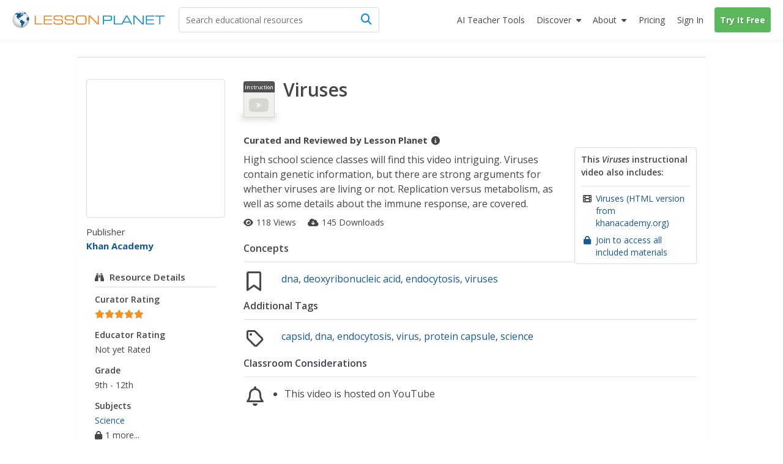

--- FILE ---
content_type: text/css
request_url: https://lessonplanet.com/assets/packs/css/resources-df75ed91.css
body_size: 5896
content:
.pr80{padding-right:80px}.panel-review{font-size:16px}.panel-review .panel-heading{background-color:rgba(0,0,0,0) !important;border-bottom:none !important}.panel-review .panel-heading form.button_to{margin-bottom:0px}.panel-review .panel-heading .rrp-banner-container{position:relative;width:135px}.panel-review .panel-heading .rrp-banner-container:before{content:" "}@media(max-width: 480px){.panel-review .panel-heading .rrp-banner-container{position:absolute;right:31px}.panel-review .panel-heading .rrp-banner-container.limited{right:15px}}.panel-review .panel-heading .rrp-banner{position:absolute;top:-15px;right:-20px}@media(max-width: 480px){.panel-review .panel-heading div.pull-left>a.upgrade{display:inline-block;overflow:hidden;text-indent:-9999px}.panel-review .panel-heading div.pull-left>a.upgrade:before{float:left;text-indent:0;font-family:FontAwesome;content:"";margin-right:5px}.panel-review .panel-heading div.pull-left>a.upgrade:after{float:left;content:"Upgrade";margin:0;text-indent:0}.panel-review .panel-heading div.pull-left>a.locked{display:inline-block;overflow:hidden;text-indent:-9999px}.panel-review .panel-heading div.pull-left>a.locked:before{float:left;content:"Get Free Access!";margin:0;text-indent:0}.panel-review .panel-heading .rrp-upgrade-btn{display:block;float:none !important;margin-bottom:10px}.panel-review .panel-heading .rrp-action-btns{display:block;float:left !important}.panel-review .panel-heading .btn{padding:4px 8px}}@media(max-width: 349px){.panel-review .panel-heading .add-to-folder-btn>.text{display:none}}.panel-review .resource-heading .resource-icon.icon-sm{width:40px;float:left;margin:5px auto 0}.panel-review .resource-heading .folder-icon{height:41px !important;width:51px !important}.panel-review .resource-heading .folder-icon .fa-folder-blank{top:3px}.panel-review .resource-heading .folder-icon .inner{font-size:12px;top:16px;color:#f0efec !important}.panel-review .resource-heading .resource-title{margin:0 0 0 45px}.panel-review .resource-heading .resource-title h2{padding-top:4px}.panel-review .resource-heading .resource-title .smaller-h1{font-size:28px;line-height:1.3;margin-top:-4px}@media(max-width: 480px){.panel-review .resource-heading .resource-title .smaller-h1{font-size:24px}}@media(max-width: 400px){.panel-review .resource-heading .resource-title .smaller-h1{font-size:18px}}.panel-review .resource-details{font-size:14px}.panel-review .resource-details .resource-detail{white-space:nowrap;margin-right:15px}@media(max-width: 480px){.panel-review .resource-details .resource-detail{white-space:normal}}.panel-review>.panel-body{text-overflow:ellipsis;word-wrap:break-word}@media(min-width: 992px){.panel-review>.panel-body{overflow:hidden}}.panel-review .text-overview{max-height:148px;overflow:hidden}.panel-review .text-overview.clamped{display:-webkit-box;-webkit-line-clamp:5;-webkit-box-orient:vertical;margin-bottom:10px}.panel-review .text-overview ul{padding-left:17px}.panel-review .text-overview ul li{margin-bottom:5px}.panel-review .concepts{max-height:60px}.panel-review .nav-tabs{border-bottom:1px solid #ddd}.panel-review .nav-tabs>li{float:left;margin-bottom:-1px}.panel-review .nav-tabs>li>a{padding:10px;color:#8c8b86;margin-right:2px;line-height:1.428571429;border:1px solid rgba(0,0,0,0);border-radius:4px 4px 0 0}.panel-review .nav-tabs>li>a:hover{border-color:#f0efec #f0efec #ddd}.panel-review .nav-tabs>li.active>a,.panel-review .nav-tabs>li.active>a:hover,.panel-review .nav-tabs>li.active>a:focus{color:#45454a;background-color:#efeeec;border:1px solid #ddd;border-bottom-color:rgba(0,0,0,0);cursor:default}.panel-review .detail-collections{color:#18598f;border:1px solid #e1e1e1;height:25px;line-height:23px;display:inline-block;padding:0 7px;margin-bottom:10px;border-radius:4px;font-weight:600}.panel-review .detail-collections:hover{border-color:#18598f}.panel-review .detail-collections .lp-icon{margin-left:2px}.panel-review .resource-folders,.panel-review .resource-collections{position:relative;float:none}.panel-review .resource-folders .title,.panel-review .resource-collections .title{height:25px}.panel-review .resource-folders a.show-more,.panel-review .resource-collections a.show-more{margin-bottom:5px;text-decoration:none}.panel-review .resource-folders a.show-more>*,.panel-review .resource-collections a.show-more>*{cursor:pointer}@media(min-width: 767px){.panel-review .resource-details-wrap{float:right}}.panel-review .default-image-bg{display:block}.panel-review .default-image-bg .resource-img{width:100%;min-height:90px;background:rgba(0,0,0,0)}@media(max-width: 320px){.shared_collection .resource-collections .collections-slider:not(.next-disabled) .bx-viewport:before,.shared_collection .resource-collections .collections-slider.next-disabled:not(.prev-disabled) .bx-viewport:after{display:none}}.mobile-go-to-search-block .go-to-search{position:relative;overflow:hidden}.mobile-go-to-search-block .go-to-search:after{content:"Go to Search Page"}.mobile-go-to-search-block .go-to-search .lead{position:absolute;top:0;right:0;bottom:0;left:0;opacity:0}.panel-review>.rrp-resource-badge{float:right;position:absolute;right:25px;top:13px}.panel-review>.rrp-resource-badge img{width:100px;height:100px}@media(max-width: 992px)and (orientation: portrait){.panel-review>.rrp-resource-badge{top:23px}.panel-review>.rrp-resource-badge img{width:80px;height:80px}}.panel-review.new-rrp .panel-heading{padding:10px}@media(max-width: 992px){.panel-review.new-rrp .panel-heading>.pull-left{display:inline-block;float:left !important}.panel-review.new-rrp .panel-heading>.pull-left .goto .lp-icon{display:none}.panel-review.new-rrp .panel-heading>.pull-right:not(.rrp-banner-container){float:left !important}}@media(max-width: 992px)and (max-width: 480px){.panel-review.new-rrp .panel-heading>.pull-right:not(.rrp-banner-container){display:inline-block;width:auto;margin-left:-5px}}@media(max-width: 480px){.logged-out .panel-review.new-rrp .panel-heading>.pull-right:not(.rrp-banner-container){margin-left:5px}}.panel-review.new-rrp .panel-heading .open-folder-btn{color:#fff;background-color:#18598f;border-color:#144b79}.panel-review.new-rrp .panel-heading .open-folder-btn:hover{color:#fff;background-color:#113e63;border-color:#0c2b45}.panel-review.new-rrp .panel-heading .open-folder-btn .fa-regular{margin-right:5px;color:#fff}.panel-review.new-rrp .panel-heading .open-folder-btn .fa-regular:before{content:"" !important}.panel-review.new-rrp .panel-body{padding:15px}.panel-review.new-rrp .middle-resource{padding:10px 0 10px 0;min-height:65px}@media(max-width: 767px){.panel-review.new-rrp .middle-resource{min-height:0px}}.panel-review.new-rrp .middle-resource .title{font-weight:600;font-size:17px}.panel-review.new-rrp .middle-resource .title i{font-size:95%}.panel-review.new-rrp .middle-resource .details-list{float:none}.panel-review.new-rrp .middle-resource .details-list li{margin-bottom:8px}.panel-review.new-rrp .middle-resource .details-list ul,.panel-review.new-rrp .middle-resource .details-list ol{padding-left:35px}@media(max-width: 767px){.panel-review.new-rrp .middle-resource .details-list{padding-left:0}.panel-review.new-rrp .middle-resource .details-list ul,.panel-review.new-rrp .middle-resource .details-list ol{padding-left:20px}}.panel-review.new-rrp .middle-resource .middle-resource-icon{float:left;padding-left:5px}.panel-review.new-rrp .middle-resource .middle-resource-icon.fa-lightbulb-o{font-size:2.5em}.panel-review.new-rrp .middle-resource .middle-resource-icon.fa-bookmark-o{padding-right:45px}.panel-review.new-rrp .resource-title{margin:0}.panel-review.new-rrp .resource-title h2{padding-top:4px}.panel-review.new-rrp .resource-title .smaller-h1{font-size:28px;line-height:1.3;margin-top:-4px}@media(max-width: 480px){.panel-review.new-rrp .resource-title .smaller-h1{font-size:24px}}@media(max-width: 400px){.panel-review.new-rrp .resource-title .smaller-h1{font-size:18px}}.panel-review.new-rrp .included-materials:not(.mobile-device,.in-viewer){margin-top:2.8rem}.panel-review.new-rrp .included-materials{border:1px solid #ddd;background-color:#fff;border-radius:4px;max-width:200px;float:right;margin-left:15px;margin-bottom:20px;padding:0 10px 0 10px;z-index:1}.panel-review.new-rrp .included-materials .rrp-section-title{font-size:14px;line-height:1.5;margin-bottom:10px}.panel-review.new-rrp .included-materials .fa-ul{margin-left:24px}.panel-review.new-rrp .included-materials .li{top:4px}.panel-review.new-rrp .included-materials li{margin-bottom:8px;font-size:14px;line-height:1.45}.panel-review.new-rrp .included-materials .text-muted:hover{color:#45454a}.panel-review.new-rrp .included-materials.mobile-device,.panel-review.new-rrp .included-materials.in-viewer{float:left;max-width:100%;padding:0;margin-left:0;margin-bottom:15px;border:0}.panel-review.new-rrp .left-resource-details{height:auto;padding:14px;font-size:14px;line-height:1.45}.panel-review.new-rrp .left-resource-details .title{font-family:"Open Sans",-apple-system,BlinkMacSystemFont,"Segoe UI","Inter","Ubuntu",Helvetica,Arial,sans-serif;font-weight:600;font-size:15px;border-bottom:1px solid #e1e1e1}.panel-review.new-rrp .left-resource-details dt{font-weight:600;margin-bottom:4px}.panel-review.new-rrp .left-resource-details dd{word-wrap:break-word;font-weight:400;margin-bottom:4px}.panel-review.new-rrp .blank-rrp-left-resource-details{font-family:"Open Sans",-apple-system,BlinkMacSystemFont,"Segoe UI","Inter","Ubuntu",Helvetica,Arial,sans-serif;height:auto;padding:0px 10px 0px 10px;font-size:14px}.panel-review.new-rrp .blank-rrp-left-resource-details dt{margin-bottom:4px;font-weight:600}.panel-review.new-rrp .blank-rrp-left-resource-details dd{font-weight:400;margin-bottom:4px}.resource-pool{margin-top:10px}.resource-pool .pool-label{display:block;font-family:"Open Sans",-apple-system,BlinkMacSystemFont,"Segoe UI","Inter","Ubuntu",Helvetica,Arial,sans-serif;font-weight:800;white-space:nowrap;margin-top:15px;margin-bottom:2px}.resource-pool .pool-label .pool-info{font-size:14px;margin-left:2px}.resource-pool .pool-name{font-weight:bold}@media(min-width: 992px){.resource-pool .pool-name.reviewed-by-lp{max-width:120px !important}}@media(max-width: 400px){.resource-pool .pool-info,.resource-pool .popover{display:none !important}}@media(max-width: 767px){.resource-pool .popover{top:auto !important;left:50% !important;margin:15px 0 0 -131px !important;max-width:250px !important;width:100% !important}.resource-pool .popover .arrow{top:-5px !important;left:66% !important;transform:rotate(-90deg) !important}}.reviewer-rating{margin-bottom:5px}.reviewer-rating .rating-label{display:block;font-weight:600;white-space:nowrap;font-size:14px;margin-top:10px;margin-bottom:3px}@media(max-width: 480px){.shared_collection .new-rrp{min-height:1000px}}@media(min-width: 768px)and (max-width: 991px){.resources-show .testimonial-widget{margin-top:10px}}.shared_collection .rrp-top.panel-heading{height:65px;position:relative}.shared_collection .top-buttons{display:inline-block;width:100%}.shared_collection .join-btn{margin-right:1px}.shared_collection .smaller-h1{font-size:28px;line-height:1.3;margin-top:-4px}@media(max-width: 480px){.shared_collection .smaller-h1{font-size:24px}}@media(max-width: 400px){.shared_collection .smaller-h1{font-size:18px}}.shared_collection .play-collection-btn i{font-size:17px;line-height:0;vertical-align:middle;margin-top:-2px}.shared_collection .join-btn.free~.social-menu{margin-left:212px}.shared_collection .top-resource-details{font-size:15px;padding-bottom:5px}.shared_collection .middle-resource{padding:10px 0}.shared_collection .rrp-details{overflow:visible}.shared_collection .rrp-details .resource-icon{margin-right:25px}@media(min-width: 1200px){.shared_collection .rrp-details .resource-icon{margin-right:20px}}@media(max-width: 480px){.shared_collection .rrp-details .resource-icon{margin-right:40px}}.shared_collection .rrp-details .folder-icon{height:41px !important;width:51px !important}.shared_collection .rrp-details .folder-icon .fa-folder-blank{top:3px}.shared_collection .rrp-details .folder-icon .inner{font-size:12px;top:16px;color:#f0efec !important}.shared_collection .img-thumbnail-wrapper{max-height:250px}.shared_collection .rrp-resource-badge{float:right;position:absolute;right:25px;top:13px}.shared_collection .rrp-resource-badge img{width:100px;height:100px}@media(max-width: 992px)and (orientation: portrait){.shared_collection .rrp-resource-badge{top:23px}.shared_collection .rrp-resource-badge img{width:80px;height:80px}}.shared_collection .total-items{background-color:#f5f5f5;border-top:1px solid #ddd}.shared_collection .panel-items{background-color:#f5f5f5;border-bottom-right-radius:3px;border-bottom-left-radius:3px;padding:20px 0px 0px 0px;height:221px}.shared_collection .panel-items .bx-wrapper{margin-bottom:0px;border:none;background:none;box-shadow:none}.shared_collection .panel-items .bx-wrapper .bx-prev{left:-45px;visibility:hidden}.shared_collection .panel-items .bx-wrapper .bx-next{right:-45px;visibility:hidden}.shared_collection .panel-items .bx-wrapper .bx-loading{background-color:#f5f5f5}.shared_collection .panel-items .items-container{margin:0 auto;width:87.5%}@media(max-width: 480px){.shared_collection .panel-items .items-container{width:52.5%}}@media(min-width: 480px)and (max-width: 767px)and (orientation: landscape){.shared_collection .panel-items .items-container{width:61.4%}}@media(min-width: 480px)and (max-width: 767px)and (orientation: portrait){.shared_collection .panel-items .items-container{width:69.5%}}@media(min-width: 768px)and (max-width: 991px){.shared_collection .panel-items .items-container{width:65.9%}}@media(min-width: 992px)and (max-width: 1199px){.shared_collection .panel-items .items-container{width:77.4%}}.shared_collection .panel-items .item-list{visibility:hidden}.shared_collection .panel-items .selected{border:2px solid #2683c5 !important}.shared_collection .panel-items .shared-collection-item{cursor:pointer;height:200px;border:1px solid #ddddde}.shared_collection .panel-items .shared-collection-item .collection-item-title{font-size:15px;line-height:1.2;overflow:hidden;font-weight:600;margin-top:0px;margin-bottom:0px;display:-webkit-box;-webkit-line-clamp:1;-webkit-box-orient:vertical}.shared_collection .panel-items .shared-collection-item .item-panel .item-rrp-link{cursor:pointer}.shared_collection .panel-items .shared-collection-item .item-panel .panel-heading{height:40px}.shared_collection .panel-items .shared-collection-item .panel-body{height:121px;padding-bottom:10px;padding-top:0px}.shared_collection .panel-items .shared-collection-item .panel-footer{background-color:inherit;border-top:none;padding-top:5px;padding-bottom:5px}.shared_collection .panel-items .shared-collection-item .panel-footer .item-rrp-link{color:#45454a}.shared_collection .panel-items .shared-collection-item .panel-footer .item-rrp-link:active,.shared_collection .panel-items .shared-collection-item .panel-footer .item-rrp-link:hover{text-decoration:none}.shared_collection .panel-items .shared-collection-item .panel-footer .text-muted{white-space:nowrap;text-overflow:ellipsis;overflow:hidden}.shared_collection .panel-items .shared-collection-item .panel-footer .resource-type-name{padding-left:1px;font-size:13px;display:block;overflow:hidden;white-space:nowrap;text-overflow:ellipsis}.shared_collection .panel-items .shared-collection-item .panel-image{max-height:111px;overflow:hidden}.shared_collection .panel-items .slider-control-container{top:85px}.shared_collection .expanded-item-rrps .slider-footer{min-height:20px;text-align:center;background-color:#f5f5f5}.shared_collection .expanded-item-rrps .slider-footer .see-full-reviews-link{color:#18598f}.shared_collection .expanded-item-rrps .selected-arrow:after,.shared_collection .expanded-item-rrps .selected-arrow:before{height:0;width:0;position:absolute;pointer-events:none}.shared_collection .expanded-item-rrps .selected-arrow:after{border-color:rgba(32,147,213,0);border-bottom-color:#fff;border-width:13px;margin-left:-18px}.shared_collection .expanded-item-rrps .selected-arrow:before{border-color:rgba(63,17,245,0);border-bottom-color:#d3d3d3;border-width:14px;margin-left:-19px}.shared_collection .expanded-item-rrps .panel-rrp{border-top:1px solid #ddddde;position:relative;display:none}.shared_collection .expanded-item-rrps .panel-rrp .close-item-rrp-view{cursor:pointer;position:absolute;right:15px;top:12px;z-index:1;display:none;color:#8c8b86;font-size:40px;height:40px;line-height:40px}.shared_collection .expanded-item-rrps .panel-rrp #item-counter{position:absolute;right:54px;top:22px;z-index:1}.shared_collection .expanded-item-rrps .panel-rrp:after,.shared_collection .expanded-item-rrps .panel-rrp:before{height:0;width:0;position:absolute;pointer-events:none}.shared_collection .expanded-item-rrps .panel-rrp .rrp-container{width:92%;margin:0 auto}@media(max-width: 480px){.shared_collection .expanded-item-rrps .panel-rrp .rrp-container{width:75.5%}}@media(min-width: 480px)and (max-width: 767px)and (orientation: landscape){.shared_collection .expanded-item-rrps .panel-rrp .rrp-container{width:87.5%}}@media(min-width: 480px)and (max-width: 767px)and (orientation: portrait){.shared_collection .expanded-item-rrps .panel-rrp .rrp-container{width:84.5%}}@media(min-width: 768px)and (max-width: 991px){.shared_collection .expanded-item-rrps .panel-rrp .rrp-container{width:86%}}@media(min-width: 992px)and (max-width: 1199px){.shared_collection .expanded-item-rrps .panel-rrp .rrp-container{width:90%}}@media(max-width: 420px){.shared_collection .expanded-item-rrps .panel-rrp .rrp-container div.pull-left>a.locked{display:inline-block;overflow:hidden;text-indent:-9999px;min-width:65px;line-height:20px}.shared_collection .expanded-item-rrps .panel-rrp .rrp-container div.pull-left>a.locked:before{float:left;text-indent:0;font-family:FontAwesome;content:"";margin-right:5px}.shared_collection .expanded-item-rrps .panel-rrp .rrp-container div.pull-left>a.locked:after{float:left;content:"Join";margin:0;text-indent:0}.shared_collection .expanded-item-rrps .panel-rrp .rrp-container .panel-heading{padding-right:10px !important}.shared_collection .expanded-item-rrps .panel-rrp div.pull-left>a.upgrade{display:inline-block;overflow:hidden;text-indent:-9999px}.shared_collection .expanded-item-rrps .panel-rrp div.pull-left>a.upgrade:before{float:left;text-indent:0;font-family:FontAwesome;content:"";margin-right:5px}.shared_collection .expanded-item-rrps .panel-rrp div.pull-left>a.upgrade:after{float:left;content:"Upgrade";margin:0;text-indent:0}}.shared_collection .expanded-item-rrps .panel-rrp .rrp-list{width:100%}.shared_collection .expanded-item-rrps .panel-rrp .rrp-list .rrp-content{min-height:350px;padding-left:1px;padding-right:1px;overflow-y:auto;overflow-x:hidden}.shared_collection .expanded-item-rrps .panel-rrp .rrp-list .rrp-content .rrp-collection-item-action,.shared_collection .expanded-item-rrps .panel-rrp .rrp-list .rrp-content .goto{display:inline-block;margin-right:5px}.shared_collection .expanded-item-rrps .panel-rrp .rrp-list .rrp-content .rrp-collection-item-action .lp-icon,.shared_collection .expanded-item-rrps .panel-rrp .rrp-list .rrp-content .goto .lp-icon{margin-right:5px}.shared_collection .expanded-item-rrps .panel-rrp .rrp-list .rrp-content .add-to-folder-btn-container{position:relative;float:right}@media(max-width: 992px){.shared_collection .expanded-item-rrps .panel-rrp .rrp-list .rrp-content .add-to-folder-btn-container{display:block;float:none !important;padding-top:10px}.shared_collection .expanded-item-rrps .panel-rrp .rrp-list .rrp-content .add-to-folder-btn-container #add-to-collections-dropdown{right:auto;right:initial;left:auto;left:initial}}@media(max-width: 480px){.shared_collection .expanded-item-rrps .panel-rrp .rrp-list .rrp-content #add-to-collections-dropdown{width:230px}}@media(max-width: 349px){.shared_collection .expanded-item-rrps .panel-rrp .rrp-list .rrp-content #add-to-collections-dropdown{width:190px}}.shared_collection .expanded-item-rrps .panel-rrp .rrp-list .rrp-content #add-to-collections-dropdown #google-copy-url+.rrp-collection-item-action+.add-to-folder-btn-container{margin-top:80px}.shared_collection .expanded-item-rrps .panel-rrp .rrp-list .rrp-content #add-to-collections-dropdown #google-export-file+.rrp-collection-item-action+.add-to-folder-btn-container{margin-top:80px}.shared_collection .expanded-item-rrps .panel-rrp .rrp-list .rrp-content #add-to-collections-dropdown #google-open-in-jamboard+.rrp-collection-item-action+.add-to-folder-btn-container{margin-top:80px}.shared_collection .expanded-item-rrps .panel-rrp .rrp-list .rrp-content .media-player-container,.shared_collection .expanded-item-rrps .panel-rrp .rrp-list .rrp-content .rrp-collection-item-content,.shared_collection .expanded-item-rrps .panel-rrp .rrp-list .rrp-content>div:not(.panel-container):not(.media-player-spinner):not(.resource-google-doc){display:inline-block;margin-top:50px;width:100%}.shared_collection .expanded-item-rrps .panel-rrp .rrp-list .rrp-content .resource-google-doc{display:flex;flex-direction:column;position:absolute;top:50px;right:0;bottom:0;left:0;text-align:center;margin-top:0px}.shared_collection .expanded-item-rrps .panel-rrp .rrp-list .rrp-content .resource-google-doc iframe{border:none;height:100%;width:100%}.shared_collection .expanded-item-rrps .panel-rrp .rrp-list .rrp-content i.item-viewer-loader{margin-top:140px}.shared_collection .expanded-item-rrps .panel-rrp .rrp-list .rrp-content .resource,.shared_collection .expanded-item-rrps .panel-rrp .rrp-list .rrp-content .drive_document,.shared_collection .expanded-item-rrps .panel-rrp .rrp-list .rrp-content .shared-collection{margin:0 auto}.shared_collection .expanded-item-rrps .panel-rrp .rrp-list .rrp-content .resource>div:first-of-type{padding-left:0px;padding-right:0px}.shared_collection .expanded-item-rrps .panel-rrp .rrp-list .rrp-content .drive-document>div:first-of-type{padding-left:0px;padding-right:0px}.shared_collection .expanded-item-rrps .panel-rrp .rrp-list .rrp-content .panel.panel-default.panel-review{border:none;box-shadow:none;-webkit-box-shadow:none}.shared_collection .expanded-item-rrps .panel-rrp .rrp-list .rrp-content .panel.panel-default.panel-review>.panel-body{padding-left:0px;padding-right:0px}.shared_collection .expanded-item-rrps .panel-rrp .rrp-list .rrp-content .panel.panel-default.panel-review>.panel-body .left-resource-details .title{font-size:15px;border-bottom:1px solid #e1e1e1}.shared_collection .expanded-item-rrps .panel-rrp .rrp-list .rrp-content .fluid-width-video-wrapper{float:none;clear:both;width:100%;position:relative;padding-bottom:60%;padding-top:100px !important;height:0}.shared_collection .expanded-item-rrps .panel-rrp .rrp-list .rrp-content .fluid-width-video-wrapper iframe{position:absolute;top:0;left:0;width:100%;height:100%}.shared_collection .expanded-item-rrps .panel-rrp .rrp-list .rrp-content .iframe-scroll-wrapper{-webkit-overflow-scrolling:touch;width:100%;height:800px}@media only screen and (min-device-width: 768px)and (max-device-width: 1024px){.shared_collection .expanded-item-rrps .panel-rrp .rrp-list .rrp-content .iframe-scroll-wrapper{overflow-y:scroll;height:600px}}@media(max-width: 991px){.shared_collection .expanded-item-rrps .panel-rrp .rrp-list .rrp-content .iframe-scroll-wrapper{overflow-y:scroll;height:600px}}.shared_collection .expanded-item-rrps .panel-rrp .rrp-list .rrp-content .iframe-scroll-wrapper iframe{display:block;padding-right:0px;padding-left:0px}.shared_collection .expanded-item-rrps .panel-rrp .rrp-list .rrp-content .file-video-item{max-width:100%}.shared_collection .expanded-item-rrps .panel-rrp .rrp-list .rrp-content .file-audio-container{margin:0px auto;top:30%}.shared_collection .expanded-item-rrps .panel-rrp .rrp-list .rrp-content .file-audio-container .audio-item-title{margin-bottom:20px;font-weight:bold;text-align:center}.shared_collection .expanded-item-rrps .panel-rrp .rrp-list .rrp-content .file-audio-container #file-audio-wrapper{width:100%;height:100%}.shared_collection .expanded-item-rrps .panel-rrp .rrp-list .rrp-content .file-audio-container #file-audio-wrapper audio{width:100%;pointer-events:auto;border:0;outline:none;-o-object-fit:contain;object-fit:contain;left:0;top:0;padding:0;transform:none;transform:initial}.shared_collection .expanded-item-rrps .panel-rrp .rrp-list .rrp-content .noninteractive-container{text-align:center;margin-top:0px;margin-bottom:40px}.shared_collection .expanded-item-rrps .panel-rrp .rrp-list .rrp-content .noninteractive-container .img-responsive{margin:0 auto -5vh auto;max-width:320px}.shared_collection .expanded-item-rrps .panel-rrp .rrp-list .rrp-content .noninteractive-container .noninteractive-details{position:relative;background-color:#fff;border-radius:4px;width:100%;max-width:500px;margin:0 auto;padding:31px 40px 25px 40px;box-shadow:0px -1px 10px -2px rgba(63,73,79,.16);margin-top:-16px}.shared_collection .expanded-item-rrps .panel-rrp .rrp-list .rrp-content .noninteractive-container .resource-title{font-size:24px;font-weight:600;line-height:1.35;margin:0 0 20px 0}.shared_collection .expanded-item-rrps .panel-rrp .rrp-list .rrp-content .noninteractive-container .reason{margin-top:16px}.shared_collection .expanded-item-rrps .panel-rrp .rrp-list .rrp-content .noninteractive-container .new-tab-btn,.shared_collection .expanded-item-rrps .panel-rrp .rrp-list .rrp-content .noninteractive-container .download-btn{font-size:16px;font-weight:600;padding:0 22px;height:45px;line-height:43px;margin:0 0 20px 0}.shared_collection .expanded-item-rrps .panel-rrp .rrp-list .rrp-content .noninteractive-container .new-tab-btn:active,.shared_collection .expanded-item-rrps .panel-rrp .rrp-list .rrp-content .noninteractive-container .download-btn:active{background-color:#fff;color:#18598f;border-color:#18598f}.shared_collection .expanded-item-rrps .panel-rrp .rrp-list .rrp-content .noninteractive-container .tooltip.in{opacity:1}.shared_collection .expanded-item-rrps .panel-rrp .rrp-list .rrp-content .noninteractive-container .resource-details{font-size:13px;opacity:.8;cursor:default}.shared_collection .expanded-item-rrps .panel-rrp .rrp-list .rrp-content .download-resource-container .img-responsive,.shared_collection .expanded-item-rrps .panel-rrp .rrp-list .rrp-content .noninteractive-container .img-responsive{width:50%;margin:auto}.shared_collection .expanded-item-rrps .panel-rrp .rrp-list .rrp-content .download-resource-container .download-details,.shared_collection .expanded-item-rrps .panel-rrp .rrp-list .rrp-content .noninteractive-container .download-details{width:60%;height:220px;margin:auto;text-align:center;box-shadow:0 0 3px rgba(63,73,79,.8);position:relative;top:-30px;background-color:#fff}.shared_collection .expanded-item-rrps .panel-rrp .rrp-list .rrp-content .download-resource-container .resource-title,.shared_collection .expanded-item-rrps .panel-rrp .rrp-list .rrp-content .noninteractive-container .resource-title{padding-top:30px}.shared_collection .expanded-item-rrps .panel-rrp .rrp-list .rrp-content .download-resource-container .download-btn,.shared_collection .expanded-item-rrps .panel-rrp .rrp-list .rrp-content .noninteractive-container .download-btn{font-size:16px;font-weight:bold;padding:0 22px;height:50px;line-height:48px;margin:30px}.shared_collection .expanded-item-rrps .panel-rrp .rrp-list .rrp-content .download-resource-container .tooltip.in,.shared_collection .expanded-item-rrps .panel-rrp .rrp-list .rrp-content .noninteractive-container .tooltip.in{opacity:1}.shared_collection .expanded-item-rrps .panel-rrp .rrp-list .rrp-content .download-resource-container .resource-type,.shared_collection .expanded-item-rrps .panel-rrp .rrp-list .rrp-content .noninteractive-container .resource-type{position:relative;margin:auto;z-index:2;max-width:100px;background-color:#18598f;border-radius:4px;padding:0 10px;height:30px;line-height:30px;color:#fff;font-size:14px;border:0}.shared_collection .expanded-item-rrps .panel-rrp .rrp-list .rrp-content .download-resource-container .resource-type:before,.shared_collection .expanded-item-rrps .panel-rrp .rrp-list .rrp-content .noninteractive-container .resource-type:before{font-family:FontAwesome;content:"";margin-right:7px;display:inline-block}.shared_collection .expanded-item-rrps .panel-rrp .rrp-list .rrp-content .download-resource-container .resource-type.type-interactive:before,.shared_collection .expanded-item-rrps .panel-rrp .rrp-list .rrp-content .noninteractive-container .resource-type.type-interactive:before{content:""}.shared_collection .expanded-item-rrps .panel-rrp .rrp-list .rrp-content .download-resource-container .resource-type.type-lesson-plan:before,.shared_collection .expanded-item-rrps .panel-rrp .rrp-list .rrp-content .noninteractive-container .resource-type.type-lesson-plan:before{content:""}.shared_collection .expanded-item-rrps .panel-rrp .rrp-list .rrp-content .download-resource-container .resource-type.type-worksheet:before,.shared_collection .expanded-item-rrps .panel-rrp .rrp-list .rrp-content .noninteractive-container .resource-type.type-worksheet:before{content:""}.shared_collection .expanded-item-rrps .panel-rrp .rrp-list .rrp-content .download-resource-container .resource-type.type-interactive:before,.shared_collection .expanded-item-rrps .panel-rrp .rrp-list .rrp-content .noninteractive-container .resource-type.type-interactive:before{content:""}.shared_collection .expanded-item-rrps .panel-rrp .rrp-list .rrp-content .download-resource-container .resource-type.type-activities-project:before,.shared_collection .expanded-item-rrps .panel-rrp .rrp-list .rrp-content .noninteractive-container .resource-type.type-activities-project:before{content:""}.shared_collection .expanded-item-rrps .panel-rrp .rrp-list .rrp-content .download-resource-container .resource-type.type-article:before,.shared_collection .expanded-item-rrps .panel-rrp .rrp-list .rrp-content .noninteractive-container .resource-type.type-article:before{content:""}.shared_collection .expanded-item-rrps .panel-rrp .rrp-list .rrp-content .download-resource-container .resource-type.type-lesson-planet-article:before,.shared_collection .expanded-item-rrps .panel-rrp .rrp-list .rrp-content .noninteractive-container .resource-type.type-lesson-planet-article:before{content:""}.shared_collection .expanded-item-rrps .panel-rrp .rrp-list .rrp-content .download-resource-container .resource-type.type-app:before,.shared_collection .expanded-item-rrps .panel-rrp .rrp-list .rrp-content .noninteractive-container .resource-type.type-app:before{content:""}.shared_collection .expanded-item-rrps .panel-rrp .rrp-list .rrp-content .download-resource-container .resource-type.type-presentation:before,.shared_collection .expanded-item-rrps .panel-rrp .rrp-list .rrp-content .noninteractive-container .resource-type.type-presentation:before{content:""}.shared_collection .expanded-item-rrps .panel-rrp .rrp-list .rrp-content .download-resource-container .resource-type.type-video:before,.shared_collection .expanded-item-rrps .panel-rrp .rrp-list .rrp-content .noninteractive-container .resource-type.type-video:before{content:""}.shared_collection .expanded-item-rrps .panel-rrp .rrp-list .rrp-content .download-resource-container .resource-type.type-printables-template:before,.shared_collection .expanded-item-rrps .panel-rrp .rrp-list .rrp-content .noninteractive-container .resource-type.type-printables-template:before{content:""}.shared_collection .expanded-item-rrps .panel-rrp .rrp-list .rrp-content .download-resource-container .resource-type.type-unit-plan:before,.shared_collection .expanded-item-rrps .panel-rrp .rrp-list .rrp-content .noninteractive-container .resource-type.type-unit-plan:before{content:""}.shared_collection .expanded-item-rrps .panel-rrp .rrp-list .rrp-content .download-resource-container .resource-type.type-exit-ticket:before,.shared_collection .expanded-item-rrps .panel-rrp .rrp-list .rrp-content .noninteractive-container .resource-type.type-exit-ticket:before{content:""}.shared_collection .expanded-item-rrps .panel-rrp .rrp-list .rrp-content .download-resource-container .resource-type.type-online-course:before,.shared_collection .expanded-item-rrps .panel-rrp .rrp-list .rrp-content .noninteractive-container .resource-type.type-online-course:before{content:""}.shared_collection .expanded-item-rrps .panel-rrp .rrp-list .rrp-content .download-resource-container .resource-type.type-assessment:before,.shared_collection .expanded-item-rrps .panel-rrp .rrp-list .rrp-content .noninteractive-container .resource-type.type-assessment:before{content:""}.shared_collection .expanded-item-rrps .panel-rrp .rrp-list .rrp-content .download-resource-container .resource-type.type-audio:before,.shared_collection .expanded-item-rrps .panel-rrp .rrp-list .rrp-content .download-resource-container .resource-type.type-podcast:before,.shared_collection .expanded-item-rrps .panel-rrp .rrp-list .rrp-content .noninteractive-container .resource-type.type-audio:before,.shared_collection .expanded-item-rrps .panel-rrp .rrp-list .rrp-content .noninteractive-container .resource-type.type-podcast:before{content:""}.shared_collection .expanded-item-rrps .panel-rrp .rrp-list .rrp-content .download-resource-container .resource-type.type-learning-game:before,.shared_collection .expanded-item-rrps .panel-rrp .rrp-list .rrp-content .noninteractive-container .resource-type.type-learning-game:before{content:""}.shared_collection .expanded-item-rrps .panel-rrp .rrp-list .rrp-content .download-resource-container .resource-type.type-primary-source:before,.shared_collection .expanded-item-rrps .panel-rrp .rrp-list .rrp-content .noninteractive-container .resource-type.type-primary-source:before{content:""}.shared_collection .expanded-item-rrps .panel-rrp .rrp-list .rrp-content .download-resource-container .resource-type.type-study-guide:before,.shared_collection .expanded-item-rrps .panel-rrp .rrp-list .rrp-content .noninteractive-container .resource-type.type-study-guide:before{content:""}.shared_collection .expanded-item-rrps .panel-rrp .rrp-list .rrp-content .download-resource-container .resource-type.type-professional-document:before,.shared_collection .expanded-item-rrps .panel-rrp .rrp-list .rrp-content .noninteractive-container .resource-type.type-professional-document:before{content:""}.shared_collection .expanded-item-rrps .panel-rrp .rrp-list .rrp-content .download-resource-container .resource-type.type-website:before,.shared_collection .expanded-item-rrps .panel-rrp .rrp-list .rrp-content .noninteractive-container .resource-type.type-website:before{content:""}.shared_collection .expanded-item-rrps .panel-rrp .rrp-list .rrp-content .download-resource-container .resource-type.type-webpage:before,.shared_collection .expanded-item-rrps .panel-rrp .rrp-list .rrp-content .noninteractive-container .resource-type.type-webpage:before{content:""}.shared_collection .expanded-item-rrps .panel-rrp .rrp-list .rrp-content .download-resource-container .resource-type.type-interactive-whiteboard:before,.shared_collection .expanded-item-rrps .panel-rrp .rrp-list .rrp-content .noninteractive-container .resource-type.type-interactive-whiteboard:before{content:""}.shared_collection .expanded-item-rrps .panel-rrp .rrp-list .rrp-content .download-resource-container .resource-type.type-graphics-image:before,.shared_collection .expanded-item-rrps .panel-rrp .rrp-list .rrp-content .noninteractive-container .resource-type.type-graphics-image:before{content:""}.shared_collection .expanded-item-rrps .panel-rrp .rrp-list .rrp-content .download-resource-container .resource-type.type-writing-prompt:before,.shared_collection .expanded-item-rrps .panel-rrp .rrp-list .rrp-content .noninteractive-container .resource-type.type-writing-prompt:before{content:""}.shared_collection .expanded-item-rrps .panel-rrp .rrp-list .rrp-content .download-resource-container .resource-type.type-graphic-organizer:before,.shared_collection .expanded-item-rrps .panel-rrp .rrp-list .rrp-content .noninteractive-container .resource-type.type-graphic-organizer:before{content:""}.shared_collection .expanded-item-rrps .panel-rrp .rrp-list .rrp-content .download-resource-container .resource-type.type-handouts-reference:before,.shared_collection .expanded-item-rrps .panel-rrp .rrp-list .rrp-content .noninteractive-container .resource-type.type-handouts-reference:before{content:""}.shared_collection .expanded-item-rrps .panel-rrp .rrp-list .rrp-content .download-resource-container .resource-type.type-constructed-response-item:before,.shared_collection .expanded-item-rrps .panel-rrp .rrp-list .rrp-content .noninteractive-container .resource-type.type-constructed-response-item:before{content:""}.shared_collection .expanded-item-rrps .panel-rrp .rrp-list .rrp-content .download-resource-container .resource-type.type-performance-task:before,.shared_collection .expanded-item-rrps .panel-rrp .rrp-list .rrp-content .noninteractive-container .resource-type.type-performance-task:before{content:""}.shared_collection .expanded-item-rrps .panel-rrp .rrp-list .rrp-content .download-resource-container .resource-type.type-home-letter:before,.shared_collection .expanded-item-rrps .panel-rrp .rrp-list .rrp-content .noninteractive-container .resource-type.type-home-letter:before{content:""}.shared_collection .expanded-item-rrps .panel-rrp .rrp-list .rrp-content .download-resource-container .resource-type.type-workbook:before,.shared_collection .expanded-item-rrps .panel-rrp .rrp-list .rrp-content .noninteractive-container .resource-type.type-workbook:before{content:""}.shared_collection .expanded-item-rrps .panel-rrp .rrp-list .rrp-content .download-resource-container .resource-type.type-pd-course:before,.shared_collection .expanded-item-rrps .panel-rrp .rrp-list .rrp-content .noninteractive-container .resource-type.type-pd-course:before{content:""}.shared_collection .expanded-item-rrps .panel-rrp .rrp-list .rrp-content .download-resource-container .resource-type.type-image:before,.shared_collection .expanded-item-rrps .panel-rrp .rrp-list .rrp-content .noninteractive-container .resource-type.type-image:before{content:""}.shared_collection .expanded-item-rrps .panel-rrp .rrp-list .rrp-content .download-resource-container .resource-type.type-image:after,.shared_collection .expanded-item-rrps .panel-rrp .rrp-list .rrp-content .noninteractive-container .resource-type.type-image:after{content:"Image"}.shared_collection .expanded-item-rrps .panel-rrp .rrp-list .rrp-content .download-resource-container .resource-type.type-unknown-type:before,.shared_collection .expanded-item-rrps .panel-rrp .rrp-list .rrp-content .noninteractive-container .resource-type.type-unknown-type:before{content:""}.shared_collection .expanded-item-rrps .panel-rrp .rrp-list .rrp-content .download-resource-container .resource-type.type-user-added:before,.shared_collection .expanded-item-rrps .panel-rrp .rrp-list .rrp-content .noninteractive-container .resource-type.type-user-added:before{content:""}.shared_collection .expanded-item-rrps .panel-rrp .rrp-list .rrp-content .media-player-container{height:350px}.shared_collection .expanded-item-rrps .panel-rrp .rrp-list .rrp-content .media-player-spinner{position:absolute;top:50%;left:50%;transform:translateX(-50%) translateY(-50%);margin-top:0}.shared_collection .expanded-item-rrps .panel-rrp .rrp-list .no-image-available{max-width:50%;margin:auto}.shared_collection .expanded-item-rrps .panel-rrp .rrp-list .react-notifications-root{width:90%}.shared_collection .expanded-item-rrps .panel-rrp .rrp-list .react-notifications-root .alert{margin-bottom:10px}@media(max-width: 620px){.shared_collection .expanded-item-rrps .panel-rrp .rrp-list .react-notifications-root{width:80%}}.shared_collection .expanded-item-rrps .panel-rrp .bx-wrapper{margin-bottom:0px;border:none;background:none;box-shadow:none}.shared_collection .expanded-item-rrps .panel-rrp .bx-wrapper .slider-control-container img{min-height:140px}.shared_collection .expanded-item-rrps .panel-rrp .bx-wrapper #goto_app_store{min-height:0;min-height:initial}.shared_collection .expanded-item-rrps .panel-rrp .scrollable{-webkit-overflow-scrolling:touch;max-height:800px;overflow-x:scroll}.shared_collection .boclips-video-container{position:absolute}.concepts-toggle-buttons:not(.ml30),.keyterms-toggle-buttons:not(.ml30){margin-left:8.33333%}@media(min-width: 992px){.course-card .img-responsive{height:155px;margin-left:auto;margin-right:auto}}@media(min-width: 1200px){.course-card .img-responsive{height:133px;margin-left:auto;margin-right:auto}}.course-card .course-text{height:93px;overflow:hidden;line-height:1.4;display:-webkit-box;-webkit-line-clamp:4;-webkit-box-orient:vertical}.course-card .course-text h5{font-size:15px;line-height:1.4;margin:0 0 5px 0}.course-card .course-text h5 .card-link{line-height:1.4}.course-card .course-text small{font-size:14px;line-height:1.4}#related-container #related-options.panel{border-bottom-right-radius:0;border-bottom-left-radius:0;border-bottom:0;margin-bottom:0}#related-container #related-resources .list-card:first-child .panel{border-top-right-radius:0;border-top-left-radius:0}#related-resources .col-resource-heading{width:483px}#related-dropdown .dropdown-menu{max-height:300px;overflow:scroll}.add-a-comment{color:#18598f;cursor:pointer}@media(max-width: 480px){.user-conversation.panel-heading{padding:15px 10px}.user-conversation.panel-heading h4{display:block;margin-bottom:10px;text-align:center}.user-conversation.panel-heading .btn{display:block;float:none !important;max-width:180px;margin:0 auto}}.user-conversation .see-comments{color:#18598f;text-align:center;cursor:pointer}.user-conversation .see-comments i{vertical-align:-16%}.safari_montage_parent_video{color:orange}.rrp-section-title{display:block;font-size:16px;font-weight:600;border-bottom:1px solid #e1e1e1;padding-bottom:10px;margin-bottom:15px}.rrp-section-details{font-size:14px}.rrp-section-details dt,.rrp-section-details dd{margin-bottom:2px}.rrp-section-details dt{font-weight:600}.middle-resource .details-list .btn-standard{font-size:13px;margin-left:2px}.show-more-standards{display:inline-block;vertical-align:top;color:#18598f;border:1px solid #e1e1e1;height:24px;line-height:21px;padding:0 7px 0 6px;margin-top:0px;margin-left:2px;border-radius:4px;font-weight:400;font-size:14px}.show-more-standards .fa-caret-down,.show-more-standards .fa-caret-up{margin-left:4px;display:inline-block;font-size:inherit}.resource-icon-title{min-height:70px}.resource-icon-title .resource-icon{float:left}.resource-icon-title.clearfix .resource-title{margin-left:65px}.resource-icon-title.clearfix .resource-title h2{padding-top:0px}@media(max-width: 767px){.resource-icon-title.clearfix .resource-title h2{line-height:27px}.resource-icon-title.clearfix .resource-icon{margin-top:4px}}@media(min-width: 768px){.resource-icon-title.clearfix .resource-title h2{line-height:30px}.resource-icon-title.clearfix .resource-icon{margin-top:4px}}.add-to-folder-btn.active{box-shadow:inset 0 3px 5px rgba(0,0,0,.13);color:#45454a;background-color:#e6e6e6;background-image:none;border-color:#adadad;position:relative}.panel-rrp .js-cc-popover.overflow-wrapper{max-height:100px;overflow:auto}.js-cc-popover.with-more-less-toggle.with-max-height{max-height:84px !important;overflow:hidden !important}.js-cc-popover.with-more-less-toggle.with-max-height~.less{display:none}.js-cc-popover.with-more-less-toggle:not(.with-max-height)~.more{display:none}.concepts.with-clamp,.keyterms.with-clamp{display:-webkit-box;-webkit-line-clamp:2;-webkit-box-orient:vertical}.educator-rating-icon{display:inline-block;fill:none}.educator-rating-icon path{fill:#13c124}.educator-rating-icon.small{height:16px;width:14px}.educator-ratings-count{position:relative;margin-left:2px;display:inline-block;vertical-align:-1px}.slider-control-container{position:absolute;top:200px}.slider-control-container .bx-prev,.slider-control-container .bx-next{display:block;border:1px solid #ddd;width:44px;text-align:center;padding:4px 0;font-size:36px}.slider-control-container .bx-prev:hover,.slider-control-container .bx-next:hover{box-shadow:1px 1px 10px 0px rgba(0,0,0,.1)}.slider-control-container .bx-prev.disabled,.slider-control-container .bx-next.disabled{display:none;border:none}.slider-control-container.next{right:-1px}.slider-control-container.next .bx-next{border-top-left-radius:4px;border-bottom-left-radius:4px;padding-left:3px}.slider-control-container.prev{left:-1px}.slider-control-container.prev .bx-prev{border-top-right-radius:4px;border-bottom-right-radius:4px}.concepts,.keyterms{overflow:hidden;max-height:60px}.concepts-toggle-buttons,.keyterms-toggle-buttons{font-size:14px}.concepts-toggle-buttons a.more,.concepts-toggle-buttons a.less,.keyterms-toggle-buttons a.more,.keyterms-toggle-buttons a.less{display:none;color:#18598f;border:1px solid #e1e1e1;height:26px;line-height:24px;padding:0 7px 0 6px;margin-top:7px;border-radius:4px;font-weight:400}.concepts-toggle-buttons a.more:hover,.concepts-toggle-buttons a.less:hover,.keyterms-toggle-buttons a.more:hover,.keyterms-toggle-buttons a.less:hover{border-color:#18598f;text-decoration:none}.concepts-toggle-buttons a.more .fa-caret-down,.concepts-toggle-buttons a.less .fa-caret-down,.keyterms-toggle-buttons a.more .fa-caret-down,.keyterms-toggle-buttons a.less .fa-caret-down{margin-left:4px;display:inline-block;font-size:inherit}

/*# sourceMappingURL=resources-df75ed91.css.map*/

--- FILE ---
content_type: text/javascript
request_url: https://lessonplanet.com/assets/packs/js/base-e3288720b9dcda0b4b3c.js
body_size: 222653
content:
/*! For license information please see base-e3288720b9dcda0b4b3c.js.LICENSE.txt */
(function(){var __webpack_modules__={91907:function(e,t,n){"use strict";n.d(t,{A:function(){return o}});var r=n(36289),i=/^((children|dangerouslySetInnerHTML|key|ref|autoFocus|defaultValue|defaultChecked|innerHTML|suppressContentEditableWarning|suppressHydrationWarning|valueLink|abbr|accept|acceptCharset|accessKey|action|allow|allowUserMedia|allowPaymentRequest|allowFullScreen|allowTransparency|alt|async|autoComplete|autoPlay|capture|cellPadding|cellSpacing|challenge|charSet|checked|cite|classID|className|cols|colSpan|content|contentEditable|contextMenu|controls|controlsList|coords|crossOrigin|data|dateTime|decoding|default|defer|dir|disabled|disablePictureInPicture|download|draggable|encType|enterKeyHint|form|formAction|formEncType|formMethod|formNoValidate|formTarget|frameBorder|headers|height|hidden|high|href|hrefLang|htmlFor|httpEquiv|id|inputMode|integrity|is|keyParams|keyType|kind|label|lang|list|loading|loop|low|marginHeight|marginWidth|max|maxLength|media|mediaGroup|method|min|minLength|multiple|muted|name|nonce|noValidate|open|optimum|pattern|placeholder|playsInline|poster|preload|profile|radioGroup|readOnly|referrerPolicy|rel|required|reversed|role|rows|rowSpan|sandbox|scope|scoped|scrolling|seamless|selected|shape|size|sizes|slot|span|spellCheck|src|srcDoc|srcLang|srcSet|start|step|style|summary|tabIndex|target|title|translate|type|useMap|value|width|wmode|wrap|about|datatype|inlist|prefix|property|resource|typeof|vocab|autoCapitalize|autoCorrect|autoSave|color|incremental|fallback|inert|itemProp|itemScope|itemType|itemID|itemRef|on|option|results|security|unselectable|accentHeight|accumulate|additive|alignmentBaseline|allowReorder|alphabetic|amplitude|arabicForm|ascent|attributeName|attributeType|autoReverse|azimuth|baseFrequency|baselineShift|baseProfile|bbox|begin|bias|by|calcMode|capHeight|clip|clipPathUnits|clipPath|clipRule|colorInterpolation|colorInterpolationFilters|colorProfile|colorRendering|contentScriptType|contentStyleType|cursor|cx|cy|d|decelerate|descent|diffuseConstant|direction|display|divisor|dominantBaseline|dur|dx|dy|edgeMode|elevation|enableBackground|end|exponent|externalResourcesRequired|fill|fillOpacity|fillRule|filter|filterRes|filterUnits|floodColor|floodOpacity|focusable|fontFamily|fontSize|fontSizeAdjust|fontStretch|fontStyle|fontVariant|fontWeight|format|from|fr|fx|fy|g1|g2|glyphName|glyphOrientationHorizontal|glyphOrientationVertical|glyphRef|gradientTransform|gradientUnits|hanging|horizAdvX|horizOriginX|ideographic|imageRendering|in|in2|intercept|k|k1|k2|k3|k4|kernelMatrix|kernelUnitLength|kerning|keyPoints|keySplines|keyTimes|lengthAdjust|letterSpacing|lightingColor|limitingConeAngle|local|markerEnd|markerMid|markerStart|markerHeight|markerUnits|markerWidth|mask|maskContentUnits|maskUnits|mathematical|mode|numOctaves|offset|opacity|operator|order|orient|orientation|origin|overflow|overlinePosition|overlineThickness|panose1|paintOrder|pathLength|patternContentUnits|patternTransform|patternUnits|pointerEvents|points|pointsAtX|pointsAtY|pointsAtZ|preserveAlpha|preserveAspectRatio|primitiveUnits|r|radius|refX|refY|renderingIntent|repeatCount|repeatDur|requiredExtensions|requiredFeatures|restart|result|rotate|rx|ry|scale|seed|shapeRendering|slope|spacing|specularConstant|specularExponent|speed|spreadMethod|startOffset|stdDeviation|stemh|stemv|stitchTiles|stopColor|stopOpacity|strikethroughPosition|strikethroughThickness|string|stroke|strokeDasharray|strokeDashoffset|strokeLinecap|strokeLinejoin|strokeMiterlimit|strokeOpacity|strokeWidth|surfaceScale|systemLanguage|tableValues|targetX|targetY|textAnchor|textDecoration|textRendering|textLength|to|transform|u1|u2|underlinePosition|underlineThickness|unicode|unicodeBidi|unicodeRange|unitsPerEm|vAlphabetic|vHanging|vIdeographic|vMathematical|values|vectorEffect|version|vertAdvY|vertOriginX|vertOriginY|viewBox|viewTarget|visibility|widths|wordSpacing|writingMode|x|xHeight|x1|x2|xChannelSelector|xlinkActuate|xlinkArcrole|xlinkHref|xlinkRole|xlinkShow|xlinkTitle|xlinkType|xmlBase|xmlns|xmlnsXlink|xmlLang|xmlSpace|y|y1|y2|yChannelSelector|z|zoomAndPan|for|class|autofocus)|(([Dd][Aa][Tt][Aa]|[Aa][Rr][Ii][Aa]|x)-.*))$/,o=(0,r.A)((function(e){return i.test(e)||111===e.charCodeAt(0)&&110===e.charCodeAt(1)&&e.charCodeAt(2)<91}))},36289:function(e,t,n){"use strict";function r(e){var t=Object.create(null);return function(n){return void 0===t[n]&&(t[n]=e(n)),t[n]}}n.d(t,{A:function(){return r}})},85684:function(e,t,n){"use strict";n.d(t,{T:function(){return s},w:function(){return a}});var r=n(41594),i=n(67276),o=(n(12323),n(71287),r.createContext("undefined"!=typeof HTMLElement?(0,i.A)({key:"css"}):null));o.Provider;var a=function(e){return(0,r.forwardRef)((function(t,n){var i=(0,r.useContext)(o);return e(t,i,n)}))},s=r.createContext({})},17437:function(e,t,n){"use strict";n.d(t,{i7:function(){return o}}),n(41594),n(71287);var r=n(12323);function i(){for(var e=arguments.length,t=new Array(e),n=0;n<e;n++)t[n]=arguments[n];return(0,r.J)(t)}n(67276),n(4146);var o=function(){var e=i.apply(void 0,arguments),t="animation-"+e.name;return{name:t,styles:"@keyframes "+t+"{"+e.styles+"}",anim:1,toString:function(){return"_EMO_"+this.name+"_"+this.styles+"_EMO_"}}}},67276:function(e,t,n){"use strict";n.d(t,{A:function(){return g}});var r=n(18766),i=n(40390),o=n(19735),a=n(24534),s=n(50483),l=n(49503),c=n(73716),u=function(e,t,n){for(var r=0,o=0;r=o,o=(0,i.se)(),38===r&&12===o&&(t[n]=1),!(0,i.Sh)(o);)(0,i.K2)();return(0,i.di)(e,i.G1)},d=new WeakMap,f=function(e){if("rule"===e.type&&e.parent&&!(e.length<1)){for(var t=e.value,n=e.parent,r=e.column===n.column&&e.line===n.line;"rule"!==n.type;)if(!(n=n.parent))return;if((1!==e.props.length||58===t.charCodeAt(0)||d.get(n))&&!r){d.set(e,!0);for(var a=[],s=function(e,t){return(0,i.VF)(function(e,t){var n=-1,r=44;do{switch((0,i.Sh)(r)){case 0:38===r&&12===(0,i.se)()&&(t[n]=1),e[n]+=u(i.G1-1,t,n);break;case 2:e[n]+=(0,i.Tb)(r);break;case 4:if(44===r){e[++n]=58===(0,i.se)()?"&\f":"",t[n]=e[n].length;break}default:e[n]+=(0,o.HT)(r)}}while(r=(0,i.K2)());return e}((0,i.c4)(e),t))}(t,a),l=n.props,c=0,f=0;c<s.length;c++)for(var h=0;h<l.length;h++,f++)e.props[f]=a[c]?s[c].replace(/&\f/g,l[h]):l[h]+" "+s[c]}}},h=function(e){if("decl"===e.type){var t=e.value;108===t.charCodeAt(0)&&98===t.charCodeAt(2)&&(e.return="",e.value="")}};function p(e,t){switch((0,o.tW)(e,t)){case 5103:return a.j+"print-"+e+e;case 5737:case 4201:case 3177:case 3433:case 1641:case 4457:case 2921:case 5572:case 6356:case 5844:case 3191:case 6645:case 3005:case 6391:case 5879:case 5623:case 6135:case 4599:case 4855:case 4215:case 6389:case 5109:case 5365:case 5621:case 3829:return a.j+e+e;case 5349:case 4246:case 4810:case 6968:case 2756:return a.j+e+a.vd+e+a.MS+e+e;case 6828:case 4268:return a.j+e+a.MS+e+e;case 6165:return a.j+e+a.MS+"flex-"+e+e;case 5187:return a.j+e+(0,o.HC)(e,/(\w+).+(:[^]+)/,a.j+"box-$1$2"+a.MS+"flex-$1$2")+e;case 5443:return a.j+e+a.MS+"flex-item-"+(0,o.HC)(e,/flex-|-self/,"")+e;case 4675:return a.j+e+a.MS+"flex-line-pack"+(0,o.HC)(e,/align-content|flex-|-self/,"")+e;case 5548:return a.j+e+a.MS+(0,o.HC)(e,"shrink","negative")+e;case 5292:return a.j+e+a.MS+(0,o.HC)(e,"basis","preferred-size")+e;case 6060:return a.j+"box-"+(0,o.HC)(e,"-grow","")+a.j+e+a.MS+(0,o.HC)(e,"grow","positive")+e;case 4554:return a.j+(0,o.HC)(e,/([^-])(transform)/g,"$1"+a.j+"$2")+e;case 6187:return(0,o.HC)((0,o.HC)((0,o.HC)(e,/(zoom-|grab)/,a.j+"$1"),/(image-set)/,a.j+"$1"),e,"")+e;case 5495:case 3959:return(0,o.HC)(e,/(image-set\([^]*)/,a.j+"$1$`$1");case 4968:return(0,o.HC)((0,o.HC)(e,/(.+:)(flex-)?(.*)/,a.j+"box-pack:$3"+a.MS+"flex-pack:$3"),/s.+-b[^;]+/,"justify")+a.j+e+e;case 4095:case 3583:case 4068:case 2532:return(0,o.HC)(e,/(.+)-inline(.+)/,a.j+"$1$2")+e;case 8116:case 7059:case 5753:case 5535:case 5445:case 5701:case 4933:case 4677:case 5533:case 5789:case 5021:case 4765:if((0,o.b2)(e)-1-t>6)switch((0,o.wN)(e,t+1)){case 109:if(45!==(0,o.wN)(e,t+4))break;case 102:return(0,o.HC)(e,/(.+:)(.+)-([^]+)/,"$1"+a.j+"$2-$3$1"+a.vd+(108==(0,o.wN)(e,t+3)?"$3":"$2-$3"))+e;case 115:return~(0,o.K5)(e,"stretch")?p((0,o.HC)(e,"stretch","fill-available"),t)+e:e}break;case 4949:if(115!==(0,o.wN)(e,t+1))break;case 6444:switch((0,o.wN)(e,(0,o.b2)(e)-3-(~(0,o.K5)(e,"!important")&&10))){case 107:return(0,o.HC)(e,":",":"+a.j)+e;case 101:return(0,o.HC)(e,/(.+:)([^;!]+)(;|!.+)?/,"$1"+a.j+(45===(0,o.wN)(e,14)?"inline-":"")+"box$3$1"+a.j+"$2$3$1"+a.MS+"$2box$3")+e}break;case 5936:switch((0,o.wN)(e,t+11)){case 114:return a.j+e+a.MS+(0,o.HC)(e,/[svh]\w+-[tblr]{2}/,"tb")+e;case 108:return a.j+e+a.MS+(0,o.HC)(e,/[svh]\w+-[tblr]{2}/,"tb-rl")+e;case 45:return a.j+e+a.MS+(0,o.HC)(e,/[svh]\w+-[tblr]{2}/,"lr")+e}return a.j+e+a.MS+e+e}return e}var m=[function(e,t,n,r){if(e.length>-1&&!e.return)switch(e.type){case a.LU:e.return=p(e.value,e.length);break;case a.Sv:return(0,s.l)([(0,i.C)(e,{value:(0,o.HC)(e.value,"@","@"+a.j)})],r);case a.XZ:if(e.length)return(0,o.kg)(e.props,(function(t){switch((0,o.YW)(t,/(::plac\w+|:read-\w+)/)){case":read-only":case":read-write":return(0,s.l)([(0,i.C)(e,{props:[(0,o.HC)(t,/:(read-\w+)/,":"+a.vd+"$1")]})],r);case"::placeholder":return(0,s.l)([(0,i.C)(e,{props:[(0,o.HC)(t,/:(plac\w+)/,":"+a.j+"input-$1")]}),(0,i.C)(e,{props:[(0,o.HC)(t,/:(plac\w+)/,":"+a.vd+"$1")]}),(0,i.C)(e,{props:[(0,o.HC)(t,/:(plac\w+)/,a.MS+"input-$1")]})],r)}return""}))}}],g=function(e){var t=e.key;if("css"===t){var n=document.querySelectorAll("style[data-emotion]:not([data-s])");Array.prototype.forEach.call(n,(function(e){-1!==e.getAttribute("data-emotion").indexOf(" ")&&(document.head.appendChild(e),e.setAttribute("data-s",""))}))}var i,o,a=e.stylisPlugins||m,u={},d=[];i=e.container||document.head,Array.prototype.forEach.call(document.querySelectorAll('style[data-emotion^="'+t+' "]'),(function(e){for(var t=e.getAttribute("data-emotion").split(" "),n=1;n<t.length;n++)u[t[n]]=!0;d.push(e)}));var p,g=[f,h],v=[s.A,(0,l.MY)((function(e){p.insert(e)}))],b=(0,l.r1)(g.concat(a,v));o=function(e,t,n,r){var i;p=n,i=e?e+"{"+t.styles+"}":t.styles,(0,s.l)((0,c.wE)(i),b),r&&(y.inserted[t.name]=!0)};var y={key:t,sheet:new r.v({key:t,container:i,nonce:e.nonce,speedy:e.speedy,prepend:e.prepend,insertionPoint:e.insertionPoint}),nonce:e.nonce,inserted:u,registered:{},insert:o};return y.sheet.hydrate(d),y}},18766:function(e,t,n){"use strict";n.d(t,{v:function(){return r}});var r=function(){function e(e){var t=this;this._insertTag=function(e){var n;n=0===t.tags.length?t.insertionPoint?t.insertionPoint.nextSibling:t.prepend?t.container.firstChild:t.before:t.tags[t.tags.length-1].nextSibling,t.container.insertBefore(e,n),t.tags.push(e)},this.isSpeedy=void 0===e.speedy||e.speedy,this.tags=[],this.ctr=0,this.nonce=e.nonce,this.key=e.key,this.container=e.container,this.prepend=e.prepend,this.insertionPoint=e.insertionPoint,this.before=null}var t=e.prototype;return t.hydrate=function(e){e.forEach(this._insertTag)},t.insert=function(e){this.ctr%(this.isSpeedy?65e3:1)==0&&this._insertTag(function(e){var t=document.createElement("style");return t.setAttribute("data-emotion",e.key),void 0!==e.nonce&&t.setAttribute("nonce",e.nonce),t.appendChild(document.createTextNode("")),t.setAttribute("data-s",""),t}(this));var t=this.tags[this.tags.length-1];if(this.isSpeedy){var n=function(e){if(e.sheet)return e.sheet;for(var t=0;t<document.styleSheets.length;t++)if(document.styleSheets[t].ownerNode===e)return document.styleSheets[t]}(t);try{n.insertRule(e,n.cssRules.length)}catch(e){}}else t.appendChild(document.createTextNode(e));this.ctr++},t.flush=function(){this.tags.forEach((function(e){return e.parentNode&&e.parentNode.removeChild(e)})),this.tags=[],this.ctr=0},e}()},12323:function(e,t,n){"use strict";n.d(t,{J:function(){return m}});var r=n(80697),i=n(83969),o=n(36289),a=/[A-Z]|^ms/g,s=/_EMO_([^_]+?)_([^]*?)_EMO_/g,l=function(e){return 45===e.charCodeAt(1)},c=function(e){return null!=e&&"boolean"!=typeof e},u=(0,o.A)((function(e){return l(e)?e:e.replace(a,"-$&").toLowerCase()})),d=function(e,t){switch(e){case"animation":case"animationName":if("string"==typeof t)return t.replace(s,(function(e,t,n){return h={name:t,styles:n,next:h},t}))}return 1===i.A[e]||l(e)||"number"!=typeof t||0===t?t:t+"px"};function f(e,t,n){if(null==n)return"";if(void 0!==n.__emotion_styles)return n;switch(typeof n){case"boolean":return"";case"object":if(1===n.anim)return h={name:n.name,styles:n.styles,next:h},n.name;if(void 0!==n.styles){var r=n.next;if(void 0!==r)for(;void 0!==r;)h={name:r.name,styles:r.styles,next:h},r=r.next;return n.styles+";"}return function(e,t,n){var r="";if(Array.isArray(n))for(var i=0;i<n.length;i++)r+=f(e,t,n[i])+";";else for(var o in n){var a=n[o];if("object"!=typeof a)null!=t&&void 0!==t[a]?r+=o+"{"+t[a]+"}":c(a)&&(r+=u(o)+":"+d(o,a)+";");else if(!Array.isArray(a)||"string"!=typeof a[0]||null!=t&&void 0!==t[a[0]]){var s=f(e,t,a);switch(o){case"animation":case"animationName":r+=u(o)+":"+s+";";break;default:r+=o+"{"+s+"}"}}else for(var l=0;l<a.length;l++)c(a[l])&&(r+=u(o)+":"+d(o,a[l])+";")}return r}(e,t,n);case"function":if(void 0!==e){var i=h,o=n(e);return h=i,f(e,t,o)}}if(null==t)return n;var a=t[n];return void 0!==a?a:n}var h,p=/label:\s*([^\s;\n{]+)\s*(;|$)/g,m=function(e,t,n){if(1===e.length&&"object"==typeof e[0]&&null!==e[0]&&void 0!==e[0].styles)return e[0];var i=!0,o="";h=void 0;var a=e[0];null==a||void 0===a.raw?(i=!1,o+=f(n,t,a)):o+=a[0];for(var s=1;s<e.length;s++)o+=f(n,t,e[s]),i&&(o+=a[s]);p.lastIndex=0;for(var l,c="";null!==(l=p.exec(o));)c+="-"+l[1];return{name:(0,r.A)(o)+c,styles:o,next:h}}},80697:function(e,t,n){"use strict";function r(e){for(var t,n=0,r=0,i=e.length;i>=4;++r,i-=4)t=1540483477*(65535&(t=255&e.charCodeAt(r)|(255&e.charCodeAt(++r))<<8|(255&e.charCodeAt(++r))<<16|(255&e.charCodeAt(++r))<<24))+(59797*(t>>>16)<<16),n=1540483477*(65535&(t^=t>>>24))+(59797*(t>>>16)<<16)^1540483477*(65535&n)+(59797*(n>>>16)<<16);switch(i){case 3:n^=(255&e.charCodeAt(r+2))<<16;case 2:n^=(255&e.charCodeAt(r+1))<<8;case 1:n=1540483477*(65535&(n^=255&e.charCodeAt(r)))+(59797*(n>>>16)<<16)}return(((n=1540483477*(65535&(n^=n>>>13))+(59797*(n>>>16)<<16))^n>>>15)>>>0).toString(36)}n.d(t,{A:function(){return r}})},81923:function(e,t,n){"use strict";n.d(t,{A:function(){return m}});var r=n(84813),i=n(41594),o=n(91907),a=n(85684),s=n(30041),l=n(12323),c=n(71287),u=o.A,d=function(e){return"theme"!==e},f=function(e){return"string"==typeof e&&e.charCodeAt(0)>96?u:d},h=function(e,t,n){var r;if(t){var i=t.shouldForwardProp;r=e.__emotion_forwardProp&&i?function(t){return e.__emotion_forwardProp(t)&&i(t)}:i}return"function"!=typeof r&&n&&(r=e.__emotion_forwardProp),r},p=function(e){var t=e.cache,n=e.serialized,r=e.isStringTag;return(0,s.SF)(t,n,r),(0,c.s)((function(){return(0,s.sk)(t,n,r)})),null},m=function e(t,n){var o,c,u=t.__emotion_real===t,d=u&&t.__emotion_base||t;void 0!==n&&(o=n.label,c=n.target);var m=h(t,n,u),g=m||f(d),v=!g("as");return function(){var b=arguments,y=u&&void 0!==t.__emotion_styles?t.__emotion_styles.slice(0):[];if(void 0!==o&&y.push("label:"+o+";"),null==b[0]||void 0===b[0].raw)y.push.apply(y,b);else{y.push(b[0][0]);for(var _=b.length,w=1;w<_;w++)y.push(b[w],b[0][w])}var S=(0,a.w)((function(e,t,n){var r=v&&e.as||d,o="",u=[],h=e;if(null==e.theme){for(var b in h={},e)h[b]=e[b];h.theme=i.useContext(a.T)}"string"==typeof e.className?o=(0,s.Rk)(t.registered,u,e.className):null!=e.className&&(o=e.className+" ");var _=(0,l.J)(y.concat(u),t.registered,h);o+=t.key+"-"+_.name,void 0!==c&&(o+=" "+c);var w=v&&void 0===m?f(r):g,S={};for(var k in e)v&&"as"===k||w(k)&&(S[k]=e[k]);return S.className=o,S.ref=n,i.createElement(i.Fragment,null,i.createElement(p,{cache:t,serialized:_,isStringTag:"string"==typeof r}),i.createElement(r,S))}));return S.displayName=void 0!==o?o:"Styled("+("string"==typeof d?d:d.displayName||d.name||"Component")+")",S.defaultProps=t.defaultProps,S.__emotion_real=S,S.__emotion_base=d,S.__emotion_styles=y,S.__emotion_forwardProp=m,Object.defineProperty(S,"toString",{value:function(){return"."+c}}),S.withComponent=function(t,i){return e(t,(0,r.A)({},n,i,{shouldForwardProp:h(S,i,!0)})).apply(void 0,y)},S}}},69815:function(e,t,n){"use strict";n.d(t,{A:function(){return i}});var r=n(81923),i=(n(41594),n(12323),n(71287),r.A.bind());["a","abbr","address","area","article","aside","audio","b","base","bdi","bdo","big","blockquote","body","br","button","canvas","caption","cite","code","col","colgroup","data","datalist","dd","del","details","dfn","dialog","div","dl","dt","em","embed","fieldset","figcaption","figure","footer","form","h1","h2","h3","h4","h5","h6","head","header","hgroup","hr","html","i","iframe","img","input","ins","kbd","keygen","label","legend","li","link","main","map","mark","marquee","menu","menuitem","meta","meter","nav","noscript","object","ol","optgroup","option","output","p","param","picture","pre","progress","q","rp","rt","ruby","s","samp","script","section","select","small","source","span","strong","style","sub","summary","sup","table","tbody","td","textarea","tfoot","th","thead","time","title","tr","track","u","ul","var","video","wbr","circle","clipPath","defs","ellipse","foreignObject","g","image","line","linearGradient","mask","path","pattern","polygon","polyline","radialGradient","rect","stop","svg","text","tspan"].forEach((function(e){i[e]=i(e)}))},83969:function(e,t,n){"use strict";n.d(t,{A:function(){return r}});var r={animationIterationCount:1,aspectRatio:1,borderImageOutset:1,borderImageSlice:1,borderImageWidth:1,boxFlex:1,boxFlexGroup:1,boxOrdinalGroup:1,columnCount:1,columns:1,flex:1,flexGrow:1,flexPositive:1,flexShrink:1,flexNegative:1,flexOrder:1,gridRow:1,gridRowEnd:1,gridRowSpan:1,gridRowStart:1,gridColumn:1,gridColumnEnd:1,gridColumnSpan:1,gridColumnStart:1,msGridRow:1,msGridRowSpan:1,msGridColumn:1,msGridColumnSpan:1,fontWeight:1,lineHeight:1,opacity:1,order:1,orphans:1,tabSize:1,widows:1,zIndex:1,zoom:1,WebkitLineClamp:1,fillOpacity:1,floodOpacity:1,stopOpacity:1,strokeDasharray:1,strokeDashoffset:1,strokeMiterlimit:1,strokeOpacity:1,strokeWidth:1}},71287:function(e,t,n){"use strict";n.d(t,{s:function(){return o}});var r=n(41594),i=!!r.useInsertionEffect&&r.useInsertionEffect,o=i||function(e){return e()};i||r.useLayoutEffect},30041:function(e,t,n){"use strict";function r(e,t,n){var r="";return n.split(" ").forEach((function(n){void 0!==e[n]?t.push(e[n]+";"):r+=n+" "})),r}n.d(t,{Rk:function(){return r},SF:function(){return i},sk:function(){return o}});var i=function(e,t,n){var r=e.key+"-"+t.name;!1===n&&void 0===e.registered[r]&&(e.registered[r]=t.styles)},o=function(e,t,n){i(e,t,n);var r=e.key+"-"+t.name;if(void 0===e.inserted[t.name]){var o=t;do{e.insert(t===o?"."+r:"",o,e.sheet,!0),o=o.next}while(void 0!==o)}}},98161:function(e,t){"use strict";var n="function"==typeof Symbol&&Symbol.for,r=(n&&Symbol.for("react.element"),n&&Symbol.for("react.portal"),n?Symbol.for("react.fragment"):60107),i=n?Symbol.for("react.strict_mode"):60108,o=n?Symbol.for("react.profiler"):60114,a=n?Symbol.for("react.provider"):60109,s=n?Symbol.for("react.context"):60110,l=(n&&Symbol.for("react.async_mode"),n?Symbol.for("react.concurrent_mode"):60111),c=n?Symbol.for("react.forward_ref"):60112,u=n?Symbol.for("react.suspense"):60113,d=n?Symbol.for("react.suspense_list"):60120,f=n?Symbol.for("react.memo"):60115,h=n?Symbol.for("react.lazy"):60116,p=n?Symbol.for("react.block"):60121,m=n?Symbol.for("react.fundamental"):60117,g=n?Symbol.for("react.responder"):60118,v=n?Symbol.for("react.scope"):60119;t.isValidElementType=function(e){return"string"==typeof e||"function"==typeof e||e===r||e===l||e===o||e===i||e===u||e===d||"object"==typeof e&&null!==e&&(e.$$typeof===h||e.$$typeof===f||e.$$typeof===a||e.$$typeof===s||e.$$typeof===c||e.$$typeof===m||e.$$typeof===g||e.$$typeof===v||e.$$typeof===p)}},93101:function(e,t,n){"use strict";e.exports=n(98161)},80189:function(e,t,n){"use strict";n.d(t,{A:function(){return T}});var r=n(41594),i=n(34164),o=n(75659),a=n(24899),s=n(11848),l=n(25669),c=n(96852),u=n(83034),d=n(72295);class f{static create(){return new f}static use(){const e=(0,d.A)(f.create).current,[t,n]=r.useState(!1);return e.shouldMount=t,e.setShouldMount=n,r.useEffect(e.mountEffect,[t]),e}constructor(){this.ref={current:null},this.mounted=null,this.didMount=!1,this.shouldMount=!1,this.setShouldMount=null}mount(){return this.mounted||(this.mounted=function(){let e,t;const n=new Promise(((n,r)=>{e=n,t=r}));return n.resolve=e,n.reject=t,n}(),this.shouldMount=!0,this.setShouldMount(this.shouldMount)),this.mounted}mountEffect=()=>{this.shouldMount&&!this.didMount&&null!==this.ref.current&&(this.didMount=!0,this.mounted.resolve())};start(...e){this.mount().then((()=>this.ref.current?.start(...e)))}stop(...e){this.mount().then((()=>this.ref.current?.stop(...e)))}pulsate(...e){this.mount().then((()=>this.ref.current?.pulsate(...e)))}}var h=n(47299),p=n(88535),m=n(17437),g=n(74848),v=n(38413),b=(0,v.A)("MuiTouchRipple",["root","ripple","rippleVisible","ripplePulsate","child","childLeaving","childPulsate"]);const y=m.i7`
  0% {
    transform: scale(0);
    opacity: 0.1;
  }

  100% {
    transform: scale(1);
    opacity: 0.3;
  }
`,_=m.i7`
  0% {
    opacity: 1;
  }

  100% {
    opacity: 0;
  }
`,w=m.i7`
  0% {
    transform: scale(1);
  }

  50% {
    transform: scale(0.92);
  }

  100% {
    transform: scale(1);
  }
`,S=(0,s.Ay)("span",{name:"MuiTouchRipple",slot:"Root"})({overflow:"hidden",pointerEvents:"none",position:"absolute",zIndex:0,top:0,right:0,bottom:0,left:0,borderRadius:"inherit"}),k=(0,s.Ay)((function(e){const{className:t,classes:n,pulsate:o=!1,rippleX:a,rippleY:s,rippleSize:l,in:c,onExited:u,timeout:d}=e,[f,h]=r.useState(!1),p=(0,i.A)(t,n.ripple,n.rippleVisible,o&&n.ripplePulsate),m={width:l,height:l,top:-l/2+s,left:-l/2+a},v=(0,i.A)(n.child,f&&n.childLeaving,o&&n.childPulsate);return c||f||h(!0),r.useEffect((()=>{if(!c&&null!=u){const e=setTimeout(u,d);return()=>{clearTimeout(e)}}}),[u,c,d]),(0,g.jsx)("span",{className:p,style:m,children:(0,g.jsx)("span",{className:v})})}),{name:"MuiTouchRipple",slot:"Ripple"})`
  opacity: 0;
  position: absolute;

  &.${b.rippleVisible} {
    opacity: 0.3;
    transform: scale(1);
    animation-name: ${y};
    animation-duration: ${550}ms;
    animation-timing-function: ${({theme:e})=>e.transitions.easing.easeInOut};
  }

  &.${b.ripplePulsate} {
    animation-duration: ${({theme:e})=>e.transitions.duration.shorter}ms;
  }

  & .${b.child} {
    opacity: 1;
    display: block;
    width: 100%;
    height: 100%;
    border-radius: 50%;
    background-color: currentColor;
  }

  & .${b.childLeaving} {
    opacity: 0;
    animation-name: ${_};
    animation-duration: ${550}ms;
    animation-timing-function: ${({theme:e})=>e.transitions.easing.easeInOut};
  }

  & .${b.childPulsate} {
    position: absolute;
    /* @noflip */
    left: 0px;
    top: 0;
    animation-name: ${w};
    animation-duration: 2500ms;
    animation-timing-function: ${({theme:e})=>e.transitions.easing.easeInOut};
    animation-iteration-count: infinite;
    animation-delay: 200ms;
  }
`;var x=r.forwardRef((function(e,t){const n=(0,l.b)({props:e,name:"MuiTouchRipple"}),{center:o=!1,classes:a={},className:s,...c}=n,[u,d]=r.useState([]),f=r.useRef(0),m=r.useRef(null);r.useEffect((()=>{m.current&&(m.current(),m.current=null)}),[u]);const v=r.useRef(!1),y=(0,p.A)(),_=r.useRef(null),w=r.useRef(null),x=r.useCallback((e=>{const{pulsate:t,rippleX:n,rippleY:r,rippleSize:o,cb:s}=e;d((e=>[...e,(0,g.jsx)(k,{classes:{ripple:(0,i.A)(a.ripple,b.ripple),rippleVisible:(0,i.A)(a.rippleVisible,b.rippleVisible),ripplePulsate:(0,i.A)(a.ripplePulsate,b.ripplePulsate),child:(0,i.A)(a.child,b.child),childLeaving:(0,i.A)(a.childLeaving,b.childLeaving),childPulsate:(0,i.A)(a.childPulsate,b.childPulsate)},timeout:550,pulsate:t,rippleX:n,rippleY:r,rippleSize:o},f.current)])),f.current+=1,m.current=s}),[a]),E=r.useCallback(((e={},t={},n=()=>{})=>{const{pulsate:r=!1,center:i=o||t.pulsate,fakeElement:a=!1}=t;if("mousedown"===e?.type&&v.current)return void(v.current=!1);"touchstart"===e?.type&&(v.current=!0);const s=a?null:w.current,l=s?s.getBoundingClientRect():{width:0,height:0,left:0,top:0};let c,u,d;if(i||void 0===e||0===e.clientX&&0===e.clientY||!e.clientX&&!e.touches)c=Math.round(l.width/2),u=Math.round(l.height/2);else{const{clientX:t,clientY:n}=e.touches&&e.touches.length>0?e.touches[0]:e;c=Math.round(t-l.left),u=Math.round(n-l.top)}if(i)d=Math.sqrt((2*l.width**2+l.height**2)/3),d%2==0&&(d+=1);else{const e=2*Math.max(Math.abs((s?s.clientWidth:0)-c),c)+2,t=2*Math.max(Math.abs((s?s.clientHeight:0)-u),u)+2;d=Math.sqrt(e**2+t**2)}e?.touches?null===_.current&&(_.current=()=>{x({pulsate:r,rippleX:c,rippleY:u,rippleSize:d,cb:n})},y.start(80,(()=>{_.current&&(_.current(),_.current=null)}))):x({pulsate:r,rippleX:c,rippleY:u,rippleSize:d,cb:n})}),[o,x,y]),A=r.useCallback((()=>{E({},{pulsate:!0})}),[E]),C=r.useCallback(((e,t)=>{if(y.clear(),"touchend"===e?.type&&_.current)return _.current(),_.current=null,void y.start(0,(()=>{C(e,t)}));_.current=null,d((e=>e.length>0?e.slice(1):e)),m.current=t}),[y]);return r.useImperativeHandle(t,(()=>({pulsate:A,start:E,stop:C})),[A,E,C]),(0,g.jsx)(S,{className:(0,i.A)(b.root,a.root,s),ref:w,...c,children:(0,g.jsx)(h.A,{component:null,exit:!0,children:u})})})),E=n(31609);function A(e){return(0,E.Ay)("MuiButtonBase",e)}var C=(0,v.A)("MuiButtonBase",["root","disabled","focusVisible"]);const N=(0,s.Ay)("button",{name:"MuiButtonBase",slot:"Root",overridesResolver:(e,t)=>t.root})({display:"inline-flex",alignItems:"center",justifyContent:"center",position:"relative",boxSizing:"border-box",WebkitTapHighlightColor:"transparent",backgroundColor:"transparent",outline:0,border:0,margin:0,borderRadius:0,padding:0,cursor:"pointer",userSelect:"none",verticalAlign:"middle",MozAppearance:"none",WebkitAppearance:"none",textDecoration:"none",color:"inherit","&::-moz-focus-inner":{borderStyle:"none"},[`&.${C.disabled}`]:{pointerEvents:"none",cursor:"default"},"@media print":{colorAdjust:"exact"}});function P(e,t,n,r=!1){return(0,u.A)((i=>(n&&n(i),r||e[t](i),!0)))}var T=r.forwardRef((function(e,t){const n=(0,l.b)({props:e,name:"MuiButtonBase"}),{action:s,centerRipple:d=!1,children:h,className:p,component:m="button",disabled:v=!1,disableRipple:b=!1,disableTouchRipple:y=!1,focusRipple:_=!1,focusVisibleClassName:w,LinkComponent:S="a",onBlur:k,onClick:E,onContextMenu:C,onDragLeave:T,onFocus:$,onFocusVisible:R,onKeyDown:O,onKeyUp:I,onMouseDown:L,onMouseLeave:F,onMouseUp:j,onTouchEnd:M,onTouchMove:D,onTouchStart:B,tabIndex:V=0,TouchRippleProps:H,touchRippleRef:z,type:U,...q}=n,W=r.useRef(null),G=f.use(),Y=(0,c.A)(G.ref,z),[K,Z]=r.useState(!1);v&&K&&Z(!1),r.useImperativeHandle(s,(()=>({focusVisible:()=>{Z(!0),W.current.focus()}})),[]);const X=G.shouldMount&&!b&&!v;r.useEffect((()=>{K&&_&&!b&&G.pulsate()}),[b,_,K,G]);const Q=P(G,"start",L,y),J=P(G,"stop",C,y),ee=P(G,"stop",T,y),te=P(G,"stop",j,y),ne=P(G,"stop",(e=>{K&&e.preventDefault(),F&&F(e)}),y),re=P(G,"start",B,y),ie=P(G,"stop",M,y),oe=P(G,"stop",D,y),ae=P(G,"stop",(e=>{(0,a.A)(e.target)||Z(!1),k&&k(e)}),!1),se=(0,u.A)((e=>{W.current||(W.current=e.currentTarget),(0,a.A)(e.target)&&(Z(!0),R&&R(e)),$&&$(e)})),le=()=>{const e=W.current;return m&&"button"!==m&&!("A"===e.tagName&&e.href)},ce=(0,u.A)((e=>{_&&!e.repeat&&K&&" "===e.key&&G.stop(e,(()=>{G.start(e)})),e.target===e.currentTarget&&le()&&" "===e.key&&e.preventDefault(),O&&O(e),e.target===e.currentTarget&&le()&&"Enter"===e.key&&!v&&(e.preventDefault(),E&&E(e))})),ue=(0,u.A)((e=>{_&&" "===e.key&&K&&!e.defaultPrevented&&G.stop(e,(()=>{G.pulsate(e)})),I&&I(e),E&&e.target===e.currentTarget&&le()&&" "===e.key&&!e.defaultPrevented&&E(e)}));let de=m;"button"===de&&(q.href||q.to)&&(de=S);const fe={};"button"===de?(fe.type=void 0===U?"button":U,fe.disabled=v):(q.href||q.to||(fe.role="button"),v&&(fe["aria-disabled"]=v));const he=(0,c.A)(t,W),pe={...n,centerRipple:d,component:m,disabled:v,disableRipple:b,disableTouchRipple:y,focusRipple:_,tabIndex:V,focusVisible:K},me=(e=>{const{disabled:t,focusVisible:n,focusVisibleClassName:r,classes:i}=e,a={root:["root",t&&"disabled",n&&"focusVisible"]},s=(0,o.A)(a,A,i);return n&&r&&(s.root+=` ${r}`),s})(pe);return(0,g.jsxs)(N,{as:de,className:(0,i.A)(me.root,p),ownerState:pe,onBlur:ae,onClick:E,onContextMenu:J,onFocus:se,onKeyDown:ce,onKeyUp:ue,onMouseDown:Q,onMouseLeave:ne,onMouseUp:te,onDragLeave:ee,onTouchEnd:ie,onTouchMove:oe,onTouchStart:re,ref:he,tabIndex:v?-1:V,type:U,...fe,...q,children:[h,X?(0,g.jsx)(x,{ref:Y,center:d,...H}):null]})}))},27558:function(e,t,n){"use strict";n.d(t,{A:function(){return C}});var r=n(41594),i=n(34164),o=n(75659),a=n(85703),s=n(55860),l=n(75003),c=n(74848),u=(0,l.A)((0,c.jsx)("path",{d:"M19 5v14H5V5h14m0-2H5c-1.1 0-2 .9-2 2v14c0 1.1.9 2 2 2h14c1.1 0 2-.9 2-2V5c0-1.1-.9-2-2-2z"}),"CheckBoxOutlineBlank"),d=(0,l.A)((0,c.jsx)("path",{d:"M19 3H5c-1.11 0-2 .9-2 2v14c0 1.1.89 2 2 2h14c1.11 0 2-.9 2-2V5c0-1.1-.89-2-2-2zm-9 14l-5-5 1.41-1.41L10 14.17l7.59-7.59L19 8l-9 9z"}),"CheckBox"),f=(0,l.A)((0,c.jsx)("path",{d:"M19 3H5c-1.1 0-2 .9-2 2v14c0 1.1.9 2 2 2h14c1.1 0 2-.9 2-2V5c0-1.1-.9-2-2-2zm-2 10H7v-2h10v2z"}),"IndeterminateCheckBox"),h=n(28466),p=n(39770),m=n(38413),g=n(31609);function v(e){return(0,g.Ay)("MuiCheckbox",e)}var b=(0,m.A)("MuiCheckbox",["root","checked","disabled","indeterminate","colorPrimary","colorSecondary","sizeSmall","sizeMedium"]),y=n(11848),_=n(42637),w=n(78660),S=n(25669);const k=(0,y.Ay)(s.A,{shouldForwardProp:e=>(0,p.A)(e)||"classes"===e,name:"MuiCheckbox",slot:"Root",overridesResolver:(e,t)=>{const{ownerState:n}=e;return[t.root,n.indeterminate&&t.indeterminate,t[`size${(0,h.A)(n.size)}`],"default"!==n.color&&t[`color${(0,h.A)(n.color)}`]]}})((0,_.A)((({theme:e})=>({color:(e.vars||e).palette.text.secondary,variants:[{props:{color:"default",disableRipple:!1},style:{"&:hover":{backgroundColor:e.vars?`rgba(${e.vars.palette.action.activeChannel} / ${e.vars.palette.action.hoverOpacity})`:(0,a.X4)(e.palette.action.active,e.palette.action.hoverOpacity)}}},...Object.entries(e.palette).filter((0,w.A)()).map((([t])=>({props:{color:t,disableRipple:!1},style:{"&:hover":{backgroundColor:e.vars?`rgba(${e.vars.palette[t].mainChannel} / ${e.vars.palette.action.hoverOpacity})`:(0,a.X4)(e.palette[t].main,e.palette.action.hoverOpacity)}}}))),...Object.entries(e.palette).filter((0,w.A)()).map((([t])=>({props:{color:t},style:{[`&.${b.checked}, &.${b.indeterminate}`]:{color:(e.vars||e).palette[t].main},[`&.${b.disabled}`]:{color:(e.vars||e).palette.action.disabled}}}))),{props:{disableRipple:!1},style:{"&:hover":{"@media (hover: none)":{backgroundColor:"transparent"}}}}]})))),x=(0,c.jsx)(d,{}),E=(0,c.jsx)(u,{}),A=(0,c.jsx)(f,{});var C=r.forwardRef((function(e,t){const n=(0,S.b)({props:e,name:"MuiCheckbox"}),{checkedIcon:a=x,color:s="primary",icon:l=E,indeterminate:u=!1,indeterminateIcon:d=A,inputProps:f,size:p="medium",disableRipple:m=!1,className:g,...b}=n,y=u?d:l,_=u?d:a,w={...n,disableRipple:m,color:s,indeterminate:u,size:p},C=(e=>{const{classes:t,indeterminate:n,color:r,size:i}=e,a={root:["root",n&&"indeterminate",`color${(0,h.A)(r)}`,`size${(0,h.A)(i)}`]},s=(0,o.A)(a,v,t);return{...t,...s}})(w);return(0,c.jsx)(k,{type:"checkbox",inputProps:{"data-indeterminate":u,...f},icon:r.cloneElement(y,{fontSize:y.props.fontSize??p}),checkedIcon:r.cloneElement(_,{fontSize:_.props.fontSize??p}),ownerState:w,ref:t,className:(0,i.A)(C.root,g),disableRipple:m,...b,classes:C})}))},25669:function(e,t,n){"use strict";n.d(t,{b:function(){return i}}),n(41594);var r=n(72221);function i(e){return(0,r.b)(e)}n(74848)},33800:function(e,t,n){"use strict";const r=n(41594).createContext(void 0);t.A=r},38086:function(e,t,n){"use strict";function r({props:e,states:t,muiFormControl:n}){return t.reduce(((t,r)=>(t[r]=e[r],n&&void 0===e[r]&&(t[r]=n[r]),t)),{})}n.d(t,{A:function(){return r}})},79716:function(e,t,n){"use strict";n.d(t,{A:function(){return o}});var r=n(41594),i=n(33800);function o(){return r.useContext(i.A)}},68864:function(e,t,n){"use strict";n.d(t,{A:function(){return w}});var r=n(41594),i=n(34164),o=n(75659),a=n(79716),s=n(11848),l=n(42637),c=n(25669),u=n(33551),d=n(28466),f=n(38413),h=n(31609);function p(e){return(0,h.Ay)("MuiFormControlLabel",e)}var m=(0,f.A)("MuiFormControlLabel",["root","labelPlacementStart","labelPlacementTop","labelPlacementBottom","disabled","label","error","required","asterisk"]),g=n(38086),v=n(6025),b=n(74848);const y=(0,s.Ay)("label",{name:"MuiFormControlLabel",slot:"Root",overridesResolver:(e,t)=>{const{ownerState:n}=e;return[{[`& .${m.label}`]:t.label},t.root,t[`labelPlacement${(0,d.A)(n.labelPlacement)}`]]}})((0,l.A)((({theme:e})=>({display:"inline-flex",alignItems:"center",cursor:"pointer",verticalAlign:"middle",WebkitTapHighlightColor:"transparent",marginLeft:-11,marginRight:16,[`&.${m.disabled}`]:{cursor:"default"},[`& .${m.label}`]:{[`&.${m.disabled}`]:{color:(e.vars||e).palette.text.disabled}},variants:[{props:{labelPlacement:"start"},style:{flexDirection:"row-reverse",marginRight:-11}},{props:{labelPlacement:"top"},style:{flexDirection:"column-reverse"}},{props:{labelPlacement:"bottom"},style:{flexDirection:"column"}},{props:({labelPlacement:e})=>"start"===e||"top"===e||"bottom"===e,style:{marginLeft:16}}]})))),_=(0,s.Ay)("span",{name:"MuiFormControlLabel",slot:"Asterisk",overridesResolver:(e,t)=>t.asterisk})((0,l.A)((({theme:e})=>({[`&.${m.error}`]:{color:(e.vars||e).palette.error.main}}))));var w=r.forwardRef((function(e,t){const n=(0,c.b)({props:e,name:"MuiFormControlLabel"}),{checked:s,className:l,componentsProps:f={},control:h,disabled:m,disableTypography:w,inputRef:S,label:k,labelPlacement:x="end",name:E,onChange:A,required:C,slots:N={},slotProps:P={},value:T,...$}=n,R=(0,a.A)(),O=m??h.props.disabled??R?.disabled,I=C??h.props.required,L={disabled:O,required:I};["checked","name","onChange","value","inputRef"].forEach((e=>{void 0===h.props[e]&&void 0!==n[e]&&(L[e]=n[e])}));const F=(0,g.A)({props:n,muiFormControl:R,states:["error"]}),j={...n,disabled:O,labelPlacement:x,required:I,error:F.error},M=(e=>{const{classes:t,disabled:n,labelPlacement:r,error:i,required:a}=e,s={root:["root",n&&"disabled",`labelPlacement${(0,d.A)(r)}`,i&&"error",a&&"required"],label:["label",n&&"disabled"],asterisk:["asterisk",i&&"error"]};return(0,o.A)(s,p,t)})(j),D={slots:N,slotProps:{...f,...P}},[B,V]=(0,v.A)("typography",{elementType:u.A,externalForwardedProps:D,ownerState:j});let H=k;return null==H||H.type===u.A||w||(H=(0,b.jsx)(B,{component:"span",...V,className:(0,i.A)(M.label,V?.className),children:H})),(0,b.jsxs)(y,{className:(0,i.A)(M.root,l),ownerState:j,ref:t,...$,children:[r.cloneElement(h,L),I?(0,b.jsxs)("div",{children:[H,(0,b.jsxs)(_,{ownerState:j,"aria-hidden":!0,className:M.asterisk,children:[" ","*"]})]}):H]})}))},33551:function(e,t,n){"use strict";var r=n(41594),i=n(34164),o=n(75659),a=n(76081),s=n(11848),l=n(42637),c=n(25669),u=n(28466),d=n(78660),f=n(78651),h=n(74848);const p={primary:!0,secondary:!0,error:!0,info:!0,success:!0,warning:!0,textPrimary:!0,textSecondary:!0,textDisabled:!0},m=(0,a.Dg)(),g=(0,s.Ay)("span",{name:"MuiTypography",slot:"Root",overridesResolver:(e,t)=>{const{ownerState:n}=e;return[t.root,n.variant&&t[n.variant],"inherit"!==n.align&&t[`align${(0,u.A)(n.align)}`],n.noWrap&&t.noWrap,n.gutterBottom&&t.gutterBottom,n.paragraph&&t.paragraph]}})((0,l.A)((({theme:e})=>({margin:0,variants:[{props:{variant:"inherit"},style:{font:"inherit",lineHeight:"inherit",letterSpacing:"inherit"}},...Object.entries(e.typography).filter((([e,t])=>"inherit"!==e&&t&&"object"==typeof t)).map((([e,t])=>({props:{variant:e},style:t}))),...Object.entries(e.palette).filter((0,d.A)()).map((([t])=>({props:{color:t},style:{color:(e.vars||e).palette[t].main}}))),...Object.entries(e.palette?.text||{}).filter((([,e])=>"string"==typeof e)).map((([t])=>({props:{color:`text${(0,u.A)(t)}`},style:{color:(e.vars||e).palette.text[t]}}))),{props:({ownerState:e})=>"inherit"!==e.align,style:{textAlign:"var(--Typography-textAlign)"}},{props:({ownerState:e})=>e.noWrap,style:{overflow:"hidden",textOverflow:"ellipsis",whiteSpace:"nowrap"}},{props:({ownerState:e})=>e.gutterBottom,style:{marginBottom:"0.35em"}},{props:({ownerState:e})=>e.paragraph,style:{marginBottom:16}}]})))),v={h1:"h1",h2:"h2",h3:"h3",h4:"h4",h5:"h5",h6:"h6",subtitle1:"h6",subtitle2:"h6",body1:"p",body2:"p",inherit:"p"},b=r.forwardRef((function(e,t){const{color:n,...r}=(0,c.b)({props:e,name:"MuiTypography"}),a=m({...r,...!p[n]&&{color:n}}),{align:s="inherit",className:l,component:d,gutterBottom:b=!1,noWrap:y=!1,paragraph:_=!1,variant:w="body1",variantMapping:S=v,...k}=a,x={...a,align:s,color:n,className:l,component:d,gutterBottom:b,noWrap:y,paragraph:_,variant:w,variantMapping:S},E=d||(_?"p":S[w]||v[w])||"span",A=(e=>{const{align:t,gutterBottom:n,noWrap:r,paragraph:i,variant:a,classes:s}=e,l={root:["root",a,"inherit"!==e.align&&`align${(0,u.A)(t)}`,n&&"gutterBottom",r&&"noWrap",i&&"paragraph"]};return(0,o.A)(l,f.y,s)})(x);return(0,h.jsx)(g,{as:E,ref:t,className:(0,i.A)(A.root,l),...k,ownerState:x,style:{..."inherit"!==s&&{"--Typography-textAlign":s},...k.style}})}));t.A=b},78651:function(e,t,n){"use strict";n.d(t,{y:function(){return o}});var r=n(38413),i=n(31609);function o(e){return(0,i.Ay)("MuiTypography",e)}(0,r.A)("MuiTypography",["root","h1","h2","h3","h4","h5","h6","subtitle1","subtitle2","body1","body2","inherit","button","caption","overline","alignLeft","alignRight","alignCenter","alignJustify","noWrap","gutterBottom","paragraph"])},97621:function(e,t){"use strict";t.A={50:"#e3f2fd",100:"#bbdefb",200:"#90caf9",300:"#64b5f6",400:"#42a5f5",500:"#2196f3",600:"#1e88e5",700:"#1976d2",800:"#1565c0",900:"#0d47a1",A100:"#82b1ff",A200:"#448aff",A400:"#2979ff",A700:"#2962ff"}},39008:function(e,t){"use strict";t.A={black:"#000",white:"#fff"}},3542:function(e,t){"use strict";t.A={50:"#e8f5e9",100:"#c8e6c9",200:"#a5d6a7",300:"#81c784",400:"#66bb6a",500:"#4caf50",600:"#43a047",700:"#388e3c",800:"#2e7d32",900:"#1b5e20",A100:"#b9f6ca",A200:"#69f0ae",A400:"#00e676",A700:"#00c853"}},15878:function(e,t){"use strict";t.A={50:"#fafafa",100:"#f5f5f5",200:"#eeeeee",300:"#e0e0e0",400:"#bdbdbd",500:"#9e9e9e",600:"#757575",700:"#616161",800:"#424242",900:"#212121",A100:"#f5f5f5",A200:"#eeeeee",A400:"#bdbdbd",A700:"#616161"}},19577:function(e,t){"use strict";t.A={50:"#e1f5fe",100:"#b3e5fc",200:"#81d4fa",300:"#4fc3f7",400:"#29b6f6",500:"#03a9f4",600:"#039be5",700:"#0288d1",800:"#0277bd",900:"#01579b",A100:"#80d8ff",A200:"#40c4ff",A400:"#00b0ff",A700:"#0091ea"}},33755:function(e,t){"use strict";t.A={50:"#fff3e0",100:"#ffe0b2",200:"#ffcc80",300:"#ffb74d",400:"#ffa726",500:"#ff9800",600:"#fb8c00",700:"#f57c00",800:"#ef6c00",900:"#e65100",A100:"#ffd180",A200:"#ffab40",A400:"#ff9100",A700:"#ff6d00"}},71495:function(e,t){"use strict";t.A={50:"#f3e5f5",100:"#e1bee7",200:"#ce93d8",300:"#ba68c8",400:"#ab47bc",500:"#9c27b0",600:"#8e24aa",700:"#7b1fa2",800:"#6a1b9a",900:"#4a148c",A100:"#ea80fc",A200:"#e040fb",A400:"#d500f9",A700:"#aa00ff"}},41338:function(e,t){"use strict";t.A={50:"#ffebee",100:"#ffcdd2",200:"#ef9a9a",300:"#e57373",400:"#ef5350",500:"#f44336",600:"#e53935",700:"#d32f2f",800:"#c62828",900:"#b71c1c",A100:"#ff8a80",A200:"#ff5252",A400:"#ff1744",A700:"#d50000"}},55860:function(e,t,n){"use strict";n.d(t,{A:function(){return b}});var r=n(41594),i=n(34164),o=n(75659),a=n(28466),s=n(39770),l=n(11848),c=n(41159),u=n(79716),d=n(80189),f=n(38413),h=n(31609);function p(e){return(0,h.Ay)("PrivateSwitchBase",e)}(0,f.A)("PrivateSwitchBase",["root","checked","disabled","input","edgeStart","edgeEnd"]);var m=n(74848);const g=(0,l.Ay)(d.A)({padding:9,borderRadius:"50%",variants:[{props:{edge:"start",size:"small"},style:{marginLeft:-3}},{props:({edge:e,ownerState:t})=>"start"===e&&"small"!==t.size,style:{marginLeft:-12}},{props:{edge:"end",size:"small"},style:{marginRight:-3}},{props:({edge:e,ownerState:t})=>"end"===e&&"small"!==t.size,style:{marginRight:-12}}]}),v=(0,l.Ay)("input",{shouldForwardProp:s.A})({cursor:"inherit",position:"absolute",opacity:0,width:"100%",height:"100%",top:0,left:0,margin:0,padding:0,zIndex:1});var b=r.forwardRef((function(e,t){const{autoFocus:n,checked:r,checkedIcon:s,className:l,defaultChecked:d,disabled:f,disableFocusRipple:h=!1,edge:b=!1,icon:y,id:_,inputProps:w,inputRef:S,name:k,onBlur:x,onChange:E,onFocus:A,readOnly:C,required:N=!1,tabIndex:P,type:T,value:$,...R}=e,[O,I]=(0,c.A)({controlled:r,default:Boolean(d),name:"SwitchBase",state:"checked"}),L=(0,u.A)();let F=f;L&&void 0===F&&(F=L.disabled);const j="checkbox"===T||"radio"===T,M={...e,checked:O,disabled:F,disableFocusRipple:h,edge:b},D=(e=>{const{classes:t,checked:n,disabled:r,edge:i}=e,s={root:["root",n&&"checked",r&&"disabled",i&&`edge${(0,a.A)(i)}`],input:["input"]};return(0,o.A)(s,p,t)})(M);return(0,m.jsxs)(g,{component:"span",className:(0,i.A)(D.root,l),centerRipple:!0,focusRipple:!h,disabled:F,tabIndex:null,role:void 0,onFocus:e=>{A&&A(e),L&&L.onFocus&&L.onFocus(e)},onBlur:e=>{x&&x(e),L&&L.onBlur&&L.onBlur(e)},ownerState:M,ref:t,...R,children:[(0,m.jsx)(v,{autoFocus:n,checked:r,defaultChecked:d,className:D.input,disabled:F,id:j?_:void 0,name:k,onChange:e=>{if(e.nativeEvent.defaultPrevented)return;const t=e.target.checked;I(t),E&&E(e,t)},readOnly:C,ref:S,required:N,ownerState:M,tabIndex:P,type:T,..."checkbox"===T&&void 0===$?{}:{value:$},...w}),O?s:y]})}))},25743:function(e,t,n){"use strict";n.d(t,{Ay:function(){return l},Qw:function(){return s},UL:function(){return a}});var r=n(91168),i=n(98783);const o=[...Array(25)].map(((e,t)=>{if(0===t)return"none";const n=(0,i.A)(t);return`linear-gradient(rgba(255 255 255 / ${n}), rgba(255 255 255 / ${n}))`}));function a(e){return{inputPlaceholder:"dark"===e?.5:.42,inputUnderline:"dark"===e?.7:.42,switchTrackDisabled:"dark"===e?.2:.12,switchTrack:"dark"===e?.3:.38}}function s(e){return"dark"===e?o:[]}function l(e){const{palette:t={mode:"light"},opacity:n,overlays:i,...o}=e,l=(0,r.Ay)(t);return{palette:l,opacity:{...a(l.mode),...n},overlays:i||s(l.mode),...o}}},75494:function(e,t,n){"use strict";var r=n(90772);t.A=e=>(t,n)=>{const i=e.rootSelector||":root",o=e.colorSchemeSelector;let a=o;if("class"===o&&(a=".%s"),"data"===o&&(a="[data-%s]"),o?.startsWith("data-")&&!o.includes("%s")&&(a=`[${o}="%s"]`),e.defaultColorScheme===t){if("dark"===t){const o={};return(0,r.A)(e.cssVarPrefix).forEach((e=>{o[e]=n[e],delete n[e]})),"media"===a?{[i]:n,"@media (prefers-color-scheme: dark)":{[i]:o}}:a?{[a.replace("%s",t)]:o,[`${i}, ${a.replace("%s",t)}`]:n}:{[i]:{...n,...o}}}if(a&&"media"!==a)return`${i}, ${a.replace("%s",String(t))}`}else if(t){if("media"===a)return{[`@media (prefers-color-scheme: ${String(t)})`]:{[i]:n}};if(a)return a.replace("%s",String(t))}return i}},56877:function(e,t,n){"use strict";function r(e,t){return{toolbar:{minHeight:56,[e.up("xs")]:{"@media (orientation: landscape)":{minHeight:48}},[e.up("sm")]:{minHeight:64}},...t}}n.d(t,{A:function(){return r}})},91168:function(e,t,n){"use strict";n.d(t,{Ay:function(){return y}});var r=n(89453),i=n(11317),o=n(85703),a=n(39008),s=n(15878),l=n(71495),c=n(41338),u=n(33755),d=n(97621),f=n(19577),h=n(3542);function p(){return{text:{primary:"rgba(0, 0, 0, 0.87)",secondary:"rgba(0, 0, 0, 0.6)",disabled:"rgba(0, 0, 0, 0.38)"},divider:"rgba(0, 0, 0, 0.12)",background:{paper:a.A.white,default:a.A.white},action:{active:"rgba(0, 0, 0, 0.54)",hover:"rgba(0, 0, 0, 0.04)",hoverOpacity:.04,selected:"rgba(0, 0, 0, 0.08)",selectedOpacity:.08,disabled:"rgba(0, 0, 0, 0.26)",disabledBackground:"rgba(0, 0, 0, 0.12)",disabledOpacity:.38,focus:"rgba(0, 0, 0, 0.12)",focusOpacity:.12,activatedOpacity:.12}}}const m=p();function g(){return{text:{primary:a.A.white,secondary:"rgba(255, 255, 255, 0.7)",disabled:"rgba(255, 255, 255, 0.5)",icon:"rgba(255, 255, 255, 0.5)"},divider:"rgba(255, 255, 255, 0.12)",background:{paper:"#121212",default:"#121212"},action:{active:a.A.white,hover:"rgba(255, 255, 255, 0.08)",hoverOpacity:.08,selected:"rgba(255, 255, 255, 0.16)",selectedOpacity:.16,disabled:"rgba(255, 255, 255, 0.3)",disabledBackground:"rgba(255, 255, 255, 0.12)",disabledOpacity:.38,focus:"rgba(255, 255, 255, 0.12)",focusOpacity:.12,activatedOpacity:.24}}}const v=g();function b(e,t,n,r){const i=r.light||r,a=r.dark||1.5*r;e[t]||(e.hasOwnProperty(n)?e[t]=e[n]:"light"===t?e.light=(0,o.a)(e.main,i):"dark"===t&&(e.dark=(0,o.e$)(e.main,a)))}function y(e){const{mode:t="light",contrastThreshold:n=3,tonalOffset:y=.2,..._}=e,w=e.primary||function(e="light"){return"dark"===e?{main:d.A[200],light:d.A[50],dark:d.A[400]}:{main:d.A[700],light:d.A[400],dark:d.A[800]}}(t),S=e.secondary||function(e="light"){return"dark"===e?{main:l.A[200],light:l.A[50],dark:l.A[400]}:{main:l.A[500],light:l.A[300],dark:l.A[700]}}(t),k=e.error||function(e="light"){return"dark"===e?{main:c.A[500],light:c.A[300],dark:c.A[700]}:{main:c.A[700],light:c.A[400],dark:c.A[800]}}(t),x=e.info||function(e="light"){return"dark"===e?{main:f.A[400],light:f.A[300],dark:f.A[700]}:{main:f.A[700],light:f.A[500],dark:f.A[900]}}(t),E=e.success||function(e="light"){return"dark"===e?{main:h.A[400],light:h.A[300],dark:h.A[700]}:{main:h.A[800],light:h.A[500],dark:h.A[900]}}(t),A=e.warning||function(e="light"){return"dark"===e?{main:u.A[400],light:u.A[300],dark:u.A[700]}:{main:"#ed6c02",light:u.A[500],dark:u.A[900]}}(t);function C(e){return(0,o.eM)(e,v.text.primary)>=n?v.text.primary:m.text.primary}const N=({color:e,name:t,mainShade:n=500,lightShade:i=300,darkShade:o=700})=>{if(!(e={...e}).main&&e[n]&&(e.main=e[n]),!e.hasOwnProperty("main"))throw new Error((0,r.A)(11,t?` (${t})`:"",n));if("string"!=typeof e.main)throw new Error((0,r.A)(12,t?` (${t})`:"",JSON.stringify(e.main)));return b(e,"light",i,y),b(e,"dark",o,y),e.contrastText||(e.contrastText=C(e.main)),e};let P;return"light"===t?P=p():"dark"===t&&(P=g()),(0,i.A)({common:{...a.A},mode:t,primary:N({color:w,name:"primary"}),secondary:N({color:S,name:"secondary",mainShade:"A400",lightShade:"A200",darkShade:"A700"}),error:N({color:k,name:"error"}),warning:N({color:A,name:"warning"}),info:N({color:x,name:"info"}),success:N({color:E,name:"success"}),grey:s.A,contrastThreshold:n,getContrastText:C,augmentColor:N,tonalOffset:y,...P},_)}},47994:function(e,t,n){"use strict";n.d(t,{A:function(){return s}});var r=n(91168),i=n(95884),o=n(92999);function a(e,t,n){e.colorSchemes&&n&&(e.colorSchemes[t]={...!0!==n&&n,palette:(0,r.Ay)({...!0===n?{}:n.palette,mode:t})})}function s(e={},...t){const{palette:n,cssVariables:r=!1,colorSchemes:s=(n?void 0:{light:!0}),defaultColorScheme:l=n?.mode,...c}=e,u=l||"light",d=s?.[u],f={...s,...n?{[u]:{..."boolean"!=typeof d&&d,palette:n}}:void 0};if(!1===r){if(!("colorSchemes"in e))return(0,o.A)(e,...t);let r=n;"palette"in e||f[u]&&(!0!==f[u]?r=f[u].palette:"dark"===u&&(r={mode:"dark"}));const i=(0,o.A)({...e,palette:r},...t);return i.defaultColorScheme=u,i.colorSchemes=f,"light"===i.palette.mode&&(i.colorSchemes.light={...!0!==f.light&&f.light,palette:i.palette},a(i,"dark",f.dark)),"dark"===i.palette.mode&&(i.colorSchemes.dark={...!0!==f.dark&&f.dark,palette:i.palette},a(i,"light",f.light)),i}return n||"light"in f||"light"!==u||(f.light=!0),(0,i.A)({...c,colorSchemes:f,defaultColorScheme:u,..."boolean"!=typeof r&&r},...t)}},92999:function(e,t,n){"use strict";var r=n(89453),i=n(11317),o=n(37709),a=n(33571),s=n(85015),l=n(56877),c=n(91168),u=n(44778),d=n(42086),f=n(17091),h=n(52525),p=n(13185);t.A=function(e={},...t){const{breakpoints:n,mixins:m={},spacing:g,palette:v={},transitions:b={},typography:y={},shape:_,...w}=e;if(e.vars)throw new Error((0,r.A)(20));const S=(0,c.Ay)(v),k=(0,s.A)(e);let x=(0,i.A)(k,{mixins:(0,l.A)(k.breakpoints,m),palette:S,shadows:d.A.slice(),typography:(0,u.A)(S,y),transitions:(0,f.Ay)(b),zIndex:{...h.A}});return x=(0,i.A)(x,w),x=t.reduce(((e,t)=>(0,i.A)(e,t)),x),x.unstable_sxConfig={...o.A,...w?.unstable_sxConfig},x.unstable_sx=function(e){return(0,a.A)({sx:e,theme:this})},x.toRuntimeSource=p.F,x}},95884:function(e,t,n){"use strict";n.d(t,{A:function(){return E}});var r=n(89453),i=n(11317),o=n(12778),a=n(16955),s=n(58455),l=n(72550),c=n(29236),u=n(82337),d=n(37709),f=n(33571),h=n(85703),p=n(92999),m=n(25743),g=n(69866),v=n(75494),b=n(13185);function y(e,t,n){!e[t]&&n&&(e[t]=n)}function _(e){return"string"==typeof e&&e.startsWith("hsl")?(0,h.YL)(e):e}function w(e,t){`${t}Channel`in e||(e[`${t}Channel`]=(0,h.Me)(_(e[t]),`MUI: Can't create \`palette.${t}Channel\` because \`palette.${t}\` is not one of these formats: #nnn, #nnnnnn, rgb(), rgba(), hsl(), hsla(), color().\nTo suppress this warning, you need to explicitly provide the \`palette.${t}Channel\` as a string (in rgb format, for example "12 12 12") or undefined if you want to remove the channel token.`))}const S=e=>{try{return e()}catch(e){}},k=(e="mui")=>(0,o.A)(e);function x(e,t,n,r){if(!t)return;t=!0===t?{}:t;const i="dark"===r?"dark":"light";if(!n)return void(e[r]=(0,m.Ay)({...t,palette:{mode:i,...t?.palette}}));const{palette:o,...a}=(0,p.A)({...n,palette:{mode:i,...t?.palette}});return e[r]={...t,palette:o,opacity:{...(0,m.UL)(i),...t?.opacity},overlays:t?.overlays||(0,m.Qw)(i)},a}function E(e={},...t){const{colorSchemes:n={light:!0},defaultColorScheme:o,disableCssColorScheme:p=!1,cssVarPrefix:m="mui",shouldSkipGeneratingVar:E=g.A,colorSchemeSelector:A=(n.light&&n.dark?"media":void 0),rootSelector:C=":root",...N}=e,P=Object.keys(n)[0],T=o||(n.light&&"light"!==P?"light":P),$=k(m),{[T]:R,light:O,dark:I,...L}=n,F={...L};let j=R;if(("dark"===T&&!("dark"in n)||"light"===T&&!("light"in n))&&(j=!0),!j)throw new Error((0,r.A)(21,T));const M=x(F,j,N,T);O&&!F.light&&x(F,O,void 0,"light"),I&&!F.dark&&x(F,I,void 0,"dark");let D={defaultColorScheme:T,...M,cssVarPrefix:m,colorSchemeSelector:A,rootSelector:C,getCssVar:$,colorSchemes:F,font:{...(0,l.A)(M.typography),...M.font},spacing:(B=N.spacing,"number"==typeof B?`${B}px`:"string"==typeof B||"function"==typeof B||Array.isArray(B)?B:"8px")};var B;Object.keys(D.colorSchemes).forEach((e=>{const t=D.colorSchemes[e].palette,n=e=>{const n=e.split("-"),r=n[1],i=n[2];return $(e,t[r][i])};var r;if("light"===t.mode&&(y(t.common,"background","#fff"),y(t.common,"onBackground","#000")),"dark"===t.mode&&(y(t.common,"background","#000"),y(t.common,"onBackground","#fff")),r=t,["Alert","AppBar","Avatar","Button","Chip","FilledInput","LinearProgress","Skeleton","Slider","SnackbarContent","SpeedDialAction","StepConnector","StepContent","Switch","TableCell","Tooltip"].forEach((e=>{r[e]||(r[e]={})})),"light"===t.mode){y(t.Alert,"errorColor",(0,h.Nd)(t.error.light,.6)),y(t.Alert,"infoColor",(0,h.Nd)(t.info.light,.6)),y(t.Alert,"successColor",(0,h.Nd)(t.success.light,.6)),y(t.Alert,"warningColor",(0,h.Nd)(t.warning.light,.6)),y(t.Alert,"errorFilledBg",n("palette-error-main")),y(t.Alert,"infoFilledBg",n("palette-info-main")),y(t.Alert,"successFilledBg",n("palette-success-main")),y(t.Alert,"warningFilledBg",n("palette-warning-main")),y(t.Alert,"errorFilledColor",S((()=>t.getContrastText(t.error.main)))),y(t.Alert,"infoFilledColor",S((()=>t.getContrastText(t.info.main)))),y(t.Alert,"successFilledColor",S((()=>t.getContrastText(t.success.main)))),y(t.Alert,"warningFilledColor",S((()=>t.getContrastText(t.warning.main)))),y(t.Alert,"errorStandardBg",(0,h.j4)(t.error.light,.9)),y(t.Alert,"infoStandardBg",(0,h.j4)(t.info.light,.9)),y(t.Alert,"successStandardBg",(0,h.j4)(t.success.light,.9)),y(t.Alert,"warningStandardBg",(0,h.j4)(t.warning.light,.9)),y(t.Alert,"errorIconColor",n("palette-error-main")),y(t.Alert,"infoIconColor",n("palette-info-main")),y(t.Alert,"successIconColor",n("palette-success-main")),y(t.Alert,"warningIconColor",n("palette-warning-main")),y(t.AppBar,"defaultBg",n("palette-grey-100")),y(t.Avatar,"defaultBg",n("palette-grey-400")),y(t.Button,"inheritContainedBg",n("palette-grey-300")),y(t.Button,"inheritContainedHoverBg",n("palette-grey-A100")),y(t.Chip,"defaultBorder",n("palette-grey-400")),y(t.Chip,"defaultAvatarColor",n("palette-grey-700")),y(t.Chip,"defaultIconColor",n("palette-grey-700")),y(t.FilledInput,"bg","rgba(0, 0, 0, 0.06)"),y(t.FilledInput,"hoverBg","rgba(0, 0, 0, 0.09)"),y(t.FilledInput,"disabledBg","rgba(0, 0, 0, 0.12)"),y(t.LinearProgress,"primaryBg",(0,h.j4)(t.primary.main,.62)),y(t.LinearProgress,"secondaryBg",(0,h.j4)(t.secondary.main,.62)),y(t.LinearProgress,"errorBg",(0,h.j4)(t.error.main,.62)),y(t.LinearProgress,"infoBg",(0,h.j4)(t.info.main,.62)),y(t.LinearProgress,"successBg",(0,h.j4)(t.success.main,.62)),y(t.LinearProgress,"warningBg",(0,h.j4)(t.warning.main,.62)),y(t.Skeleton,"bg",`rgba(${n("palette-text-primaryChannel")} / 0.11)`),y(t.Slider,"primaryTrack",(0,h.j4)(t.primary.main,.62)),y(t.Slider,"secondaryTrack",(0,h.j4)(t.secondary.main,.62)),y(t.Slider,"errorTrack",(0,h.j4)(t.error.main,.62)),y(t.Slider,"infoTrack",(0,h.j4)(t.info.main,.62)),y(t.Slider,"successTrack",(0,h.j4)(t.success.main,.62)),y(t.Slider,"warningTrack",(0,h.j4)(t.warning.main,.62));const e=(0,h.Y9)(t.background.default,.8);y(t.SnackbarContent,"bg",e),y(t.SnackbarContent,"color",S((()=>t.getContrastText(e)))),y(t.SpeedDialAction,"fabHoverBg",(0,h.Y9)(t.background.paper,.15)),y(t.StepConnector,"border",n("palette-grey-400")),y(t.StepContent,"border",n("palette-grey-400")),y(t.Switch,"defaultColor",n("palette-common-white")),y(t.Switch,"defaultDisabledColor",n("palette-grey-100")),y(t.Switch,"primaryDisabledColor",(0,h.j4)(t.primary.main,.62)),y(t.Switch,"secondaryDisabledColor",(0,h.j4)(t.secondary.main,.62)),y(t.Switch,"errorDisabledColor",(0,h.j4)(t.error.main,.62)),y(t.Switch,"infoDisabledColor",(0,h.j4)(t.info.main,.62)),y(t.Switch,"successDisabledColor",(0,h.j4)(t.success.main,.62)),y(t.Switch,"warningDisabledColor",(0,h.j4)(t.warning.main,.62)),y(t.TableCell,"border",(0,h.j4)((0,h.Cg)(t.divider,1),.88)),y(t.Tooltip,"bg",(0,h.Cg)(t.grey[700],.92))}if("dark"===t.mode){y(t.Alert,"errorColor",(0,h.j4)(t.error.light,.6)),y(t.Alert,"infoColor",(0,h.j4)(t.info.light,.6)),y(t.Alert,"successColor",(0,h.j4)(t.success.light,.6)),y(t.Alert,"warningColor",(0,h.j4)(t.warning.light,.6)),y(t.Alert,"errorFilledBg",n("palette-error-dark")),y(t.Alert,"infoFilledBg",n("palette-info-dark")),y(t.Alert,"successFilledBg",n("palette-success-dark")),y(t.Alert,"warningFilledBg",n("palette-warning-dark")),y(t.Alert,"errorFilledColor",S((()=>t.getContrastText(t.error.dark)))),y(t.Alert,"infoFilledColor",S((()=>t.getContrastText(t.info.dark)))),y(t.Alert,"successFilledColor",S((()=>t.getContrastText(t.success.dark)))),y(t.Alert,"warningFilledColor",S((()=>t.getContrastText(t.warning.dark)))),y(t.Alert,"errorStandardBg",(0,h.Nd)(t.error.light,.9)),y(t.Alert,"infoStandardBg",(0,h.Nd)(t.info.light,.9)),y(t.Alert,"successStandardBg",(0,h.Nd)(t.success.light,.9)),y(t.Alert,"warningStandardBg",(0,h.Nd)(t.warning.light,.9)),y(t.Alert,"errorIconColor",n("palette-error-main")),y(t.Alert,"infoIconColor",n("palette-info-main")),y(t.Alert,"successIconColor",n("palette-success-main")),y(t.Alert,"warningIconColor",n("palette-warning-main")),y(t.AppBar,"defaultBg",n("palette-grey-900")),y(t.AppBar,"darkBg",n("palette-background-paper")),y(t.AppBar,"darkColor",n("palette-text-primary")),y(t.Avatar,"defaultBg",n("palette-grey-600")),y(t.Button,"inheritContainedBg",n("palette-grey-800")),y(t.Button,"inheritContainedHoverBg",n("palette-grey-700")),y(t.Chip,"defaultBorder",n("palette-grey-700")),y(t.Chip,"defaultAvatarColor",n("palette-grey-300")),y(t.Chip,"defaultIconColor",n("palette-grey-300")),y(t.FilledInput,"bg","rgba(255, 255, 255, 0.09)"),y(t.FilledInput,"hoverBg","rgba(255, 255, 255, 0.13)"),y(t.FilledInput,"disabledBg","rgba(255, 255, 255, 0.12)"),y(t.LinearProgress,"primaryBg",(0,h.Nd)(t.primary.main,.5)),y(t.LinearProgress,"secondaryBg",(0,h.Nd)(t.secondary.main,.5)),y(t.LinearProgress,"errorBg",(0,h.Nd)(t.error.main,.5)),y(t.LinearProgress,"infoBg",(0,h.Nd)(t.info.main,.5)),y(t.LinearProgress,"successBg",(0,h.Nd)(t.success.main,.5)),y(t.LinearProgress,"warningBg",(0,h.Nd)(t.warning.main,.5)),y(t.Skeleton,"bg",`rgba(${n("palette-text-primaryChannel")} / 0.13)`),y(t.Slider,"primaryTrack",(0,h.Nd)(t.primary.main,.5)),y(t.Slider,"secondaryTrack",(0,h.Nd)(t.secondary.main,.5)),y(t.Slider,"errorTrack",(0,h.Nd)(t.error.main,.5)),y(t.Slider,"infoTrack",(0,h.Nd)(t.info.main,.5)),y(t.Slider,"successTrack",(0,h.Nd)(t.success.main,.5)),y(t.Slider,"warningTrack",(0,h.Nd)(t.warning.main,.5));const e=(0,h.Y9)(t.background.default,.98);y(t.SnackbarContent,"bg",e),y(t.SnackbarContent,"color",S((()=>t.getContrastText(e)))),y(t.SpeedDialAction,"fabHoverBg",(0,h.Y9)(t.background.paper,.15)),y(t.StepConnector,"border",n("palette-grey-600")),y(t.StepContent,"border",n("palette-grey-600")),y(t.Switch,"defaultColor",n("palette-grey-300")),y(t.Switch,"defaultDisabledColor",n("palette-grey-600")),y(t.Switch,"primaryDisabledColor",(0,h.Nd)(t.primary.main,.55)),y(t.Switch,"secondaryDisabledColor",(0,h.Nd)(t.secondary.main,.55)),y(t.Switch,"errorDisabledColor",(0,h.Nd)(t.error.main,.55)),y(t.Switch,"infoDisabledColor",(0,h.Nd)(t.info.main,.55)),y(t.Switch,"successDisabledColor",(0,h.Nd)(t.success.main,.55)),y(t.Switch,"warningDisabledColor",(0,h.Nd)(t.warning.main,.55)),y(t.TableCell,"border",(0,h.Nd)((0,h.Cg)(t.divider,1),.68)),y(t.Tooltip,"bg",(0,h.Cg)(t.grey[700],.92))}w(t.background,"default"),w(t.background,"paper"),w(t.common,"background"),w(t.common,"onBackground"),w(t,"divider"),Object.keys(t).forEach((e=>{const n=t[e];"tonalOffset"!==e&&n&&"object"==typeof n&&(n.main&&y(t[e],"mainChannel",(0,h.Me)(_(n.main))),n.light&&y(t[e],"lightChannel",(0,h.Me)(_(n.light))),n.dark&&y(t[e],"darkChannel",(0,h.Me)(_(n.dark))),n.contrastText&&y(t[e],"contrastTextChannel",(0,h.Me)(_(n.contrastText))),"text"===e&&(w(t[e],"primary"),w(t[e],"secondary")),"action"===e&&(n.active&&w(t[e],"active"),n.selected&&w(t[e],"selected")))}))})),D=t.reduce(((e,t)=>(0,i.A)(e,t)),D);const V={prefix:m,disableCssColorScheme:p,shouldSkipGeneratingVar:E,getSelector:(0,v.A)(D)},{vars:H,generateThemeVars:z,generateStyleSheets:U}=(0,c.A)(D,V);return D.vars=H,Object.entries(D.colorSchemes[D.defaultColorScheme]).forEach((([e,t])=>{D[e]=t})),D.generateThemeVars=z,D.generateStyleSheets=U,D.generateSpacing=function(){return(0,a.A)(N.spacing,(0,s.LX)(this))},D.getColorSchemeSelector=(0,u.E)(A),D.spacing=D.generateSpacing(),D.shouldSkipGeneratingVar=E,D.unstable_sxConfig={...d.A,...N?.unstable_sxConfig},D.unstable_sx=function(e){return(0,f.A)({sx:e,theme:this})},D.toRuntimeSource=b.F,D}},17091:function(e,t,n){"use strict";n.d(t,{Ay:function(){return s}});const r={easeInOut:"cubic-bezier(0.4, 0, 0.2, 1)",easeOut:"cubic-bezier(0.0, 0, 0.2, 1)",easeIn:"cubic-bezier(0.4, 0, 1, 1)",sharp:"cubic-bezier(0.4, 0, 0.6, 1)"},i={shortest:150,shorter:200,short:250,standard:300,complex:375,enteringScreen:225,leavingScreen:195};function o(e){return`${Math.round(e)}ms`}function a(e){if(!e)return 0;const t=e/36;return Math.min(Math.round(10*(4+15*t**.25+t/5)),3e3)}function s(e){const t={...r,...e.easing},n={...i,...e.duration};return{getAutoHeightDuration:a,create:(e=["all"],r={})=>{const{duration:i=n.standard,easing:a=t.easeInOut,delay:s=0,...l}=r;return(Array.isArray(e)?e:[e]).map((e=>`${e} ${"string"==typeof i?i:o(i)} ${a} ${"string"==typeof s?s:o(s)}`)).join(",")},...e,easing:t,duration:n}}},44778:function(e,t,n){"use strict";n.d(t,{A:function(){return a}});var r=n(11317);const i={textTransform:"uppercase"},o='"Roboto", "Helvetica", "Arial", sans-serif';function a(e,t){const{fontFamily:n=o,fontSize:a=14,fontWeightLight:s=300,fontWeightRegular:l=400,fontWeightMedium:c=500,fontWeightBold:u=700,htmlFontSize:d=16,allVariants:f,pxToRem:h,...p}="function"==typeof t?t(e):t,m=a/14,g=h||(e=>e/d*m+"rem"),v=(e,t,r,i,a)=>{return{fontFamily:n,fontWeight:e,fontSize:g(t),lineHeight:r,...n===o?{letterSpacing:(s=i/t,Math.round(1e5*s)/1e5+"em")}:{},...a,...f};var s},b={h1:v(s,96,1.167,-1.5),h2:v(s,60,1.2,-.5),h3:v(l,48,1.167,0),h4:v(l,34,1.235,.25),h5:v(l,24,1.334,0),h6:v(c,20,1.6,.15),subtitle1:v(l,16,1.75,.15),subtitle2:v(c,14,1.57,.1),body1:v(l,16,1.5,.15),body2:v(l,14,1.43,.15),button:v(c,14,1.75,.4,i),caption:v(l,12,1.66,.4),overline:v(l,12,2.66,1,i),inherit:{fontFamily:"inherit",fontWeight:"inherit",fontSize:"inherit",lineHeight:"inherit",letterSpacing:"inherit"}};return(0,r.A)({htmlFontSize:d,pxToRem:g,fontFamily:n,fontSize:a,fontWeightLight:s,fontWeightRegular:l,fontWeightMedium:c,fontWeightBold:u,...b},p,{clone:!1})}},22765:function(e,t,n){"use strict";const r=(0,n(47994).A)();t.A=r},90772:function(e,t){"use strict";t.A=e=>[...[...Array(25)].map(((t,n)=>`--${e?`${e}-`:""}overlays-${n}`)),`--${e?`${e}-`:""}palette-AppBar-darkBg`,`--${e?`${e}-`:""}palette-AppBar-darkColor`]},98783:function(e,t,n){"use strict";function r(e){let t;return t=e<1?5.11916*e**2:4.5*Math.log(e+1)+2,Math.round(10*t)/1e3}n.d(t,{A:function(){return r}})},58312:function(e,t){"use strict";t.A="$$material"},39770:function(e,t,n){"use strict";var r=n(64438);t.A=e=>(0,r.A)(e)&&"classes"!==e},42086:function(e,t){"use strict";function n(...e){return[`${e[0]}px ${e[1]}px ${e[2]}px ${e[3]}px rgba(0,0,0,0.2)`,`${e[4]}px ${e[5]}px ${e[6]}px ${e[7]}px rgba(0,0,0,0.14)`,`${e[8]}px ${e[9]}px ${e[10]}px ${e[11]}px rgba(0,0,0,0.12)`].join(",")}const r=["none",n(0,2,1,-1,0,1,1,0,0,1,3,0),n(0,3,1,-2,0,2,2,0,0,1,5,0),n(0,3,3,-2,0,3,4,0,0,1,8,0),n(0,2,4,-1,0,4,5,0,0,1,10,0),n(0,3,5,-1,0,5,8,0,0,1,14,0),n(0,3,5,-1,0,6,10,0,0,1,18,0),n(0,4,5,-2,0,7,10,1,0,2,16,1),n(0,5,5,-3,0,8,10,1,0,3,14,2),n(0,5,6,-3,0,9,12,1,0,3,16,2),n(0,6,6,-3,0,10,14,1,0,4,18,3),n(0,6,7,-4,0,11,15,1,0,4,20,3),n(0,7,8,-4,0,12,17,2,0,5,22,4),n(0,7,8,-4,0,13,19,2,0,5,24,4),n(0,7,9,-4,0,14,21,2,0,5,26,4),n(0,8,9,-5,0,15,22,2,0,6,28,5),n(0,8,10,-5,0,16,24,2,0,6,30,5),n(0,8,11,-5,0,17,26,2,0,6,32,5),n(0,9,11,-5,0,18,28,2,0,7,34,6),n(0,9,12,-6,0,19,29,2,0,7,36,6),n(0,10,13,-6,0,20,31,3,0,8,38,7),n(0,10,13,-6,0,21,33,3,0,8,40,7),n(0,10,14,-6,0,22,35,3,0,8,42,7),n(0,11,14,-7,0,23,36,3,0,9,44,8),n(0,11,15,-7,0,24,38,3,0,9,46,8)];t.A=r},69866:function(e,t,n){"use strict";function r(e){return!!e[0].match(/(cssVarPrefix|colorSchemeSelector|rootSelector|typography|mixins|breakpoints|direction|transitions)/)||!!e[0].match(/sxConfig$/)||"palette"===e[0]&&!!e[1]?.match(/(mode|contrastThreshold|tonalOffset)/)}n.d(t,{A:function(){return r}})},64438:function(e,t){"use strict";t.A=function(e){return"ownerState"!==e&&"theme"!==e&&"sx"!==e&&"as"!==e}},13185:function(e,t,n){"use strict";n.d(t,{F:function(){return i}});var r=n(11317);function i(e={}){const t={...e};return function e(t){const n=Object.entries(t);for(let o=0;o<n.length;o++){const[a,s]=n[o];i=s,!(0,r.Q)(i)&&void 0!==i&&"string"!=typeof i&&"boolean"!=typeof i&&"number"!=typeof i&&!Array.isArray(i)||a.startsWith("unstable_")?delete t[a]:(0,r.Q)(s)&&(t[a]={...s},e(t[a]))}var i}(t),`import { unstable_createBreakpoints as createBreakpoints, createTransitions } from '@mui/material/styles';\n\nconst theme = ${JSON.stringify(t,null,2)};\n\ntheme.breakpoints = createBreakpoints(theme.breakpoints || {});\ntheme.transitions = createTransitions(theme.transitions || {});\n\nexport default theme;`}},11848:function(e,t,n){"use strict";var r=n(28351),i=n(22765),o=n(58312),a=n(39770);const s=(0,r.Ay)({themeId:o.A,defaultTheme:i.A,rootShouldForwardProp:a.A});t.Ay=s},52525:function(e,t){"use strict";t.A={mobileStepper:1e3,fab:1050,speedDial:1050,appBar:1100,drawer:1200,modal:1300,snackbar:1400,tooltip:1500}},28466:function(e,t,n){"use strict";var r=n(13967);t.A=r.A},78660:function(e,t,n){"use strict";function r(e=[]){return([,t])=>t&&function(e,t=[]){if(!function(e){return"string"==typeof e.main}(e))return!1;for(const n of t)if(!e.hasOwnProperty(n)||"string"!=typeof e[n])return!1;return!0}(t,e)}n.d(t,{A:function(){return r}})},75003:function(e,t,n){"use strict";n.d(t,{A:function(){return v}});var r=n(41594),i=n(34164),o=n(75659),a=n(28466),s=n(11848),l=n(42637),c=n(25669),u=n(38413),d=n(31609);function f(e){return(0,d.Ay)("MuiSvgIcon",e)}(0,u.A)("MuiSvgIcon",["root","colorPrimary","colorSecondary","colorAction","colorError","colorDisabled","fontSizeInherit","fontSizeSmall","fontSizeMedium","fontSizeLarge"]);var h=n(74848);const p=(0,s.Ay)("svg",{name:"MuiSvgIcon",slot:"Root",overridesResolver:(e,t)=>{const{ownerState:n}=e;return[t.root,"inherit"!==n.color&&t[`color${(0,a.A)(n.color)}`],t[`fontSize${(0,a.A)(n.fontSize)}`]]}})((0,l.A)((({theme:e})=>({userSelect:"none",width:"1em",height:"1em",display:"inline-block",flexShrink:0,transition:e.transitions?.create?.("fill",{duration:(e.vars??e).transitions?.duration?.shorter}),variants:[{props:e=>!e.hasSvgAsChild,style:{fill:"currentColor"}},{props:{fontSize:"inherit"},style:{fontSize:"inherit"}},{props:{fontSize:"small"},style:{fontSize:e.typography?.pxToRem?.(20)||"1.25rem"}},{props:{fontSize:"medium"},style:{fontSize:e.typography?.pxToRem?.(24)||"1.5rem"}},{props:{fontSize:"large"},style:{fontSize:e.typography?.pxToRem?.(35)||"2.1875rem"}},...Object.entries((e.vars??e).palette).filter((([,e])=>e&&e.main)).map((([t])=>({props:{color:t},style:{color:(e.vars??e).palette?.[t]?.main}}))),{props:{color:"action"},style:{color:(e.vars??e).palette?.action?.active}},{props:{color:"disabled"},style:{color:(e.vars??e).palette?.action?.disabled}},{props:{color:"inherit"},style:{color:void 0}}]})))),m=r.forwardRef((function(e,t){const n=(0,c.b)({props:e,name:"MuiSvgIcon"}),{children:s,className:l,color:u="inherit",component:d="svg",fontSize:m="medium",htmlColor:g,inheritViewBox:v=!1,titleAccess:b,viewBox:y="0 0 24 24",..._}=n,w=r.isValidElement(s)&&"svg"===s.type,S={...n,color:u,component:d,fontSize:m,instanceFontSize:e.fontSize,inheritViewBox:v,viewBox:y,hasSvgAsChild:w},k={};v||(k.viewBox=y);const x=(e=>{const{color:t,fontSize:n,classes:r}=e,i={root:["root","inherit"!==t&&`color${(0,a.A)(t)}`,`fontSize${(0,a.A)(n)}`]};return(0,o.A)(i,f,r)})(S);return(0,h.jsxs)(p,{as:d,className:(0,i.A)(x.root,l),focusable:"false",color:g,"aria-hidden":!b||void 0,role:b?"img":void 0,ref:t,...k,..._,...w&&s.props,ownerState:S,children:[w?s.props.children:s,b?(0,h.jsx)("title",{children:b}):null]})}));m.muiName="SvgIcon";var g=m;function v(e,t){function n(n,r){return(0,h.jsx)(g,{"data-testid":`${t}Icon`,ref:r,...n,children:e})}return n.muiName=g.muiName,r.memo(r.forwardRef(n))}},42637:function(e,t,n){"use strict";const r=n(79451).A;t.A=r},41159:function(e,t,n){"use strict";var r=n(2501);t.A=r.A},83034:function(e,t,n){"use strict";var r=n(71547);t.A=r.A},96852:function(e,t,n){"use strict";var r=n(31523);t.A=r.A},6025:function(e,t,n){"use strict";n.d(t,{A:function(){return s}});var r=n(31523),i=n(70999),o=n(56677),a=n(22505);function s(e,t){const{className:n,elementType:s,ownerState:l,externalForwardedProps:c,internalForwardedProps:u,shouldForwardComponentProp:d=!1,...f}=t,{component:h,slots:p={[e]:void 0},slotProps:m={[e]:void 0},...g}=c,v=p[e]||s,b=(0,o.A)(m[e],l),{props:{component:y,..._},internalRef:w}=(0,a.A)({className:n,...f,externalForwardedProps:"root"===e?g:void 0,externalSlotProps:b}),S=(0,r.A)(w,b?.ref,t.ref),k="root"===e?y||h:y;return[v,(0,i.A)(v,{..."root"===e&&!h&&!p[e]&&u,..."root"!==e&&!p[e]&&u,..._,...k&&!d&&{as:k},...k&&d&&{component:k},ref:S},l)]}},76081:function(e,t,n){"use strict";n.d(t,{Dg:function(){return i}}),n(41594);var r=n(39599);function i(){return r.A}n(74848)},24763:function(e,t,n){"use strict";n.d(t,{Ay:function(){return o},HX:function(){return a},tT:function(){return l}});var r=n(69815),i=n(91203);function o(e,t){return(0,r.A)(e,t)}function a(e,t){Array.isArray(e.__emotion_styles)&&(e.__emotion_styles=t(e.__emotion_styles))}const s=[];function l(e){return s[0]=e,(0,i.J)(s)}},65967:function(e,t,n){"use strict";function r(e){for(var t,n=0,r=0,i=e.length;i>=4;++r,i-=4)t=1540483477*(65535&(t=255&e.charCodeAt(r)|(255&e.charCodeAt(++r))<<8|(255&e.charCodeAt(++r))<<16|(255&e.charCodeAt(++r))<<24))+(59797*(t>>>16)<<16),n=1540483477*(65535&(t^=t>>>24))+(59797*(t>>>16)<<16)^1540483477*(65535&n)+(59797*(n>>>16)<<16);switch(i){case 3:n^=(255&e.charCodeAt(r+2))<<16;case 2:n^=(255&e.charCodeAt(r+1))<<8;case 1:n=1540483477*(65535&(n^=255&e.charCodeAt(r)))+(59797*(n>>>16)<<16)}return(((n=1540483477*(65535&(n^=n>>>13))+(59797*(n>>>16)<<16))^n>>>15)>>>0).toString(36)}n.d(t,{A:function(){return r}})},95375:function(e,t,n){"use strict";function r(e){var t=Object.create(null);return function(n){return void 0===t[n]&&(t[n]=e(n)),t[n]}}n.d(t,{A:function(){return r}})},91203:function(e,t,n){"use strict";n.d(t,{J:function(){return v}});var r=n(65967),i=n(49671),o=n(95375),a=!1,s=/[A-Z]|^ms/g,l=/_EMO_([^_]+?)_([^]*?)_EMO_/g,c=function(e){return 45===e.charCodeAt(1)},u=function(e){return null!=e&&"boolean"!=typeof e},d=(0,o.A)((function(e){return c(e)?e:e.replace(s,"-$&").toLowerCase()})),f=function(e,t){switch(e){case"animation":case"animationName":if("string"==typeof t)return t.replace(l,(function(e,t,n){return m={name:t,styles:n,next:m},t}))}return 1===i.A[e]||c(e)||"number"!=typeof t||0===t?t:t+"px"},h="Component selectors can only be used in conjunction with @emotion/babel-plugin, the swc Emotion plugin, or another Emotion-aware compiler transform.";function p(e,t,n){if(null==n)return"";var r=n;if(void 0!==r.__emotion_styles)return r;switch(typeof n){case"boolean":return"";case"object":var i=n;if(1===i.anim)return m={name:i.name,styles:i.styles,next:m},i.name;var o=n;if(void 0!==o.styles){var s=o.next;if(void 0!==s)for(;void 0!==s;)m={name:s.name,styles:s.styles,next:m},s=s.next;return o.styles+";"}return function(e,t,n){var r="";if(Array.isArray(n))for(var i=0;i<n.length;i++)r+=p(e,t,n[i])+";";else for(var o in n){var s=n[o];if("object"!=typeof s){var l=s;null!=t&&void 0!==t[l]?r+=o+"{"+t[l]+"}":u(l)&&(r+=d(o)+":"+f(o,l)+";")}else{if("NO_COMPONENT_SELECTOR"===o&&a)throw new Error(h);if(!Array.isArray(s)||"string"!=typeof s[0]||null!=t&&void 0!==t[s[0]]){var c=p(e,t,s);switch(o){case"animation":case"animationName":r+=d(o)+":"+c+";";break;default:r+=o+"{"+c+"}"}}else for(var m=0;m<s.length;m++)u(s[m])&&(r+=d(o)+":"+f(o,s[m])+";")}}return r}(e,t,n);case"function":if(void 0!==e){var l=m,c=n(e);return m=l,p(e,t,c)}}var g=n;if(null==t)return g;var v=t[g];return void 0!==v?v:g}var m,g=/label:\s*([^\s;{]+)\s*(;|$)/g;function v(e,t,n){if(1===e.length&&"object"==typeof e[0]&&null!==e[0]&&void 0!==e[0].styles)return e[0];var i=!0,o="";m=void 0;var a=e[0];null==a||void 0===a.raw?(i=!1,o+=p(n,t,a)):o+=a[0];for(var s=1;s<e.length;s++)o+=p(n,t,e[s]),i&&(o+=a[s]);g.lastIndex=0;for(var l,c="";null!==(l=g.exec(o));)c+="-"+l[1];return{name:(0,r.A)(o)+c,styles:o,next:m}}},49671:function(e,t,n){"use strict";n.d(t,{A:function(){return r}});var r={animationIterationCount:1,aspectRatio:1,borderImageOutset:1,borderImageSlice:1,borderImageWidth:1,boxFlex:1,boxFlexGroup:1,boxOrdinalGroup:1,columnCount:1,columns:1,flex:1,flexGrow:1,flexPositive:1,flexShrink:1,flexNegative:1,flexOrder:1,gridRow:1,gridRowEnd:1,gridRowSpan:1,gridRowStart:1,gridColumn:1,gridColumnEnd:1,gridColumnSpan:1,gridColumnStart:1,msGridRow:1,msGridRowSpan:1,msGridColumn:1,msGridColumnSpan:1,fontWeight:1,lineHeight:1,opacity:1,order:1,orphans:1,scale:1,tabSize:1,widows:1,zIndex:1,zoom:1,WebkitLineClamp:1,fillOpacity:1,floodOpacity:1,stopOpacity:1,strokeDasharray:1,strokeDashoffset:1,strokeMiterlimit:1,strokeOpacity:1,strokeWidth:1}},72221:function(e,t,n){"use strict";n.d(t,{b:function(){return a}});var r=n(41594),i=n(47379);n(74848);const o=r.createContext(void 0);function a({props:e,name:t}){return function(e){const{theme:t,name:n,props:r}=e;if(!t||!t.components||!t.components[n])return r;const o=t.components[n];return o.defaultProps?(0,i.A)(o.defaultProps,r):o.styleOverrides||o.variants?r:(0,i.A)(o,r)}({props:e,name:t,theme:{components:r.useContext(o)}})}},75135:function(e,t,n){"use strict";n.d(t,{Vq:function(){return w},t0:function(){return s}});var r=n(93539),i=n(36391),o=n(58455),a=n(89499);function s(e){return"number"!=typeof e?e:`${e}px solid`}function l(e,t){return(0,r.Ay)({prop:e,themeKey:"borders",transform:t})}const c=l("border",s),u=l("borderTop",s),d=l("borderRight",s),f=l("borderBottom",s),h=l("borderLeft",s),p=l("borderColor"),m=l("borderTopColor"),g=l("borderRightColor"),v=l("borderBottomColor"),b=l("borderLeftColor"),y=l("outline",s),_=l("outlineColor"),w=e=>{if(void 0!==e.borderRadius&&null!==e.borderRadius){const t=(0,o.MA)(e.theme,"shape.borderRadius",4,"borderRadius"),n=e=>({borderRadius:(0,o._W)(t,e)});return(0,a.NI)(e,e.borderRadius,n)}return null};w.propTypes={},w.filterProps=["borderRadius"],(0,i.A)(c,u,d,f,h,p,m,g,v,b,w,y,_)},89499:function(e,t,n){"use strict";n.d(t,{EU:function(){return l},NI:function(){return s},vf:function(){return c},zu:function(){return i}});var r=n(76171);const i={xs:0,sm:600,md:900,lg:1200,xl:1536},o={keys:["xs","sm","md","lg","xl"],up:e=>`@media (min-width:${i[e]}px)`},a={containerQueries:e=>({up:t=>{let n="number"==typeof t?t:i[t]||t;return"number"==typeof n&&(n=`${n}px`),e?`@container ${e} (min-width:${n})`:`@container (min-width:${n})`}})};function s(e,t,n){const s=e.theme||{};if(Array.isArray(t)){const e=s.breakpoints||o;return t.reduce(((r,i,o)=>(r[e.up(e.keys[o])]=n(t[o]),r)),{})}if("object"==typeof t){const e=s.breakpoints||o;return Object.keys(t).reduce(((o,l)=>{if((0,r.ob)(e.keys,l)){const e=(0,r.CT)(s.containerQueries?s:a,l);e&&(o[e]=n(t[l],l))}else if(Object.keys(e.values||i).includes(l))o[e.up(l)]=n(t[l],l);else{const e=l;o[e]=t[e]}return o}),{})}return n(t)}function l(e={}){const t=e.keys?.reduce(((t,n)=>(t[e.up(n)]={},t)),{});return t||{}}function c(e,t){return e.reduce(((e,t)=>{const n=e[t];return(!n||0===Object.keys(n).length)&&delete e[t],e}),t)}},85703:function(e,t,n){"use strict";n.d(t,{Cg:function(){return h},Me:function(){return s},Nd:function(){return m},X4:function(){return f},Y9:function(){return b},YL:function(){return c},a:function(){return g},e$:function(){return p},eM:function(){return d},j4:function(){return v}});var r=n(89453),i=n(90725);function o(e,t=0,n=1){return(0,i.A)(e,t,n)}function a(e){if(e.type)return e;if("#"===e.charAt(0))return a(function(e){e=e.slice(1);const t=new RegExp(`.{1,${e.length>=6?2:1}}`,"g");let n=e.match(t);return n&&1===n[0].length&&(n=n.map((e=>e+e))),n?`rgb${4===n.length?"a":""}(${n.map(((e,t)=>t<3?parseInt(e,16):Math.round(parseInt(e,16)/255*1e3)/1e3)).join(", ")})`:""}(e));const t=e.indexOf("("),n=e.substring(0,t);if(!["rgb","rgba","hsl","hsla","color"].includes(n))throw new Error((0,r.A)(9,e));let i,o=e.substring(t+1,e.length-1);if("color"===n){if(o=o.split(" "),i=o.shift(),4===o.length&&"/"===o[3].charAt(0)&&(o[3]=o[3].slice(1)),!["srgb","display-p3","a98-rgb","prophoto-rgb","rec-2020"].includes(i))throw new Error((0,r.A)(10,i))}else o=o.split(",");return o=o.map((e=>parseFloat(e))),{type:n,values:o,colorSpace:i}}const s=(e,t)=>{try{return(e=>{const t=a(e);return t.values.slice(0,3).map(((e,n)=>t.type.includes("hsl")&&0!==n?`${e}%`:e)).join(" ")})(e)}catch(t){return e}};function l(e){const{type:t,colorSpace:n}=e;let{values:r}=e;return t.includes("rgb")?r=r.map(((e,t)=>t<3?parseInt(e,10):e)):t.includes("hsl")&&(r[1]=`${r[1]}%`,r[2]=`${r[2]}%`),r=t.includes("color")?`${n} ${r.join(" ")}`:`${r.join(", ")}`,`${t}(${r})`}function c(e){e=a(e);const{values:t}=e,n=t[0],r=t[1]/100,i=t[2]/100,o=r*Math.min(i,1-i),s=(e,t=(e+n/30)%12)=>i-o*Math.max(Math.min(t-3,9-t,1),-1);let c="rgb";const u=[Math.round(255*s(0)),Math.round(255*s(8)),Math.round(255*s(4))];return"hsla"===e.type&&(c+="a",u.push(t[3])),l({type:c,values:u})}function u(e){let t="hsl"===(e=a(e)).type||"hsla"===e.type?a(c(e)).values:e.values;return t=t.map((t=>("color"!==e.type&&(t/=255),t<=.03928?t/12.92:((t+.055)/1.055)**2.4))),Number((.2126*t[0]+.7152*t[1]+.0722*t[2]).toFixed(3))}function d(e,t){const n=u(e),r=u(t);return(Math.max(n,r)+.05)/(Math.min(n,r)+.05)}function f(e,t){return e=a(e),t=o(t),"rgb"!==e.type&&"hsl"!==e.type||(e.type+="a"),"color"===e.type?e.values[3]=`/${t}`:e.values[3]=t,l(e)}function h(e,t,n){try{return f(e,t)}catch(t){return e}}function p(e,t){if(e=a(e),t=o(t),e.type.includes("hsl"))e.values[2]*=1-t;else if(e.type.includes("rgb")||e.type.includes("color"))for(let n=0;n<3;n+=1)e.values[n]*=1-t;return l(e)}function m(e,t,n){try{return p(e,t)}catch(t){return e}}function g(e,t){if(e=a(e),t=o(t),e.type.includes("hsl"))e.values[2]+=(100-e.values[2])*t;else if(e.type.includes("rgb"))for(let n=0;n<3;n+=1)e.values[n]+=(255-e.values[n])*t;else if(e.type.includes("color"))for(let n=0;n<3;n+=1)e.values[n]+=(1-e.values[n])*t;return l(e)}function v(e,t,n){try{return g(e,t)}catch(t){return e}}function b(e,t,n){try{return function(e,t=.15){return u(e)>.5?p(e,t):g(e,t)}(e,t)}catch(t){return e}}},36391:function(e,t,n){"use strict";var r=n(87611);t.A=function(...e){const t=e.reduce(((e,t)=>(t.filterProps.forEach((n=>{e[n]=t})),e)),{}),n=e=>Object.keys(e).reduce(((n,i)=>t[i]?(0,r.A)(n,t[i](e)):n),{});return n.propTypes={},n.filterProps=e.reduce(((e,t)=>e.concat(t.filterProps)),[]),n}},42647:function(e,t,n){"use strict";n.d(t,{A:function(){return i}});const r=e=>{const t=Object.keys(e).map((t=>({key:t,val:e[t]})))||[];return t.sort(((e,t)=>e.val-t.val)),t.reduce(((e,t)=>({...e,[t.key]:t.val})),{})};function i(e){const{values:t={xs:0,sm:600,md:900,lg:1200,xl:1536},unit:n="px",step:i=5,...o}=e,a=r(t),s=Object.keys(a);function l(e){return`@media (min-width:${"number"==typeof t[e]?t[e]:e}${n})`}function c(e){return`@media (max-width:${("number"==typeof t[e]?t[e]:e)-i/100}${n})`}function u(e,r){const o=s.indexOf(r);return`@media (min-width:${"number"==typeof t[e]?t[e]:e}${n}) and (max-width:${(-1!==o&&"number"==typeof t[s[o]]?t[s[o]]:r)-i/100}${n})`}return{keys:s,values:a,up:l,down:c,between:u,only:function(e){return s.indexOf(e)+1<s.length?u(e,s[s.indexOf(e)+1]):l(e)},not:function(e){const t=s.indexOf(e);return 0===t?l(s[1]):t===s.length-1?c(s[t]):u(e,s[s.indexOf(e)+1]).replace("@media","@media not all and")},unit:n,...o}}},28351:function(e,t,n){"use strict";n.d(t,{Ay:function(){return h}});var r=n(24763),i=n(11317),o=n(85015),a=n(33571),s=n(47118);const l=(0,o.A)();function c(e){return"ownerState"!==e&&"theme"!==e&&"sx"!==e&&"as"!==e}function u(e){return e?(t,n)=>n[e]:null}function d(e,t){const n="function"==typeof t?t(e):t;if(Array.isArray(n))return n.flatMap((t=>d(e,t)));if(Array.isArray(n?.variants)){let t;if(n.isProcessed)t=n.style;else{const{variants:e,...r}=n;t=r}return f(e,n.variants,[t])}return n?.isProcessed?n.style:n}function f(e,t,n=[]){let r;e:for(let i=0;i<t.length;i+=1){const o=t[i];if("function"==typeof o.props){if(r??={...e,...e.ownerState,ownerState:e.ownerState},!o.props(r))continue}else for(const t in o.props)if(e[t]!==o.props[t]&&e.ownerState?.[t]!==o.props[t])continue e;"function"==typeof o.style?(r??={...e,...e.ownerState,ownerState:e.ownerState},n.push(o.style(r))):n.push(o.style)}return n}function h(e={}){const{themeId:t,defaultTheme:n=l,rootShouldForwardProp:o=c,slotShouldForwardProp:h=c}=e;function m(e){!function(e,t,n){e.theme=function(e){for(const t in e)return!1;return!0}(e.theme)?n:e.theme[t]||e.theme}(e,t,n)}return(e,t={})=>{(0,r.HX)(e,(e=>e.filter((e=>e!==a.A))));const{name:n,slot:l,skipVariantsResolver:g,skipSx:v,overridesResolver:b=u(p(l)),...y}=t,_=void 0!==g?g:l&&"Root"!==l&&"root"!==l||!1,w=v||!1;let S=c;"Root"===l||"root"===l?S=o:l?S=h:function(e){return"string"==typeof e&&e.charCodeAt(0)>96}(e)&&(S=void 0);const k=(0,r.Ay)(e,{shouldForwardProp:S,label:void 0,...y}),x=e=>{if("function"==typeof e&&e.__emotion_real!==e)return function(t){return d(t,e)};if((0,i.Q)(e)){const t=(0,s.A)(e);return t.variants?function(e){return d(e,t)}:t.style}return e},E=(...t)=>{const r=[],i=t.map(x),o=[];if(r.push(m),n&&b&&o.push((function(e){const t=e.theme,r=t.components?.[n]?.styleOverrides;if(!r)return null;const i={};for(const t in r)i[t]=d(e,r[t]);return b(e,i)})),n&&!_&&o.push((function(e){const t=e.theme,r=t?.components?.[n]?.variants;return r?f(e,r):null})),w||o.push(a.A),Array.isArray(i[0])){const e=i.shift(),t=new Array(r.length).fill(""),n=new Array(o.length).fill("");let a;a=[...t,...e,...n],a.raw=[...t,...e.raw,...n],r.unshift(a)}const s=[...r,...i,...o],l=k(...s);return e.muiName&&(l.muiName=e.muiName),l};return k.withConfig&&(E.withConfig=k.withConfig),E}}function p(e){return e?e.charAt(0).toLowerCase()+e.slice(1):e}},28336:function(e,t,n){"use strict";function r(e,t){const n=this;if(n.vars){if(!n.colorSchemes?.[e]||"function"!=typeof n.getColorSchemeSelector)return{};let r=n.getColorSchemeSelector(e);return"&"===r?t:((r.includes("data-")||r.includes("."))&&(r=`*:where(${r.replace(/\s*&$/,"")}) &`),{[r]:t})}return n.palette.mode===e?t:{}}n.d(t,{A:function(){return r}})},16955:function(e,t,n){"use strict";n.d(t,{A:function(){return i}});var r=n(58455);function i(e=8,t=(0,r.LX)({spacing:e})){if(e.mui)return e;const n=(...e)=>(0===e.length?[1]:e).map((e=>{const n=t(e);return"number"==typeof n?`${n}px`:n})).join(" ");return n.mui=!0,n}},85015:function(e,t,n){"use strict";var r=n(11317),i=n(42647),o=n(76171),a=n(71623),s=n(16955),l=n(33571),c=n(37709),u=n(28336);t.A=function(e={},...t){const{breakpoints:n={},palette:d={},spacing:f,shape:h={},...p}=e,m=(0,i.A)(n),g=(0,s.A)(f);let v=(0,r.A)({breakpoints:m,direction:"ltr",components:{},palette:{mode:"light",...d},spacing:g,shape:{...a.A,...h}},p);return v=(0,o.Ay)(v),v.applyStyles=u.A,v=t.reduce(((e,t)=>(0,r.A)(e,t)),v),v.unstable_sxConfig={...c.A,...p?.unstable_sxConfig},v.unstable_sx=function(e){return(0,l.A)({sx:e,theme:this})},v}},71623:function(e,t){"use strict";t.A={borderRadius:4}},76171:function(e,t,n){"use strict";function r(e,t){if(!e.containerQueries)return t;const n=Object.keys(t).filter((e=>e.startsWith("@container"))).sort(((e,t)=>{const n=/min-width:\s*([0-9.]+)/;return+(e.match(n)?.[1]||0)-+(t.match(n)?.[1]||0)}));return n.length?n.reduce(((e,n)=>{const r=t[n];return delete e[n],e[n]=r,e}),{...t}):t}function i(e,t){return"@"===t||t.startsWith("@")&&(e.some((e=>t.startsWith(`@${e}`)))||!!t.match(/^@\d/))}function o(e,t){const n=t.match(/^@([^/]+)?\/?(.+)?$/);if(!n)return null;const[,r,i]=n,o=Number.isNaN(+r)?r||0:+r;return e.containerQueries(i).up(o)}function a(e){const t=(e,t)=>e.replace("@media",t?`@container ${t}`:"@container");function n(n,r){n.up=(...n)=>t(e.breakpoints.up(...n),r),n.down=(...n)=>t(e.breakpoints.down(...n),r),n.between=(...n)=>t(e.breakpoints.between(...n),r),n.only=(...n)=>t(e.breakpoints.only(...n),r),n.not=(...n)=>{const i=t(e.breakpoints.not(...n),r);return i.includes("not all and")?i.replace("not all and ","").replace("min-width:","width<").replace("max-width:","width>").replace("and","or"):i}}const r={},i=e=>(n(r,e),r);return n(i),{...e,containerQueries:i}}n.d(t,{Ay:function(){return a},CT:function(){return o},_S:function(){return r},ob:function(){return i}})},35111:function(e,t,n){"use strict";n.d(t,{Dv:function(){return l},pe:function(){return c},rQ:function(){return s}});var r=n(93539),i=n(36391),o=n(58455),a=n(89499);const s=e=>{if(void 0!==e.gap&&null!==e.gap){const t=(0,o.MA)(e.theme,"spacing",8,"gap"),n=e=>({gap:(0,o._W)(t,e)});return(0,a.NI)(e,e.gap,n)}return null};s.propTypes={},s.filterProps=["gap"];const l=e=>{if(void 0!==e.columnGap&&null!==e.columnGap){const t=(0,o.MA)(e.theme,"spacing",8,"columnGap"),n=e=>({columnGap:(0,o._W)(t,e)});return(0,a.NI)(e,e.columnGap,n)}return null};l.propTypes={},l.filterProps=["columnGap"];const c=e=>{if(void 0!==e.rowGap&&null!==e.rowGap){const t=(0,o.MA)(e.theme,"spacing",8,"rowGap"),n=e=>({rowGap:(0,o._W)(t,e)});return(0,a.NI)(e,e.rowGap,n)}return null};c.propTypes={},c.filterProps=["rowGap"];const u=(0,r.Ay)({prop:"gridColumn"}),d=(0,r.Ay)({prop:"gridRow"}),f=(0,r.Ay)({prop:"gridAutoFlow"}),h=(0,r.Ay)({prop:"gridAutoColumns"}),p=(0,r.Ay)({prop:"gridAutoRows"}),m=(0,r.Ay)({prop:"gridTemplateColumns"}),g=(0,r.Ay)({prop:"gridTemplateRows"}),v=(0,r.Ay)({prop:"gridTemplateAreas"}),b=(0,r.Ay)({prop:"gridArea"});(0,i.A)(s,l,c,u,d,f,h,p,m,g,v,b)},12778:function(e,t,n){"use strict";function r(e=""){function t(...n){if(!n.length)return"";const r=n[0];return"string"!=typeof r||r.match(/(#|\(|\)|(-?(\d*\.)?\d+)(px|em|%|ex|ch|rem|vw|vh|vmin|vmax|cm|mm|in|pt|pc))|^(-?(\d*\.)?\d+)$|(\d+ \d+ \d+)/)?`, ${r}`:`, var(--${e?`${e}-`:""}${r}${t(...n.slice(1))})`}return(n,...r)=>`var(--${e?`${e}-`:""}${n}${t(...r)})`}n.d(t,{A:function(){return r}})},56620:function(e,t,n){"use strict";n.d(t,{Ay:function(){return a}});const r=(e,t,n,r=[])=>{let i=e;t.forEach(((e,o)=>{o===t.length-1?Array.isArray(i)?i[Number(e)]=n:i&&"object"==typeof i&&(i[e]=n):i&&"object"==typeof i&&(i[e]||(i[e]=r.includes(e)?[]:{}),i=i[e])}))},i=(e,t,n)=>{!function e(r,i=[],o=[]){Object.entries(r).forEach((([r,a])=>{(!n||n&&!n([...i,r]))&&null!=a&&("object"==typeof a&&Object.keys(a).length>0?e(a,[...i,r],Array.isArray(a)?[...o,r]:o):t([...i,r],a,o))}))}(e)},o=(e,t)=>"number"==typeof t?["lineHeight","fontWeight","opacity","zIndex"].some((t=>e.includes(t)))||e[e.length-1].toLowerCase().includes("opacity")?t:`${t}px`:t;function a(e,t){const{prefix:n,shouldSkipGeneratingVar:a}=t||{},s={},l={},c={};return i(e,((e,t,i)=>{if(!("string"!=typeof t&&"number"!=typeof t||a&&a(e,t))){const a=`--${n?`${n}-`:""}${e.join("-")}`,u=o(e,t);Object.assign(s,{[a]:u}),r(l,e,`var(${a})`,i),r(c,e,`var(${a}, ${u})`,i)}}),(e=>"vars"===e[0])),{css:s,vars:l,varsWithDefaults:c}}},82337:function(e,t,n){"use strict";function r(e){return function(t){return"media"===e?`@media (prefers-color-scheme: ${t})`:e?e.startsWith("data-")&&!e.includes("%s")?`[${e}="${t}"] &`:"class"===e?`.${t} &`:"data"===e?`[data-${t}] &`:`${e.replace("%s",t)} &`:"&"}}n.d(t,{E:function(){return r}})},29236:function(e,t,n){"use strict";var r=n(11317),i=n(56620);t.A=function(e,t={}){const{getSelector:n=b,disableCssColorScheme:o,colorSchemeSelector:a}=t,{colorSchemes:s={},components:l,defaultColorScheme:c="light",...u}=e,{vars:d,css:f,varsWithDefaults:h}=(0,i.Ay)(u,t);let p=h;const m={},{[c]:g,...v}=s;if(Object.entries(v||{}).forEach((([e,n])=>{const{vars:o,css:a,varsWithDefaults:s}=(0,i.Ay)(n,t);p=(0,r.A)(p,s),m[e]={css:a,vars:o}})),g){const{css:e,vars:n,varsWithDefaults:o}=(0,i.Ay)(g,t);p=(0,r.A)(p,o),m[c]={css:e,vars:n}}function b(t,n){let r=a;if("class"===a&&(r=".%s"),"data"===a&&(r="[data-%s]"),a?.startsWith("data-")&&!a.includes("%s")&&(r=`[${a}="%s"]`),t){if("media"===r){if(e.defaultColorScheme===t)return":root";const r=s[t]?.palette?.mode||t;return{[`@media (prefers-color-scheme: ${r})`]:{":root":n}}}if(r)return e.defaultColorScheme===t?`:root, ${r.replace("%s",String(t))}`:r.replace("%s",String(t))}return":root"}return{vars:p,generateThemeVars:()=>{let e={...d};return Object.entries(m).forEach((([,{vars:t}])=>{e=(0,r.A)(e,t)})),e},generateStyleSheets:()=>{const t=[],r=e.defaultColorScheme||"light";function i(e,n){Object.keys(n).length&&t.push("string"==typeof e?{[e]:{...n}}:e)}i(n(void 0,{...f}),f);const{[r]:a,...l}=m;if(a){const{css:e}=a,t=s[r]?.palette?.mode,l=!o&&t?{colorScheme:t,...e}:{...e};i(n(r,{...l}),l)}return Object.entries(l).forEach((([e,{css:t}])=>{const r=s[e]?.palette?.mode,a=!o&&r?{colorScheme:r,...t}:{...t};i(n(e,{...a}),a)})),t}}}},72550:function(e,t,n){"use strict";function r(e){const t={};return Object.entries(e).forEach((e=>{const[n,r]=e;"object"==typeof r&&(t[n]=`${r.fontStyle?`${r.fontStyle} `:""}${r.fontVariant?`${r.fontVariant} `:""}${r.fontWeight?`${r.fontWeight} `:""}${r.fontStretch?`${r.fontStretch} `:""}${r.fontSize||""}${r.lineHeight?`/${r.lineHeight} `:""}${r.fontFamily||""}`)})),t}n.d(t,{A:function(){return r}})},79451:function(e,t,n){"use strict";n.d(t,{A:function(){return o}});var r=n(47118);const i={theme:void 0};function o(e){let t,n;return function(o){let a=t;return void 0!==a&&o.theme===n||(i.theme=o.theme,a=(0,r.A)(e(i)),t=a,n=o.theme),a}}},22079:function(e,t,n){"use strict";function r(e){const t={};return n=>(void 0===t[n]&&(t[n]=e(n)),t[n])}n.d(t,{A:function(){return r}})},87611:function(e,t,n){"use strict";var r=n(11317);t.A=function(e,t){return t?(0,r.A)(e,t,{clone:!1}):e}},23799:function(e,t,n){"use strict";n.d(t,{Sm:function(){return o}});var r=n(93539),i=n(36391);function o(e,t){return"grey"===t?t:e}const a=(0,r.Ay)({prop:"color",themeKey:"palette",transform:o}),s=(0,r.Ay)({prop:"bgcolor",cssProperty:"backgroundColor",themeKey:"palette",transform:o}),l=(0,r.Ay)({prop:"backgroundColor",themeKey:"palette",transform:o});(0,i.A)(a,s,l)},47118:function(e,t,n){"use strict";n.d(t,{A:function(){return i}});var r=n(24763);function i(e){const{variants:t,...n}=e,i={variants:t,style:(0,r.tT)(n),isProcessed:!0};return i.style===n||t&&t.forEach((e=>{"function"!=typeof e.style&&(e.style=(0,r.tT)(e.style))})),i}},88085:function(e,t,n){"use strict";n.d(t,{JX:function(){return l},LL:function(){return a}});var r=n(93539),i=n(36391),o=n(89499);function a(e){return e<=1&&0!==e?100*e+"%":e}const s=(0,r.Ay)({prop:"width",transform:a}),l=e=>{if(void 0!==e.maxWidth&&null!==e.maxWidth){const t=t=>{const n=e.theme?.breakpoints?.values?.[t]||o.zu[t];return n?"px"!==e.theme?.breakpoints?.unit?{maxWidth:`${n}${e.theme.breakpoints.unit}`}:{maxWidth:n}:{maxWidth:a(t)}};return(0,o.NI)(e,e.maxWidth,t)}return null};l.filterProps=["maxWidth"];const c=(0,r.Ay)({prop:"minWidth",transform:a}),u=(0,r.Ay)({prop:"height",transform:a}),d=(0,r.Ay)({prop:"maxHeight",transform:a}),f=(0,r.Ay)({prop:"minHeight",transform:a}),h=((0,r.Ay)({prop:"size",cssProperty:"width",transform:a}),(0,r.Ay)({prop:"size",cssProperty:"height",transform:a}),(0,r.Ay)({prop:"boxSizing"}));(0,i.A)(s,l,c,u,d,f,h)},58455:function(e,t,n){"use strict";n.d(t,{LX:function(){return m},Lc:function(){return b},MA:function(){return p},Ms:function(){return y},_W:function(){return g}});var r=n(89499),i=n(93539),o=n(87611),a=n(22079);const s={m:"margin",p:"padding"},l={t:"Top",r:"Right",b:"Bottom",l:"Left",x:["Left","Right"],y:["Top","Bottom"]},c={marginX:"mx",marginY:"my",paddingX:"px",paddingY:"py"},u=(0,a.A)((e=>{if(e.length>2){if(!c[e])return[e];e=c[e]}const[t,n]=e.split(""),r=s[t],i=l[n]||"";return Array.isArray(i)?i.map((e=>r+e)):[r+i]})),d=["m","mt","mr","mb","ml","mx","my","margin","marginTop","marginRight","marginBottom","marginLeft","marginX","marginY","marginInline","marginInlineStart","marginInlineEnd","marginBlock","marginBlockStart","marginBlockEnd"],f=["p","pt","pr","pb","pl","px","py","padding","paddingTop","paddingRight","paddingBottom","paddingLeft","paddingX","paddingY","paddingInline","paddingInlineStart","paddingInlineEnd","paddingBlock","paddingBlockStart","paddingBlockEnd"],h=[...d,...f];function p(e,t,n,r){const o=(0,i.Yn)(e,t,!0)??n;return"number"==typeof o||"string"==typeof o?e=>"string"==typeof e?e:"string"==typeof o?`calc(${e} * ${o})`:o*e:Array.isArray(o)?e=>{if("string"==typeof e)return e;const t=Math.abs(e),n=o[t];return e>=0?n:"number"==typeof n?-n:`-${n}`}:"function"==typeof o?o:()=>{}}function m(e){return p(e,"spacing",8)}function g(e,t){return"string"==typeof t||null==t?t:e(t)}function v(e,t){const n=m(e.theme);return Object.keys(e).map((i=>function(e,t,n,i){if(!t.includes(n))return null;const o=function(e,t){return n=>e.reduce(((e,r)=>(e[r]=g(t,n),e)),{})}(u(n),i),a=e[n];return(0,r.NI)(e,a,o)}(e,t,i,n))).reduce(o.A,{})}function b(e){return v(e,d)}function y(e){return v(e,f)}function _(e){return v(e,h)}b.propTypes={},b.filterProps=d,y.propTypes={},y.filterProps=f,_.propTypes={},_.filterProps=h},93539:function(e,t,n){"use strict";n.d(t,{BO:function(){return a},Yn:function(){return o}});var r=n(13967),i=n(89499);function o(e,t,n=!0){if(!t||"string"!=typeof t)return null;if(e&&e.vars&&n){const n=`vars.${t}`.split(".").reduce(((e,t)=>e&&e[t]?e[t]:null),e);if(null!=n)return n}return t.split(".").reduce(((e,t)=>e&&null!=e[t]?e[t]:null),e)}function a(e,t,n,r=n){let i;return i="function"==typeof e?e(n):Array.isArray(e)?e[n]||r:o(e,n)||r,t&&(i=t(i,r,e)),i}t.Ay=function(e){const{prop:t,cssProperty:n=e.prop,themeKey:s,transform:l}=e,c=e=>{if(null==e[t])return null;const c=e[t],u=o(e.theme,s)||{};return(0,i.NI)(e,c,(e=>{let i=a(u,l,e);return e===i&&"string"==typeof e&&(i=a(u,l,`${t}${"default"===e?"":(0,r.A)(e)}`,e)),!1===n?i:{[n]:i}}))};return c.propTypes={},c.filterProps=[t],c}},37709:function(e,t,n){"use strict";var r=n(58455),i=n(75135),o=n(35111),a=n(23799),s=n(88085);const l={border:{themeKey:"borders",transform:i.t0},borderTop:{themeKey:"borders",transform:i.t0},borderRight:{themeKey:"borders",transform:i.t0},borderBottom:{themeKey:"borders",transform:i.t0},borderLeft:{themeKey:"borders",transform:i.t0},borderColor:{themeKey:"palette"},borderTopColor:{themeKey:"palette"},borderRightColor:{themeKey:"palette"},borderBottomColor:{themeKey:"palette"},borderLeftColor:{themeKey:"palette"},outline:{themeKey:"borders",transform:i.t0},outlineColor:{themeKey:"palette"},borderRadius:{themeKey:"shape.borderRadius",style:i.Vq},color:{themeKey:"palette",transform:a.Sm},bgcolor:{themeKey:"palette",cssProperty:"backgroundColor",transform:a.Sm},backgroundColor:{themeKey:"palette",transform:a.Sm},p:{style:r.Ms},pt:{style:r.Ms},pr:{style:r.Ms},pb:{style:r.Ms},pl:{style:r.Ms},px:{style:r.Ms},py:{style:r.Ms},padding:{style:r.Ms},paddingTop:{style:r.Ms},paddingRight:{style:r.Ms},paddingBottom:{style:r.Ms},paddingLeft:{style:r.Ms},paddingX:{style:r.Ms},paddingY:{style:r.Ms},paddingInline:{style:r.Ms},paddingInlineStart:{style:r.Ms},paddingInlineEnd:{style:r.Ms},paddingBlock:{style:r.Ms},paddingBlockStart:{style:r.Ms},paddingBlockEnd:{style:r.Ms},m:{style:r.Lc},mt:{style:r.Lc},mr:{style:r.Lc},mb:{style:r.Lc},ml:{style:r.Lc},mx:{style:r.Lc},my:{style:r.Lc},margin:{style:r.Lc},marginTop:{style:r.Lc},marginRight:{style:r.Lc},marginBottom:{style:r.Lc},marginLeft:{style:r.Lc},marginX:{style:r.Lc},marginY:{style:r.Lc},marginInline:{style:r.Lc},marginInlineStart:{style:r.Lc},marginInlineEnd:{style:r.Lc},marginBlock:{style:r.Lc},marginBlockStart:{style:r.Lc},marginBlockEnd:{style:r.Lc},displayPrint:{cssProperty:!1,transform:e=>({"@media print":{display:e}})},display:{},overflow:{},textOverflow:{},visibility:{},whiteSpace:{},flexBasis:{},flexDirection:{},flexWrap:{},justifyContent:{},alignItems:{},alignContent:{},order:{},flex:{},flexGrow:{},flexShrink:{},alignSelf:{},justifyItems:{},justifySelf:{},gap:{style:o.rQ},rowGap:{style:o.pe},columnGap:{style:o.Dv},gridColumn:{},gridRow:{},gridAutoFlow:{},gridAutoColumns:{},gridAutoRows:{},gridTemplateColumns:{},gridTemplateRows:{},gridTemplateAreas:{},gridArea:{},position:{},zIndex:{themeKey:"zIndex"},top:{},right:{},bottom:{},left:{},boxShadow:{themeKey:"shadows"},width:{transform:s.LL},maxWidth:{style:s.JX},minWidth:{transform:s.LL},height:{transform:s.LL},maxHeight:{transform:s.LL},minHeight:{transform:s.LL},boxSizing:{},font:{themeKey:"font"},fontFamily:{themeKey:"typography"},fontSize:{themeKey:"typography"},fontStyle:{themeKey:"typography"},fontWeight:{themeKey:"typography"},letterSpacing:{},textTransform:{},lineHeight:{},textAlign:{},typography:{cssProperty:!1,themeKey:"typography"}};t.A=l},39599:function(e,t,n){"use strict";n.d(t,{A:function(){return a}});var r=n(11317),i=n(37709);const o=e=>{const t={systemProps:{},otherProps:{}},n=e?.theme?.unstable_sxConfig??i.A;return Object.keys(e).forEach((r=>{n[r]?t.systemProps[r]=e[r]:t.otherProps[r]=e[r]})),t};function a(e){const{sx:t,...n}=e,{systemProps:i,otherProps:a}=o(n);let s;return s=Array.isArray(t)?[i,...t]:"function"==typeof t?(...e)=>{const n=t(...e);return(0,r.Q)(n)?{...i,...n}:i}:{...i,...t},{...a,sx:s}}},33571:function(e,t,n){"use strict";var r=n(13967),i=n(87611),o=n(93539),a=n(89499),s=n(76171),l=n(37709);const c=function(){function e(e,t,n,i){const s={[e]:t,theme:n},l=i[e];if(!l)return{[e]:t};const{cssProperty:c=e,themeKey:u,transform:d,style:f}=l;if(null==t)return null;if("typography"===u&&"inherit"===t)return{[e]:t};const h=(0,o.Yn)(n,u)||{};return f?f(s):(0,a.NI)(s,t,(t=>{let n=(0,o.BO)(h,d,t);return t===n&&"string"==typeof t&&(n=(0,o.BO)(h,d,`${e}${"default"===t?"":(0,r.A)(t)}`,t)),!1===c?n:{[c]:n}}))}return function t(n){const{sx:r,theme:o={}}=n||{};if(!r)return null;const c=o.unstable_sxConfig??l.A;function u(n){let r=n;if("function"==typeof n)r=n(o);else if("object"!=typeof n)return n;if(!r)return null;const l=(0,a.EU)(o.breakpoints),u=Object.keys(l);let d=l;return Object.keys(r).forEach((n=>{const s="function"==typeof(l=r[n])?l(o):l;var l;if(null!=s)if("object"==typeof s)if(c[n])d=(0,i.A)(d,e(n,s,o,c));else{const e=(0,a.NI)({theme:o},s,(e=>({[n]:e})));!function(...e){const t=e.reduce(((e,t)=>e.concat(Object.keys(t))),[]),n=new Set(t);return e.every((e=>n.size===Object.keys(e).length))}(e,s)?d=(0,i.A)(d,e):d[n]=t({sx:s,theme:o})}else d=(0,i.A)(d,e(n,s,o,c))})),(0,s._S)(o,(0,a.vf)(u,d))}return Array.isArray(r)?r.map(u):u(r)}}();c.filterProps=["sx"],t.A=c},79071:function(e,t){"use strict";const n=e=>e,r=(()=>{let e=n;return{configure(t){e=t},generate(t){return e(t)},reset(){e=n}}})();t.A=r},70999:function(e,t,n){"use strict";n.d(t,{A:function(){return r}});var r=function(e,t,n){return void 0===e||"string"==typeof e?t:{...t,ownerState:{...t.ownerState,...n}}}},13967:function(e,t,n){"use strict";n.d(t,{A:function(){return i}});var r=n(89453);function i(e){if("string"!=typeof e)throw new Error((0,r.A)(7));return e.charAt(0).toUpperCase()+e.slice(1)}},90725:function(e,t){"use strict";t.A=function(e,t=Number.MIN_SAFE_INTEGER,n=Number.MAX_SAFE_INTEGER){return Math.max(t,Math.min(e,n))}},75659:function(e,t,n){"use strict";function r(e,t,n=void 0){const r={};for(const i in e){const o=e[i];let a="",s=!0;for(let e=0;e<o.length;e+=1){const r=o[e];r&&(a+=(!0===s?"":" ")+t(r),s=!1,n&&n[r]&&(a+=" "+n[r]))}r[i]=a}return r}n.d(t,{A:function(){return r}})},11317:function(e,t,n){"use strict";n.d(t,{A:function(){return s},Q:function(){return o}});var r=n(41594),i=n(6774);function o(e){if("object"!=typeof e||null===e)return!1;const t=Object.getPrototypeOf(e);return!(null!==t&&t!==Object.prototype&&null!==Object.getPrototypeOf(t)||Symbol.toStringTag in e||Symbol.iterator in e)}function a(e){if(r.isValidElement(e)||(0,i.Hy)(e)||!o(e))return e;const t={};return Object.keys(e).forEach((n=>{t[n]=a(e[n])})),t}function s(e,t,n={clone:!0}){const l=n.clone?{...e}:e;return o(e)&&o(t)&&Object.keys(t).forEach((c=>{r.isValidElement(t[c])||(0,i.Hy)(t[c])?l[c]=t[c]:o(t[c])&&Object.prototype.hasOwnProperty.call(e,c)&&o(e[c])?l[c]=s(e[c],t[c],n):n.clone?l[c]=o(t[c])?a(t[c]):t[c]:l[c]=t[c]})),l}},74959:function(e,t){"use strict";t.A=function(e,t=[]){if(void 0===e)return{};const n={};return Object.keys(e).filter((n=>n.match(/^on[A-Z]/)&&"function"==typeof e[n]&&!t.includes(n))).forEach((t=>{n[t]=e[t]})),n}},89453:function(e,t,n){"use strict";function r(e,...t){const n=new URL(`https://mui.com/production-error/?code=${e}`);return t.forEach((e=>n.searchParams.append("args[]",e))),`Minified MUI error #${e}; visit ${n} for the full message.`}n.d(t,{A:function(){return r}})},31609:function(e,t,n){"use strict";n.d(t,{Ay:function(){return o}});var r=n(79071);const i={active:"active",checked:"checked",completed:"completed",disabled:"disabled",error:"error",expanded:"expanded",focused:"focused",focusVisible:"focusVisible",open:"open",readOnly:"readOnly",required:"required",selected:"selected"};function o(e,t,n="Mui"){const o=i[t];return o?`${n}-${o}`:`${r.A.generate(e)}-${t}`}},38413:function(e,t,n){"use strict";n.d(t,{A:function(){return i}});var r=n(31609);function i(e,t,n="Mui"){const i={};return t.forEach((t=>{i[t]=(0,r.Ay)(e,t,n)})),i}},24899:function(e,t,n){"use strict";function r(e){try{return e.matches(":focus-visible")}catch(e){}return!1}n.d(t,{A:function(){return r}})},22505:function(e,t,n){"use strict";n.d(t,{A:function(){return a}});var r=n(34164),i=n(74959),o=function(e){if(void 0===e)return{};const t={};return Object.keys(e).filter((t=>!(t.match(/^on[A-Z]/)&&"function"==typeof e[t]))).forEach((n=>{t[n]=e[n]})),t},a=function(e){const{getSlotProps:t,additionalProps:n,externalSlotProps:a,externalForwardedProps:s,className:l}=e;if(!t){const e=(0,r.A)(n?.className,l,s?.className,a?.className),t={...n?.style,...s?.style,...a?.style},i={...n,...s,...a};return e.length>0&&(i.className=e),Object.keys(t).length>0&&(i.style=t),{props:i,internalRef:void 0}}const c=(0,i.A)({...s,...a}),u=o(a),d=o(s),f=t(c),h=(0,r.A)(f?.className,n?.className,l,s?.className,a?.className),p={...f?.style,...n?.style,...s?.style,...a?.style},m={...f,...n,...d,...u};return h.length>0&&(m.className=h),Object.keys(p).length>0&&(m.style=p),{props:m,internalRef:f.ref}}},56677:function(e,t){"use strict";t.A=function(e,t,n){return"function"==typeof e?e(t,n):e}},47379:function(e,t,n){"use strict";function r(e,t){const n={...t};for(const i in e)if(Object.prototype.hasOwnProperty.call(e,i)){const o=i;if("components"===o||"slots"===o)n[o]={...e[o],...n[o]};else if("componentsProps"===o||"slotProps"===o){const i=e[o],a=t[o];if(a)if(i){n[o]={...a};for(const e in i)if(Object.prototype.hasOwnProperty.call(i,e)){const t=e;n[o][t]=r(i[t],a[t])}}else n[o]=a;else n[o]=i||{}}else void 0===n[o]&&(n[o]=e[o])}return n}n.d(t,{A:function(){return r}})},17365:function(e,t,n){"use strict";function r(e,t){"function"==typeof e?e(t):e&&(e.current=t)}n.d(t,{A:function(){return r}})},2501:function(e,t,n){"use strict";n.d(t,{A:function(){return i}});var r=n(41594);function i({controlled:e,default:t,name:n,state:i="value"}){const{current:o}=r.useRef(void 0!==e),[a,s]=r.useState(t);return[o?e:a,r.useCallback((e=>{o||s(e)}),[])]}},21529:function(e,t,n){"use strict";var r=n(41594);const i="undefined"!=typeof window?r.useLayoutEffect:r.useEffect;t.A=i},71547:function(e,t,n){"use strict";var r=n(41594),i=n(21529);t.A=function(e){const t=r.useRef(e);return(0,i.A)((()=>{t.current=e})),r.useRef(((...e)=>(0,t.current)(...e))).current}},31523:function(e,t,n){"use strict";n.d(t,{A:function(){return o}});var r=n(41594),i=n(17365);function o(...e){return r.useMemo((()=>e.every((e=>null==e))?null:t=>{e.forEach((e=>{(0,i.A)(e,t)}))}),e)}},72295:function(e,t,n){"use strict";n.d(t,{A:function(){return o}});var r=n(41594);const i={};function o(e,t){const n=r.useRef(i);return n.current===i&&(n.current=e(t)),n}},58829:function(e,t,n){"use strict";n.d(t,{A:function(){return o}});var r=n(41594);const i=[];function o(e){r.useEffect(e,i)}},88535:function(e,t,n){"use strict";n.d(t,{A:function(){return a}});var r=n(72295),i=n(58829);class o{static create(){return new o}currentId=null;start(e,t){this.clear(),this.currentId=setTimeout((()=>{this.currentId=null,t()}),e)}clear=()=>{null!==this.currentId&&(clearTimeout(this.currentId),this.currentId=null)};disposeEffect=()=>this.clear}function a(){const e=(0,r.A)(o.create).current;return(0,i.A)(e.disposeEffect),e}},6774:function(e,t){"use strict";Symbol.for("react.transitional.element"),Symbol.for("react.portal");var n=Symbol.for("react.fragment"),r=Symbol.for("react.strict_mode"),i=Symbol.for("react.profiler");Symbol.for("react.provider");var o=Symbol.for("react.consumer"),a=Symbol.for("react.context"),s=Symbol.for("react.forward_ref"),l=Symbol.for("react.suspense"),c=Symbol.for("react.suspense_list"),u=Symbol.for("react.memo"),d=Symbol.for("react.lazy"),f=Symbol.for("react.offscreen"),h=Symbol.for("react.client.reference");t.Hy=function(e){return"string"==typeof e||"function"==typeof e||e===n||e===i||e===r||e===l||e===c||e===f||"object"==typeof e&&null!==e&&(e.$$typeof===d||e.$$typeof===u||e.$$typeof===a||e.$$typeof===o||e.$$typeof===s||e.$$typeof===h||void 0!==e.getModuleId)}},72505:function(e,t,n){e.exports=n(18015)},35592:function(e,t,n){"use strict";var r=n(9516),i=n(7522),o=n(33948),a=n(79106),s=n(99615),l=n(62012),c=n(64202),u=n(94896),d=n(5845),f=n(28563),h=n(25656);e.exports=function(e){return new Promise((function(t,n){var p,m=e.data,g=e.headers,v=e.responseType;function b(){e.cancelToken&&e.cancelToken.unsubscribe(p),e.signal&&e.signal.removeEventListener("abort",p)}r.isFormData(m)&&r.isStandardBrowserEnv()&&delete g["Content-Type"];var y=new XMLHttpRequest;if(e.auth){var _=e.auth.username||"",w=e.auth.password?unescape(encodeURIComponent(e.auth.password)):"";g.Authorization="Basic "+btoa(_+":"+w)}var S=s(e.baseURL,e.url);function k(){if(y){var r="getAllResponseHeaders"in y?l(y.getAllResponseHeaders()):null,o={data:v&&"text"!==v&&"json"!==v?y.response:y.responseText,status:y.status,statusText:y.statusText,headers:r,config:e,request:y};i((function(e){t(e),b()}),(function(e){n(e),b()}),o),y=null}}if(y.open(e.method.toUpperCase(),a(S,e.params,e.paramsSerializer),!0),y.timeout=e.timeout,"onloadend"in y?y.onloadend=k:y.onreadystatechange=function(){y&&4===y.readyState&&(0!==y.status||y.responseURL&&0===y.responseURL.indexOf("file:"))&&setTimeout(k)},y.onabort=function(){y&&(n(new d("Request aborted",d.ECONNABORTED,e,y)),y=null)},y.onerror=function(){n(new d("Network Error",d.ERR_NETWORK,e,y,y)),y=null},y.ontimeout=function(){var t=e.timeout?"timeout of "+e.timeout+"ms exceeded":"timeout exceeded",r=e.transitional||u;e.timeoutErrorMessage&&(t=e.timeoutErrorMessage),n(new d(t,r.clarifyTimeoutError?d.ETIMEDOUT:d.ECONNABORTED,e,y)),y=null},r.isStandardBrowserEnv()){var x=(e.withCredentials||c(S))&&e.xsrfCookieName?o.read(e.xsrfCookieName):void 0;x&&(g[e.xsrfHeaderName]=x)}"setRequestHeader"in y&&r.forEach(g,(function(e,t){void 0===m&&"content-type"===t.toLowerCase()?delete g[t]:y.setRequestHeader(t,e)})),r.isUndefined(e.withCredentials)||(y.withCredentials=!!e.withCredentials),v&&"json"!==v&&(y.responseType=e.responseType),"function"==typeof e.onDownloadProgress&&y.addEventListener("progress",e.onDownloadProgress),"function"==typeof e.onUploadProgress&&y.upload&&y.upload.addEventListener("progress",e.onUploadProgress),(e.cancelToken||e.signal)&&(p=function(e){y&&(n(!e||e&&e.type?new f:e),y.abort(),y=null)},e.cancelToken&&e.cancelToken.subscribe(p),e.signal&&(e.signal.aborted?p():e.signal.addEventListener("abort",p))),m||(m=null);var E=h(S);E&&-1===["http","https","file"].indexOf(E)?n(new d("Unsupported protocol "+E+":",d.ERR_BAD_REQUEST,e)):y.send(m)}))}},18015:function(e,t,n){"use strict";var r=n(9516),i=n(69012),o=n(35155),a=n(85343),s=function e(t){var n=new o(t),s=i(o.prototype.request,n);return r.extend(s,o.prototype,n),r.extend(s,n),s.create=function(n){return e(a(t,n))},s}(n(37412));s.Axios=o,s.CanceledError=n(28563),s.CancelToken=n(3191),s.isCancel=n(93864),s.VERSION=n(49641).version,s.toFormData=n(26440),s.AxiosError=n(5845),s.Cancel=s.CanceledError,s.all=function(e){return Promise.all(e)},s.spread=n(17980),s.isAxiosError=n(45019),e.exports=s,e.exports.default=s},3191:function(e,t,n){"use strict";var r=n(28563);function i(e){if("function"!=typeof e)throw new TypeError("executor must be a function.");var t;this.promise=new Promise((function(e){t=e}));var n=this;this.promise.then((function(e){if(n._listeners){var t,r=n._listeners.length;for(t=0;t<r;t++)n._listeners[t](e);n._listeners=null}})),this.promise.then=function(e){var t,r=new Promise((function(e){n.subscribe(e),t=e})).then(e);return r.cancel=function(){n.unsubscribe(t)},r},e((function(e){n.reason||(n.reason=new r(e),t(n.reason))}))}i.prototype.throwIfRequested=function(){if(this.reason)throw this.reason},i.prototype.subscribe=function(e){this.reason?e(this.reason):this._listeners?this._listeners.push(e):this._listeners=[e]},i.prototype.unsubscribe=function(e){if(this._listeners){var t=this._listeners.indexOf(e);-1!==t&&this._listeners.splice(t,1)}},i.source=function(){var e;return{token:new i((function(t){e=t})),cancel:e}},e.exports=i},28563:function(e,t,n){"use strict";var r=n(5845);function i(e){r.call(this,null==e?"canceled":e,r.ERR_CANCELED),this.name="CanceledError"}n(9516).inherits(i,r,{__CANCEL__:!0}),e.exports=i},93864:function(e){"use strict";e.exports=function(e){return!(!e||!e.__CANCEL__)}},35155:function(e,t,n){"use strict";var r=n(9516),i=n(79106),o=n(83471),a=n(64490),s=n(85343),l=n(99615),c=n(34841),u=c.validators;function d(e){this.defaults=e,this.interceptors={request:new o,response:new o}}d.prototype.request=function(e,t){"string"==typeof e?(t=t||{}).url=e:t=e||{},(t=s(this.defaults,t)).method?t.method=t.method.toLowerCase():this.defaults.method?t.method=this.defaults.method.toLowerCase():t.method="get";var n=t.transitional;void 0!==n&&c.assertOptions(n,{silentJSONParsing:u.transitional(u.boolean),forcedJSONParsing:u.transitional(u.boolean),clarifyTimeoutError:u.transitional(u.boolean)},!1);var r=[],i=!0;this.interceptors.request.forEach((function(e){"function"==typeof e.runWhen&&!1===e.runWhen(t)||(i=i&&e.synchronous,r.unshift(e.fulfilled,e.rejected))}));var o,l=[];if(this.interceptors.response.forEach((function(e){l.push(e.fulfilled,e.rejected)})),!i){var d=[a,void 0];for(Array.prototype.unshift.apply(d,r),d=d.concat(l),o=Promise.resolve(t);d.length;)o=o.then(d.shift(),d.shift());return o}for(var f=t;r.length;){var h=r.shift(),p=r.shift();try{f=h(f)}catch(e){p(e);break}}try{o=a(f)}catch(e){return Promise.reject(e)}for(;l.length;)o=o.then(l.shift(),l.shift());return o},d.prototype.getUri=function(e){e=s(this.defaults,e);var t=l(e.baseURL,e.url);return i(t,e.params,e.paramsSerializer)},r.forEach(["delete","get","head","options"],(function(e){d.prototype[e]=function(t,n){return this.request(s(n||{},{method:e,url:t,data:(n||{}).data}))}})),r.forEach(["post","put","patch"],(function(e){function t(t){return function(n,r,i){return this.request(s(i||{},{method:e,headers:t?{"Content-Type":"multipart/form-data"}:{},url:n,data:r}))}}d.prototype[e]=t(),d.prototype[e+"Form"]=t(!0)})),e.exports=d},5845:function(e,t,n){"use strict";var r=n(9516);function i(e,t,n,r,i){Error.call(this),this.message=e,this.name="AxiosError",t&&(this.code=t),n&&(this.config=n),r&&(this.request=r),i&&(this.response=i)}r.inherits(i,Error,{toJSON:function(){return{message:this.message,name:this.name,description:this.description,number:this.number,fileName:this.fileName,lineNumber:this.lineNumber,columnNumber:this.columnNumber,stack:this.stack,config:this.config,code:this.code,status:this.response&&this.response.status?this.response.status:null}}});var o=i.prototype,a={};["ERR_BAD_OPTION_VALUE","ERR_BAD_OPTION","ECONNABORTED","ETIMEDOUT","ERR_NETWORK","ERR_FR_TOO_MANY_REDIRECTS","ERR_DEPRECATED","ERR_BAD_RESPONSE","ERR_BAD_REQUEST","ERR_CANCELED"].forEach((function(e){a[e]={value:e}})),Object.defineProperties(i,a),Object.defineProperty(o,"isAxiosError",{value:!0}),i.from=function(e,t,n,a,s,l){var c=Object.create(o);return r.toFlatObject(e,c,(function(e){return e!==Error.prototype})),i.call(c,e.message,t,n,a,s),c.name=e.name,l&&Object.assign(c,l),c},e.exports=i},83471:function(e,t,n){"use strict";var r=n(9516);function i(){this.handlers=[]}i.prototype.use=function(e,t,n){return this.handlers.push({fulfilled:e,rejected:t,synchronous:!!n&&n.synchronous,runWhen:n?n.runWhen:null}),this.handlers.length-1},i.prototype.eject=function(e){this.handlers[e]&&(this.handlers[e]=null)},i.prototype.forEach=function(e){r.forEach(this.handlers,(function(t){null!==t&&e(t)}))},e.exports=i},99615:function(e,t,n){"use strict";var r=n(29137),i=n(84680);e.exports=function(e,t){return e&&!r(t)?i(e,t):t}},64490:function(e,t,n){"use strict";var r=n(9516),i=n(82881),o=n(93864),a=n(37412),s=n(28563);function l(e){if(e.cancelToken&&e.cancelToken.throwIfRequested(),e.signal&&e.signal.aborted)throw new s}e.exports=function(e){return l(e),e.headers=e.headers||{},e.data=i.call(e,e.data,e.headers,e.transformRequest),e.headers=r.merge(e.headers.common||{},e.headers[e.method]||{},e.headers),r.forEach(["delete","get","head","post","put","patch","common"],(function(t){delete e.headers[t]})),(e.adapter||a.adapter)(e).then((function(t){return l(e),t.data=i.call(e,t.data,t.headers,e.transformResponse),t}),(function(t){return o(t)||(l(e),t&&t.response&&(t.response.data=i.call(e,t.response.data,t.response.headers,e.transformResponse))),Promise.reject(t)}))}},85343:function(e,t,n){"use strict";var r=n(9516);e.exports=function(e,t){t=t||{};var n={};function i(e,t){return r.isPlainObject(e)&&r.isPlainObject(t)?r.merge(e,t):r.isPlainObject(t)?r.merge({},t):r.isArray(t)?t.slice():t}function o(n){return r.isUndefined(t[n])?r.isUndefined(e[n])?void 0:i(void 0,e[n]):i(e[n],t[n])}function a(e){if(!r.isUndefined(t[e]))return i(void 0,t[e])}function s(n){return r.isUndefined(t[n])?r.isUndefined(e[n])?void 0:i(void 0,e[n]):i(void 0,t[n])}function l(n){return n in t?i(e[n],t[n]):n in e?i(void 0,e[n]):void 0}var c={url:a,method:a,data:a,baseURL:s,transformRequest:s,transformResponse:s,paramsSerializer:s,timeout:s,timeoutMessage:s,withCredentials:s,adapter:s,responseType:s,xsrfCookieName:s,xsrfHeaderName:s,onUploadProgress:s,onDownloadProgress:s,decompress:s,maxContentLength:s,maxBodyLength:s,beforeRedirect:s,transport:s,httpAgent:s,httpsAgent:s,cancelToken:s,socketPath:s,responseEncoding:s,validateStatus:l};return r.forEach(Object.keys(e).concat(Object.keys(t)),(function(e){var t=c[e]||o,i=t(e);r.isUndefined(i)&&t!==l||(n[e]=i)})),n}},7522:function(e,t,n){"use strict";var r=n(5845);e.exports=function(e,t,n){var i=n.config.validateStatus;n.status&&i&&!i(n.status)?t(new r("Request failed with status code "+n.status,[r.ERR_BAD_REQUEST,r.ERR_BAD_RESPONSE][Math.floor(n.status/100)-4],n.config,n.request,n)):e(n)}},82881:function(e,t,n){"use strict";var r=n(9516),i=n(37412);e.exports=function(e,t,n){var o=this||i;return r.forEach(n,(function(n){e=n.call(o,e,t)})),e}},37412:function(e,t,n){"use strict";var r=n(9516),i=n(7018),o=n(5845),a=n(94896),s=n(26440),l={"Content-Type":"application/x-www-form-urlencoded"};function c(e,t){!r.isUndefined(e)&&r.isUndefined(e["Content-Type"])&&(e["Content-Type"]=t)}var u,d={transitional:a,adapter:(("undefined"!=typeof XMLHttpRequest||"undefined"!=typeof process&&"[object process]"===Object.prototype.toString.call(process))&&(u=n(35592)),u),transformRequest:[function(e,t){if(i(t,"Accept"),i(t,"Content-Type"),r.isFormData(e)||r.isArrayBuffer(e)||r.isBuffer(e)||r.isStream(e)||r.isFile(e)||r.isBlob(e))return e;if(r.isArrayBufferView(e))return e.buffer;if(r.isURLSearchParams(e))return c(t,"application/x-www-form-urlencoded;charset=utf-8"),e.toString();var n,o=r.isObject(e),a=t&&t["Content-Type"];if((n=r.isFileList(e))||o&&"multipart/form-data"===a){var l=this.env&&this.env.FormData;return s(n?{"files[]":e}:e,l&&new l)}return o||"application/json"===a?(c(t,"application/json"),function(e){if(r.isString(e))try{return(0,JSON.parse)(e),r.trim(e)}catch(e){if("SyntaxError"!==e.name)throw e}return(0,JSON.stringify)(e)}(e)):e}],transformResponse:[function(e){var t=this.transitional||d.transitional,n=t&&t.silentJSONParsing,i=t&&t.forcedJSONParsing,a=!n&&"json"===this.responseType;if(a||i&&r.isString(e)&&e.length)try{return JSON.parse(e)}catch(e){if(a){if("SyntaxError"===e.name)throw o.from(e,o.ERR_BAD_RESPONSE,this,null,this.response);throw e}}return e}],timeout:0,xsrfCookieName:"XSRF-TOKEN",xsrfHeaderName:"X-XSRF-TOKEN",maxContentLength:-1,maxBodyLength:-1,env:{FormData:n(21534)},validateStatus:function(e){return e>=200&&e<300},headers:{common:{Accept:"application/json, text/plain, */*"}}};r.forEach(["delete","get","head"],(function(e){d.headers[e]={}})),r.forEach(["post","put","patch"],(function(e){d.headers[e]=r.merge(l)})),e.exports=d},94896:function(e){"use strict";e.exports={silentJSONParsing:!0,forcedJSONParsing:!0,clarifyTimeoutError:!1}},49641:function(e){e.exports={version:"0.27.2"}},69012:function(e){"use strict";e.exports=function(e,t){return function(){for(var n=new Array(arguments.length),r=0;r<n.length;r++)n[r]=arguments[r];return e.apply(t,n)}}},79106:function(e,t,n){"use strict";var r=n(9516);function i(e){return encodeURIComponent(e).replace(/%3A/gi,":").replace(/%24/g,"$").replace(/%2C/gi,",").replace(/%20/g,"+").replace(/%5B/gi,"[").replace(/%5D/gi,"]")}e.exports=function(e,t,n){if(!t)return e;var o;if(n)o=n(t);else if(r.isURLSearchParams(t))o=t.toString();else{var a=[];r.forEach(t,(function(e,t){null!=e&&(r.isArray(e)?t+="[]":e=[e],r.forEach(e,(function(e){r.isDate(e)?e=e.toISOString():r.isObject(e)&&(e=JSON.stringify(e)),a.push(i(t)+"="+i(e))})))})),o=a.join("&")}if(o){var s=e.indexOf("#");-1!==s&&(e=e.slice(0,s)),e+=(-1===e.indexOf("?")?"?":"&")+o}return e}},84680:function(e){"use strict";e.exports=function(e,t){return t?e.replace(/\/+$/,"")+"/"+t.replace(/^\/+/,""):e}},33948:function(e,t,n){"use strict";var r=n(9516);e.exports=r.isStandardBrowserEnv()?{write:function(e,t,n,i,o,a){var s=[];s.push(e+"="+encodeURIComponent(t)),r.isNumber(n)&&s.push("expires="+new Date(n).toGMTString()),r.isString(i)&&s.push("path="+i),r.isString(o)&&s.push("domain="+o),!0===a&&s.push("secure"),document.cookie=s.join("; ")},read:function(e){var t=document.cookie.match(new RegExp("(^|;\\s*)("+e+")=([^;]*)"));return t?decodeURIComponent(t[3]):null},remove:function(e){this.write(e,"",Date.now()-864e5)}}:{write:function(){},read:function(){return null},remove:function(){}}},29137:function(e){"use strict";e.exports=function(e){return/^([a-z][a-z\d+\-.]*:)?\/\//i.test(e)}},45019:function(e,t,n){"use strict";var r=n(9516);e.exports=function(e){return r.isObject(e)&&!0===e.isAxiosError}},64202:function(e,t,n){"use strict";var r=n(9516);e.exports=r.isStandardBrowserEnv()?function(){var e,t=/(msie|trident)/i.test(navigator.userAgent),n=document.createElement("a");function i(e){var r=e;return t&&(n.setAttribute("href",r),r=n.href),n.setAttribute("href",r),{href:n.href,protocol:n.protocol?n.protocol.replace(/:$/,""):"",host:n.host,search:n.search?n.search.replace(/^\?/,""):"",hash:n.hash?n.hash.replace(/^#/,""):"",hostname:n.hostname,port:n.port,pathname:"/"===n.pathname.charAt(0)?n.pathname:"/"+n.pathname}}return e=i(window.location.href),function(t){var n=r.isString(t)?i(t):t;return n.protocol===e.protocol&&n.host===e.host}}():function(){return!0}},7018:function(e,t,n){"use strict";var r=n(9516);e.exports=function(e,t){r.forEach(e,(function(n,r){r!==t&&r.toUpperCase()===t.toUpperCase()&&(e[t]=n,delete e[r])}))}},21534:function(e){e.exports=null},62012:function(e,t,n){"use strict";var r=n(9516),i=["age","authorization","content-length","content-type","etag","expires","from","host","if-modified-since","if-unmodified-since","last-modified","location","max-forwards","proxy-authorization","referer","retry-after","user-agent"];e.exports=function(e){var t,n,o,a={};return e?(r.forEach(e.split("\n"),(function(e){if(o=e.indexOf(":"),t=r.trim(e.substr(0,o)).toLowerCase(),n=r.trim(e.substr(o+1)),t){if(a[t]&&i.indexOf(t)>=0)return;a[t]="set-cookie"===t?(a[t]?a[t]:[]).concat([n]):a[t]?a[t]+", "+n:n}})),a):a}},25656:function(e){"use strict";e.exports=function(e){var t=/^([-+\w]{1,25})(:?\/\/|:)/.exec(e);return t&&t[1]||""}},17980:function(e){"use strict";e.exports=function(e){return function(t){return e.apply(null,t)}}},26440:function(e,t,n){"use strict";var r=n(9516);e.exports=function(e,t){t=t||new FormData;var n=[];function i(e){return null===e?"":r.isDate(e)?e.toISOString():r.isArrayBuffer(e)||r.isTypedArray(e)?"function"==typeof Blob?new Blob([e]):Buffer.from(e):e}return function e(o,a){if(r.isPlainObject(o)||r.isArray(o)){if(-1!==n.indexOf(o))throw Error("Circular reference detected in "+a);n.push(o),r.forEach(o,(function(n,o){if(!r.isUndefined(n)){var s,l=a?a+"."+o:o;if(n&&!a&&"object"==typeof n)if(r.endsWith(o,"{}"))n=JSON.stringify(n);else if(r.endsWith(o,"[]")&&(s=r.toArray(n)))return void s.forEach((function(e){!r.isUndefined(e)&&t.append(l,i(e))}));e(n,l)}})),n.pop()}else t.append(a,i(o))}(e),t}},34841:function(e,t,n){"use strict";var r=n(49641).version,i=n(5845),o={};["object","boolean","number","function","string","symbol"].forEach((function(e,t){o[e]=function(n){return typeof n===e||"a"+(t<1?"n ":" ")+e}}));var a={};o.transitional=function(e,t,n){function o(e,t){return"[Axios v"+r+"] Transitional option '"+e+"'"+t+(n?". "+n:"")}return function(n,r,s){if(!1===e)throw new i(o(r," has been removed"+(t?" in "+t:"")),i.ERR_DEPRECATED);return t&&!a[r]&&(a[r]=!0,console.warn(o(r," has been deprecated since v"+t+" and will be removed in the near future"))),!e||e(n,r,s)}},e.exports={assertOptions:function(e,t,n){if("object"!=typeof e)throw new i("options must be an object",i.ERR_BAD_OPTION_VALUE);for(var r=Object.keys(e),o=r.length;o-- >0;){var a=r[o],s=t[a];if(s){var l=e[a],c=void 0===l||s(l,a,e);if(!0!==c)throw new i("option "+a+" must be "+c,i.ERR_BAD_OPTION_VALUE)}else if(!0!==n)throw new i("Unknown option "+a,i.ERR_BAD_OPTION)}},validators:o}},9516:function(e,t,n){"use strict";var r,i=n(69012),o=Object.prototype.toString,a=(r=Object.create(null),function(e){var t=o.call(e);return r[t]||(r[t]=t.slice(8,-1).toLowerCase())});function s(e){return e=e.toLowerCase(),function(t){return a(t)===e}}function l(e){return Array.isArray(e)}function c(e){return void 0===e}var u=s("ArrayBuffer");function d(e){return null!==e&&"object"==typeof e}function f(e){if("object"!==a(e))return!1;var t=Object.getPrototypeOf(e);return null===t||t===Object.prototype}var h=s("Date"),p=s("File"),m=s("Blob"),g=s("FileList");function v(e){return"[object Function]"===o.call(e)}var b=s("URLSearchParams");function y(e,t){if(null!=e)if("object"!=typeof e&&(e=[e]),l(e))for(var n=0,r=e.length;n<r;n++)t.call(null,e[n],n,e);else for(var i in e)Object.prototype.hasOwnProperty.call(e,i)&&t.call(null,e[i],i,e)}var _,w=(_="undefined"!=typeof Uint8Array&&Object.getPrototypeOf(Uint8Array),function(e){return _&&e instanceof _});e.exports={isArray:l,isArrayBuffer:u,isBuffer:function(e){return null!==e&&!c(e)&&null!==e.constructor&&!c(e.constructor)&&"function"==typeof e.constructor.isBuffer&&e.constructor.isBuffer(e)},isFormData:function(e){var t="[object FormData]";return e&&("function"==typeof FormData&&e instanceof FormData||o.call(e)===t||v(e.toString)&&e.toString()===t)},isArrayBufferView:function(e){return"undefined"!=typeof ArrayBuffer&&ArrayBuffer.isView?ArrayBuffer.isView(e):e&&e.buffer&&u(e.buffer)},isString:function(e){return"string"==typeof e},isNumber:function(e){return"number"==typeof e},isObject:d,isPlainObject:f,isUndefined:c,isDate:h,isFile:p,isBlob:m,isFunction:v,isStream:function(e){return d(e)&&v(e.pipe)},isURLSearchParams:b,isStandardBrowserEnv:function(){return("undefined"==typeof navigator||"ReactNative"!==navigator.product&&"NativeScript"!==navigator.product&&"NS"!==navigator.product)&&"undefined"!=typeof window&&"undefined"!=typeof document},forEach:y,merge:function e(){var t={};function n(n,r){f(t[r])&&f(n)?t[r]=e(t[r],n):f(n)?t[r]=e({},n):l(n)?t[r]=n.slice():t[r]=n}for(var r=0,i=arguments.length;r<i;r++)y(arguments[r],n);return t},extend:function(e,t,n){return y(t,(function(t,r){e[r]=n&&"function"==typeof t?i(t,n):t})),e},trim:function(e){return e.trim?e.trim():e.replace(/^\s+|\s+$/g,"")},stripBOM:function(e){return 65279===e.charCodeAt(0)&&(e=e.slice(1)),e},inherits:function(e,t,n,r){e.prototype=Object.create(t.prototype,r),e.prototype.constructor=e,n&&Object.assign(e.prototype,n)},toFlatObject:function(e,t,n){var r,i,o,a={};t=t||{};do{for(i=(r=Object.getOwnPropertyNames(e)).length;i-- >0;)a[o=r[i]]||(t[o]=e[o],a[o]=!0);e=Object.getPrototypeOf(e)}while(e&&(!n||n(e,t))&&e!==Object.prototype);return t},kindOf:a,kindOfTest:s,endsWith:function(e,t,n){e=String(e),(void 0===n||n>e.length)&&(n=e.length),n-=t.length;var r=e.indexOf(t,n);return-1!==r&&r===n},toArray:function(e){if(!e)return null;var t=e.length;if(c(t))return null;for(var n=new Array(t);t-- >0;)n[t]=e[t];return n},isTypedArray:w,isFileList:g}},5132:function(){$(".lp-logo-search-wrap .lp-searchbar").click((function(e){e.stopPropagation(),$(".lp-logo-search-wrap").addClass("active")})),$(document).click((function(){$(".lp-logo-search-wrap").hasClass("active")&&$(".lp-logo-search-wrap, .lp-logo-search-wrap .lp-searchbar").removeClass("active")})),$(document).ready((function(){$("#search-form.main-search").length>0&&(0===$(".lp-logo-search-wrap .lp-searchbar").val().length?$(".lp-searchbar").addClass("empty"):$(".lp-searchbar").removeClass("empty"))})),$(".lp-logo-search-wrap .lp-searchbar").blur((function(){0===$(this).val().length?$(this).addClass("empty"):$(this).removeClass("empty")})),$(".lp-searchbar").keydown((function(){$(this).val().length>0?($(this).removeClass("empty"),$(".lp-header-clear-search").addClass("active")):($(this).addClass("empty"),$(".lp-header-clear-search").removeClass("active"))})),$(".lp-header-clear-search").click((function(e){$(".lp-searchbar").val("").addClass("empty"),"/search"==window.location.pathname?$(".lp-header-search-button").click():$.ajax({type:$("#search-form").attr("method"),url:$("#search-form").attr("action"),data:{keywords:""}}),$(".lp-header-clear-search").removeClass("active")})),$(".lp-search-toggle").click((function(e){e.stopPropagation(),$(".lp-logo-search-wrap").toggleClass("active"),$("#header-wrap").toggleClass("mobile-search-open"),$("#header-wrap").removeClass("mobile-menu-open"),$(".lp-logo-search-wrap .lp-searchbar").focus(),$("#drop").prop("checked",!1)})),$(".lp-searchbar-close").click((function(e){e.stopPropagation(),$(".lp-logo-search-wrap").removeClass("active"),$("#header-wrap").removeClass("mobile-search-open")})),$(".main-menu-toggle").click((function(e){e.stopPropagation(),$("#header-wrap").toggleClass("mobile-menu-open"),$("body").toggleClass("overflow-hidden"),$("#header-wrap").removeClass("mobile-search-open"),$(".lp-logo-search-wrap").removeClass("active")})),$(".lp-teacher-menu-mobile-toggle").click((function(){$(this).toggleClass("open"),$(".lp-teacher-menu").toggleClass("open")})),$(".lp-header-search-filter").click((function(e){e.stopPropagation(),$(this).toggleClass("open")})),$(".lp-nav-menu .toggle").click((function(){var e=$(this);$(e).hasClass("open")?$(e).removeClass("open"):($(".lp-nav-menu .toggle").removeClass("open"),$(e).addClass("open"))})),$(".lp-nav-menu").on("mouseenter",LP.module("Popovers")._closeHowToPopoverOnSearchPage),$(".lp-nav-menu li:not(#lp-mobile-username) .toggle").click((function(){var e=$(this),t=$(e).position().top;$(".lp-nav-menu").animate({scrollTop:t+665},400)})),$(document).click((function(){$(".lp-header-search-filter").hasClass("open")&&$(".lp-header-search-filter").removeClass("open"),$(".lp-logo-search-wrap").hasClass("active")&&$(".lp-logo-search-wrap").removeClass("active"),$("#header-wrap").hasClass("mobile-search-open")&&$("#header-wrap").removeClass("mobile-search-open")})),$(".footer-col-title").click((function(){$(this).toggleClass("open")})),$(document).ready((function(){$("#email_subscription_email").val(LP.config.userEmail)}))},25418:function(e,t,n){n(44672),n(94862)},94862:function(){},93804:function(e,t,n){n(35872),n(94888),n(47254),n(77985),n(86632),n(17642),n(39687),n(89267)},31386:function(e,t,n){"use strict";n.r(t),t.default=function(){function e(){$("#search-results-container").length>0?(this.bindFacetToggle(),this.bindScroll()):this.unBindScroll()}return e.prototype.bindFacetToggle=function(){var e=this;$(document).off("click",".lp-filter-list .facet-text, .lp-filter-buttons .btn, .clear-all, .slider .slider-handle, .slider .slider-track, .lp-filter-body .form-control"),$(document).on("click",".lp-filter-list .facet-text, .lp-filter-buttons .btn, .clear-all, .slider .slider-handle, .slider .slider-track, .lp-filter-body .form-control",(function(){e.reposition()}))},e.prototype.reposition=function(){this.initialDistanceFromTop=$(window).scrollTop(),$("#search-cb-banner").length>0?this.searchBannerHeight=$("#search-cb-banner").outerHeight(!0):this.searchBannerHeight=0,this.initialDistanceFromTop>this.searchBannerHeight+16&&(this.headerHeight=$(".lp-header").outerHeight(!0),this.searchHeaderHeight=$("#js-search-heading").outerHeight(!0),this.resultsAreaWidth=$("#search-results-container").width(),$("#search-results-container").css({width:this.resultsAreaWidth}),$("#js-search-heading").css({position:"fixed",top:this.headerHeight+15}),$("#search-results-container").css({position:"fixed",top:this.headerHeight+this.searchHeaderHeight+15}),$("footer").css({opacity:"0"}),$("#search-heading-row").css({"padding-top":this.initialDistanceFromTop-this.searchBannerHeight-20}),$("#search-results-container").addClass("repositioned"),$("#search-results-container").addClass("positioning"),setTimeout((function(){$("#search-results-container").removeClass("positioning")}),1e3)),this.lastScrollTop=0},e.prototype.onScroll=function(){if($("#search-results-container").hasClass("repositioned")&&!$("#search-results-container").hasClass("positioning")){var e=$(window).scrollTop();e<this.lastScrollTop&&e<this.initialDistanceFromTop?($("#js-search-heading").css({position:"fixed",top:this.headerHeight+15}),$("#search-results-container").css({position:"fixed",top:this.headerHeight+this.searchHeaderHeight+15}),$("footer").css({opacity:"0"}),$("#search-heading-row").css({"padding-top":e-this.searchBannerHeight-20})):($("#js-search-heading").css({position:"relative",top:"0"}),$("#search-results-container").css({position:"relative",top:"0"}),$("footer").css({opacity:"1"})),e<this.searchBannerHeight+16&&($("#search-heading-row").css({"padding-top":"0"}),$("#js-search-heading").css({position:"relative",top:"0"}),$("#search-results-container").css({position:"relative",top:"0"}),$("footer").css({opacity:"0"}),$("#search-results-container").removeClass("repositioned")),this.lastScrollTop=e}},e.prototype.bindScroll=function(){return window.addEventListener("scroll",function(){return this.onScroll()}.bind(this))},e.prototype.unBindScroll=function(){window.removeEventListener("scroll",function(){return this.onScroll()}.bind(this))},e}},9257:function(e,t,n){"use strict";n.r(t);var r=n(5556),i=n.n(r),o=n(41594),a=n.n(o),s=n(49030),l="/home/runner/work/lp-web/lp-web/app/assets/javascripts/share/components/link_share_modal.js.jsx";function c(e,t){return function(e){if(Array.isArray(e))return e}(e)||function(e,t){var n=null==e?null:"undefined"!=typeof Symbol&&e[Symbol.iterator]||e["@@iterator"];if(null!=n){var r,i,o,a,s=[],l=!0,c=!1;try{if(o=(n=n.call(e)).next,0===t){if(Object(n)!==n)return;l=!1}else for(;!(l=(r=o.call(n)).done)&&(s.push(r.value),s.length!==t);l=!0);}catch(e){c=!0,i=e}finally{try{if(!l&&null!=n.return&&(a=n.return(),Object(a)!==a))return}finally{if(c)throw i}}return s}}(e,t)||function(e,t){if(e){if("string"==typeof e)return u(e,t);var n={}.toString.call(e).slice(8,-1);return"Object"===n&&e.constructor&&(n=e.constructor.name),"Map"===n||"Set"===n?Array.from(e):"Arguments"===n||/^(?:Ui|I)nt(?:8|16|32)(?:Clamped)?Array$/.test(n)?u(e,t):void 0}}(e,t)||function(){throw new TypeError("Invalid attempt to destructure non-iterable instance.\nIn order to be iterable, non-array objects must have a [Symbol.iterator]() method.")}()}function u(e,t){(null==t||t>e.length)&&(t=e.length);for(var n=0,r=Array(t);n<t;n++)r[n]=e[n];return r}function d(e,t){if(e!==t)throw new TypeError("Cannot instantiate an arrow function")}var f=window,h=(f.$,f.LP.module("Share")),p=function(e){var t=this;d(this,void 0);var n=c((0,o.useState)(e.data.url),2),r=n[0],i=n[1],u=c((0,o.useState)("full-url"),2),f=u[0],h=u[1];(0,o.useEffect)(function(){d(this,t),i(e.data.url),h("full-url")}.bind(this),[e.data.url]);var p=function(){d(this,t),e.closePopover()}.bind(this),m=function(){d(this,t),i(e.data.url),h("full-url")}.bind(this);return a().createElement(s.A.Container,{id:"js-link-share-modal",__self:this,__source:{fileName:l,lineNumber:28,columnNumber:5}},a().createElement(s.A.Header,{onClose:p,__self:this,__source:{fileName:l,lineNumber:29,columnNumber:7}},a().createElement("h3",{__self:this,__source:{fileName:l,lineNumber:30,columnNumber:9}},"Share a Link to this Resource")),a().createElement(s.A.Body,{__self:this,__source:{fileName:l,lineNumber:32,columnNumber:7}},a().createElement("div",{className:"row",__self:this,__source:{fileName:l,lineNumber:33,columnNumber:9}},a().createElement("div",{className:"col-md-12",__self:this,__source:{fileName:l,lineNumber:34,columnNumber:11}},a().createElement("div",{className:"row",__self:this,__source:{fileName:l,lineNumber:35,columnNumber:13}},a().createElement("div",{className:"col-md-offset-1 col-md-10",__self:this,__source:{fileName:l,lineNumber:36,columnNumber:15}},a().createElement("label",{htmlFor:"js-link-share",className:"control-label",__self:this,__source:{fileName:l,lineNumber:37,columnNumber:17}},"Link (copy this link to share with others)"),a().createElement("textarea",{type:"textarea",id:"js-link-share",className:"no-resize form-control",value:r,readOnly:!0,__self:this,__source:{fileName:l,lineNumber:40,columnNumber:17}}),a().createElement("div",{className:"btn-group mt10",__self:this,__source:{fileName:l,lineNumber:47,columnNumber:17}},a().createElement("button",{onClick:m,type:"button",className:"btn btn-default ".concat("full-url"===f?"active":""),__self:this,__source:{fileName:l,lineNumber:48,columnNumber:19}},"Full URL"))))))),a().createElement(s.A.Footer,{__self:this,__source:{fileName:l,lineNumber:61,columnNumber:7}},a().createElement("div",{className:"btn btn-default",onClick:p,__self:this,__source:{fileName:l,lineNumber:62,columnNumber:9}},"Cancel")))}.bind(void 0);p.propTypes={data:i().object,closePopover:i().func},h.LinkShareModal=p},93528:function(e,t,n){"use strict";n.d(t,{A:function(){return u}});var r=n(41594),i=n.n(r),o="/home/runner/work/lp-web/lp-web/app/webpacker/js/add_to_folder/button.js";function a(e,t){return function(e){if(Array.isArray(e))return e}(e)||function(e,t){var n=null==e?null:"undefined"!=typeof Symbol&&e[Symbol.iterator]||e["@@iterator"];if(null!=n){var r,i,o,a,s=[],l=!0,c=!1;try{if(o=(n=n.call(e)).next,0===t){if(Object(n)!==n)return;l=!1}else for(;!(l=(r=o.call(n)).done)&&(s.push(r.value),s.length!==t);l=!0);}catch(e){c=!0,i=e}finally{try{if(!l&&null!=n.return&&(a=n.return(),Object(a)!==a))return}finally{if(c)throw i}}return s}}(e,t)||function(e,t){if(e){if("string"==typeof e)return s(e,t);var n={}.toString.call(e).slice(8,-1);return"Object"===n&&e.constructor&&(n=e.constructor.name),"Map"===n||"Set"===n?Array.from(e):"Arguments"===n||/^(?:Ui|I)nt(?:8|16|32)(?:Clamped)?Array$/.test(n)?s(e,t):void 0}}(e,t)||function(){throw new TypeError("Invalid attempt to destructure non-iterable instance.\nIn order to be iterable, non-array objects must have a [Symbol.iterator]() method.")}()}function s(e,t){(null==t||t>e.length)&&(t=e.length);for(var n=0,r=Array(t);n<t;n++)r[n]=e[n];return r}function l(e,t){if(e!==t)throw new TypeError("Cannot instantiate an arrow function")}var c=(0,r.lazy)(function(){return l(this,void 0),n.e(1247).then(n.bind(n,21247))}.bind(void 0));function u(e){var t=this,n=a((0,r.useState)(!1),2),s=n[0],u=n[1],d=a((0,r.useState)(),2),f=d[0],h=d[1],p=a((0,r.useState)(!1),2),m=p[0],g=p[1],v=function(){l(this,t),f||g(!0),h(!f),u(!0)}.bind(this),b=function(){return l(this,t),h(!1)}.bind(this);return i().createElement("div",{className:f?"open":void 0,__self:this,__source:{fileName:o,lineNumber:19,columnNumber:5}},i().createElement("div",{className:"btn btn-default add-to-folder-btn",onClick:v,__self:this,__source:{fileName:o,lineNumber:20,columnNumber:7}},i().createElement("i",{className:"fa lp-collection-icon fs-16 va--1 mr5",__self:this,__source:{fileName:o,lineNumber:21,columnNumber:9}}),i().createElement("span",{className:"text mr5",__self:this,__source:{fileName:o,lineNumber:22,columnNumber:9}},i().createElement("i",{className:"fa-solid fa-circle-plus mr5",__self:this,__source:{fileName:o,lineNumber:23,columnNumber:11}}),i().createElement("span",{__self:this,__source:{fileName:o,lineNumber:24,columnNumber:11}},"Add"),i().createElement("span",{className:"hidden-xs hidden-sm",__self:this,__source:{fileName:o,lineNumber:25,columnNumber:11}}," to Collection")),m?i().createElement("i",{className:"fa-regular fa-circle-notch fa-spin",__self:this,__source:{fileName:o,lineNumber:28,columnNumber:11}}):i().createElement("span",{className:"caret",__self:this,__source:{fileName:o,lineNumber:30,columnNumber:11}})),s&&i().createElement(r.Suspense,{fallback:"",__self:this,__source:{fileName:o,lineNumber:34,columnNumber:9}},i().createElement(c,Object.assign({},e,{handleClose:b,onLoaded:function(){return l(this,t),g(!1)}.bind(this),loading:m,open:f,__self:this,__source:{fileName:o,lineNumber:35,columnNumber:11}}))))}},38135:function(e,t,n){"use strict";var r=n(75206),i=n.n(r),o=n(41594),a=n.n(o);function s(e,t){if(e!==t)throw new TypeError("Cannot instantiate an arrow function")}function l(e,t){for(var n=0;n<t.length;n++){var r=t[n];r.enumerable=r.enumerable||!1,r.configurable=!0,"value"in r&&(r.writable=!0),Object.defineProperty(e,u(r.key),r)}}function c(e,t,n){return t&&l(e.prototype,t),n&&l(e,n),Object.defineProperty(e,"prototype",{writable:!1}),e}function u(e){var t=function(e){if("object"!=typeof e||!e)return e;var t=e[Symbol.toPrimitive];if(void 0!==t){var n=t.call(e,"string");if("object"!=typeof n)return n;throw new TypeError("@@toPrimitive must return a primitive value.")}return String(e)}(e);return"symbol"==typeof t?t:t+""}var d=window.LP,f=c((function e(){var t=this;if(function(e,t){if(!(e instanceof t))throw new TypeError("Cannot call a class as a function")}(this,e),d.config.load_builder){var r=document.getElementById("new-builder-wrap");r&&(d.config.logged_in?Promise.all([n.e(5143),n.e(1514),n.e(9139),n.e(2181),n.e(316),n.e(2372),n.e(7378),n.e(4149),n.e(6651),n.e(1328),n.e(6160)]).then(n.bind(n,25932)).then(function(e){s(this,t),i().createRoot(r).render(a().createElement(e.default))}.bind(this)):Promise.all([n.e(5143),n.e(9139),n.e(2181),n.e(316),n.e(4149),n.e(1328),n.e(1580)]).then(n.bind(n,43989)).then(function(e){s(this,t),i().createRoot(r).render(a().createElement(e.default))}.bind(this)))}}));t.A=f},91457:function(e,t,n){"use strict";n.d(t,{F:function(){return s}});var r=n(26459);function i(){i=function(){return t};var e,t={},n=Object.prototype,r=n.hasOwnProperty,o=Object.defineProperty||function(e,t,n){e[t]=n.value},a="function"==typeof Symbol?Symbol:{},s=a.iterator||"@@iterator",l=a.asyncIterator||"@@asyncIterator",c=a.toStringTag||"@@toStringTag";function u(e,t,n){return Object.defineProperty(e,t,{value:n,enumerable:!0,configurable:!0,writable:!0}),e[t]}try{u({},"")}catch(e){u=function(e,t,n){return e[t]=n}}function d(e,t,n,r){var i=t&&t.prototype instanceof b?t:b,a=Object.create(i.prototype),s=new $(r||[]);return o(a,"_invoke",{value:C(e,n,s)}),a}function f(e,t,n){try{return{type:"normal",arg:e.call(t,n)}}catch(e){return{type:"throw",arg:e}}}t.wrap=d;var h="suspendedStart",p="suspendedYield",m="executing",g="completed",v={};function b(){}function y(){}function _(){}var w={};u(w,s,(function(){return this}));var S=Object.getPrototypeOf,k=S&&S(S(R([])));k&&k!==n&&r.call(k,s)&&(w=k);var x=_.prototype=b.prototype=Object.create(w);function E(e){["next","throw","return"].forEach((function(t){u(e,t,(function(e){return this._invoke(t,e)}))}))}function A(e,t){function n(i,o,a,s){var l=f(e[i],e,o);if("throw"!==l.type){var c=l.arg,u=c.value;return u&&"object"==typeof u&&r.call(u,"__await")?t.resolve(u.__await).then((function(e){n("next",e,a,s)}),(function(e){n("throw",e,a,s)})):t.resolve(u).then((function(e){c.value=e,a(c)}),(function(e){return n("throw",e,a,s)}))}s(l.arg)}var i;o(this,"_invoke",{value:function(e,r){function o(){return new t((function(t,i){n(e,r,t,i)}))}return i=i?i.then(o,o):o()}})}function C(t,n,r){var i=h;return function(o,a){if(i===m)throw Error("Generator is already running");if(i===g){if("throw"===o)throw a;return{value:e,done:!0}}for(r.method=o,r.arg=a;;){var s=r.delegate;if(s){var l=N(s,r);if(l){if(l===v)continue;return l}}if("next"===r.method)r.sent=r._sent=r.arg;else if("throw"===r.method){if(i===h)throw i=g,r.arg;r.dispatchException(r.arg)}else"return"===r.method&&r.abrupt("return",r.arg);i=m;var c=f(t,n,r);if("normal"===c.type){if(i=r.done?g:p,c.arg===v)continue;return{value:c.arg,done:r.done}}"throw"===c.type&&(i=g,r.method="throw",r.arg=c.arg)}}}function N(t,n){var r=n.method,i=t.iterator[r];if(i===e)return n.delegate=null,"throw"===r&&t.iterator.return&&(n.method="return",n.arg=e,N(t,n),"throw"===n.method)||"return"!==r&&(n.method="throw",n.arg=new TypeError("The iterator does not provide a '"+r+"' method")),v;var o=f(i,t.iterator,n.arg);if("throw"===o.type)return n.method="throw",n.arg=o.arg,n.delegate=null,v;var a=o.arg;return a?a.done?(n[t.resultName]=a.value,n.next=t.nextLoc,"return"!==n.method&&(n.method="next",n.arg=e),n.delegate=null,v):a:(n.method="throw",n.arg=new TypeError("iterator result is not an object"),n.delegate=null,v)}function P(e){var t={tryLoc:e[0]};1 in e&&(t.catchLoc=e[1]),2 in e&&(t.finallyLoc=e[2],t.afterLoc=e[3]),this.tryEntries.push(t)}function T(e){var t=e.completion||{};t.type="normal",delete t.arg,e.completion=t}function $(e){this.tryEntries=[{tryLoc:"root"}],e.forEach(P,this),this.reset(!0)}function R(t){if(t||""===t){var n=t[s];if(n)return n.call(t);if("function"==typeof t.next)return t;if(!isNaN(t.length)){var i=-1,o=function n(){for(;++i<t.length;)if(r.call(t,i))return n.value=t[i],n.done=!1,n;return n.value=e,n.done=!0,n};return o.next=o}}throw new TypeError(typeof t+" is not iterable")}return y.prototype=_,o(x,"constructor",{value:_,configurable:!0}),o(_,"constructor",{value:y,configurable:!0}),y.displayName=u(_,c,"GeneratorFunction"),t.isGeneratorFunction=function(e){var t="function"==typeof e&&e.constructor;return!!t&&(t===y||"GeneratorFunction"===(t.displayName||t.name))},t.mark=function(e){return Object.setPrototypeOf?Object.setPrototypeOf(e,_):(e.__proto__=_,u(e,c,"GeneratorFunction")),e.prototype=Object.create(x),e},t.awrap=function(e){return{__await:e}},E(A.prototype),u(A.prototype,l,(function(){return this})),t.AsyncIterator=A,t.async=function(e,n,r,i,o){void 0===o&&(o=Promise);var a=new A(d(e,n,r,i),o);return t.isGeneratorFunction(n)?a:a.next().then((function(e){return e.done?e.value:a.next()}))},E(x),u(x,c,"Generator"),u(x,s,(function(){return this})),u(x,"toString",(function(){return"[object Generator]"})),t.keys=function(e){var t=Object(e),n=[];for(var r in t)n.push(r);return n.reverse(),function e(){for(;n.length;){var r=n.pop();if(r in t)return e.value=r,e.done=!1,e}return e.done=!0,e}},t.values=R,$.prototype={constructor:$,reset:function(t){if(this.prev=0,this.next=0,this.sent=this._sent=e,this.done=!1,this.delegate=null,this.method="next",this.arg=e,this.tryEntries.forEach(T),!t)for(var n in this)"t"===n.charAt(0)&&r.call(this,n)&&!isNaN(+n.slice(1))&&(this[n]=e)},stop:function(){this.done=!0;var e=this.tryEntries[0].completion;if("throw"===e.type)throw e.arg;return this.rval},dispatchException:function(t){if(this.done)throw t;var n=this;function i(r,i){return s.type="throw",s.arg=t,n.next=r,i&&(n.method="next",n.arg=e),!!i}for(var o=this.tryEntries.length-1;o>=0;--o){var a=this.tryEntries[o],s=a.completion;if("root"===a.tryLoc)return i("end");if(a.tryLoc<=this.prev){var l=r.call(a,"catchLoc"),c=r.call(a,"finallyLoc");if(l&&c){if(this.prev<a.catchLoc)return i(a.catchLoc,!0);if(this.prev<a.finallyLoc)return i(a.finallyLoc)}else if(l){if(this.prev<a.catchLoc)return i(a.catchLoc,!0)}else{if(!c)throw Error("try statement without catch or finally");if(this.prev<a.finallyLoc)return i(a.finallyLoc)}}}},abrupt:function(e,t){for(var n=this.tryEntries.length-1;n>=0;--n){var i=this.tryEntries[n];if(i.tryLoc<=this.prev&&r.call(i,"finallyLoc")&&this.prev<i.finallyLoc){var o=i;break}}o&&("break"===e||"continue"===e)&&o.tryLoc<=t&&t<=o.finallyLoc&&(o=null);var a=o?o.completion:{};return a.type=e,a.arg=t,o?(this.method="next",this.next=o.finallyLoc,v):this.complete(a)},complete:function(e,t){if("throw"===e.type)throw e.arg;return"break"===e.type||"continue"===e.type?this.next=e.arg:"return"===e.type?(this.rval=this.arg=e.arg,this.method="return",this.next="end"):"normal"===e.type&&t&&(this.next=t),v},finish:function(e){for(var t=this.tryEntries.length-1;t>=0;--t){var n=this.tryEntries[t];if(n.finallyLoc===e)return this.complete(n.completion,n.afterLoc),T(n),v}},catch:function(e){for(var t=this.tryEntries.length-1;t>=0;--t){var n=this.tryEntries[t];if(n.tryLoc===e){var r=n.completion;if("throw"===r.type){var i=r.arg;T(n)}return i}}throw Error("illegal catch attempt")},delegateYield:function(t,n,r){return this.delegate={iterator:R(t),resultName:n,nextLoc:r},"next"===this.method&&(this.arg=e),v}},t}function o(e,t){if(e!==t)throw new TypeError("Cannot instantiate an arrow function")}function a(e,t,n,r,i,o,a){try{var s=e[o](a),l=s.value}catch(e){return void n(e)}s.done?t(l):Promise.resolve(l).then(r,i)}function s(e){return l.apply(this,arguments)}function l(){var e;return e=i().mark((function e(t){var n,o,a,s=arguments;return i().wrap((function(e){for(;;)switch(e.prev=e.next){case 0:return n=s.length>1&&void 0!==s[1]?s[1]:{},e.next=3,r.A.get("".concat(t,".json"),{params:n});case 3:return o=e.sent,e.next=6,o.data;case 6:return a=e.sent,e.abrupt("return",a);case 8:case"end":return e.stop()}}),e)})),l=function(){var t=this,n=arguments;return new Promise((function(r,i){var o=e.apply(t,n);function s(e){a(o,r,i,s,l,"next",e)}function l(e){a(o,r,i,s,l,"throw",e)}s(void 0)}))},l.apply(this,arguments)}(function(e,t){var n=this;o(this,void 0);var i={entry_id:e,collection_id:$(".current-collection").data("id")};r.A.post("".concat(t,".json"),i).then(function(t){o(this,n),t.data.sync_updates.new_title&&$("[data-entry-id=".concat(e,"] .collection-item-title")).html(t.data.sync_updates.new_title)}.bind(this))}).bind(void 0)},24933:function(e,t,n){"use strict";n.r(t);var r=n(41594),i=n(5556),o=n.n(i),a=n(91457),s="/home/runner/work/lp-web/lp-web/app/webpacker/js/collections/media/player.js",l=void 0;function c(e,t){var n=Object.keys(e);if(Object.getOwnPropertySymbols){var r=Object.getOwnPropertySymbols(e);t&&(r=r.filter((function(t){return Object.getOwnPropertyDescriptor(e,t).enumerable}))),n.push.apply(n,r)}return n}function u(e){for(var t=1;t<arguments.length;t++){var n=null!=arguments[t]?arguments[t]:{};t%2?c(Object(n),!0).forEach((function(t){d(e,t,n[t])})):Object.getOwnPropertyDescriptors?Object.defineProperties(e,Object.getOwnPropertyDescriptors(n)):c(Object(n)).forEach((function(t){Object.defineProperty(e,t,Object.getOwnPropertyDescriptor(n,t))}))}return e}function d(e,t,n){return(t=function(e){var t=function(e){if("object"!=typeof e||!e)return e;var t=e[Symbol.toPrimitive];if(void 0!==t){var n=t.call(e,"string");if("object"!=typeof n)return n;throw new TypeError("@@toPrimitive must return a primitive value.")}return String(e)}(e);return"symbol"==typeof t?t:t+""}(t))in e?Object.defineProperty(e,t,{value:n,enumerable:!0,configurable:!0,writable:!0}):e[t]=n,e}function f(e,t){return function(e){if(Array.isArray(e))return e}(e)||function(e,t){var n=null==e?null:"undefined"!=typeof Symbol&&e[Symbol.iterator]||e["@@iterator"];if(null!=n){var r,i,o,a,s=[],l=!0,c=!1;try{if(o=(n=n.call(e)).next,0===t){if(Object(n)!==n)return;l=!1}else for(;!(l=(r=o.call(n)).done)&&(s.push(r.value),s.length!==t);l=!0);}catch(e){c=!0,i=e}finally{try{if(!l&&null!=n.return&&(a=n.return(),Object(a)!==a))return}finally{if(c)throw i}}return s}}(e,t)||function(e,t){if(e){if("string"==typeof e)return h(e,t);var n={}.toString.call(e).slice(8,-1);return"Object"===n&&e.constructor&&(n=e.constructor.name),"Map"===n||"Set"===n?Array.from(e):"Arguments"===n||/^(?:Ui|I)nt(?:8|16|32)(?:Clamped)?Array$/.test(n)?h(e,t):void 0}}(e,t)||function(){throw new TypeError("Invalid attempt to destructure non-iterable instance.\nIn order to be iterable, non-array objects must have a [Symbol.iterator]() method.")}()}function h(e,t){(null==t||t>e.length)&&(t=e.length);for(var n=0,r=Array(t);n<t;n++)r[n]=e[n];return r}function p(e,t){if(e!==t)throw new TypeError("Cannot instantiate an arrow function")}var m=function(e){var t=this;p(this,l);var n=f((0,r.useState)(!1),2),i=n[0],o=n[1],c=f((0,r.useState)(null),2),d=c[0],h=c[1],g=f((0,r.useState)(null),2),v=g[0],b=g[1],y=function(){p(this,t),e.playFrom===d.playFrom&&e.playTo===d.playTo||(d.playFrom=e.playFrom,d.playTo=e.playTo,m.embed(u({targetId:v},d)))}.bind(this);e.clipReload&&y();var _=function(){p(this,t);var e=document.getElementById(v);e&&e.sendNotification("doPause")}.bind(this);return(0,r.useEffect)(function(){var n=this;return p(this,t),d&&i?(e.onEmbedCallback&&(e.needsDuration?e.onEmbedCallback(d.mediaDuration):e.onEmbedCallback()),m.embed(u({targetId:v},d)),e.pauseOnOutsideClick&&document.addEventListener("click",_)):(0,a.F)(e.url).then(function(e){var t=this;p(this,n),h(e);var r=document.querySelectorAll(".media-player-container").length-1;b("media-player-container-".concat(e.entryId,"-").concat(r));var i=e.scriptSource,a=document.querySelector('script[src="'.concat(i,'"]'));a?o(!0):((a=document.createElement("script")).src=i,a.async=!0,document.head.appendChild(a),a.addEventListener("load",function(){return p(this,t),o(!0)}.bind(this)))}.bind(this)),function(){p(this,n),document.removeEventListener("click",_)}.bind(this)}.bind(this),[i]),i&&d?React.createElement("span",{__self:this,__source:{fileName:s,lineNumber:72,columnNumber:7}},e.withAddToFolderBtn?React.createElement("div",{className:"panel-container",__self:this,__source:{fileName:s,lineNumber:74,columnNumber:11}},React.createElement("div",{className:"react-notifications-root",__self:this,__source:{fileName:s,lineNumber:75,columnNumber:13}}),React.createElement("div",{className:"panel-heading clearfix",__self:this,__source:{fileName:s,lineNumber:76,columnNumber:13}},React.createElement("div",{id:"add-to-folder-button-".concat(e.id),className:"add-to-folder-btn-container",__self:this,__source:{fileName:s,lineNumber:77,columnNumber:15}}))):null,React.createElement("div",{id:v,className:"media-player-container",__self:this,__source:{fileName:s,lineNumber:84,columnNumber:9}}),e.fromPlayer&&React.createElement("div",{id:"transcript-player-plugin",__self:this,__source:{fileName:s,lineNumber:85,columnNumber:30}}),React.createElement("div",{id:"video-clipping-tool",__self:this,__source:{fileName:s,lineNumber:86,columnNumber:9}})):React.createElement("div",{className:"media-player-spinner text-center",__self:this,__source:{fileName:s,lineNumber:91,columnNumber:5}},React.createElement("i",{className:"fa-solid fa-arrows-rotate fa-spin fa-3x",__self:this,__source:{fileName:s,lineNumber:92,columnNumber:7}}))}.bind(void 0);m.embed=function(e){p(this,l),kWidget.embed({targetId:e.targetId,wid:"_".concat(e.partnerId),uiconf_id:e.uiConfId,entry_id:e.entryId,flashvars:{autoPlay:!1,sideBarContainer:{plugin:"true",position:"left",clickToClose:"true"},chapters:{plugin:"true",layout:"vertical",thumbnailRotator:"false"},dualScreen:{plugin:"true"},hotspots:{plugin:!0},quiz:{plugin:!0},ks:e.ks,mediaProxy:{mediaPlayFrom:e.playFrom,mediaPlayTo:e.playTo}}})}.bind(void 0),m.render=function(e,t){p(this,l),ReactDOM.createRoot(e).render(React.createElement(m,t))}.bind(void 0),m.propTypes={onEmbedCallback:o().any,pauseOnOutsideClick:o().bool,url:o().string,fromPlayer:o().bool,needsDuration:o().bool,clipReload:o().bool,playFrom:o().number,playTo:o().number,withAddToFolderBtn:o().bool,id:o().number},t.default=m},26459:function(e,t,n){"use strict";var r=n(72505),i=n.n(r),o=void 0;function a(e,t){if(e!==t)throw new TypeError("Cannot instantiate an arrow function")}var s={"X-CSRF-Token":document.head.querySelector("meta[name=csrf-token]")?document.head.querySelector("meta[name=csrf-token]").content:"","Content-Type":"application/json",Accept:"*/*"};try{if(window.location!==window.parent.location){var l=sessionStorage.getItem("iframed_by");l&&(l=JSON.parse(l),s["X-IFRAMED"]=l.name)}}catch(e){}var c=i().create({headers:s});n.g.axiosRequests=0,c.interceptors.request.use(function(e){return a(this,o),n.g.axiosRequests+=1,e}.bind(void 0),function(e){return a(this,o),n.g.axiosRequests-=1,Promise.reject(e)}.bind(void 0)),c.interceptors.response.use(function(e){return a(this,o),n.g.axiosRequests-=1,e}.bind(void 0),function(e){return a(this,o),n.g.axiosRequests-=1,Promise.reject(e)}.bind(void 0)),t.A=c},89554:function(e,t,n){"use strict";n.d(t,{r:function(){return p}});var r=n(41594),i=n.n(r),o=n(5556),a=n.n(o),s=n(48770),l="/home/runner/work/lp-web/lp-web/app/webpacker/js/common/components/action.js";function c(e,t){for(var n=0;n<t.length;n++){var r=t[n];r.enumerable=r.enumerable||!1,r.configurable=!0,"value"in r&&(r.writable=!0),Object.defineProperty(e,u(r.key),r)}}function u(e){var t=function(e){if("object"!=typeof e||!e)return e;var t=e[Symbol.toPrimitive];if(void 0!==t){var n=t.call(e,"string");if("object"!=typeof n)return n;throw new TypeError("@@toPrimitive must return a primitive value.")}return String(e)}(e);return"symbol"==typeof t?t:t+""}function d(){try{var e=!Boolean.prototype.valueOf.call(Reflect.construct(Boolean,[],(function(){})))}catch(e){}return(d=function(){return!!e})()}function f(e){return f=Object.setPrototypeOf?Object.getPrototypeOf.bind():function(e){return e.__proto__||Object.getPrototypeOf(e)},f(e)}function h(e,t){return h=Object.setPrototypeOf?Object.setPrototypeOf.bind():function(e,t){return e.__proto__=t,e},h(e,t)}var p=function(e){function t(e){var n;return function(e,t){if(!(e instanceof t))throw new TypeError("Cannot call a class as a function")}(this,t),(n=function(e,t,n){return t=f(t),function(e,t){if(t&&("object"==typeof t||"function"==typeof t))return t;if(void 0!==t)throw new TypeError("Derived constructors may only return object or undefined");return function(e){if(void 0===e)throw new ReferenceError("this hasn't been initialised - super() hasn't been called");return e}(e)}(e,d()?Reflect.construct(t,n||[],f(e).constructor):t.apply(e,n))}(this,t,[e])).onClick=n.onClick.bind(n),n.showTooltip=n.showTooltip.bind(n),n.hideTooltip=n.hideTooltip.bind(n),n.onMouseEnter=n.onMouseEnter.bind(n),n.state={showTooltip:!1},n}return function(e,t){if("function"!=typeof t&&null!==t)throw new TypeError("Super expression must either be null or a function");e.prototype=Object.create(t&&t.prototype,{constructor:{value:e,writable:!0,configurable:!0}}),Object.defineProperty(e,"prototype",{writable:!1}),t&&h(e,t)}(t,e),n=t,r=[{key:"render",value:function(){var e={};return"a"===this.props.tagType&&(e.href=this.props.href||"#",this.props.target&&(e.target=this.props.target)),i().createElement(this.props.tagType,Object.assign({},e,{className:this.styleClass(),onClick:this.onClick,onMouseEnter:this.onMouseEnter,onMouseLeave:this.hideTooltip,disabled:this.props.disabled,__self:this,__source:{fileName:l,lineNumber:24,columnNumber:7}}),this.precedingIcon()," ",this.renderButtonText()," ",this.trailingIcon(),this.renderTooltip())}},{key:"onMouseEnter",value:function(e){this.props.withFocus&&e.target.focus(),this.props.tooltip&&this.showTooltip()}},{key:"renderTooltip",value:function(){var e=[];return this.props.tooltip&&e.push(i().createElement(s.A,{key:this.props.name,tooltip:this.props.tooltip,showTooltip:this.state.showTooltip,__self:this,__source:{fileName:l,lineNumber:53,columnNumber:9}})),e}},{key:"styleClass",value:function(){var e=[this.props.styleClass];return this.props.disabled&&e.push("disabled"),this.props.tooltip&&e.push("popup"),e.join(" ").trim()}},{key:"renderButtonText",value:function(){return this.props.iconOnly?null:i().createElement("span",{className:"action-name",__self:this,__source:{fileName:l,lineNumber:72,columnNumber:7}},this.props.name)}},{key:"showTooltip",value:function(){this.setState({showTooltip:!0})}},{key:"hideTooltip",value:function(){this.props.tooltip&&this.setState({showTooltip:!1})}},{key:"precedingIcon",value:function(){return this.props.precedingIcon?this.iconContent():null}},{key:"trailingIcon",value:function(){return this.props.precedingIcon?null:this.iconContent()}},{key:"fontType",value:function(){var e=String(this.props.styleClass);return e.includes("fa-regular")?"regular":e.includes("fa-light")?"light":e.includes("fa-thin")?"thin":e.includes("fa-duotone")?"duotone":(e.includes("fa-solid"),"solid")}},{key:"iconContent",value:function(){var e=null,t=null;return this.props.icon&&(t=this.props.icon),this.props.loading&&(t="fa-circle-notch fa-spin"),t&&(e=i().createElement("i",{className:"fa-".concat(this.fontType()," ").concat(t),__self:this,__source:{fileName:l,lineNumber:120,columnNumber:29}})),e}},{key:"onClick",value:function(e){this.props.disabled?e.preventDefault():this.props.href&&"a"===this.props.tagType&&!this.props.callbackFunction||(e.preventDefault(),this.props.disabled||this.props.callbackFunction&&this.props.callbackFunction())}}],r&&c(n.prototype,r),Object.defineProperty(n,"prototype",{writable:!1}),n;var n,r}(r.PureComponent);p.contextTypes={store:a().object},p.propTypes={name:a().string.isRequired,onClick:a().string,callbackFunction:a().func,tagType:a().any,href:a().any,target:a().any,tooltip:a().any,withFocus:a().any,link:a().any,type:a().any,disabled:a().any,confirm:a().any,entity:a().any,icon:a().any,loading:a().any,precedingIcon:a().any,styleClass:a().any,iconOnly:a().any},p.defaultProps={name:"",loading:!1,tagType:"button",styleClass:"btn",precedingIcon:!0,withFocus:!1}},48770:function(e,t,n){"use strict";var r=n(5556),i=n.n(r),o=n(41594),a=n.n(o),s=function(e){var t=e.tooltip,n=e.showTooltip,r=e.placement;!function(e){if(void 0!==e)throw new TypeError("Cannot instantiate an arrow function")}(this);var i="popuptext ".concat(n?"show":"hide"," ").concat(r);return a().createElement("span",{className:i,dangerouslySetInnerHTML:{__html:t},__self:this,__source:{fileName:"/home/runner/work/lp-web/lp-web/app/webpacker/js/common/components/action_tooltip.js",lineNumber:9,columnNumber:5}})}.bind(void 0);s.propTypes={tooltip:i().string,showTooltip:i().bool,placement:i().string},s.defaultProps={placement:""},t.A=s},49030:function(e,t,n){"use strict";var r=n(5556),i=n.n(r),o=n(41594),a=n(75206),s=n.n(a),l="/home/runner/work/lp-web/lp-web/app/webpacker/js/common/components/basic_modal.js",c=void 0;function u(e,t){if(e!==t)throw new TypeError("Cannot instantiate an arrow function")}var d=function(e){var t=this;u(this,c);var n=(0,o.useRef)();return(0,o.useEffect)(function(){var r=this;return u(this,t),n.current=!document.body.classList.contains("modal-open"),n.current&&document.body.classList.add("modal-open"),function(){u(this,r),n.current&&document.body.classList.remove("modal-open"),document.body.removeChild(e.root)}.bind(this)}.bind(this),[]),React.createElement("div",{className:"react-modal-dialog",__self:this,__source:{fileName:l,lineNumber:23,columnNumber:5}},React.createElement("div",{className:"lp-react-modal react-modal modal-content ".concat(e.onlySpinner?"spinner-only":""," ").concat(e.className),__self:this,__source:{fileName:l,lineNumber:24,columnNumber:7}},e.onlySpinner?React.createElement("div",{className:"spin-wrapper text-center text-muted",__self:this,__source:{fileName:l,lineNumber:30,columnNumber:11}},React.createElement("i",{className:"fa-solid fa-arrows-rotate fa-spin fa-4x",__self:this,__source:{fileName:l,lineNumber:31,columnNumber:13}})):e.children))}.bind(void 0);d.propTypes={onlySpinner:i().bool,className:i().string,children:i().any,root:i().object},d.defaultProps={onlySpinner:!1,className:""};var f=function(e){return u(this,c),React.createElement("div",{className:"modal-header",__self:this,__source:{fileName:l,lineNumber:56,columnNumber:5}},e.withXIcon&&React.createElement("button",{className:"close",onClick:e.onClose,__self:this,__source:{fileName:l,lineNumber:58,columnNumber:9}},React.createElement("span",{__self:this,__source:{fileName:l,lineNumber:59,columnNumber:11}},"×"),React.createElement("span",{className:"sr-only",__self:this,__source:{fileName:l,lineNumber:60,columnNumber:11}},"Close")),e.children)}.bind(void 0);f.propTypes={children:i().any,withXIcon:i().bool,onClose:i().func},f.defaultProps={withXIcon:!0};var h=function(e){return u(this,c),React.createElement("div",{className:"modal-body ".concat(e.className),__self:this,__source:{fileName:l,lineNumber:80,columnNumber:10}},e.children)}.bind(void 0);h.propTypes={children:i().any,className:i().string};var p=function(e){return u(this,c),React.createElement("div",{className:"modal-footer",__self:this,__source:{fileName:l,lineNumber:90,columnNumber:10}},e.children)}.bind(void 0);function m(e){var t=document.getElementById(e.id);return t||((t=document.createElement("div")).id=e.id,t.classList.add("react-modal-overlay"),e.parentClassName&&t.classList.add(e.parentClassName),document.body.appendChild(t)),s().createPortal(React.createElement(d,Object.assign({},e,{root:t,__self:this,__source:{fileName:l,lineNumber:110,columnNumber:32}})),t)}p.propTypes={children:i().any},m.propTypes={id:i().string,parentClassName:i().string};var g={Container:m,Header:f,Body:h,Footer:p};t.A=g},23064:function(e,t,n){"use strict";n.d(t,{A:function(){return h}});var r=n(68864),i=n(27558),o=n(5556),a=n.n(o),s=n(41594),l=n.n(s),c=n(89554),u=n(49030),d="/home/runner/work/lp-web/lp-web/app/webpacker/js/curriculum_manager/components/modals/sensitive_content_confirm_modal.js";function f(e,t){(null==t||t>e.length)&&(t=e.length);for(var n=0,r=Array(t);n<t;n++)r[n]=e[n];return r}function h(e){var t,n,o=this,a=e.onSubmit,h=e.onClose,p=e.pendingRequest,m=(t=(0,s.useState)(!1),n=2,function(e){if(Array.isArray(e))return e}(t)||function(e,t){var n=null==e?null:"undefined"!=typeof Symbol&&e[Symbol.iterator]||e["@@iterator"];if(null!=n){var r,i,o,a,s=[],l=!0,c=!1;try{if(o=(n=n.call(e)).next,0===t){if(Object(n)!==n)return;l=!1}else for(;!(l=(r=o.call(n)).done)&&(s.push(r.value),s.length!==t);l=!0);}catch(e){c=!0,i=e}finally{try{if(!l&&null!=n.return&&(a=n.return(),Object(a)!==a))return}finally{if(c)throw i}}return s}}(t,n)||function(e,t){if(e){if("string"==typeof e)return f(e,t);var n={}.toString.call(e).slice(8,-1);return"Object"===n&&e.constructor&&(n=e.constructor.name),"Map"===n||"Set"===n?Array.from(e):"Arguments"===n||/^(?:Ui|I)nt(?:8|16|32)(?:Clamped)?Array$/.test(n)?f(e,t):void 0}}(t,n)||function(){throw new TypeError("Invalid attempt to destructure non-iterable instance.\nIn order to be iterable, non-array objects must have a [Symbol.iterator]() method.")}()),g=m[0],v=m[1],b=function(e){var t=e.target;!function(e,t){if(e!==t)throw new TypeError("Cannot instantiate an arrow function")}(this,o),v(t.checked)}.bind(this);return l().createElement(u.A.Container,{id:"sensitive-content-confirm-modal",onClose:h,__self:this,__source:{fileName:d,lineNumber:15,columnNumber:5}},l().createElement(u.A.Header,{onClose:h,__self:this,__source:{fileName:d,lineNumber:16,columnNumber:7}},l().createElement("h4",{className:"text-red-600",__self:this,__source:{fileName:d,lineNumber:17,columnNumber:9}},"Some items are tagged as sensitive content")),l().createElement(u.A.Body,{__self:this,__source:{fileName:d,lineNumber:19,columnNumber:7}},l().createElement("div",{className:"flex justify-between",__self:this,__source:{fileName:d,lineNumber:20,columnNumber:9}},l().createElement("div",{__self:this,__source:{fileName:d,lineNumber:21,columnNumber:11}},l().createElement(r.A,{control:l().createElement(i.A,{checked:g,onChange:b,__self:this,__source:{fileName:d,lineNumber:23,columnNumber:24}}),label:"I acknowledge this and would like to continue",__self:this,__source:{fileName:d,lineNumber:22,columnNumber:13}})),l().createElement("div",{className:"resource-badge pull-right m-0",__self:this,__source:{fileName:d,lineNumber:27,columnNumber:11}},l().createElement("img",{src:"https://static.lp.lexp.cloud/images/Sensitive_No_Border_Shield.svg",alt:"Sensitive Content",__self:this,__source:{fileName:d,lineNumber:28,columnNumber:13}})))),l().createElement(u.A.Footer,{__self:this,__source:{fileName:d,lineNumber:32,columnNumber:7}},l().createElement(c.r,{name:"Cancel",styleClass:"btn btn-default",callbackFunction:h,__self:this,__source:{fileName:d,lineNumber:33,columnNumber:9}}),l().createElement(c.r,{name:"Accept",loading:p,styleClass:"btn btn-primary confirm remove-collection-item mr5",callbackFunction:a,disabled:!g,__self:this,__source:{fileName:d,lineNumber:34,columnNumber:9}})))}h.propTypes={message:a().string,isDisabled:a().bool,pendingRequest:a().bool,onSubmit:a().func,onClose:a().func}},39942:function(e,t,n){n(27287),n(5132)},9345:function(e,t,n){"use strict";n(77782);var r=n(66510),i=n.n(r)()();t.A=i},55666:function(e,t,n){"use strict";n.r(t),n.d(t,{loadFacebookScript:function(){return d},loadPinterestScript:function(){return h},loadPostHog:function(){return f}});var r=n(9345),i=n(55476),o=void 0;function a(e,t){if(e!==t)throw new TypeError("Cannot instantiate an arrow function")}r.A.observe();var s=function(){a(this,o);try{setTimeout((function(){$(".lp-header-nav .lp-upgrade a").length||$(".lp-header-nav .welcome-text").length?localStorage.setItem("upgraded","no"):localStorage.removeItem("upgraded")}),3e3)}catch(e){}}.bind(void 0),l=function(){a(this,o);try{setTimeout((function(){if($("#lp-username .username-wrap").length){var e=$("#lp-username .username-wrap").text();localStorage.setItem("name",e)}else if($(".lp-header-nav .welcome-text").length){var t=$(".welcome-text").text().replace("Logged in as: ","");localStorage.setItem("name",t)}else localStorage.removeItem("name")}),3e3)}catch(e){}}.bind(void 0),c=function(){a(this,o);try{setTimeout((function(){if($(".custom-sl-logo-wrap #logo").length){var e=$(".custom-sl-logo-wrap #logo").attr("src");localStorage.setItem("logo",e)}else $("#le-logo").length?localStorage.setItem("logo","learningexplorer"):localStorage.removeItem("logo")}),3e3)}catch(e){}}.bind(void 0),u=function(){a(this,o);try{setTimeout((function(){if($('.lp-username-dd a[href^="/my/admin-manager/"]').length){var e=$('.lp-username-dd a[href^="/my/admin-manager/"]').attr("href");localStorage.setItem("adminmanagerurl",e)}else localStorage.removeItem("adminmanagerurl")}),3e3)}catch(e){}}.bind(void 0),d=function(){var e=this;return a(this,o),new Promise(function(t,n){a(this,e),$.getScript("https://connect.facebook.net/en_US/sdk.js").done((function(e,n,r){n&&"undefined"!=typeof FB&&FB.init({appId:"103869283846",channelUrl:"//www.lessonplanet.com/channel.html",status:!0,cookie:!0,xfbml:!0,version:"v3.2"}),t(n)}))}.bind(this))}.bind(void 0),f=function(){a(this,o),document.cookie.split(";").includes("is_bot=true")||i.Ay.init("phc_82C7xQlwhAJtvPVg5bazuANLB19m4CBJ49Q7i7NScqr",{session_recording:{recordCrossOriginIframes:!0},api_host:"https://ph.lessonplanet.com",ui_host:"https://app.posthog.com",autocapture:!1,capture_pageview:!1,capture_pageleave:!1})}.bind(void 0),h=function(){var e=this;return a(this,o),new Promise(function(t,n){a(this,e),$.getScript("https://assets.pinterest.com/js/pinit.js").done((function(e,n,r){t(n)}))}.bind(this))}.bind(void 0);$((function(){LP.initFromElement(document.body),s(),l(),c(),u()}))},73444:function(e,t,n){"use strict";n.d(t,{A8:function(){return u},HJ:function(){return c},K1:function(){return s},Mg:function(){return l},T0:function(){return a},fA:function(){return o}});var r=n(55476),i=18e5,o={SIGN_UP:{START:"Signup: step 1 shown",COMPLETE:"Signup: step 1 completed",CONFIRM:"Signup: email confirmed",START_PP_PAYMENT:"Signup: started PP payment"},SITE:{SESSION_START:"Site: session start",VISITED_SEARCH_PAGE:"Site: visited search page",VISITED_DIRECTORY_PAGE:"Site: visited directory page",VISITED_RRP:"Site: visited RRP",GO_TO_RESOURCE:"Site: go to resource",SIGNED_IN:"Site: signed in",SAW_AB_EXPERIMENT:"Site: saw AB experiment",LOADED_BOCLIPS_VIDEO:"Site: loaded Boclips Video",PLAYED_BOCLIPS_VIDEO:"Site: played Boclips Video"},VISITOR:{SELECTED_ONE_TOOL:"Visitor: selected one AI tool",SELECTED_TOOL_LIST:"Visitor: selected AI Tools list",SELECTED_SEARCH_VIDEOS:"Visitor: selected search videos",SELECTED_SEARCH_RESOURCES:"Visitor: selected search resources"}};function a(e,t){r.Ay.identify(e,t),r.Ay.capture(o.SITE.SIGNED_IN)}function s(){r.Ay.reset()}function l(e,t,n){r.Ay.group(e,t,n)}function c(){var e=parseInt(localStorage.getItem("session-timestamp")||0,10),t=Date.now();(!e||t-e>i)&&r.Ay.capture(o.SITE.SESSION_START),localStorage.setItem("session-timestamp",t)}function u(e,t){r.Ay.capture(o.SITE.SAW_AB_EXPERIMENT,{experiment_name:e,variation:t})}},84396:function(e,t,n){"use strict";n.r(t);var r=n(55666);n(55476),(0,r.loadPostHog)()},22320:function(e,t,n){"use strict";var r=n(9345),i=n(9420),o=n(26459);function a(e,t){if(e!==t)throw new TypeError("Cannot instantiate an arrow function")}var s=window.$,l={init:function(){s("#search-pagination:not(.boclips-pagination)").addClass("hide"),function(){var e,t=this;function n(e){var t=s("#search-results > .grid .panel-resource:not(.lp-video)");return t[t.length<=e?t.length-1:t.length-e]}var l=n(16),c=function(c){var u=this;a(this,t),c.forEach(function(t){var c=this;if(a(this,u),t.isIntersecting){e.unobserve(l);var d=document.querySelector("#search-pagination .next_page:not(.disabled) a");if(d){var f=d.href.replace("/search","/search.json");s("#loading-more-results").removeClass("hide"),o.A.get(f,{params:{pagination:!0}}).then(function(t){var o=t.data;a(this,c),s("#search-results > .grid").append(o.results),s("#search-pagination").html(o.pagination),r.A.observe(),i.A.allowToBeAddedToCollections(),s("#loading-more-results").addClass("hide"),window.virtualPageView&&window.virtualPageView(f),(l=n(16))&&e.observe(l),window.LP.module("Popovers").init()}.bind(this))}else e.unobserve(s("#search-pagination")[0])}}.bind(this))}.bind(this);e=new IntersectionObserver(c,{rootMargin:"0px",threshold:0}),l&&(e.observe(l),s("#search-pagination")[0]&&e.observe(s("#search-pagination")[0]))}()}};t.A=l},44672:function(e,t,n){"use strict";n.r(t);var r=n(5556),i=n.n(r),o=n(49030),a="/home/runner/work/lp-web/lp-web/app/webpacker/js/searches/filter/modals/locked_facet_modal.js",s=window.LP,l=function(e){var t=e.handleClose,n=e.className,r=e.title,i=e.iconsHtml,l=e.precedingText,c=e.succeedingText,u=e.linkText;return function(e){if(void 0!==e)throw new TypeError("Cannot instantiate an arrow function")}(this),React.createElement(o.A.Container,{id:"lockout-experience-modal",onClose:t,className:"".concat(n," lockout-modal"),__self:this,__source:{fileName:a,lineNumber:16,columnNumber:5}},React.createElement(o.A.Header,{onClose:t,__self:this,__source:{fileName:a,lineNumber:21,columnNumber:7}},React.createElement("div",{className:"lockout-modal-icons",__self:this,__source:{fileName:a,lineNumber:22,columnNumber:9}},i),React.createElement("div",{className:"lockout-modal-text",__self:this,__source:{fileName:a,lineNumber:23,columnNumber:9}},l,React.createElement("span",{className:"lockout-provider-name",__self:this,__source:{fileName:a,lineNumber:25,columnNumber:11}},r),c),React.createElement("a",{"data-remote":"true",className:"lockout-modal-button btn btn-success",onClick:t,href:s.config.new_subscription_path,__self:this,__source:{fileName:a,lineNumber:28,columnNumber:9}},u)))}.bind(void 0);l.propTypes={handleClose:i().func,className:i().string,title:i().string,iconsHtml:i().object,precedingText:i().object,succeedingText:i().object,linkText:i().string},l.defaultProps={className:"lockout-experience-modal",iconsHtml:React.createElement("div",{__self:void 0,__source:{fileName:a,lineNumber:54,columnNumber:5}},React.createElement("i",{className:"first-icon fa-regular fa-file-lines",__self:void 0,__source:{fileName:a,lineNumber:55,columnNumber:7}}),React.createElement("i",{className:"second-icon fa-regular fa-file-lines",__self:void 0,__source:{fileName:a,lineNumber:56,columnNumber:7}})),precedingText:React.createElement("span",{__self:void 0,__source:{fileName:a,lineNumber:60,columnNumber:5}},"Get access to more than",React.createElement("br",{__self:void 0,__source:{fileName:a,lineNumber:62,columnNumber:7}}),"200k resources with",React.createElement("br",{__self:void 0,__source:{fileName:a,lineNumber:64,columnNumber:7}})),succeedingText:React.createElement("span",{__self:void 0,__source:{fileName:a,lineNumber:68,columnNumber:5}},React.createElement("br",{__self:void 0,__source:{fileName:a,lineNumber:69,columnNumber:7}}),"our newest content partner."),linkText:"Get Full Access Now"},s.module("Searches").LockedFacetModal=l,t.default=l},39735:function(e,t,n){"use strict";var r=n(55476),i=n(73444),o=n(38819),a="/home/runner/work/lp-web/lp-web/app/webpacker/js/searches/howdy_box/howdy_box.js";function s(e,t){var n=Object.keys(e);if(Object.getOwnPropertySymbols){var r=Object.getOwnPropertySymbols(e);t&&(r=r.filter((function(t){return Object.getOwnPropertyDescriptor(e,t).enumerable}))),n.push.apply(n,r)}return n}function l(e,t,n){return(t=function(e){var t=function(e){if("object"!=typeof e||!e)return e;var t=e[Symbol.toPrimitive];if(void 0!==t){var n=t.call(e,"string");if("object"!=typeof n)return n;throw new TypeError("@@toPrimitive must return a primitive value.")}return String(e)}(e);return"symbol"==typeof t?t:t+""}(t))in e?Object.defineProperty(e,t,{value:n,enumerable:!0,configurable:!0,writable:!0}):e[t]=n,e}function c(e,t){if(e!==t)throw new TypeError("Cannot instantiate an arrow function")}var u=[{key:"ai_lesson_plans",label1:"Create a",label2:"lesson plan",tabTitle:o.A,image:"howdy-box-lesson-plan.png",aiToolOption:{name:LP.config.howdy_box_ai_tool_name,id:LP.config.howdy_box_ai_tool_id},postHogEvent:i.fA.VISITOR.SELECTED_ONE_TOOL,postHogEventParams:{tool_name:"lesson_plans"}},{key:"ai_tools_list",label1:"Generate resources with",label2:"AI teacher tools",tabTitle:o.A,image:"ai_tools.png",postHogEvent:i.fA.VISITOR.SELECTED_TOOL_LIST},{key:"media",label1:"Search 2 million",label2:"educational videos",tabTitle:"Media",image:"howdy-box-video.png",postHogEvent:i.fA.VISITOR.SELECTED_SEARCH_VIDEOS,postHogEventParams:{search_term:""}},{key:"resources",label1:"Find a teaching",label2:"resource",tabTitle:"Resources",image:"howdy-box-resource.png",postHogEvent:i.fA.VISITOR.SELECTED_SEARCH_RESOURCES,postHogEventParams:{search_term:""}}],d=function(e){var t=this,n=e.howdyBoxClassName,i=void 0===n?"":n,o=e.activeTab,d=void 0===o?null:o,f=e.aiToolParam,h=void 0===f?null:f,p=e.onClick;c(this,void 0);var m=function(){return c(this,t),new URLSearchParams(window.location.search)}.bind(this),g=function(e,n){c(this,t);var i=e.postHogEventParams?function(e){for(var t=1;t<arguments.length;t++){var n=null!=arguments[t]?arguments[t]:{};t%2?s(Object(n),!0).forEach((function(t){l(e,t,n[t])})):Object.getOwnPropertyDescriptors?Object.defineProperties(e,Object.getOwnPropertyDescriptors(n)):s(Object(n)).forEach((function(t){Object.defineProperty(e,t,Object.getOwnPropertyDescriptor(n,t))}))}return e}({},e.postHogEventParams):{};if(i.hasOwnProperty("search_term")){var o=m().get("keywords");i.search_term=o}e.postHogEvent&&r.Ay.capture(e.postHogEvent,i),n(e)}.bind(this);return React.createElement("div",{className:"howdy-box relative flex flex-col lg:flex-row justify-center items-center gap-6 ".concat(i," mb-8 max-w-full lg:max-w-9xl mx-auto h-auto lg:h-[400px] px-4 lg:px-20 py-6 lg:py-0"),style:{backgroundImage:"url(".concat("https://static.lp.lexp.cloud","/images/howdy_box/howdy-box-bg.png)"),backgroundSize:"cover",backgroundPosition:"center",backgroundRepeat:"no-repeat"},__self:this,__source:{fileName:a,lineNumber:87,columnNumber:5}},React.createElement("div",{className:"w-full mb-4 lg:mb-0 lg:w-auto lg:absolute lg:top-4 lg:left-4 z-10",__self:this,__source:{fileName:a,lineNumber:96,columnNumber:7}},React.createElement("span",{className:"inline-block text-white font-extrabold text-xl lg:text-2xl px-4 py-2 tracking-wide drop-shadow-lg",__self:this,__source:{fileName:a,lineNumber:97,columnNumber:9}},"Hi, What do you want to do?")),u.map(function(e){var n=this;c(this,t);var r=function(e,t,n){if(!t)return!1;var r=e.tabTitle===t.title;return e.aiToolOption?r&&e.aiToolOption.name===n:"ai_tools_list"===e.key&&r?!n:r}(e,d,h);return React.createElement("button",{key:e.key,className:"howdy-option w-full lg:w-64 h-32 lg:h-64 flex flex-col items-center justify-center px-4 rounded-xl border transition overflow-hidden flex-1 min-h-0\n              ".concat(r?"bg-blue-100 border-blue-500 text-blue-700 font-bold shadow-lg":"bg-white border-gray-300 text-gray-700 hover:bg-blue-50 hover:border-blue-400"),onClick:function(){return c(this,n),g(e,p)}.bind(this),type:"button",__self:this,__source:{fileName:a,lineNumber:105,columnNumber:11}},React.createElement("div",{className:"flex flex-row lg:flex-col items-center w-full h-full",__self:this,__source:{fileName:a,lineNumber:115,columnNumber:13}},React.createElement("img",{src:"".concat("https://static.lp.lexp.cloud","/images/howdy_box/").concat(e.image),alt:"".concat(e.label1," ").concat(e.label2),className:"w-20 h-20 lg:w-40 lg:h-40 xl:w-48 xl:h-48 rounded object-contain mr-3 lg:mr-0 flex-shrink-0",__self:this,__source:{fileName:a,lineNumber:116,columnNumber:15}}),React.createElement("span",{className:"font-semibold text-lg lg:text-base xl:text-lg text-center w-full break-words whitespace-normal",__self:this,__source:{fileName:a,lineNumber:121,columnNumber:15}},React.createElement("span",{className:"2xl:block",__self:this,__source:{fileName:a,lineNumber:122,columnNumber:17}},e.label1),React.createElement("span",{className:"2xl:hidden",__self:this,__source:{fileName:a,lineNumber:123,columnNumber:17}}," "),React.createElement("span",{className:"2xl:block",__self:this,__source:{fileName:a,lineNumber:124,columnNumber:17}},e.label2))))}.bind(this)))}.bind(void 0);t.A=d},53488:function(e,t,n){"use strict";var r=n(39735);function i(e,t){if(e!==t)throw new TypeError("Cannot instantiate an arrow function")}var o=function(){var e=this;i(this,void 0);var t=function(t){var n=this;i(this,e);var r=(LP.config.search_tabs||[]).find(function(e){return i(this,n),e.title===t.tabTitle}.bind(this));if(r&&r.url){var o=r.url;if("ai_lesson_plans"===t.key){var a=new URL(o,window.location.origin);a.searchParams.set("ai_tool",LP.config.howdy_box_ai_tool_name),o=a.toString()}window.location.href=o}}.bind(this);return React.createElement(r.A,{howdyBoxClassName:"lg:gap-10",onClick:t,__self:this,__source:{fileName:"/home/runner/work/lp-web/lp-web/app/webpacker/js/searches/howdy_box/howdy_box_static.js",lineNumber:20,columnNumber:5}})}.bind(void 0);t.A=o},9420:function(e,t,n){"use strict";n.d(t,{A:function(){return S}});var r=n(41669),i=n.n(r),o=n(5556),a=n.n(o),s=n(41594),l=n.n(s),c=n(75206),u=n.n(c),d=n(23064),f="/home/runner/work/lp-web/lp-web/app/webpacker/js/collections/builder/add_search_result_button.js";function h(e,t){var n=Object.keys(e);if(Object.getOwnPropertySymbols){var r=Object.getOwnPropertySymbols(e);t&&(r=r.filter((function(t){return Object.getOwnPropertyDescriptor(e,t).enumerable}))),n.push.apply(n,r)}return n}function p(e){for(var t=1;t<arguments.length;t++){var n=null!=arguments[t]?arguments[t]:{};t%2?h(Object(n),!0).forEach((function(t){m(e,t,n[t])})):Object.getOwnPropertyDescriptors?Object.defineProperties(e,Object.getOwnPropertyDescriptors(n)):h(Object(n)).forEach((function(t){Object.defineProperty(e,t,Object.getOwnPropertyDescriptor(n,t))}))}return e}function m(e,t,n){return(t=v(t))in e?Object.defineProperty(e,t,{value:n,enumerable:!0,configurable:!0,writable:!0}):e[t]=n,e}function g(e,t){for(var n=0;n<t.length;n++){var r=t[n];r.enumerable=r.enumerable||!1,r.configurable=!0,"value"in r&&(r.writable=!0),Object.defineProperty(e,v(r.key),r)}}function v(e){var t=function(e){if("object"!=typeof e||!e)return e;var t=e[Symbol.toPrimitive];if(void 0!==t){var n=t.call(e,"string");if("object"!=typeof n)return n;throw new TypeError("@@toPrimitive must return a primitive value.")}return String(e)}(e);return"symbol"==typeof t?t:t+""}function b(){try{var e=!Boolean.prototype.valueOf.call(Reflect.construct(Boolean,[],(function(){})))}catch(e){}return(b=function(){return!!e})()}function y(e){return y=Object.setPrototypeOf?Object.getPrototypeOf.bind():function(e){return e.__proto__||Object.getPrototypeOf(e)},y(e)}function _(e,t){return _=Object.setPrototypeOf?Object.setPrototypeOf.bind():function(e,t){return e.__proto__=t,e},_(e,t)}var w=function(e){function t(e){var n;return function(e,t){if(!(e instanceof t))throw new TypeError("Cannot call a class as a function")}(this,t),(n=function(e,t,n){return t=y(t),function(e,t){if(t&&("object"==typeof t||"function"==typeof t))return t;if(void 0!==t)throw new TypeError("Derived constructors may only return object or undefined");return function(e){if(void 0===e)throw new ReferenceError("this hasn't been initialised - super() hasn't been called");return e}(e)}(e,b()?Reflect.construct(t,n||[],y(e).constructor):t.apply(e,n))}(this,t,[e])).onClick=n.onClick.bind(n),n.itemAdded=n.itemAdded.bind(n),n.onConfirm=n.onConfirm.bind(n),n.closeConfirmationModal=n.closeConfirmationModal.bind(n),n.state={adding:!1,done:!1,showConfirmModal:!1},n}return function(e,t){if("function"!=typeof t&&null!==t)throw new TypeError("Super expression must either be null or a function");e.prototype=Object.create(t&&t.prototype,{constructor:{value:e,writable:!0,configurable:!0}}),Object.defineProperty(e,"prototype",{writable:!1}),t&&_(e,t)}(t,e),n=t,r=[{key:"itemAdded",value:function(e){var t=this;e.detail.added?(this.setState(p(p({},this.state),{},{done:!0})),setTimeout(function(){!function(e,t){if(e!==t)throw new TypeError("Cannot instantiate an arrow function")}(this,t),this.setState(p(p({},this.state),{},{done:!1,adding:!1}))}.bind(this),3e3)):this.setState(p(p({},this.state),{},{adding:e.detail.adding}))}},{key:"onClick",value:function(e){e.preventDefault(),this.props.isRequireTeacherAcknowledgment?this.openConfirmationModal():this.handleClick()}},{key:"openConfirmationModal",value:function(){this.setState({showConfirmModal:!0})}},{key:"closeConfirmationModal",value:function(){this.setState({showConfirmModal:!1})}},{key:"handleClick",value:function(){this.state.adding||(document.dispatchEvent(new CustomEvent("search-card-add",{detail:{collectionItemType:this.props.itemType,id:this.props.id,classType:this.props.type,searchCardAdd:!0}})),document.removeEventListener("adding-".concat(this.props.id),this.itemAdded),document.addEventListener("adding-".concat(this.props.id),this.itemAdded))}},{key:"onConfirm",value:function(){this.setState({showConfirmModal:!1}),this.handleClick()}},{key:"classNames",value:function(){var e=this.state,t="react-mounted resource-card-add-button clickable";return e.adding&&(t+=" adding"),e.done&&(t+=" added"),t}},{key:"render",value:function(){return l().createElement(l().Fragment,null,l().createElement("div",{className:this.classNames(),onClick:this.onClick,__self:this,__source:{fileName:f,lineNumber:79,columnNumber:9}},l().createElement("span",{className:"plus",__self:this,__source:{fileName:f,lineNumber:80,columnNumber:11}},"+"),l().createElement("span",{className:"lp-icon-check fa-solid fa-check",__self:this,__source:{fileName:f,lineNumber:81,columnNumber:11}})),this.state.showConfirmModal&&l().createElement(d.A,{onSubmit:this.onConfirm,onClose:this.closeConfirmationModal,__self:this,__source:{fileName:f,lineNumber:84,columnNumber:11}}))}}],r&&g(n.prototype,r),Object.defineProperty(n,"prototype",{writable:!1}),n;var n,r}(l().PureComponent);w.propTypes={id:a().string.isRequired,type:a().string.isRequired,itemType:a().string.isRequired,isRequireTeacherAcknowledgment:a().bool};var S={allowToBeAddedToCollections:function(){window.builderContext&&(function(){for(var e=document.getElementsByClassName("add-to-builder"),t="rendered",n=0;n<e.length;n+=1){var r=e[n];r.classList.contains(t)||(r.classList.add(t),u().createRoot(r).render(l().createElement(w,p(p({},r.dataset),{},{isRequireTeacherAcknowledgment:"true"===r.dataset.isRequireTeacherAcknowledgment}))))}}(),i()("#new-builder:visible").length&&this.bindDragAndDrop())},bindDragAndDrop:function(){var e=new Event("custom-dragstart"),t=new Event("dragend");return i()(".search-result-item:not(.membership-locked)").draggable({revert:"invalid",containment:".search-results-container",scroll:!1,zIndex:9999,cursorAt:{left:25,top:30},cursor:"pointer",helper:function(){var e=i()(this).data(),t=e.type,n=i()(this).find(".panel-resource").clone(),r=e.id,o=e.itemType,a=e.isRequireTeacherAcknowledgment;return n.find(".sample-text, .collection-count").remove(),i()("<div style='width:150px; height:auto; pointer-events:none'\n            data-id='".concat(r,"'\n            data-class-type='").concat(t,"'\n            data-collection-item-type='").concat(o,"'\n            data-is-require-teacher-acknowledgment='").concat(a,"'>\n            ").concat(i()("<div>").append(n.clone()).html(),"\n          </div>"))},start:function(){document.dispatchEvent(e),i()(this).css({opacity:.5,"pointer-events":"none"})},stop:function(){document.dispatchEvent(t),i()(this).css({opacity:1,"pointer-events":"all"})}}),!0}}},70174:function(e,t,n){"use strict";n.d(t,{C:function(){return o},E:function(){return a}});var r=void 0;function i(e,t){if(e!==t)throw new TypeError("Cannot instantiate an arrow function")}var o=function(e,t){i(this,r);var n=t.id,o=t.unsupportedParams,a=t.previousTabId,s=window.LP.module("Searches").SearchActions;e.dispatch("SET_PARAM",{key:"search_tab_id",val:n,noHistory:!0}),e.dispatch("HANDLE_UNSUPPORTED",{keys:o,previousTabId:a,tabId:n,commonParams:["type_ids"]}),e.dispatch("CLEAR_SIDEBAR"),e.executeAction(s.loadPanels);var l={withoutFacets:!0};t.fromBackButton&&(l.fromBackButton=!0),e.executeAction(s.loadSearch,l)}.bind(void 0),a=function(e,t){i(this,r),e.dispatch("RECEIVED_SEARCH_TABS",t)}.bind(void 0)},38819:function(e,t,n){"use strict";n.d(t,{A:function(){return R},h:function(){return L}});var r=n(41594),i=n.n(r),o=n(5556),a=n.n(o),s="/home/runner/work/lp-web/lp-web/app/webpacker/js/searches/tabs/icon.js",l=function(e){var t=e.base,n=e.detail,r=e.isActive;!function(e){if(void 0!==e)throw new TypeError("Cannot instantiate an arrow function")}(this);var i=r?"fa-solid":"fa-light",o=r?"fa-solid":"fa-regular",a=t.icon,l=t.activeClasses,c=n.positioning,u=n.icon,d=n.activeClasses;return React.createElement("span",{className:"fa-stack fa-1x mr-3",__self:this,__source:{fileName:s,lineNumber:14,columnNumber:5}},React.createElement("i",{className:"fa-stack-2x group-hover:text-blue-600 transition-colors ".concat(a," ").concat(r?l||i:[i,"text-black"].join(" ")),__self:this,__source:{fileName:s,lineNumber:15,columnNumber:7}}),c?React.createElement("i",{className:"fa-solid fa-circle fa-stack-1x ".concat(r?"text-white":"text-gray-50"," ").concat(c),__self:this,__source:{fileName:s,lineNumber:23,columnNumber:9}}):null,u?React.createElement("i",{className:"fa-stack-1x group-hover:text-blue-600 transition-colors ".concat(o," ").concat(u," ").concat(r?d||"":"text-black"," ").concat(c||""),__self:this,__source:{fileName:s,lineNumber:30,columnNumber:7}}):null)}.bind(void 0);l.propTypes={base:a().object,detail:a().object,isActive:a().bool};var c=l,u=n(14847),d=n(26459),f=n(99418),h=n(7514),p=void 0;function m(e,t){return function(e){if(Array.isArray(e))return e}(e)||function(e,t){var n=null==e?null:"undefined"!=typeof Symbol&&e[Symbol.iterator]||e["@@iterator"];if(null!=n){var r,i,o,a,s=[],l=!0,c=!1;try{if(o=(n=n.call(e)).next,0===t){if(Object(n)!==n)return;l=!1}else for(;!(l=(r=o.call(n)).done)&&(s.push(r.value),s.length!==t);l=!0);}catch(e){c=!0,i=e}finally{try{if(!l&&null!=n.return&&(a=n.return(),Object(a)!==a))return}finally{if(c)throw i}}return s}}(e,t)||function(e,t){if(e){if("string"==typeof e)return g(e,t);var n={}.toString.call(e).slice(8,-1);return"Object"===n&&e.constructor&&(n=e.constructor.name),"Map"===n||"Set"===n?Array.from(e):"Arguments"===n||/^(?:Ui|I)nt(?:8|16|32)(?:Clamped)?Array$/.test(n)?g(e,t):void 0}}(e,t)||function(){throw new TypeError("Invalid attempt to destructure non-iterable instance.\nIn order to be iterable, non-array objects must have a [Symbol.iterator]() method.")}()}function g(e,t){(null==t||t>e.length)&&(t=e.length);for(var n=0,r=Array(t);n<t;n++)r[n]=e[n];return r}function v(){v=function(){return t};var e,t={},n=Object.prototype,r=n.hasOwnProperty,i=Object.defineProperty||function(e,t,n){e[t]=n.value},o="function"==typeof Symbol?Symbol:{},a=o.iterator||"@@iterator",s=o.asyncIterator||"@@asyncIterator",l=o.toStringTag||"@@toStringTag";function c(e,t,n){return Object.defineProperty(e,t,{value:n,enumerable:!0,configurable:!0,writable:!0}),e[t]}try{c({},"")}catch(e){c=function(e,t,n){return e[t]=n}}function u(e,t,n,r){var o=t&&t.prototype instanceof b?t:b,a=Object.create(o.prototype),s=new $(r||[]);return i(a,"_invoke",{value:C(e,n,s)}),a}function d(e,t,n){try{return{type:"normal",arg:e.call(t,n)}}catch(e){return{type:"throw",arg:e}}}t.wrap=u;var f="suspendedStart",h="suspendedYield",p="executing",m="completed",g={};function b(){}function y(){}function _(){}var w={};c(w,a,(function(){return this}));var S=Object.getPrototypeOf,k=S&&S(S(R([])));k&&k!==n&&r.call(k,a)&&(w=k);var x=_.prototype=b.prototype=Object.create(w);function E(e){["next","throw","return"].forEach((function(t){c(e,t,(function(e){return this._invoke(t,e)}))}))}function A(e,t){function n(i,o,a,s){var l=d(e[i],e,o);if("throw"!==l.type){var c=l.arg,u=c.value;return u&&"object"==typeof u&&r.call(u,"__await")?t.resolve(u.__await).then((function(e){n("next",e,a,s)}),(function(e){n("throw",e,a,s)})):t.resolve(u).then((function(e){c.value=e,a(c)}),(function(e){return n("throw",e,a,s)}))}s(l.arg)}var o;i(this,"_invoke",{value:function(e,r){function i(){return new t((function(t,i){n(e,r,t,i)}))}return o=o?o.then(i,i):i()}})}function C(t,n,r){var i=f;return function(o,a){if(i===p)throw Error("Generator is already running");if(i===m){if("throw"===o)throw a;return{value:e,done:!0}}for(r.method=o,r.arg=a;;){var s=r.delegate;if(s){var l=N(s,r);if(l){if(l===g)continue;return l}}if("next"===r.method)r.sent=r._sent=r.arg;else if("throw"===r.method){if(i===f)throw i=m,r.arg;r.dispatchException(r.arg)}else"return"===r.method&&r.abrupt("return",r.arg);i=p;var c=d(t,n,r);if("normal"===c.type){if(i=r.done?m:h,c.arg===g)continue;return{value:c.arg,done:r.done}}"throw"===c.type&&(i=m,r.method="throw",r.arg=c.arg)}}}function N(t,n){var r=n.method,i=t.iterator[r];if(i===e)return n.delegate=null,"throw"===r&&t.iterator.return&&(n.method="return",n.arg=e,N(t,n),"throw"===n.method)||"return"!==r&&(n.method="throw",n.arg=new TypeError("The iterator does not provide a '"+r+"' method")),g;var o=d(i,t.iterator,n.arg);if("throw"===o.type)return n.method="throw",n.arg=o.arg,n.delegate=null,g;var a=o.arg;return a?a.done?(n[t.resultName]=a.value,n.next=t.nextLoc,"return"!==n.method&&(n.method="next",n.arg=e),n.delegate=null,g):a:(n.method="throw",n.arg=new TypeError("iterator result is not an object"),n.delegate=null,g)}function P(e){var t={tryLoc:e[0]};1 in e&&(t.catchLoc=e[1]),2 in e&&(t.finallyLoc=e[2],t.afterLoc=e[3]),this.tryEntries.push(t)}function T(e){var t=e.completion||{};t.type="normal",delete t.arg,e.completion=t}function $(e){this.tryEntries=[{tryLoc:"root"}],e.forEach(P,this),this.reset(!0)}function R(t){if(t||""===t){var n=t[a];if(n)return n.call(t);if("function"==typeof t.next)return t;if(!isNaN(t.length)){var i=-1,o=function n(){for(;++i<t.length;)if(r.call(t,i))return n.value=t[i],n.done=!1,n;return n.value=e,n.done=!0,n};return o.next=o}}throw new TypeError(typeof t+" is not iterable")}return y.prototype=_,i(x,"constructor",{value:_,configurable:!0}),i(_,"constructor",{value:y,configurable:!0}),y.displayName=c(_,l,"GeneratorFunction"),t.isGeneratorFunction=function(e){var t="function"==typeof e&&e.constructor;return!!t&&(t===y||"GeneratorFunction"===(t.displayName||t.name))},t.mark=function(e){return Object.setPrototypeOf?Object.setPrototypeOf(e,_):(e.__proto__=_,c(e,l,"GeneratorFunction")),e.prototype=Object.create(x),e},t.awrap=function(e){return{__await:e}},E(A.prototype),c(A.prototype,s,(function(){return this})),t.AsyncIterator=A,t.async=function(e,n,r,i,o){void 0===o&&(o=Promise);var a=new A(u(e,n,r,i),o);return t.isGeneratorFunction(n)?a:a.next().then((function(e){return e.done?e.value:a.next()}))},E(x),c(x,l,"Generator"),c(x,a,(function(){return this})),c(x,"toString",(function(){return"[object Generator]"})),t.keys=function(e){var t=Object(e),n=[];for(var r in t)n.push(r);return n.reverse(),function e(){for(;n.length;){var r=n.pop();if(r in t)return e.value=r,e.done=!1,e}return e.done=!0,e}},t.values=R,$.prototype={constructor:$,reset:function(t){if(this.prev=0,this.next=0,this.sent=this._sent=e,this.done=!1,this.delegate=null,this.method="next",this.arg=e,this.tryEntries.forEach(T),!t)for(var n in this)"t"===n.charAt(0)&&r.call(this,n)&&!isNaN(+n.slice(1))&&(this[n]=e)},stop:function(){this.done=!0;var e=this.tryEntries[0].completion;if("throw"===e.type)throw e.arg;return this.rval},dispatchException:function(t){if(this.done)throw t;var n=this;function i(r,i){return s.type="throw",s.arg=t,n.next=r,i&&(n.method="next",n.arg=e),!!i}for(var o=this.tryEntries.length-1;o>=0;--o){var a=this.tryEntries[o],s=a.completion;if("root"===a.tryLoc)return i("end");if(a.tryLoc<=this.prev){var l=r.call(a,"catchLoc"),c=r.call(a,"finallyLoc");if(l&&c){if(this.prev<a.catchLoc)return i(a.catchLoc,!0);if(this.prev<a.finallyLoc)return i(a.finallyLoc)}else if(l){if(this.prev<a.catchLoc)return i(a.catchLoc,!0)}else{if(!c)throw Error("try statement without catch or finally");if(this.prev<a.finallyLoc)return i(a.finallyLoc)}}}},abrupt:function(e,t){for(var n=this.tryEntries.length-1;n>=0;--n){var i=this.tryEntries[n];if(i.tryLoc<=this.prev&&r.call(i,"finallyLoc")&&this.prev<i.finallyLoc){var o=i;break}}o&&("break"===e||"continue"===e)&&o.tryLoc<=t&&t<=o.finallyLoc&&(o=null);var a=o?o.completion:{};return a.type=e,a.arg=t,o?(this.method="next",this.next=o.finallyLoc,g):this.complete(a)},complete:function(e,t){if("throw"===e.type)throw e.arg;return"break"===e.type||"continue"===e.type?this.next=e.arg:"return"===e.type?(this.rval=this.arg=e.arg,this.method="return",this.next="end"):"normal"===e.type&&t&&(this.next=t),g},finish:function(e){for(var t=this.tryEntries.length-1;t>=0;--t){var n=this.tryEntries[t];if(n.finallyLoc===e)return this.complete(n.completion,n.afterLoc),T(n),g}},catch:function(e){for(var t=this.tryEntries.length-1;t>=0;--t){var n=this.tryEntries[t];if(n.tryLoc===e){var r=n.completion;if("throw"===r.type){var i=r.arg;T(n)}return i}}throw Error("illegal catch attempt")},delegateYield:function(t,n,r){return this.delegate={iterator:R(t),resultName:n,nextLoc:r},"next"===this.method&&(this.arg=e),g}},t}function b(e,t,n,r,i,o,a){try{var s=e[o](a),l=s.value}catch(e){return void n(e)}s.done?t(l):Promise.resolve(l).then(r,i)}function y(e){return function(){var t=this,n=arguments;return new Promise((function(r,i){var o=e.apply(t,n);function a(e){b(o,r,i,a,s,"next",e)}function s(e){b(o,r,i,a,s,"throw",e)}a(void 0)}))}}function _(e,t){if(e!==t)throw new TypeError("Cannot instantiate an arrow function")}var w=function(e){var t=this,n=e.url,i=e.debug;_(this,p);var o=(0,r.useRef)(null),a=(0,h.dh)().enqueueSnackbar,s=(0,r.useCallback)(function(){var e=y(v().mark((function e(n){var r,i,a,s,l;return v().wrap((function(e){for(;;)switch(e.prev=e.next){case 0:if(_(this,t),i="failed",e.prev=2,!(a=n.body||{}).title||!a.htmlContent){e.next=14;break}return s={page_resource:{title:a.title,body:f.A.sanitize(a.htmlContent)}},e.next=8,x(s);case 8:if(null==(l=e.sent)||!l.id){e.next=14;break}return e.next=12,k(l.id);case 12:e.sent&&(i="completed");case 14:e.next=19;break;case 16:e.prev=16,e.t0=e.catch(2),console.error("Error adding content to collection:",e.t0);case 19:null===(r=o.current)||void 0===r||r.sendMessage({key:"addGeneratedContentToCollectionResult",body:{status:i}});case 20:case"end":return e.stop()}}),e,this,[[2,16]])})));return function(t){return e.apply(this,arguments)}}().bind(this),[]),l=(0,r.useCallback)(function(e){var n;if(_(this,t),null!==(n=e.body)&&void 0!==n&&n.returnUrl){document.cookie="ai_iframe_url=".concat(encodeURIComponent(e.body.returnUrl),"; path=/; max-age=600; Secure; SameSite=Strict");var r=window.location.pathname+window.location.search;document.cookie="return_to_ai_tab_path=".concat(encodeURIComponent(r),"; path=/; max-age=600; Secure; SameSite=Strict"),window.location.href="/subscription/new"}}.bind(this),[]),c=(0,r.useCallback)(function(e){_(this,t);var n=e.body;a(n.message,{variant:n.variant})}.bind(this),[a]),d=(0,r.useCallback)(function(){var e=y(v().mark((function e(n){var r;return v().wrap((function(e){for(;;)switch(e.prev=e.next){case 0:r=n.message,_(this,t),e.t0=null==r?void 0:r.key,e.next="addGeneratedContentToCollection"===e.t0?5:"signIn"===e.t0?8:"showSnackbar"===e.t0?10:12;break;case 5:return e.next=7,s(r);case 7:return e.abrupt("break",12);case 8:return l(r),e.abrupt("break",12);case 10:return c(r),e.abrupt("break",12);case 12:case"end":return e.stop()}}),e,this)})));return function(t){return e.apply(this,arguments)}}().bind(this),[s,l,c]);return(0,r.useEffect)(function(){var e=this;_(this,t);var n=function(t){var n;_(this,e);var r=t.detail.tool;null===(n=o.current)||void 0===n||n.sendMessage({key:"navigateToTool",body:{tool:r}})}.bind(this);return window.addEventListener("aiIframe:navigateToTool",n),function(){return _(this,e),window.removeEventListener("aiIframe:navigateToTool",n)}.bind(this)}.bind(this),[]),React.createElement(u.A,{forwardRef:o,src:n,onMessage:d,style:{width:"1px",minWidth:"100%",minHeight:"calc(85vh - 3.5rem)"},allow:"clipboard-write",log:i,__self:this,__source:{fileName:"/home/runner/work/lp-web/lp-web/app/webpacker/js/searches/ai_iframe.js",lineNumber:80,columnNumber:5}})}.bind(void 0);w.propTypes={url:a().string.isRequired,debug:a().bool};var S=w,k=function(){var e=y(v().mark((function e(t){return v().wrap((function(e){for(;;)switch(e.prev=e.next){case 0:return _(this,p),e.abrupt("return",document.dispatchEvent(new CustomEvent("search-card-add",{detail:{collectionItemType:"CollectionItemPageResource",id:t,classType:"PageResource",searchCardAdd:!0}})));case 2:case"end":return e.stop()}}),e,this)})));return function(t){return e.apply(this,arguments)}}().bind(void 0),x=function(){var e=y(v().mark((function e(t){var n,r,i;return v().wrap((function(e){for(;;)switch(e.prev=e.next){case 0:return _(this,p),e.next=3,d.A.post("".concat(LP.config.page_resources_path,".json"),t);case 3:return n=e.sent,(r=m(n.data,2))[0],i=r[1],e.abrupt("return",i);case 8:case"end":return e.stop()}}),e,this)})));return function(t){return e.apply(this,arguments)}}().bind(void 0),E=n(5338),A="/home/runner/work/lp-web/lp-web/app/webpacker/js/searches/tabs/search_tab.js";function C(e,t){(null==t||t>e.length)&&(t=e.length);for(var n=0,r=Array(t);n<t;n++)r[n]=e[n];return r}function N(e,t){if(e!==t)throw new TypeError("Cannot instantiate an arrow function")}var P,T,$,R="AI Teacher Tools",O=(P={Resources:{base:{icon:"fa-file-lines"},detail:{icon:"fa-globe text-[0.9em]",positioning:"text-right w-11/12 top-2.5"}},Media:{base:{icon:"fa-circle-play",activeClasses:"fa-regular"},detail:{icon:"fa-volume",positioning:"text-right w-11/12 top-2 left-1"}},Collections:{base:{icon:"fa-folders"},detail:{icon:"fa-list text-[0.8em] left-1",activeClasses:"text-white -mt-px"}}},$={base:{icon:"fa-sparkles"},detail:{icon:null}},(T=function(e){var t=function(e){if("object"!=typeof e||!e)return e;var t=e[Symbol.toPrimitive];if(void 0!==t){var n=t.call(e,"string");if("object"!=typeof n)return n;throw new TypeError("@@toPrimitive must return a primitive value.")}return String(e)}(e);return"symbol"==typeof t?t:t+""}(T=R))in P?Object.defineProperty(P,T,{value:$,enumerable:!0,configurable:!0,writable:!0}):P[T]=$,P),I=function(e){var t=this,n=e.id,o=e.isActive,a=e.onClick,s=e.title,l=e.subtitle,u=e.unsupportedParams;N(this,void 0);var f=function(e,t){return function(e){if(Array.isArray(e))return e}(e)||function(e,t){var n=null==e?null:"undefined"!=typeof Symbol&&e[Symbol.iterator]||e["@@iterator"];if(null!=n){var r,i,o,a,s=[],l=!0,c=!1;try{if(o=(n=n.call(e)).next,0===t){if(Object(n)!==n)return;l=!1}else for(;!(l=(r=o.call(n)).done)&&(s.push(r.value),s.length!==t);l=!0);}catch(e){c=!0,i=e}finally{try{if(!l&&null!=n.return&&(a=n.return(),Object(a)!==a))return}finally{if(c)throw i}}return s}}(e,t)||function(e,t){if(e){if("string"==typeof e)return C(e,t);var n={}.toString.call(e).slice(8,-1);return"Object"===n&&e.constructor&&(n=e.constructor.name),"Map"===n||"Set"===n?Array.from(e):"Arguments"===n||/^(?:Ui|I)nt(?:8|16|32)(?:Clamped)?Array$/.test(n)?C(e,t):void 0}}(e,t)||function(){throw new TypeError("Invalid attempt to destructure non-iterable instance.\nIn order to be iterable, non-array objects must have a [Symbol.iterator]() method.")}()}((0,r.useState)(!1),2),p=f[0],m=f[1],g=s==R;(0,r.useEffect)(function(){var e=this;if(N(this,t),g&&o&&!p&&LP.config.ai_enabled){var n=document.getElementById("iframe-area"),r=new URLSearchParams(window.location.search),a=r.get("ai_tool"),s=r.get("keywords"),l=r.getAll("grade_ids[]");d.A.get(LP.config.generate_ai_iframe_url,{params:{ai_tool:a,keywords:s,grade_ids:l}}).then(function(t){N(this,e);var r=t.data,o=r.url,a=r.debug;E.createRoot(n).render(i().createElement(h.n,{maxSnack:3,__self:this,__source:{fileName:A,lineNumber:72,columnNumber:15}},i().createElement(S,{url:o,debug:a,__self:this,__source:{fileName:A,lineNumber:73,columnNumber:17}}))),m(!0)}.bind(this))}}.bind(this),[g,o,p]);var v=function(){N(this,t),o||a({id:n,unsupportedParams:u})}.bind(this);return i().createElement("div",{key:n,className:"relative transition-colors cursor-pointer mx-1 pl-1 md:pl-4 pr-2 md:pr-5 py-2 flex items-center justify-between border border-b-0 rounded-t-md ".concat(o?" border-gray-300 bg-white text-blue-800":"border-transparent hover:text-blue-600 group"),onClick:v,__self:this,__source:{fileName:A,lineNumber:92,columnNumber:5}},i().createElement(c,Object.assign({},O[s],{isActive:o,__self:this,__source:{fileName:A,lineNumber:100,columnNumber:7}})),i().createElement("div",{__self:this,__source:{fileName:A,lineNumber:101,columnNumber:7}},i().createElement("span",{className:"".concat(o?"font-semibold":""),__self:this,__source:{fileName:A,lineNumber:102,columnNumber:9}},s),i().createElement("span",{className:"block text-xs transition-colors ".concat(o?"":"text-gray-600 group-hover:text-blue-600"),__self:this,__source:{fileName:A,lineNumber:103,columnNumber:9}},l)),g&&!LP.config.ai_teacher_tools_only?i().createElement("span",{className:"absolute bg-orange-600 text-white text-xs font-bold me-2 px-2.5 py-0.5 rounded-full top-0 right-[-30px]",__self:this,__source:{fileName:A,lineNumber:110,columnNumber:54}},"new"):"")}.bind(void 0);I.propTypes={id:a().number,isActive:a().bool,onClick:a().func,title:a().string,subtitle:a().string,unsupportedParams:a().array};var L=I},13172:function(e,t,n){function r(e,t){(null==t||t>e.length)&&(t=e.length);for(var n=0,r=Array(t);n<t;n++)r[n]=e[n];return r}n(83838);var i=window,o=i.LP,a=i.$,s=o.module("LpBoclips"),l={cache:{},fetcher:function(){return Object.prototype.hasOwnProperty.call(s.LpBoclipsActions.cache,"fetcher")||(s.LpBoclipsActions.cache.fetcher=new s.LpBoclipsFetcher(o.config)),s.LpBoclipsActions.cache.fetcher},getSearchParams:function(e,t){var n=e.getStore("VideoModeStore"),r=n.currentState(),i=n.getAll();return a.extend(!0,{},i,t,{page:parseInt(r.page,10),search_count:r.searchResultsCount})},loadSearch:function(e,t,n){return t||(t={}),s.LpBoclipsActions.fetcher().loadSearch(s.LpBoclipsActions.getSearchParams(e,t)).done((function(t){""!==a.trim(String(t.total))&&a("#js-search-heading #total_search_results").html(t.total),void 0!==t.pagination&&""!==a.trim(String(t.pagination))?(a("#search-pagination").removeClass("boclips-pagination").addClass("boclips-pagination"),a("#search-pagination").removeClass("hide").html(t.pagination)):(a("#search-pagination").removeClass("boclips-pagination"),a("#search-pagination").removeClass("hide").addClass("hide")),""!==a.trim(String(t.total_pages))&&(a("#boclips-videos-section").removeClass("loading-boclips-videos-section"),e.dispatch("VIDEOS_RECEIVE_SEARCH",{rawSearch:t})),"function"==typeof n&&n.call(null,t)}))},loadResourceModal:function(e,t,n){return t||(t={}),n||(n=null),s.LpBoclipsActions.fetcher().loadResourceModal(t).done((function(e){"function"==typeof n&&n.call(e)}))},hideResource:function(e,t){e.dispatch("HIDE_RESOURCE",t)},showResource:function(e,t){o.module("LpBoclips").BoclipsModal.setContext(e),a.extend(!0,t,{type:"boclips_video"}),e.dispatch("SHOW_RESOURCE",t)},toggleMoreLess:function(e){e.dispatch("VIDEOS_TOGGLE_VIEW_MORE")},toggleViewAll:function(e){e.dispatch("VIDEOS_TOGGLE_VIEW_ALL"),o.module("Searches").applyLoaderToResultCards()},onHistoryChange:function(e,t){e.dispatch("VIDEOS_BACK_FORWARD_NAVIGATION",t)},onBackForwardNavigation:function(e){var t=e.getStore("VideoModeStore");t._historyNavigationTriggerSearch=!1;var n=document.location.href.match(/.*?((\?|$).*)/)[1];t.canViewAll()?s.LpBoclipsActions.clearProviderTypesAndAddVideo(e,{query:n,noHistory:!0,fromBackButton:!0}):e.executeAction(o.module("Searches").SearchActions.loadSearch,{query:n,noHistory:!0,fromBackButton:!0})},resetView:function(e){e.dispatch("VIDEOS_TOGGLE_RESET_VIEW"),o.module("Searches").applyLoaderToResultCards(),o.config.withInfiniteScroll=!0;var t=e.getStore("FacetStore").get("video_length")[0];t.active&&(t.active=!1,e.dispatch("DELETE_PARAM","video_length"),e.executeAction(o.module("Searches").SearchActions.loadSearch))},onReceivedFacets:function(e){a(".resource-card-loader.loading").length>0&&o.module("Searches").removeLoaderFromResultCards()},_toggleResourceTypePanel:function(e){return e.executeAction(o.module("Searches").SearchActions.togglePanelCollapse,{keys:"type_ids"})},clearProviderTypesAndAddVideo:function(e,t){var n,i,l=e.getStore("VideoModeStore");if(!o.isPhone()&&!o.isMobile()||l._getVideoFacet()){var c=l._getVideoFacet();if(l._viewAllForced=!0,!l.onlyVideoResourceType()&&c){var u="type_ids",d=c.id;e.dispatch("DELETE_PARAM",u),e.dispatch("SET_PARAM",{key:u,val:[d],noHistory:!0})}var f=e.getStore("FacetStore"),h=((n=f.get("video_length"),i=1,function(e){if(Array.isArray(e))return e}(n)||function(e,t){var n=null==e?null:"undefined"!=typeof Symbol&&e[Symbol.iterator]||e["@@iterator"];if(null!=n){var r,i,o,a,s=[],l=!0,c=!1;try{if(o=(n=n.call(e)).next,0===t){if(Object(n)!==n)return;l=!1}else for(;!(l=(r=o.call(n)).done)&&(s.push(r.value),s.length!==t);l=!0);}catch(e){c=!0,i=e}finally{try{if(!l&&null!=n.return&&(a=n.return(),Object(a)!==a))return}finally{if(c)throw i}}return s}}(n,i)||function(e,t){if(e){if("string"==typeof e)return r(e,t);var n={}.toString.call(e).slice(8,-1);return"Object"===n&&e.constructor&&(n=e.constructor.name),"Map"===n||"Set"===n?Array.from(e):"Arguments"===n||/^(?:Ui|I)nt(?:8|16|32)(?:Clamped)?Array$/.test(n)?r(e,t):void 0}}(n,i)||function(){throw new TypeError("Invalid attempt to destructure non-iterable instance.\nIn order to be iterable, non-array objects must have a [Symbol.iterator]() method.")}())[0],f.get("video_types"));if(0===l.getActiveVideoTypes().length&&h[0]){var p=h[0];e.dispatch("DELETE_PARAM","video_types"),p.hidden=!1,p.active=!1,p.onClearAll=!1,e.dispatch("SET_PARAM",{key:"video_types",val:p.id,noHistory:!0}),e.dispatch("TOGGLE_FACET",{facet:p,noHistory:!0,fromBackButton:!0})}e.executeAction(o.module("Searches").SearchActions.loadSearch,t)}else a.when(s.LpBoclipsActions._toggleResourceTypePanel(e)).always((function(){s.LpBoclipsActions.clearProviderTypesAndAddVideo(e)}))},updateLayoutBasedOnCollectionBuilder:function(e){if(0!==a("#boclips-videos-section").length){var t=e.getStore("VideoModeStore").currentState();s.LpBoclipsViewAllHelper.showThreeItemsPerRow(e),t.viewAll&&o.module("Searches").updateLayoutBasedOnCollectionBuilder(!0)}}};s.LpBoclipsActions=l},7507:function(e,t,n){function r(e,t){var n=Object.keys(e);if(Object.getOwnPropertySymbols){var r=Object.getOwnPropertySymbols(e);t&&(r=r.filter((function(t){return Object.getOwnPropertyDescriptor(e,t).enumerable}))),n.push.apply(n,r)}return n}function i(e){for(var t=1;t<arguments.length;t++){var n=null!=arguments[t]?arguments[t]:{};t%2?r(Object(n),!0).forEach((function(t){o(e,t,n[t])})):Object.getOwnPropertyDescriptors?Object.defineProperties(e,Object.getOwnPropertyDescriptors(n)):r(Object(n)).forEach((function(t){Object.defineProperty(e,t,Object.getOwnPropertyDescriptor(n,t))}))}return e}function o(e,t,n){return(t=function(e){var t=function(e){if("object"!=typeof e||!e)return e;var t=e[Symbol.toPrimitive];if(void 0!==t){var n=t.call(e,"string");if("object"!=typeof n)return n;throw new TypeError("@@toPrimitive must return a primitive value.")}return String(e)}(e);return"symbol"==typeof t?t:t+""}(t))in e?Object.defineProperty(e,t,{value:n,enumerable:!0,configurable:!0,writable:!0}):e[t]=n,e}n(52497),n(13172),n(25482);var a=window,s=a.$,l=a.LP,c=l.module("NotificationHelper"),u=l.module("LpBoclips"),d=function(){function e(t,n,r,o){this.url=t,this.videoUrl=n,this.transition=o,this.params=r,this.$container=e.selector(),this.video_handler=new u.LpBoclipsVideoHandler({videoUrl:this.videoUrl,data:i(i({},r||{}),{},{from_modal:!0})}),this.default_url="/boclips/teachers/".concat(this.video_handler.videoId),this.url&&""!=s.trim(String(this.url))||(this.url=this.default_url),this.params||(this.params={}),e.context&&"function"==typeof this.setContext&&this.setContext(e.context),"function"==typeof this._hidden&&(this._hidden=this._hidden.bind(this),this._loaded=this._loaded.bind(this),this._hide=this._hide.bind(this),this._closeModal=this._closeModal.bind(this),this._closeModalClickedOutsidePage=this._closeModalClickedOutsidePage.bind(this))}return e.animationEnd="webkitAnimationEnd mozAnimationEnd MSAnimationEnd oanimationend animationend",e.selector=function(){return s("#boclips-modal-container")},e.hide=function(){return this.selector().modal("hide")},e.setContext=function(e){this.context=e},e.onScroll=function(){if(s(".popover.in").popover("hide"),s("#player-wrapper").length>0&&s(".rp-resource").length>0){var e=s("#player-wrapper"),t=s(".rp-resource").offset().top-65,n=e.is(".fixed");s(this).scrollTop()>t&&!n&&e.addClass("fixed"),s(this).scrollTop()<t&&n&&e.removeClass("fixed");var r=e.height(),i=s(".rp-resource").height()-50;s(this).scrollTop()>t+i-r?e.addClass("bottom"):e.removeClass("bottom")}},e.bindScroll=function(){var t=s("#player-wrapper").width();s("#player-wrapper").css({width:t}),window.addEventListener("scroll",e.onScroll)},e.bindShowMore=function(){s(document).off("click",".rp-full-description"),s(document).on("click",".rp-full-description",(function(){s(".short-description").hasClass("hide")?s("#read_more").html("Read More"):s("#read_more").html("Read Less"),s(".short-description").toggleClass("hide"),s(".full-description").toggleClass("hide")}))},e.unbindScroll=function(){window.removeEventListener("scroll",e.onScroll)},e.prototype.setContext=function(e){this.context=e},e.prototype.show=function(){this._isVisible()&&this._hide();var e=s.Deferred();this._isVisible()?this._animateHide(e):this._isCreated()?this._removeContent(e):this._create(e),this.$container.modal("show").on("hidden.bs.modal",this._hidden);var t=s.ajax({url:this.url.replace(/(\?|$)/,".json$1"),type:"GET",dataType:"json",cache:!1,data:this.params});return s.when(t,e).then(this._loaded).fail(this._redirect)},e.prototype._hidden=function(){return l.config.new_curriculum_manager&&l.module("MyCurriculumManagerBase").setModalVisible(!1),s(".popover.in").popover("hide"),e.unbindScroll(),this.video_handler&&this.video_handler.pause(),this.context&&this.context.executeAction(u.LpBoclipsActions.hideResource),this._reset_player()},e.prototype._reset_player=function(){this.$container.find("#boclips-player").replaceWith(s("<div>").append('<div class="boclips-player-loading"></div>').html())},e.prototype._bindPlayer=function(){var t=s("#boclips-modal-container").find("#boclips-player");l.config.logged_in&&t.length>0&&this.video_handler.init(t),e.bindScroll()},e.bindExpandCompressPage=function(){s(".rp-expand-info").on("click",(function(){s(".boclips-resource-page").addClass("rp-info-expanded")})),s(".rp-compress-info").on("click",(function(){s(".boclips-resource-page").removeClass("rp-info-expanded")})),s(".rp-hide-info").on("click",(function(){s(".boclips-resource-page").addClass("rp-info-hidden"),s(".boclips-resource-page").removeClass("rp-info-expanded")})),s(".rp-show-info").on("click",(function(){s(".boclips-resource-page").removeClass("rp-info-hidden"),s(".boclips-resource-page").removeClass("rp-info-expanded")}))},e.tooltipPlacement=function(e,t){var n=document.getElementsByTagName("body")[0].clientWidth;return l.isMobile()&&n<=899&&s(t).offset().left>=100?"bottom":"right"},e.bindTooltips=function(){s(".preview-source").tooltip({placement:e.tooltipPlacement,fallbackPlacement:"auto"})},e.bindCopyLinkButton=function(){s(document).off("click",".copy-boclips-link"),s(document).on("click",".copy-boclips-link",(function(e){e.preventDefault();var t=s(e.currentTarget).data("url");if(null==t||""===String(t).trim())return!1;if(document.queryCommandSupported&&document.queryCommandSupported("copy")){var n=document.createElement("input");n.id="copy-boclips-link-input",n.setAttribute("value",t),s("#boclips-modal-container").is(":visible")?s("#boclips-modal-container .boclips-resource-page").append(n):document.body.appendChild(n),n.select();try{document.execCommand("copy"),s(e.currentTarget).tooltip({title:"Copied!",placement:"bottom",trigger:"manual"}).tooltip("show"),setTimeout((function(){s(".copy-boclips-link").tooltip("hide")}),2e3)}catch(e){console.warn("Copy to clipboard failed.",e)}finally{s("#copy-boclips-link-input").remove()}return!0}return!0}))},e.bindTranscriptDownload=function(){this.deleteFileDownloadCookie=this.deleteFileDownloadCookie.bind(this);var e=this;s(document).off("click touch touchstart","#video_transcript"),s(document).on("click touch touchstart","#video_transcript",(function(t){var n=s(this);return n.hasClass("disabled")||(n.addClass("disabled"),s.fileDownload(n.attr("href"),{successCallback:function(t){n.removeClass("disabled"),e.deleteFileDownloadCookie()},failCallback:function(t,r,i){c.error("Boclips educational videos are currently unavailable. Please try again later.",{autohide:3e3}),n.removeClass("disabled"),e.deleteFileDownloadCookie()},abortCallback:function(t){n.removeClass("disabled"),e.deleteFileDownloadCookie()}})),!1}))},e.deleteFileDownloadCookie=function(){document.cookie="fileDownload=;path=/;expires=Thu, 01 Jan 1970 00:00:01 GMT; max-age= -1;Secure;SameSite=None"},e.prototype._loaded=function(t,n){var r=t[0];null!=r.page?this.$container.html(r.page).addClass(this._animationClassIn()):this._redirect();var i=this;this.$container.one(e.animationEnd,(function(){return i.$container.removeClass(i._animationClassIn()),e.bindShowMore(),i._bindPlayer(),e.bindCopyLinkButton(),e.bindTranscriptDownload(),!0})),this.$container.find("#bo_player_modal").prepend(this._hiddenRow()),this.$container.find(".js-resource-row > .close-button-wrap").append(this._closeButton()),this.$container.find(".row.shared_collection")[0]?l.module("SharedCollections").show():l.module("Resources").show(),e.bindTooltips(),e.bindExpandCompressPage(),s(".modal-backdrop, #boclips-modal-container .js-resource-row").on("click",this._closeModal),s("#boclips-modal-container").on("mouseup",this._closeModalClickedOutsidePage)},e.prototype._closeModalClickedOutsidePage=function(e){var t=s("#boclips-modal-container .boclips-resource-page");if(!t.is(e.target)&&0===t.has(e.target).length)return s(".boclips-modal-close").click()},e.prototype._closeModal=function(e){if(e.target===e.currentTarget)return s(".boclips-modal-close").click()},e.prototype._hide=function(e){if(e.target===e.currentTarget)return this.$container.modal("hide")},e.prototype._modalContainer=function(){return'<div class="boclips-resource-page-modal modal container fade animated js-no-stackable-modal" id="boclips-modal-container">'.concat(this._spinner(),"</div>")},e.prototype._spinner=function(){return'<div class="spin-wrapper"> <i class="fa-solid fa-arrows-rotate fa-spin fa-4x"></i> </div>'},e.prototype._closeButton=function(){return'<button class="btn btn-lg btn-default boclips-modal-close" type="button" data-dismiss="modal"> <span class="close-x">&times;</span> </button>'},e.prototype._hiddenRow=function(){return"<div class='js-resource-row'><div class='close-button-wrap'></div></div>"},e.prototype._isCreated=function(){return this.$container.length},e.prototype._isVisible=function(){return this.$container.is(":visible")},e.prototype._create=function(e){return this.$container=s(this._modalContainer()).appendTo("body"),e.resolve()},e.prototype._removeContent=function(e){return this.$container.html(this._spinner()),e.resolve()},e.prototype._animateHide=function(t){s(".popover.in").popover("hide");var n=this;return this.$container.addClass(this._animationClassOut()).one(e.animationEnd,(function(){return n.$container.removeClass(n._animationClassOut()),n.$container.scrollTop(0),n.$container.html(n._spinner()),t.resolve()}))},e.prototype._animationClassIn=function(){switch(this.transition){case"left":return"bounceInLeft";case"right":return"bounceInRight";default:return"bounceInUp"}},e.prototype._animationClassOut=function(){switch(this.transition){case"left":return"bounceOutRight";case"right":return"bounceOutLeft";default:return"bounceOutUp"}},e.prototype._redirect=function(){return document.location.href=this.url.replace(".json","")},e};d=d(),l.module("LpBoclips").BoclipsModal=d},50737:function(e,t,n){"use strict";n.r(t);var r=n(9345),i=n(41594),o=n.n(i),a=n(5556),s=n.n(a),l=n(9420),c="/home/runner/work/lp-web/lp-web/engines/boclips/app/assets/javascripts/boclips/components/lp_boclips_search_page.js.jsx";function u(e,t){for(var n=0;n<t.length;n++){var r=t[n];r.enumerable=r.enumerable||!1,r.configurable=!0,"value"in r&&(r.writable=!0),Object.defineProperty(e,d(r.key),r)}}function d(e){var t=function(e){if("object"!=typeof e||!e)return e;var t=e[Symbol.toPrimitive];if(void 0!==t){var n=t.call(e,"string");if("object"!=typeof n)return n;throw new TypeError("@@toPrimitive must return a primitive value.")}return String(e)}(e);return"symbol"==typeof t?t:t+""}function f(){try{var e=!Boolean.prototype.valueOf.call(Reflect.construct(Boolean,[],(function(){})))}catch(e){}return(f=function(){return!!e})()}function h(e){return h=Object.setPrototypeOf?Object.getPrototypeOf.bind():function(e){return e.__proto__||Object.getPrototypeOf(e)},h(e)}function p(e,t){return p=Object.setPrototypeOf?Object.setPrototypeOf.bind():function(e,t){return e.__proto__=t,e},p(e,t)}var m=window,g=m.$,v=m.LP,b=v.module("LpBoclips"),y=function(e){function t(e){var n;return function(e,t){if(!(e instanceof t))throw new TypeError("Cannot call a class as a function")}(this,t),(n=function(e,t,n){return t=h(t),function(e,t){if(t&&("object"==typeof t||"function"==typeof t))return t;if(void 0!==t)throw new TypeError("Derived constructors may only return object or undefined");return function(e){if(void 0===e)throw new ReferenceError("this hasn't been initialised - super() hasn't been called");return e}(e)}(e,f()?Reflect.construct(t,n||[],h(e).constructor):t.apply(e,n))}(this,t,[e])).toggleMoreLess=n.toggleMoreLess.bind(n),n.viewAll=n.viewAll.bind(n),n._onChange=n._onChange.bind(n),n.onBackForwardNavigation=n.onBackForwardNavigation.bind(n),n.onResize=n.onResize.bind(n),n.store=n.props.context.getStore("VideoModeStore"),n.state=n._stateFromStores(),n}return function(e,t){if("function"!=typeof t&&null!==t)throw new TypeError("Super expression must either be null or a function");e.prototype=Object.create(t&&t.prototype,{constructor:{value:e,writable:!0,configurable:!0}}),Object.defineProperty(e,"prototype",{writable:!1}),t&&p(e,t)}(t,e),n=t,i=[{key:"loadingCell",value:function(e){return o().createElement("div",{key:e,className:"lp-loading-cell",__self:this,__source:{fileName:c,lineNumber:25,columnNumber:7}},o().createElement("div",{className:"lp-loading-bg",__self:this,__source:{fileName:c,lineNumber:26,columnNumber:9}}))}},{key:"loadingCellCount",value:function(){return this.state.viewMore?12:this.state.viewAll?24:this.state.viewFull?48:4}},{key:"defaultPerPage",value:function(){return v.isMobile()&&this.state.clientWidth<=599?2:this.state.clientWidth>=768&&this.state.clientWidth<=991?4:3}},{key:"numberOfHiddenVideos",value:function(){if(this.state.viewAll||this.state.viewFull)return 0;var e=this.defaultPerPage(),t=12-e,n=this.state.rawVideosCount-(this.state.page-1)*(t+e)-e;return n<=0?0:n<t?n:t}},{key:"showHideMoreSection",value:function(){return!this.state.viewAll&&!this.state.viewFull&&this.numberOfHiddenVideos()>0}},{key:"resultsLoader",value:function(){var e=this;return o().createElement("div",{id:"boclips-results-loader",__self:this,__source:{fileName:c,lineNumber:83,columnNumber:7}},o().createElement("div",{className:"video-results-loader",__self:this,__source:{fileName:c,lineNumber:84,columnNumber:9}},Array.from({length:this.loadingCellCount()}).map((function(t,n){return e.loadingCell(n)}))))}},{key:"render",value:function(){return this.state.valid?o().createElement("div",{__self:this,__source:{fileName:c,lineNumber:98,columnNumber:7}},o().createElement("div",{id:"boclips-search-page",className:"pt-3 border-t",__self:this,__source:{fileName:c,lineNumber:99,columnNumber:9}},o().createElement("div",{id:"boclips-heading",__self:this,__source:{fileName:c,lineNumber:100,columnNumber:11}},o().createElement("div",{className:"video-resources-title",__self:this,__source:{fileName:c,lineNumber:101,columnNumber:13}},o().createElement("span",{id:"boclips-videos",__self:this,__source:{fileName:c,lineNumber:102,columnNumber:15}},"Videos",o().createElement("span",{id:"total-videos",className:"total-videos",__self:this,__source:{fileName:c,lineNumber:104,columnNumber:17}},o().createElement("span",{className:"total",__self:this,__source:{fileName:c,lineNumber:105,columnNumber:19}},"(",this.processVideoCount(this.state.rawVideosCount),")"))),!this.state.apiUnavailable&&this.showHideMoreSection()&&o().createElement("span",{__self:this,__source:{fileName:c,lineNumber:111,columnNumber:17}},this.numberOfHiddenVideos()>0&&o().createElement("a",{className:"view-all-videos",onClick:this.viewAll,__self:this,__source:{fileName:c,lineNumber:113,columnNumber:21}},o().createElement("span",{className:"text",__self:this,__source:{fileName:c,lineNumber:114,columnNumber:23}},"View all"),o().createElement("i",{className:"lp-icon fa-solid fa-angle-right",__self:this,__source:{fileName:c,lineNumber:115,columnNumber:23}})),o().createElement("span",{className:"show-more-videos pull-right",__self:this,__source:{fileName:c,lineNumber:118,columnNumber:19}},o().createElement("span",{className:"show-text",onClick:this.toggleMoreLess,__self:this,__source:{fileName:c,lineNumber:119,columnNumber:21}},o().createElement("span",{id:"show-text",className:"text",__self:this,__source:{fileName:c,lineNumber:120,columnNumber:23}},"Show ".concat(this.numberOfHiddenVideos()," more")),o().createElement("i",{className:"lp-icon fa-solid fa-angle-down",__self:this,__source:{fileName:c,lineNumber:123,columnNumber:23}})),o().createElement("span",{className:"hide-text",onClick:this.toggleMoreLess,__self:this,__source:{fileName:c,lineNumber:125,columnNumber:21}},o().createElement("span",{className:"text",__self:this,__source:{fileName:c,lineNumber:126,columnNumber:23}},"Hide"),o().createElement("i",{className:"fa-solid fa-angle-up",__self:this,__source:{fileName:c,lineNumber:127,columnNumber:23}})))))),o().createElement("div",{id:"boclips-body-container",__self:this,__source:{fileName:c,lineNumber:134,columnNumber:11}},o().createElement("div",{id:"boclips-results-loader-container",__self:this,__source:{fileName:c,lineNumber:135,columnNumber:13}},(this.state.loading||this.state.triggerSearch)&&this.resultsLoader()),o().createElement("div",{id:"search-videos-boclips",className:"search-results-container bc-video-wrap grid gap-4 md:gap-6 lg:gap-8 grid-cols-1 sm:grid-cols-2 xl:grid-cols-3 mb-5",dangerouslySetInnerHTML:{__html:this.results()},__self:this,__source:{fileName:c,lineNumber:138,columnNumber:13}})),!this.state.apiUnavailable&&this.showHideMoreSection()&&this.numberOfHiddenVideos()>0&&o().createElement("a",{className:"view-all-videos-btn",onClick:this.viewAll,__self:this,__source:{fileName:c,lineNumber:147,columnNumber:15}},o().createElement("span",{className:"text",__self:this,__source:{fileName:c,lineNumber:148,columnNumber:17}},"View all videos"),o().createElement("i",{className:"fa-solid fa-angle-right",__self:this,__source:{fileName:c,lineNumber:149,columnNumber:17}})),o().createElement("div",{className:"other-resources-title",__self:this,__source:{fileName:c,lineNumber:152,columnNumber:11}},"Other Resource Types",o().createElement("span",{id:"boclips-other-resources-count",className:"total",__self:this,__source:{fileName:c,lineNumber:154,columnNumber:13}},"(",this.numberWithDelimiter(this.state.searchResultsCount),")")))):null}},{key:"processVideoCount",value:function(e){var t=this.numberWithDelimiter(e);return 1e4!==e?t:this.store.filteredByKeywords()?"".concat(t," +"):"".concat(this.numberWithDelimiter(2e6)," +")}},{key:"numberWithDelimiter",value:function(e,t){t=t||",";var n=(e="".concat(e)).split(".");return n[0]=n[0].replace(/(\d)(?=(\d\d\d)+(?!\d))/g,"$1".concat(t)),n.join(".")}},{key:"results",value:function(){return this.state.loading||this.state.triggerSearch?null:this.state.results}},{key:"onResize",value:function(){var e=document.getElementsByTagName("body")[0].clientWidth;e!==this.state.clientWidth&&this.setState({clientWidth:e})}},{key:"componentDidMount",value:function(){this.store.addChangeListener(this._onChange),window.addEventListener("resize",this.onResize),window.addEventListener("popstate",this.onBackForwardNavigation),this.bindRemoveFacet(),(this.state.loading||this.state.triggerSearch)&&this.showLoading()}},{key:"componentWillUnmount",value:function(){this.store.removeChangeListener(this._onChange),window.removeEventListener("resize",this.onResize),window.removeEventListener("popstate",this.onBackForwardNavigation)}},{key:"componentDidUpdate",value:function(e,t){!0===t.loading&&!1===this.state.loading&&(this.loadLazyImages(),this._callbackAfterResourcesLoad())}},{key:"onBackForwardNavigation",value:function(e){var t=e.state;null!=t&&this.props.context.executeAction(b.LpBoclipsActions.onHistoryChange,t)}},{key:"_stateFromStores",value:function(){var e=this.store.currentState();return e.clientWidth=document.getElementsByTagName("body")[0].clientWidth,e}},{key:"_onChange",value:function(){this.setState(this._stateFromStores(),this._afterSetState)}},{key:"_afterSetState",value:function(){this.state.fromBackOrForwardButton&&this.state.historyNavigationTriggerSearch&&this.props.context.executeAction(b.LpBoclipsActions.onBackForwardNavigation),this.onReceivedFacets(),this.searchApi()}},{key:"onReceivedFacets",value:function(){this.store.hasReceivedFacetsFirstTime()&&this.props.context.executeAction(b.LpBoclipsActions.onReceivedFacets),this.store.hasReceivedFacetsFirstTime()&&this.state.viewAll&&!this.state.onlyVideo&&this.props.context.executeAction(b.LpBoclipsActions.clearProviderTypesAndAddVideo),this.state.resetView&&this.props.context.executeAction(b.LpBoclipsActions.resetView)}},{key:"toggleMoreLess",value:function(e){this.props.context.executeAction(b.LpBoclipsActions.toggleMoreLess),g("#boclips-videos-section .show-more-videos").toggleClass("showing-more"),g("#boclips-videos-section").toggleClass("showing-more")}},{key:"viewAll",value:function(e){this.props.context.executeAction(b.LpBoclipsActions.toggleViewAll),this.props.context.executeAction(b.LpBoclipsActions.clearProviderTypesAndAddVideo),g("#boclips-videos-section .show-more-videos").toggleClass("showing-all"),g("#boclips-videos-section").toggleClass("showing-all")}},{key:"showLoading",value:function(){g("#boclips-videos-section").removeClass("loading-boclips-videos-section").addClass("loading-boclips-videos-section"),this.state.valid?g("#js-search-heading").addClass("invisible"):g("#js-search-heading").removeClass("invisible"),this.state.loading||this.setState({loading:!0})}},{key:"hideLoading",value:function(){g("#boclips-videos-section").removeClass("loading-boclips-videos-section"),g("#js-search-heading").removeClass("invisible").css({visibility:"visible"}),this.state.loading&&this.setState({loading:!1})}},{key:"searchApi",value:function(e){if(this.checkPerPage(),(this.state.loading||this.state.triggerSearch)&&this.showLoading(),!this.state.resetView&&this.state.triggerSearch&&this.state.valid){var t=this;this._constructSearches(e,(function(){t._callbackAfterAjaxFinishes()}))}}},{key:"_constructSearches",value:function(e,t){e||(e={}),this.props.context.executeAction(b.LpBoclipsActions.loadSearch,e,(function(e){t.call()}))}},{key:"_callbackAfterResourcesLoad",value:function(){this.bindPlayer(),this.bindCollectionBuilderDragAndDrop()}},{key:"checkPerPage",value:function(){(this.state.loading||this.state.triggerSearch)&&this.showLoading(),this.props.context.executeAction(b.LpBoclipsActions.updateLayoutBasedOnCollectionBuilder),g("#boclips-videos-section .show-more-videos").removeClass("showing-full").removeClass("showing-all").removeClass("showing-more"),g("#boclips-videos-section").removeClass("showing-full").removeClass("showing-all").removeClass("showing-more"),this.state.viewMore?(g("#boclips-videos-section .show-more-videos").addClass("showing-more"),g("#boclips-videos-section").addClass("showing-more")):this.state.viewFull?(g("#boclips-videos-section .show-more-videos").addClass("showing-full"),g("#boclips-videos-section").addClass("showing-full")):this.state.viewAll&&(g("#boclips-videos-section .show-more-videos").addClass("showing-all"),g("#boclips-videos-section").addClass("showing-all"))}},{key:"_callbackAfterAjaxFinishes",value:function(){this.checkPerPage(),this.hideLoading()}},{key:"bindPlayer",value:function(){var e=this;g(document).off("click touch touchstart",".bc-video"),g(document).on("click touch touchstart",".bc-video",(function(t){if(t.stopPropagation(),!v.isPhone()){t.preventDefault();var n=g(t.currentTarget).parent().data();e.props.context.executeAction(b.LpBoclipsActions.showResource,{url:n.url,title:n.title,transition:n.transition,videoUrl:n.videoUrl,type:"boclips_video"})}}))}},{key:"bindRemoveFacet",value:function(){var e=this;g(document).off("click",".selected-facets span.label.clickable"),g(document).on("click",".selected-facets span.label.clickable",(function(t){e.state.viewAll&&e.state.onlyVideo&&"All Videos"===g(this).text()&&e.props.context.executeAction(b.LpBoclipsActions.resetView)}))}},{key:"bindCollectionBuilderDragAndDrop",value:function(){l.A.allowToBeAddedToCollections()}},{key:"loadLazyImages",value:function(){r.A.observe()}}],i&&u(n.prototype,i),Object.defineProperty(n,"prototype",{writable:!1}),n;var n,i}(o().Component);y.propTypes={context:s().object},b.LpBoclipsSearchPage=y},2193:function(e,t,n){n(52497);var r=window,i=r.$,o=r.LP,a=o.module("LpBoclips").LpBoclipsVideoHandler,s={isBoclips:function(e){return String(e).toLowerCase().indexOf("boclips")>=0},isloggedIn:function(){return o.config.logged_in},showThumbnailForVisitors:function(e){return e?void 0===e.accessible||null===e.accessible?!this.isloggedIn():!1===e.accessible:!this.isloggedIn()},stopVideoIfPlaying:function(e){if(this.isloggedIn()){var t=e.find(".boclips-video-container"),n=t.data("video-id"),r=a.getHandler(n,e.data("i"));return t.length&&null!=r?r.pause():void 0}},updateButton:function(e,t,n){return e.find(".btn.rrp-collection-item-action").remove()},reloadVideo:function(e,t,n){if(this.isloggedIn()){var r=e.find(".boclips-video-container #boclips-player");o.config.boclips&&o.config.boclips.player_enabled&&r.length>0&&(new a({videoUrl:n.originalUrl||t,data:n}).init(e.find(".boclips-video-container #boclips-player")),e.fitVids({customSelector:".boclips-video-container"}))}},getVideoId:function(e,t,n){if(!this.isloggedIn())return null;var r=e.find(".boclips-video-container");return r.length>0?r.data("video-id"):null},showBoclipsVideo:function(e,t,n){var r=o.config.boclips,s=new a({videoUrl:n.originalUrl||t,data:n});if(this.showThumbnailForVisitors(n))e.html("\n        <div class='boclips-video-container' id='boclips-video-container-".concat(s.videoId,"' data-video-id='").concat(s.videoId,'\'>\n          <div id=\'boclips-player-wrapper\'>\n            <div id=\'lp-boclips-visitor-thumbnail\' class="relative container mx-auto">\n            <a class="block"\n               data-html="true"\n               data-placement="bottom"\n               data-trigger="focus"\n               data-content="<div class=&quot;text-center&nbsp;py-2&quot;><a class=&quot;bold&quot; href=&quot;/auth/users/sign_in&quot;>Sign in</a> or <a data-remote=&quot;true&quot; class=&quot;bold text-danger&quot; href=&quot;/subscription/new&quot;>Join Now</a></div>"\n               data-title="Get Full Access"\n               data-container="body"\n               rel="popover"\n               tabindex="0"\n               href="/subscription/new"\n               data-original-title=""\n               title="">\n              <img class=\'img-responsive lp-boclips-thumbnail z-10 w-full h-full\'\n                src=\'').concat(n.thumbnailUrl,"'\n                alt='").concat(n.title,"'\n                onerror='handleImageNotLoadedError(this)'\n                data-default-image='").concat("https://static.lp.lexp.cloud",'/images/attachment_defaults/s3_upload/no_image.png\'\n              />\n              <span aria-hidden="true" class="flex justify-center items-center bg-white rounded-full w-16 h-16 absolute top-1/2 left-1/2 -mt-8 -ml-8 cursor-pointer z-0 border-2 border-primary drop-shadow-md lp-boclips-thumbnail-playBtn">\n                <i class="fa-solid fa-play text-primary text-3xl ml-1 drop-shadow-xl"></i>\n              </span>\n              </a>\n            </div>\n          </div>\n        </div>\n      ')),e.fitVids({customSelector:".boclips-video-container"}),i('[data-toggle="popover"]').popover(),o.module("Popovers").init();else{if(!r)return e.html('\n        <div class="text-center">\n          <h2 style="margin-top:18%;">You do not have access to this resource.</h2>\n          <h3>If this is unexpected, please contact your administrator about enabling access.</h3>\n        </div>\n      ');r.player_enabled?(e.html("\n        <div class='boclips-video-container' id='boclips-video-container-".concat(s.videoId,"' data-video-id='").concat(s.videoId,"'>\n          <div id='boclips-player-wrapper'>\n            <div id='boclips-player'></div>\n          </div>\n          <div id='video-clipping-tool'></div>\n         </div>\n      ")),s.init(e.find(".boclips-video-container #boclips-player")),e.fitVids({customSelector:".boclips-video-container"})):(e.hasClass("inline-contents")&&e.html(""),e.append("\n        <div id='player_unavailable_wrapper' class='row'>\n          <div class='col-xs-12'>\n            <div id='player-unavailable-message'>\n              <h4 id='player-unavailable-title'>".concat(o.config.boclips.player_unavailable_title,"</h4>\n              <span id='player-unavailable-text'>").concat(o.config.boclips.player_unavailable_message,"</span>\n            </div>\n          </div>\n        </div>\n      ")))}return o.module("SharedPlayer").VideoItemsManager.resizeSlide(e)}};o&&o.module("LpBoclips")&&(o.module("LpBoclips").LpBoclipsVideosManager=s)},59152:function(e,t,n){"use strict";function r(e,t){var n=Object.keys(e);if(Object.getOwnPropertySymbols){var r=Object.getOwnPropertySymbols(e);t&&(r=r.filter((function(t){return Object.getOwnPropertyDescriptor(e,t).enumerable}))),n.push.apply(n,r)}return n}function i(e){for(var t=1;t<arguments.length;t++){var n=null!=arguments[t]?arguments[t]:{};t%2?r(Object(n),!0).forEach((function(t){o(e,t,n[t])})):Object.getOwnPropertyDescriptors?Object.defineProperties(e,Object.getOwnPropertyDescriptors(n)):r(Object(n)).forEach((function(t){Object.defineProperty(e,t,Object.getOwnPropertyDescriptor(n,t))}))}return e}function o(e,t,n){return(t=function(e){var t=function(e){if("object"!=typeof e||!e)return e;var t=e[Symbol.toPrimitive];if(void 0!==t){var n=t.call(e,"string");if("object"!=typeof n)return n;throw new TypeError("@@toPrimitive must return a primitive value.")}return String(e)}(e);return"symbol"==typeof t?t:t+""}(t))in e?Object.defineProperty(e,t,{value:n,enumerable:!0,configurable:!0,writable:!0}):e[t]=n,e}n.r(t),n(9345),n(83838),n(52497),n(923),n(13172),n(12510),n(77429),n(7507),n(50737),n(2193),n(95078);var a=window,s=a.$,l=a.LP,c=l.module("Resources"),u=l.module("LpBoclips"),d=u.BoclipsModal,f={initShow:function(){1===s('body[data-controller*="boclips"]').length&&1===s('body[data-action="show"]').length&&this.show()},show:function(){if(d.bindShowMore(),d.bindScroll(),d.bindExpandCompressPage(),d.bindTooltips(),d.bindTranscriptDownload(),d.bindCopyLinkButton(),c.show(),l.config.logged_in){var e=s("#bo_player_modal").data("video-url"),t=new u.LpBoclipsVideoHandler({videoUrl:e,data:i(i({},s("#bo_player_modal").data()||{}),{},{from_rrp:!0})}),n=s("#bo_player_modal").find("#boclips-player");n.length>0&&t.init(n[0])}}};u.site=function(){return 1===s("#boclips-videos-section").length?(d.bindCopyLinkButton(),!0):f.initShow()}},83838:function(){var e=function(){function e(e){this.boclips_search_path=e.boclips.search_path.replace(/(\?|$)/,".json$1"),this.xhr=null}return e.prototype.loadSearch=function(){var e=arguments.length>0&&void 0!==arguments[0]?arguments[0]:{search_params:null,page:null,per_page:null,search_count:0},t=e.search_params,n=e.page,r=e.per_page,i=e.search_count,o={search:t||LP.config.search_params,page:n,search_count:i};return r&&(o.per_page=r),this.xhr&&this.xhr.abort(),this.xhr=$.ajax({url:this.boclips_search_path,type:"GET",dataType:"json",cache:!1,data:o}),this.xhr},e.prototype.loadResourceModal=function(){var e=arguments.length>0&&void 0!==arguments[0]?arguments[0]:{url:null,data:{}},t=e.url,n=e.data;return $.ajax({url:t.replace(/(\?|$)/,".json$1"),type:"GET",dataType:"json",cache:!1,data:n})},e}();LP&&LP.module("LpBoclips")&&(LP.module("LpBoclips").LpBoclipsFetcher=e)},52497:function(e,t,n){"use strict";n.r(t);var r=n(55476),i=n(73444);function o(e,t){if(e!==t)throw new TypeError("Cannot instantiate an arrow function")}var a=function(){function e(){var e=arguments.length>0&&void 0!==arguments[0]?arguments[0]:{videoUrl:null,user_id:null,data:{}};this.config=LP.config.boclips,this.videoUrl=$.trim(String(e.videoUrl)),this.user_id=e.user_id,this.data=e.data||{},this.config&&!this.user_id&&(this.user_id=this.config.user_id),this.videoId=this.getBoclipsId(),this.player=null,this.duration=null,this.index=0,this.isValidNumber(this.data.i)&&(this.index=this.data.i),this.isValidNumber(this.data.clipStart)&&(this.clipStart=Number(this.data.clipStart)),this.isValidClipEnd(this.data.clipEnd)&&(this.clipEnd=Number(this.data.clipEnd)),this.from_rrp=this.data.from_rrp||this.data.from_modal,delete this.data.from_rrp,delete this.data.from_modal,this.hasTrackedPlay=!1}return e.getHandler=function(t,n){var r=e.handlers[t];return!r||r.length<1?null:(/^\d+$/.test(String(n))&&Number(n)>=0&&(r=r.filter((function(e){return e.index===n}))),r[0])},e.handlers={},e.prototype.isValidNumber=function(e){return/^\d+$/.test(String(e))&&Number(e)>=0},e.prototype.isValidClipEnd=function(){return!(this.clipStart&&Number(this.data.clipEnd)<=this.clipStart)},e.prototype.pause=function(){this.player&&this.player.pause()},e.prototype.getPlayerUuid=function(){var e=window.location.pathname.split("/"),t=e.length>=4&&String(e[1]).indexOf("collections")>-1&&String(e[2]).indexOf("player")>-1,n=e.length>=5&&String(e[1]).indexOf("boclips")>-1&&String(e[2]).indexOf("boclips_video_metadatas")>-1&&String(e[3]).indexOf("player")>-1;return t?e[3]:n?e[4]:null},e.prototype.tokenFactory=function(){var e=this;return new Promise((function(t,n){if(!e.config)return n(new Error("Not Authorized"));var r=e.getPlayerUuid(),i={id:e.videoId};r&&(i.uuid=r),e.from_rrp&&(i.track=!1),$.ajax({url:e.config.token_path,type:"GET",dataType:"json",data:i,success:function(r){return e.user_id=r.user_id,e.duration=r.duration,r.token?t(r.token):n(new Error("Oh no - not authenticated!"))},error:function(e,t,r){return n(new Error("Fatal authentication error occurred."))}})}))},e.prototype.userIdFactory=function(){if(""!==String(this.user_id))return Promise.resolve(this.user_id)},e.prototype.apiOptions=function(){return{tokenFactory:this.tokenFactory.bind(this),userIdFactory:this.userIdFactory.bind(this)}},e.prototype.playerControls=function(){return["play-large","restart","rewind","play","fast-forward","progress","current-time","duration","mute","volume","captions","settings","fullscreen"]},e.prototype.interfaceOptions=function(){return{controls:this.playerControls(),addons:{seekPreview:{frameCount:20},hoverPreview:{frameCount:15,delayMilliseconds:200},singlePlayback:!0},ratio:"4:3"}},e.prototype.analyticsOptions=function(){var e=this,t=this;return{metadata:{userId:this.user_id},handleOnSegmentPlayback:function(n,a,s){o(this,e),t.hasTrackedPlay||(t.hasTrackedPlay=!0,r.Ay.capture(i.fA.SITE.PLAYED_BOCLIPS_VIDEO,{videoId:t.videoId}))}.bind(this)}},e.prototype.debugEnabled=function(){return!1},e.prototype.getBoclipsId=function(){var e=this.videoUrl.match(/(https?:\/\/)?(www.)?api\.(staging-)?boclips.com\/v\d+\/videos\/([^?#/=]+)/);return e&&e[4].length?e[4]:null},e.prototype.init=function(t){var a=this;if(this.config&&this.config.player_enabled){var s=this;Promise.all([n.e(9479),n.e(667)]).then(n.bind(n,81769)).then(function(n){var l=this;if(o(this,a),s.destroyExistingPlayer(),s.player=Boclips.PlayerFactory.get($(t)[0],{debug:s.debugEnabled(),api:s.apiOptions(),analytics:s.analyticsOptions(),interface:s.interfaceOptions()}),s.player)return Array.isArray(e.handlers[s.videoId])||(e.handlers[s.videoId]=[]),e.handlers[s.videoId].push(s),s.player.loadVideo(s.videoUrl,{start:s.clipStart,end:s.clipEnd}).then(function(){o(this,l),r.Ay.capture(i.fA.SITE.LOADED_BOCLIPS_VIDEO,{videoId:s.videoId})}.bind(this))}.bind(this))}},e.prototype.destroyExistingPlayer=function(){var t=e.getHandler(this.videoId,this.index);t&&t.player&&t.player.destroy()},e}();LP&&LP.module("LpBoclips")&&!LP.module("LpBoclips").LpBoclipsVideoHandler?LP.module("LpBoclips").LpBoclipsVideoHandler=a:window.LpBoclipsVideoHandler&&window.LpBoclipsVideoHandler||(window.LpBoclipsVideoHandler=a)},923:function(e,t,n){"use strict";n.r(t);var r=n(9345),i=n(9420),o={showThreeItemsPerRow:function(e,t){return this._showItemsPerRow(e,3,t)},_showItemsPerRow:function(e,t,n){n||(n=[]);var r=e.getStore("VideoModeStore").currentState();if(!r.viewFull&&r.viewAll){var i=$(".bc-video-wrap .bc-video-card"),o=$(".lp-video-wrap .lp-video-card");if(i.length%t!=0&&i.length>t&&o.length>0){var a=$(".bc-video-wrap").children().last();n.push(a.clone(!0,!0)),a.remove(),this._showItemsPerRow(e,t,n)}else i.length%t!=0&&i.length<t&&o.length>0?(a=$(".bc-video-wrap").children().last(),n.push(a.clone(!0,!0)),a.remove(),this._showItemsPerRow(e,t,n)):this._prependToLpItems(e,n)}},_prependToLpItems:function(e,t){var n=e.getStore("VideoModeStore").currentState();!n.viewFull&&n.viewAll&&($.each(t,(function(e,t){t.prepend($("<div>").append("<div class='resource-card-loader'></div>").html()),$(".lp-video-wrap").prepend(t)})),r.A.observe(),i.A.allowToBeAddedToCollections())}};LP&&LP.module("LpBoclips")&&(LP.module("LpBoclips").LpBoclipsViewAllHelper=o)},89148:function(){!function(e){"use strict";e.fn.fitVids=function(t){var n={customSelector:null};if(!document.getElementById("fit-vids-style")){var r=document.head||document.getElementsByTagName("head")[0],i=document.createElement("div");i.innerHTML='<p>x</p><style id="fit-vids-style">.fluid-width-video-wrapper{width:100%;position:relative;padding:0;}.fluid-width-video-wrapper iframe,.fluid-width-video-wrapper object,.fluid-width-video-wrapper embed {position:absolute;top:0;left:0;width:100%;height:100%;}</style>',r.appendChild(i.childNodes[1])}return t&&e.extend(n,t),this.each((function(){var t=["iframe[src*='player.vimeo.com']","iframe[src*='youtube.com']","iframe[src*='youtube-nocookie.com']","iframe[src*='kickstarter.com'][src*='video.html']","object","embed"];n.customSelector&&t.push(n.customSelector);var r=e(this).find(t.join(","));(r=r.not("object object")).each((function(){var t=e(this);if(!("embed"===this.tagName.toLowerCase()&&t.parent("object").length||t.parent(".fluid-width-video-wrapper").length)){var n=("object"===this.tagName.toLowerCase()||t.attr("height")&&!isNaN(parseInt(t.attr("height"),10))?parseInt(t.attr("height"),10):t.height())/(isNaN(parseInt(t.attr("width"),10))?t.width():parseInt(t.attr("width"),10));if(!t.attr("id")){var r="fitvid"+Math.floor(999999*Math.random());t.attr("id",r)}t.wrap('<div class="fluid-width-video-wrapper"></div>').parent(".fluid-width-video-wrapper").css("padding-top",100*n+"%"),t.removeAttr("height").removeAttr("width")}}))}))}}(window.jQuery||window.Zepto)},688:function(){!function(e,t){"use strict";function n(e){this.callback=e,this.ticking=!1}function r(t){return t&&void 0!==e&&(t===e||t.nodeType)}function i(e){if(arguments.length<=0)throw new Error("Missing arguments in extend function");var t,n,o=e||{};for(n=1;n<arguments.length;n++){var a=arguments[n]||{};for(t in a)o[t]="object"!=typeof o[t]||r(o[t])?o[t]||a[t]:i(o[t],a[t])}return o}function o(e,t){t=i(t,o.options),this.lastKnownScrollY=0,this.elem=e,this.debouncer=new n(this.update.bind(this)),this.tolerance=function(e){return e===Object(e)?e:{down:e,up:e}}(t.tolerance),this.classes=t.classes,this.offset=t.offset,this.scroller=t.scroller,this.initialised=!1,this.onPin=t.onPin,this.onUnpin=t.onUnpin,this.onTop=t.onTop,this.onNotTop=t.onNotTop}var a={bind:!!function(){}.bind,classList:"classList"in t.documentElement,rAF:!!(e.requestAnimationFrame||e.webkitRequestAnimationFrame||e.mozRequestAnimationFrame)};e.requestAnimationFrame=e.requestAnimationFrame||e.webkitRequestAnimationFrame||e.mozRequestAnimationFrame,n.prototype={constructor:n,update:function(){this.callback&&this.callback(),this.ticking=!1},requestTick:function(){this.ticking||(requestAnimationFrame(this.rafCallback||(this.rafCallback=this.update.bind(this))),this.ticking=!0)},handleEvent:function(){this.requestTick()}},o.prototype={constructor:o,init:function(){return o.cutsTheMustard?(this.elem.classList.add(this.classes.initial),setTimeout(this.attachEvent.bind(this),100),this):void 0},destroy:function(){var e=this.classes;this.initialised=!1,this.elem.classList.remove(e.unpinned,e.pinned,e.top,e.initial),this.scroller.removeEventListener("scroll",this.debouncer,!1)},attachEvent:function(){this.initialised||(this.lastKnownScrollY=this.getScrollY(),this.initialised=!0,this.scroller.addEventListener("scroll",this.debouncer,!1),this.debouncer.handleEvent())},unpin:function(){var e=this.elem.classList,t=this.classes;(e.contains(t.pinned)||!e.contains(t.unpinned))&&(e.add(t.unpinned),e.remove(t.pinned),this.onUnpin&&this.onUnpin.call(this))},pin:function(){var e=this.elem.classList,t=this.classes;e.contains(t.unpinned)&&(e.remove(t.unpinned),e.add(t.pinned),this.onPin&&this.onPin.call(this))},top:function(){var e=this.elem.classList,t=this.classes;e.contains(t.top)||(e.add(t.top),e.remove(t.notTop),this.onTop&&this.onTop.call(this))},notTop:function(){var e=this.elem.classList,t=this.classes;e.contains(t.notTop)||(e.add(t.notTop),e.remove(t.top),this.onNotTop&&this.onNotTop.call(this))},getScrollY:function(){return void 0!==this.scroller.pageYOffset?this.scroller.pageYOffset:void 0!==this.scroller.scrollTop?this.scroller.scrollTop:(t.documentElement||t.body.parentNode||t.body).scrollTop},getViewportHeight:function(){return e.innerHeight||t.documentElement.clientHeight||t.body.clientHeight},getDocumentHeight:function(){var e=t.body,n=t.documentElement;return Math.max(e.scrollHeight,n.scrollHeight,e.offsetHeight,n.offsetHeight,e.clientHeight,n.clientHeight)},getElementHeight:function(e){return Math.max(e.scrollHeight,e.offsetHeight,e.clientHeight)},getScrollerHeight:function(){return this.scroller===e||this.scroller===t.body?this.getDocumentHeight():this.getElementHeight(this.scroller)},isOutOfBounds:function(e){var t=0>e,n=e+this.getViewportHeight()>this.getScrollerHeight();return t||n},toleranceExceeded:function(e,t){return Math.abs(e-this.lastKnownScrollY)>=this.tolerance[t]},shouldUnpin:function(e,t){var n=e>this.lastKnownScrollY,r=e>=this.offset;return n&&r&&t},shouldPin:function(e,t){var n=e<this.lastKnownScrollY,r=e<=this.offset;return n&&t||r},update:function(){var e=this.getScrollY(),t=e>this.lastKnownScrollY?"down":"up",n=this.toleranceExceeded(e,t);this.isOutOfBounds(e)||(e<=this.offset?this.top():this.notTop(),this.shouldUnpin(e,n)?this.unpin():this.shouldPin(e,n)&&this.pin(),this.lastKnownScrollY=e)}},o.options={tolerance:{up:0,down:0},offset:0,scroller:e,classes:{pinned:"headroom--pinned",unpinned:"headroom--unpinned",top:"headroom--top",notTop:"headroom--not-top",initial:"headroom"}},o.cutsTheMustard=a.rAF&&a.bind&&a.classList,e.Headroom=o}(window,document)},39724:function(){var e;(e=window.Zepto||window.jQuery)&&(e.fn.headroom=function(t){return this.each((function(){var n=e(this),r=n.data("headroom"),i="object"==typeof t&&t;i=e.extend(!0,{},Headroom.options,i),r||((r=new Headroom(this,i)).init(),n.data("headroom",r)),"string"==typeof t&&r[t]()}))},e("[data-headroom]").each((function(){var t=e(this);t.headroom(t.data())})))},95078:function(){!function(e,t){var n=/[<>&\r\n"']/gm,r={"<":"lt;",">":"gt;","&":"amp;","\r":"#13;","\n":"#10;",'"':"quot;","'":"#39;"};e.extend({fileDownload:function(i,o){var a,s,l,c=e.extend({preparingMessageHtml:null,failMessageHtml:null,androidPostUnsupportedMessageHtml:"Unfortunately your Android browser doesn't support this type of file download. Please try again with a different browser.",dialogOptions:{modal:!0},prepareCallback:function(e){},successCallback:function(e){},abortCallback:function(e){},failCallback:function(e,t,n){},httpMethod:"GET",data:null,checkInterval:100,cookieName:"fileDownload",cookieValue:"true",cookiePath:"/",cookieDomain:null,popupWindowTitle:"Initiating file download...",encodeHTMLEntities:!0},o),u=new e.Deferred,d=(navigator.userAgent||navigator.vendor||t.opera).toLowerCase();/ip(ad|hone|od)/.test(d)?a=!0:-1!==d.indexOf("android")?s=!0:l=/avantgo|bada\/|blackberry|blazer|compal|elaine|fennec|hiptop|playbook|silk|iemobile|iris|kindle|lge |maemo|midp|mmp|netfront|opera m(ob|in)i|palm( os)?|phone|p(ixi|re)\/|plucker|pocket|psp|symbian|treo|up\.(browser|link)|vodafone|wap|windows (ce|phone)|xda|xiino/i.test(d)||/1207|6310|6590|3gso|4thp|50[1-6]i|770s|802s|a wa|abac|ac(er|oo|s\-)|ai(ko|rn)|al(av|ca|co)|amoi|an(ex|ny|yw)|aptu|ar(ch|go)|as(te|us)|attw|au(di|\-m|r |s )|avan|be(ck|ll|nq)|bi(lb|rd)|bl(ac|az)|br(e|v)w|bumb|bw\-(n|u)|c55\/|capi|ccwa|cdm\-|cell|chtm|cldc|cmd\-|co(mp|nd)|craw|da(it|ll|ng)|dbte|dc\-s|devi|dica|dmob|do(c|p)o|ds(12|\-d)|el(49|ai)|em(l2|ul)|er(ic|k0)|esl8|ez([4-7]0|os|wa|ze)|fetc|fly(\-|_)|g1 u|g560|gene|gf\-5|g\-mo|go(\.w|od)|gr(ad|un)|haie|hcit|hd\-(m|p|t)|hei\-|hi(pt|ta)|hp( i|ip)|hs\-c|ht(c(\-| |_|a|g|p|s|t)|tp)|hu(aw|tc)|i\-(20|go|ma)|i230|iac( |\-|\/)|ibro|idea|ig01|ikom|im1k|inno|ipaq|iris|ja(t|v)a|jbro|jemu|jigs|kddi|keji|kgt( |\/)|klon|kpt |kwc\-|kyo(c|k)|le(no|xi)|lg( g|\/(k|l|u)|50|54|e\-|e\/|\-[a-w])|libw|lynx|m1\-w|m3ga|m50\/|ma(te|ui|xo)|mc(01|21|ca)|m\-cr|me(di|rc|ri)|mi(o8|oa|ts)|mmef|mo(01|02|bi|de|do|t(\-| |o|v)|zz)|mt(50|p1|v )|mwbp|mywa|n10[0-2]|n20[2-3]|n30(0|2)|n50(0|2|5)|n7(0(0|1)|10)|ne((c|m)\-|on|tf|wf|wg|wt)|nok(6|i)|nzph|o2im|op(ti|wv)|oran|owg1|p800|pan(a|d|t)|pdxg|pg(13|\-([1-8]|c))|phil|pire|pl(ay|uc)|pn\-2|po(ck|rt|se)|prox|psio|pt\-g|qa\-a|qc(07|12|21|32|60|\-[2-7]|i\-)|qtek|r380|r600|raks|rim9|ro(ve|zo)|s55\/|sa(ge|ma|mm|ms|ny|va)|sc(01|h\-|oo|p\-)|sdk\/|se(c(\-|0|1)|47|mc|nd|ri)|sgh\-|shar|sie(\-|m)|sk\-0|sl(45|id)|sm(al|ar|b3|it|t5)|so(ft|ny)|sp(01|h\-|v\-|v )|sy(01|mb)|t2(18|50)|t6(00|10|18)|ta(gt|lk)|tcl\-|tdg\-|tel(i|m)|tim\-|t\-mo|to(pl|sh)|ts(70|m\-|m3|m5)|tx\-9|up(\.b|g1|si)|utst|v400|v750|veri|vi(rg|te)|vk(40|5[0-3]|\-v)|vm40|voda|vulc|vx(52|53|60|61|70|80|81|83|85|98)|w3c(\-| )|webc|whit|wi(g |nc|nw)|wmlb|wonu|x700|xda(\-|2|g)|yas\-|your|zeto|zte\-/i.test(d.substr(0,4));var f=c.httpMethod.toUpperCase();if(s&&"GET"!==f&&c.androidPostUnsupportedMessageHtml)return e().dialog?e("<div>").html(c.androidPostUnsupportedMessageHtml).dialog(c.dialogOptions):alert(c.androidPostUnsupportedMessageHtml),u.reject();var h,p,m,g,v,b=null,y=function(t,n,r){b&&b.dialog("close"),c.failMessageHtml&&e("<div>").html(c.failMessageHtml).dialog(c.dialogOptions),c.failCallback(t,n,r),u.reject(t,n)};if(v=i,c.preparingMessageHtml?b=e("<div>").html(c.preparingMessageHtml).dialog(c.dialogOptions):c.prepareCallback&&c.prepareCallback(v),null!==c.data&&"string"!=typeof c.data&&(c.data=e.param(c.data)),"GET"===f)null!==c.data&&(-1!==i.indexOf("?")?"&"!==i.substring(i.length-1)&&(i+="&"):i+="?",i+=c.data),a||s?((p=t.open(i)).document.title=c.popupWindowTitle,t.focus()):l?t.location(i):h=e("<iframe>").hide().prop("src",i).appendTo("body");else{var _="";null!==c.data&&e.each(c.data.replace(/\+/g," ").split("&"),(function(){var e=this.split("="),t=e[0];e.shift();var n=e.join("=");e=[t,n];var r=c.encodeHTMLEntities?k(decodeURIComponent(e[0])):decodeURIComponent(e[0]);if(r){var i=c.encodeHTMLEntities?k(decodeURIComponent(e[1])):decodeURIComponent(e[1]);_+='<input type="hidden" name="'+r+'" value="'+i+'" />'}})),l?(g=e("<form>").appendTo("body")).hide().prop("method",c.httpMethod).prop("action",i).html(_):(a?((p=t.open("about:blank")).document.title=c.popupWindowTitle,m=p.document,t.focus()):m=w(h=e("<iframe style='display: none' src='about:blank'></iframe>").appendTo("body")),m.write("<html><head></head><body><form method='"+c.httpMethod+"' action='"+i+"'>"+_+"</form>"+c.popupWindowTitle+"</body></html>"),g=e(m).find("form")),g.submit()}function w(e){var t=e[0].contentWindow||e[0].contentDocument;return t.document&&(t=t.document),t}function S(e){setTimeout((function(){p&&(s&&p.close(),a&&p.focus&&(p.focus(),e&&p.close()))}),0)}function k(e){return e.replace(n,(function(e){return"&"+r[e]}))}setTimeout((function t(){var n=c.cookieValue;"string"==typeof n&&(n=n.toLowerCase());var r=c.cookieName.toLowerCase()+"="+n;if(document.cookie.toLowerCase().indexOf(r)>-1){!function(e){b&&b.dialog("close"),c.successCallback(e),u.resolve(e)}(i);var o=c.cookieName+"=; path="+c.cookiePath+"; expires="+new Date(0).toUTCString()+";";return c.cookieDomain&&(o+=" domain="+c.cookieDomain+";"),document.cookie=o,void S(!1)}if(p||h)try{var a=p?p.document:w(h);if(a&&null!==a.body&&a.body.innerHTML.length){var s=!0;if(g&&g.length){var l=e(a.body).contents().first();try{l.length&&l[0]===g[0]&&(s=!1)}catch(e){if(!e||-2146828218!=e.number)throw e;s=!0}}if(s)return void setTimeout((function(){y(a.body.innerHTML,i),S(!0)}),100)}}catch(e){return y("",i,e),void S(!0)}setTimeout(t,c.checkInterval)}),c.checkInterval);var x=u.promise();return x.abort=function(){S(),h.attr("src","").html(""),function(e){b&&b.dialog("close"),c.abortCallback(e),u.reject(e)}(i)},x}})}(jQuery,this)},27779:function(){!function(e,t){"use strict";var n;e.rails!==t&&e.error("jquery-ujs has already been loaded!");var r=e(document);e.rails=n={linkClickSelector:"a[data-confirm], a[data-method], a[data-remote]:not([disabled]), a[data-disable-with], a[data-disable]",buttonClickSelector:"button[data-remote]:not([form]):not(form button), button[data-confirm]:not([form]):not(form button)",inputChangeSelector:"select[data-remote], input[data-remote], textarea[data-remote]",formSubmitSelector:"form",formInputClickSelector:"form input[type=submit], form input[type=image], form button[type=submit], form button:not([type]), input[type=submit][form], input[type=image][form], button[type=submit][form], button[form]:not([type])",disableSelector:"input[data-disable-with]:enabled, button[data-disable-with]:enabled, textarea[data-disable-with]:enabled, input[data-disable]:enabled, button[data-disable]:enabled, textarea[data-disable]:enabled",enableSelector:"input[data-disable-with]:disabled, button[data-disable-with]:disabled, textarea[data-disable-with]:disabled, input[data-disable]:disabled, button[data-disable]:disabled, textarea[data-disable]:disabled",requiredInputSelector:"input[name][required]:not([disabled]), textarea[name][required]:not([disabled])",fileInputSelector:"input[name][type=file]:not([disabled])",linkDisableSelector:"a[data-disable-with], a[data-disable]",buttonDisableSelector:"button[data-remote][data-disable-with], button[data-remote][data-disable]",csrfToken:function(){return e("meta[name=csrf-token]").attr("content")},csrfParam:function(){return e("meta[name=csrf-param]").attr("content")},CSRFProtection:function(e){var t=n.csrfToken();t&&e.setRequestHeader("X-CSRF-Token",t)},refreshCSRFTokens:function(){e('form input[name="'+n.csrfParam()+'"]').val(n.csrfToken())},fire:function(t,n,r){var i=e.Event(n);return t.trigger(i,r),!1!==i.result},confirm:function(e){function t(t){return e.apply(this,arguments)}return t.toString=function(){return e.toString()},t}((function(e){return confirm(e)})),ajax:function(t){return e.ajax(t)},href:function(e){return e[0].href},isRemote:function(e){return e.data("remote")!==t&&!1!==e.data("remote")},handleRemote:function(r){var i,o,a,s,l,c;if(n.fire(r,"ajax:before")){if(s=r.data("with-credentials")||null,l=r.data("type")||e.ajaxSettings&&e.ajaxSettings.dataType,r.is("form")){i=r.data("ujs:submit-button-formmethod")||r.attr("method"),o=r.data("ujs:submit-button-formaction")||r.attr("action"),a=e(r[0]).serializeArray();var u=r.data("ujs:submit-button");u&&(a.push(u),r.data("ujs:submit-button",null)),r.data("ujs:submit-button-formmethod",null),r.data("ujs:submit-button-formaction",null)}else r.is(n.inputChangeSelector)?(i=r.data("method"),o=r.data("url"),a=r.serialize(),r.data("params")&&(a=a+"&"+r.data("params"))):r.is(n.buttonClickSelector)?(i=r.data("method")||"get",o=r.data("url"),a=r.serialize(),r.data("params")&&(a=a+"&"+r.data("params"))):(i=r.data("method"),o=n.href(r),a=r.data("params")||null);return c={type:i||"GET",data:a,dataType:l,beforeSend:function(e,i){if(i.dataType===t&&e.setRequestHeader("accept","*/*;q=0.5, "+i.accepts.script),!n.fire(r,"ajax:beforeSend",[e,i]))return!1;r.trigger("ajax:send",e)},success:function(e,t,n){r.trigger("ajax:success",[e,t,n])},complete:function(e,t){r.trigger("ajax:complete",[e,t])},error:function(e,t,n){r.trigger("ajax:error",[e,t,n])},crossDomain:n.isCrossDomain(o)},s&&(c.xhrFields={withCredentials:s}),o&&(c.url=o),n.ajax(c)}return!1},isCrossDomain:function(e){var t=document.createElement("a");t.href=location.href;var n=document.createElement("a");try{return n.href=e,n.href=n.href,!((!n.protocol||":"===n.protocol)&&!n.host||t.protocol+"//"+t.host==n.protocol+"//"+n.host)}catch(e){return!0}},handleMethod:function(r){var i=n.href(r),o=r.data("method"),a=r.attr("target"),s=n.csrfToken(),l=n.csrfParam(),c=e('<form method="post" action="'+i+'"></form>'),u='<input name="_method" value="'+o+'" type="hidden" />';l===t||s===t||n.isCrossDomain(i)||(u+='<input name="'+l+'" value="'+s+'" type="hidden" />'),a&&c.attr("target",a),c.hide().append(u).appendTo("body"),c.submit()},formElements:function(t,n){return t.is("form")?e(t[0].elements).filter(n):t.find(n)},disableFormElements:function(t){n.formElements(t,n.disableSelector).each((function(){n.disableFormElement(e(this))}))},disableFormElement:function(e){var n,r;n=e.is("button")?"html":"val",(r=e.data("disable-with"))!==t&&(e.data("ujs:enable-with",e[n]()),e[n](r)),e.prop("disabled",!0),e.data("ujs:disabled",!0)},enableFormElements:function(t){n.formElements(t,n.enableSelector).each((function(){n.enableFormElement(e(this))}))},enableFormElement:function(e){var n=e.is("button")?"html":"val";e.data("ujs:enable-with")!==t&&(e[n](e.data("ujs:enable-with")),e.removeData("ujs:enable-with")),e.prop("disabled",!1),e.removeData("ujs:disabled")},allowAction:function(e){var t,r=e.data("confirm"),i=!1;if(!r)return!0;if(n.fire(e,"confirm")){try{i=n.confirm(r)}catch(e){(console.error||console.log).call(console,e.stack||e)}t=n.fire(e,"confirm:complete",[i])}return i&&t},blankInputs:function(t,n,r){var i,o,a,s=e(),l=n||"input,textarea",c=t.find(l),u={};return c.each((function(){(i=e(this)).is("input[type=radio]")?(a=i.attr("name"),u[a]||(0===t.find('input[type=radio]:checked[name="'+a+'"]').length&&(o=t.find('input[type=radio][name="'+a+'"]'),s=s.add(o)),u[a]=a)):(i.is("input[type=checkbox],input[type=radio]")?i.is(":checked"):!!i.val())===r&&(s=s.add(i))})),!!s.length&&s},nonBlankInputs:function(e,t){return n.blankInputs(e,t,!0)},stopEverything:function(t){return e(t.target).trigger("ujs:everythingStopped"),t.stopImmediatePropagation(),!1},disableElement:function(e){var r=e.data("disable-with");r!==t&&(e.data("ujs:enable-with",e.html()),e.html(r)),e.bind("click.railsDisable",(function(e){return n.stopEverything(e)})),e.data("ujs:disabled",!0)},enableElement:function(e){e.data("ujs:enable-with")!==t&&(e.html(e.data("ujs:enable-with")),e.removeData("ujs:enable-with")),e.unbind("click.railsDisable"),e.removeData("ujs:disabled")}},n.fire(r,"rails:attachBindings")&&(e.ajaxPrefilter((function(e,t,r){e.crossDomain||n.CSRFProtection(r)})),e(window).on("pageshow.rails",(function(){e(e.rails.enableSelector).each((function(){var t=e(this);t.data("ujs:disabled")&&e.rails.enableFormElement(t)})),e(e.rails.linkDisableSelector).each((function(){var t=e(this);t.data("ujs:disabled")&&e.rails.enableElement(t)}))})),r.on("ajax:complete",n.linkDisableSelector,(function(){n.enableElement(e(this))})),r.on("ajax:complete",n.buttonDisableSelector,(function(){n.enableFormElement(e(this))})),r.on("click.rails",n.linkClickSelector,(function(t){var r=e(this),i=r.data("method"),o=r.data("params"),a=t.metaKey||t.ctrlKey;if(!n.allowAction(r))return n.stopEverything(t);if(!a&&r.is(n.linkDisableSelector)&&n.disableElement(r),n.isRemote(r)){if(a&&(!i||"GET"===i)&&!o)return!0;var s=n.handleRemote(r);return!1===s?n.enableElement(r):s.fail((function(){n.enableElement(r)})),!1}return i?(n.handleMethod(r),!1):void 0})),r.on("click.rails",n.buttonClickSelector,(function(t){var r=e(this);if(!n.allowAction(r)||!n.isRemote(r))return n.stopEverything(t);r.is(n.buttonDisableSelector)&&n.disableFormElement(r);var i=n.handleRemote(r);return!1===i?n.enableFormElement(r):i.fail((function(){n.enableFormElement(r)})),!1})),r.on("change.rails",n.inputChangeSelector,(function(t){var r=e(this);return n.allowAction(r)&&n.isRemote(r)?(n.handleRemote(r),!1):n.stopEverything(t)})),r.on("submit.rails",n.formSubmitSelector,(function(r){var i,o,a=e(this),s=n.isRemote(a);if(!n.allowAction(a))return n.stopEverything(r);if(a.attr("novalidate")===t)if(a.data("ujs:formnovalidate-button")===t){if((i=n.blankInputs(a,n.requiredInputSelector,!1))&&n.fire(a,"ajax:aborted:required",[i]))return n.stopEverything(r)}else a.data("ujs:formnovalidate-button",t);if(s){if(o=n.nonBlankInputs(a,n.fileInputSelector)){setTimeout((function(){n.disableFormElements(a)}),13);var l=n.fire(a,"ajax:aborted:file",[o]);return l||setTimeout((function(){n.enableFormElements(a)}),13),l}return n.handleRemote(a),!1}setTimeout((function(){n.disableFormElements(a)}),13)})),r.on("click.rails",n.formInputClickSelector,(function(t){var r=e(this);if(!n.allowAction(r))return n.stopEverything(t);var i=r.attr("name"),o=i?{name:i,value:r.val()}:null,a=r.closest("form");0===a.length&&(a=e("#"+r.attr("form"))),a.data("ujs:submit-button",o),a.data("ujs:formnovalidate-button",r.attr("formnovalidate")),a.data("ujs:submit-button-formaction",r.attr("formaction")),a.data("ujs:submit-button-formmethod",r.attr("formmethod"))})),r.on("ajax:send.rails",n.formSubmitSelector,(function(t){this===t.target&&n.disableFormElements(e(this))})),r.on("ajax:complete.rails",n.formSubmitSelector,(function(t){this===t.target&&n.enableFormElements(e(this))})),e((function(){n.refreshCSRFTokens()})))}(jQuery)},42895:function(e,t,n){var r,i,o;i=[n(41669),n(48443)],void 0===(o="function"==typeof(r=function(e){!function(){function t(e){return e.replace(/<.[^<>]*?>/g," ").replace(/&nbsp;|&#160;/gi," ").replace(/[.(),;:!?%#$'\"_+=\/\-“”’]*/g,"")}e.validator.addMethod("maxWords",(function(e,n,r){return this.optional(n)||t(e).match(/\b\w+\b/g).length<=r}),e.validator.format("Please enter {0} words or less.")),e.validator.addMethod("minWords",(function(e,n,r){return this.optional(n)||t(e).match(/\b\w+\b/g).length>=r}),e.validator.format("Please enter at least {0} words.")),e.validator.addMethod("rangeWords",(function(e,n,r){var i=t(e),o=/\b\w+\b/g;return this.optional(n)||i.match(o).length>=r[0]&&i.match(o).length<=r[1]}),e.validator.format("Please enter between {0} and {1} words."))}(),e.validator.addMethod("accept",(function(t,n,r){var i,o="string"==typeof r?r.replace(/\s/g,"").replace(/,/g,"|"):"image/*",a=this.optional(n);if(a)return a;if("file"===e(n).attr("type")&&(o=o.replace(/\*/g,".*"),n.files&&n.files.length))for(i=0;i<n.files.length;i++)if(!n.files[i].type.match(new RegExp(".?("+o+")$","i")))return!1;return!0}),e.validator.format("Please enter a value with a valid mimetype.")),e.validator.addMethod("alphanumeric",(function(e,t){return this.optional(t)||/^\w+$/i.test(e)}),"Letters, numbers, and underscores only please"),e.validator.addMethod("bankaccountNL",(function(e,t){if(this.optional(t))return!0;if(!/^[0-9]{9}|([0-9]{2} ){3}[0-9]{3}$/.test(e))return!1;var n,r=e.replace(/ /g,""),i=0,o=r.length;for(n=0;o>n;n++)i+=(o-n)*r.substring(n,n+1);return i%11==0}),"Please specify a valid bank account number"),e.validator.addMethod("bankorgiroaccountNL",(function(t,n){return this.optional(n)||e.validator.methods.bankaccountNL.call(this,t,n)||e.validator.methods.giroaccountNL.call(this,t,n)}),"Please specify a valid bank or giro account number"),e.validator.addMethod("bic",(function(e,t){return this.optional(t)||/^([A-Z]{6}[A-Z2-9][A-NP-Z1-2])(X{3}|[A-WY-Z0-9][A-Z0-9]{2})?$/.test(e)}),"Please specify a valid BIC code"),e.validator.addMethod("cifES",(function(e){"use strict";var t,n,r,i,o,a,s=[];if(!(e=e.toUpperCase()).match("((^[A-Z]{1}[0-9]{7}[A-Z0-9]{1}$|^[T]{1}[A-Z0-9]{8}$)|^[0-9]{8}[A-Z]{1}$)"))return!1;for(r=0;9>r;r++)s[r]=parseInt(e.charAt(r),10);for(n=s[2]+s[4]+s[6],i=1;8>i;i+=2)a=(o=(2*s[i]).toString()).charAt(1),n+=parseInt(o.charAt(0),10)+(""===a?0:parseInt(a,10));return!!/^[ABCDEFGHJNPQRSUVW]{1}/.test(e)&&(n+="",e+=t=10-parseInt(n.charAt(n.length-1),10),s[8].toString()===String.fromCharCode(64+t)||s[8].toString()===e.charAt(e.length-1))}),"Please specify a valid CIF number."),e.validator.addMethod("creditcardtypes",(function(e,t,n){if(/[^0-9\-]+/.test(e))return!1;e=e.replace(/\D/g,"");var r=0;return n.mastercard&&(r|=1),n.visa&&(r|=2),n.amex&&(r|=4),n.dinersclub&&(r|=8),n.enroute&&(r|=16),n.discover&&(r|=32),n.jcb&&(r|=64),n.unknown&&(r|=128),n.all&&(r=255),1&r&&/^(5[12345])/.test(e)||2&r&&/^(4)/.test(e)?16===e.length:4&r&&/^(3[47])/.test(e)?15===e.length:8&r&&/^(3(0[012345]|[68]))/.test(e)?14===e.length:16&r&&/^(2(014|149))/.test(e)?15===e.length:32&r&&/^(6011)/.test(e)||64&r&&/^(3)/.test(e)?16===e.length:64&r&&/^(2131|1800)/.test(e)?15===e.length:!!(128&r)}),"Please enter a valid credit card number."),e.validator.addMethod("currency",(function(e,t,n){var r,i="string"==typeof n,o=i?n:n[0],a=!!i||n[1];return o=o.replace(/,/g,""),r="^["+(o=a?o+"]":o+"]?")+"([1-9]{1}[0-9]{0,2}(\\,[0-9]{3})*(\\.[0-9]{0,2})?|[1-9]{1}[0-9]{0,}(\\.[0-9]{0,2})?|0(\\.[0-9]{0,2})?|(\\.[0-9]{1,2})?)$",r=new RegExp(r),this.optional(t)||r.test(e)}),"Please specify a valid currency"),e.validator.addMethod("dateFA",(function(e,t){return this.optional(t)||/^[1-4]\d{3}\/((0?[1-6]\/((3[0-1])|([1-2][0-9])|(0?[1-9])))|((1[0-2]|(0?[7-9]))\/(30|([1-2][0-9])|(0?[1-9]))))$/.test(e)}),"Please enter a correct date"),e.validator.addMethod("dateITA",(function(e,t){var n,r,i,o,a,s=!1;return/^\d{1,2}\/\d{1,2}\/\d{4}$/.test(e)?(n=e.split("/"),r=parseInt(n[0],10),i=parseInt(n[1],10),o=parseInt(n[2],10),s=(a=new Date(o,i-1,r,12,0,0,0)).getUTCFullYear()===o&&a.getUTCMonth()===i-1&&a.getUTCDate()===r):s=!1,this.optional(t)||s}),"Please enter a correct date"),e.validator.addMethod("dateNL",(function(e,t){return this.optional(t)||/^(0?[1-9]|[12]\d|3[01])[\.\/\-](0?[1-9]|1[012])[\.\/\-]([12]\d)?(\d\d)$/.test(e)}),"Please enter a correct date"),e.validator.addMethod("extension",(function(e,t,n){return n="string"==typeof n?n.replace(/,/g,"|"):"png|jpe?g|gif",this.optional(t)||e.match(new RegExp(".("+n+")$","i"))}),e.validator.format("Please enter a value with a valid extension.")),e.validator.addMethod("giroaccountNL",(function(e,t){return this.optional(t)||/^[0-9]{1,7}$/.test(e)}),"Please specify a valid giro account number"),e.validator.addMethod("iban",(function(e,t){if(this.optional(t))return!0;var n,r,i,o,a,s=e.replace(/ /g,"").toUpperCase(),l="",c=!0,u="";if(!/^([a-zA-Z0-9]{4} ){2,8}[a-zA-Z0-9]{1,4}|[a-zA-Z0-9]{12,34}$/.test(s))return!1;if(void 0!==(i={AL:"\\d{8}[\\dA-Z]{16}",AD:"\\d{8}[\\dA-Z]{12}",AT:"\\d{16}",AZ:"[\\dA-Z]{4}\\d{20}",BE:"\\d{12}",BH:"[A-Z]{4}[\\dA-Z]{14}",BA:"\\d{16}",BR:"\\d{23}[A-Z][\\dA-Z]",BG:"[A-Z]{4}\\d{6}[\\dA-Z]{8}",CR:"\\d{17}",HR:"\\d{17}",CY:"\\d{8}[\\dA-Z]{16}",CZ:"\\d{20}",DK:"\\d{14}",DO:"[A-Z]{4}\\d{20}",EE:"\\d{16}",FO:"\\d{14}",FI:"\\d{14}",FR:"\\d{10}[\\dA-Z]{11}\\d{2}",GE:"[\\dA-Z]{2}\\d{16}",DE:"\\d{18}",GI:"[A-Z]{4}[\\dA-Z]{15}",GR:"\\d{7}[\\dA-Z]{16}",GL:"\\d{14}",GT:"[\\dA-Z]{4}[\\dA-Z]{20}",HU:"\\d{24}",IS:"\\d{22}",IE:"[\\dA-Z]{4}\\d{14}",IL:"\\d{19}",IT:"[A-Z]\\d{10}[\\dA-Z]{12}",KZ:"\\d{3}[\\dA-Z]{13}",KW:"[A-Z]{4}[\\dA-Z]{22}",LV:"[A-Z]{4}[\\dA-Z]{13}",LB:"\\d{4}[\\dA-Z]{20}",LI:"\\d{5}[\\dA-Z]{12}",LT:"\\d{16}",LU:"\\d{3}[\\dA-Z]{13}",MK:"\\d{3}[\\dA-Z]{10}\\d{2}",MT:"[A-Z]{4}\\d{5}[\\dA-Z]{18}",MR:"\\d{23}",MU:"[A-Z]{4}\\d{19}[A-Z]{3}",MC:"\\d{10}[\\dA-Z]{11}\\d{2}",MD:"[\\dA-Z]{2}\\d{18}",ME:"\\d{18}",NL:"[A-Z]{4}\\d{10}",NO:"\\d{11}",PK:"[\\dA-Z]{4}\\d{16}",PS:"[\\dA-Z]{4}\\d{21}",PL:"\\d{24}",PT:"\\d{21}",RO:"[A-Z]{4}[\\dA-Z]{16}",SM:"[A-Z]\\d{10}[\\dA-Z]{12}",SA:"\\d{2}[\\dA-Z]{18}",RS:"\\d{18}",SK:"\\d{20}",SI:"\\d{15}",ES:"\\d{20}",SE:"\\d{20}",CH:"\\d{5}[\\dA-Z]{12}",TN:"\\d{20}",TR:"\\d{5}[\\dA-Z]{17}",AE:"\\d{3}\\d{16}",GB:"[A-Z]{4}\\d{14}",VG:"[\\dA-Z]{4}\\d{16}"}[s.substring(0,2)])&&!new RegExp("^[A-Z]{2}\\d{2}"+i+"$","").test(s))return!1;for(n=s.substring(4,s.length)+s.substring(0,4),o=0;o<n.length;o++)"0"!==(r=n.charAt(o))&&(c=!1),c||(l+="0123456789ABCDEFGHIJKLMNOPQRSTUVWXYZ".indexOf(r));for(a=0;a<l.length;a++)u=(""+u+l.charAt(a))%97;return 1===u}),"Please specify a valid IBAN"),e.validator.addMethod("integer",(function(e,t){return this.optional(t)||/^-?\d+$/.test(e)}),"A positive or negative non-decimal number please"),e.validator.addMethod("ipv4",(function(e,t){return this.optional(t)||/^(25[0-5]|2[0-4]\d|[01]?\d\d?)\.(25[0-5]|2[0-4]\d|[01]?\d\d?)\.(25[0-5]|2[0-4]\d|[01]?\d\d?)\.(25[0-5]|2[0-4]\d|[01]?\d\d?)$/i.test(e)}),"Please enter a valid IP v4 address."),e.validator.addMethod("ipv6",(function(e,t){return this.optional(t)||/^((([0-9A-Fa-f]{1,4}:){7}[0-9A-Fa-f]{1,4})|(([0-9A-Fa-f]{1,4}:){6}:[0-9A-Fa-f]{1,4})|(([0-9A-Fa-f]{1,4}:){5}:([0-9A-Fa-f]{1,4}:)?[0-9A-Fa-f]{1,4})|(([0-9A-Fa-f]{1,4}:){4}:([0-9A-Fa-f]{1,4}:){0,2}[0-9A-Fa-f]{1,4})|(([0-9A-Fa-f]{1,4}:){3}:([0-9A-Fa-f]{1,4}:){0,3}[0-9A-Fa-f]{1,4})|(([0-9A-Fa-f]{1,4}:){2}:([0-9A-Fa-f]{1,4}:){0,4}[0-9A-Fa-f]{1,4})|(([0-9A-Fa-f]{1,4}:){6}((\b((25[0-5])|(1\d{2})|(2[0-4]\d)|(\d{1,2}))\b)\.){3}(\b((25[0-5])|(1\d{2})|(2[0-4]\d)|(\d{1,2}))\b))|(([0-9A-Fa-f]{1,4}:){0,5}:((\b((25[0-5])|(1\d{2})|(2[0-4]\d)|(\d{1,2}))\b)\.){3}(\b((25[0-5])|(1\d{2})|(2[0-4]\d)|(\d{1,2}))\b))|(::([0-9A-Fa-f]{1,4}:){0,5}((\b((25[0-5])|(1\d{2})|(2[0-4]\d)|(\d{1,2}))\b)\.){3}(\b((25[0-5])|(1\d{2})|(2[0-4]\d)|(\d{1,2}))\b))|([0-9A-Fa-f]{1,4}::([0-9A-Fa-f]{1,4}:){0,5}[0-9A-Fa-f]{1,4})|(::([0-9A-Fa-f]{1,4}:){0,6}[0-9A-Fa-f]{1,4})|(([0-9A-Fa-f]{1,4}:){1,7}:))$/i.test(e)}),"Please enter a valid IP v6 address."),e.validator.addMethod("lettersonly",(function(e,t){return this.optional(t)||/^[a-z]+$/i.test(e)}),"Letters only please"),e.validator.addMethod("letterswithbasicpunc",(function(e,t){return this.optional(t)||/^[a-z\-.,()'"\s]+$/i.test(e)}),"Letters or punctuation only please"),e.validator.addMethod("mobileNL",(function(e,t){return this.optional(t)||/^((\+|00(\s|\s?\-\s?)?)31(\s|\s?\-\s?)?(\(0\)[\-\s]?)?|0)6((\s|\s?\-\s?)?[0-9]){8}$/.test(e)}),"Please specify a valid mobile number"),e.validator.addMethod("mobileUK",(function(e,t){return e=e.replace(/\(|\)|\s+|-/g,""),this.optional(t)||e.length>9&&e.match(/^(?:(?:(?:00\s?|\+)44\s?|0)7(?:[1345789]\d{2}|624)\s?\d{3}\s?\d{3})$/)}),"Please specify a valid mobile number"),e.validator.addMethod("nieES",(function(e){"use strict";return!!(e=e.toUpperCase()).match("((^[A-Z]{1}[0-9]{7}[A-Z0-9]{1}$|^[T]{1}[A-Z0-9]{8}$)|^[0-9]{8}[A-Z]{1}$)")&&(/^[T]{1}/.test(e)?e[8]===/^[T]{1}[A-Z0-9]{8}$/.test(e):!!/^[XYZ]{1}/.test(e)&&e[8]==="TRWAGMYFPDXBNJZSQVHLCKE".charAt(e.replace("X","0").replace("Y","1").replace("Z","2").substring(0,8)%23))}),"Please specify a valid NIE number."),e.validator.addMethod("nifES",(function(e){"use strict";return!!(e=e.toUpperCase()).match("((^[A-Z]{1}[0-9]{7}[A-Z0-9]{1}$|^[T]{1}[A-Z0-9]{8}$)|^[0-9]{8}[A-Z]{1}$)")&&(/^[0-9]{8}[A-Z]{1}$/.test(e)?"TRWAGMYFPDXBNJZSQVHLCKE".charAt(e.substring(8,0)%23)===e.charAt(8):!!/^[KLM]{1}/.test(e)&&e[8]===String.fromCharCode(64))}),"Please specify a valid NIF number."),e.validator.addMethod("nowhitespace",(function(e,t){return this.optional(t)||/^\S+$/i.test(e)}),"No white space please"),e.validator.addMethod("pattern",(function(e,t,n){return!!this.optional(t)||("string"==typeof n&&(n=new RegExp("^(?:"+n+")$")),n.test(e))}),"Invalid format."),e.validator.addMethod("phoneNL",(function(e,t){return this.optional(t)||/^((\+|00(\s|\s?\-\s?)?)31(\s|\s?\-\s?)?(\(0\)[\-\s]?)?|0)[1-9]((\s|\s?\-\s?)?[0-9]){8}$/.test(e)}),"Please specify a valid phone number."),e.validator.addMethod("phoneUK",(function(e,t){return e=e.replace(/\(|\)|\s+|-/g,""),this.optional(t)||e.length>9&&e.match(/^(?:(?:(?:00\s?|\+)44\s?)|(?:\(?0))(?:\d{2}\)?\s?\d{4}\s?\d{4}|\d{3}\)?\s?\d{3}\s?\d{3,4}|\d{4}\)?\s?(?:\d{5}|\d{3}\s?\d{3})|\d{5}\)?\s?\d{4,5})$/)}),"Please specify a valid phone number"),e.validator.addMethod("phoneUS",(function(e,t){return e=e.replace(/\s+/g,""),this.optional(t)||e.length>9&&e.match(/^(\+?1-?)?(\([2-9]([02-9]\d|1[02-9])\)|[2-9]([02-9]\d|1[02-9]))-?[2-9]([02-9]\d|1[02-9])-?\d{4}$/)}),"Please specify a valid phone number"),e.validator.addMethod("phonesUK",(function(e,t){return e=e.replace(/\(|\)|\s+|-/g,""),this.optional(t)||e.length>9&&e.match(/^(?:(?:(?:00\s?|\+)44\s?|0)(?:1\d{8,9}|[23]\d{9}|7(?:[1345789]\d{8}|624\d{6})))$/)}),"Please specify a valid uk phone number"),e.validator.addMethod("postalCodeCA",(function(e,t){return this.optional(t)||/^[ABCEGHJKLMNPRSTVXY]\d[A-Z] \d[A-Z]\d$/.test(e)}),"Please specify a valid postal code"),e.validator.addMethod("postalcodeBR",(function(e,t){return this.optional(t)||/^\d{2}.\d{3}-\d{3}?$|^\d{5}-?\d{3}?$/.test(e)}),"Informe um CEP válido."),e.validator.addMethod("postalcodeIT",(function(e,t){return this.optional(t)||/^\d{5}$/.test(e)}),"Please specify a valid postal code"),e.validator.addMethod("postalcodeNL",(function(e,t){return this.optional(t)||/^[1-9][0-9]{3}\s?[a-zA-Z]{2}$/.test(e)}),"Please specify a valid postal code"),e.validator.addMethod("postcodeUK",(function(e,t){return this.optional(t)||/^((([A-PR-UWYZ][0-9])|([A-PR-UWYZ][0-9][0-9])|([A-PR-UWYZ][A-HK-Y][0-9])|([A-PR-UWYZ][A-HK-Y][0-9][0-9])|([A-PR-UWYZ][0-9][A-HJKSTUW])|([A-PR-UWYZ][A-HK-Y][0-9][ABEHMNPRVWXY]))\s?([0-9][ABD-HJLNP-UW-Z]{2})|(GIR)\s?(0AA))$/i.test(e)}),"Please specify a valid UK postcode"),e.validator.addMethod("require_from_group",(function(t,n,r){var i=e(r[1],n.form),o=i.eq(0),a=o.data("valid_req_grp")?o.data("valid_req_grp"):e.extend({},this),s=i.filter((function(){return a.elementValue(this)})).length>=r[0];return o.data("valid_req_grp",a),e(n).data("being_validated")||(i.data("being_validated",!0),i.each((function(){a.element(this)})),i.data("being_validated",!1)),s}),e.validator.format("Please fill at least {0} of these fields.")),e.validator.addMethod("skip_or_fill_minimum",(function(t,n,r){var i=e(r[1],n.form),o=i.eq(0),a=o.data("valid_skip")?o.data("valid_skip"):e.extend({},this),s=i.filter((function(){return a.elementValue(this)})).length,l=0===s||s>=r[0];return o.data("valid_skip",a),e(n).data("being_validated")||(i.data("being_validated",!0),i.each((function(){a.element(this)})),i.data("being_validated",!1)),l}),e.validator.format("Please either skip these fields or fill at least {0} of them.")),jQuery.validator.addMethod("stateUS",(function(e,t,n){var r,i=void 0===n,o=!i&&void 0!==n.caseSensitive&&n.caseSensitive,a=!i&&void 0!==n.includeTerritories&&n.includeTerritories,s=!i&&void 0!==n.includeMilitary&&n.includeMilitary;return r=a||s?a&&s?"^(A[AEKLPRSZ]|C[AOT]|D[CE]|FL|G[AU]|HI|I[ADLN]|K[SY]|LA|M[ADEINOPST]|N[CDEHJMVY]|O[HKR]|P[AR]|RI|S[CD]|T[NX]|UT|V[AIT]|W[AIVY])$":a?"^(A[KLRSZ]|C[AOT]|D[CE]|FL|G[AU]|HI|I[ADLN]|K[SY]|LA|M[ADEINOPST]|N[CDEHJMVY]|O[HKR]|P[AR]|RI|S[CD]|T[NX]|UT|V[AIT]|W[AIVY])$":"^(A[AEKLPRZ]|C[AOT]|D[CE]|FL|GA|HI|I[ADLN]|K[SY]|LA|M[ADEINOST]|N[CDEHJMVY]|O[HKR]|PA|RI|S[CD]|T[NX]|UT|V[AT]|W[AIVY])$":"^(A[KLRZ]|C[AOT]|D[CE]|FL|GA|HI|I[ADLN]|K[SY]|LA|M[ADEINOST]|N[CDEHJMVY]|O[HKR]|PA|RI|S[CD]|T[NX]|UT|V[AT]|W[AIVY])$",r=o?new RegExp(r):new RegExp(r,"i"),this.optional(t)||r.test(e)}),"Please specify a valid state"),e.validator.addMethod("strippedminlength",(function(t,n,r){return e(t).text().length>=r}),e.validator.format("Please enter at least {0} characters")),e.validator.addMethod("time",(function(e,t){return this.optional(t)||/^([01]\d|2[0-3])(:[0-5]\d){1,2}$/.test(e)}),"Please enter a valid time, between 00:00 and 23:59"),e.validator.addMethod("time12h",(function(e,t){return this.optional(t)||/^((0?[1-9]|1[012])(:[0-5]\d){1,2}(\ ?[AP]M))$/i.test(e)}),"Please enter a valid time in 12-hour am/pm format"),e.validator.addMethod("url2",(function(e,t){return this.optional(t)||/^(https?|ftp):\/\/(((([a-z]|\d|-|\.|_|~|[\u00A0-\uD7FF\uF900-\uFDCF\uFDF0-\uFFEF])|(%[\da-f]{2})|[!\$&'\(\)\*\+,;=]|:)*@)?(((\d|[1-9]\d|1\d\d|2[0-4]\d|25[0-5])\.(\d|[1-9]\d|1\d\d|2[0-4]\d|25[0-5])\.(\d|[1-9]\d|1\d\d|2[0-4]\d|25[0-5])\.(\d|[1-9]\d|1\d\d|2[0-4]\d|25[0-5]))|((([a-z]|\d|[\u00A0-\uD7FF\uF900-\uFDCF\uFDF0-\uFFEF])|(([a-z]|\d|[\u00A0-\uD7FF\uF900-\uFDCF\uFDF0-\uFFEF])([a-z]|\d|-|\.|_|~|[\u00A0-\uD7FF\uF900-\uFDCF\uFDF0-\uFFEF])*([a-z]|\d|[\u00A0-\uD7FF\uF900-\uFDCF\uFDF0-\uFFEF])))\.)*(([a-z]|[\u00A0-\uD7FF\uF900-\uFDCF\uFDF0-\uFFEF])|(([a-z]|[\u00A0-\uD7FF\uF900-\uFDCF\uFDF0-\uFFEF])([a-z]|\d|-|\.|_|~|[\u00A0-\uD7FF\uF900-\uFDCF\uFDF0-\uFFEF])*([a-z]|[\u00A0-\uD7FF\uF900-\uFDCF\uFDF0-\uFFEF])))\.?)(:\d*)?)(\/((([a-z]|\d|-|\.|_|~|[\u00A0-\uD7FF\uF900-\uFDCF\uFDF0-\uFFEF])|(%[\da-f]{2})|[!\$&'\(\)\*\+,;=]|:|@)+(\/(([a-z]|\d|-|\.|_|~|[\u00A0-\uD7FF\uF900-\uFDCF\uFDF0-\uFFEF])|(%[\da-f]{2})|[!\$&'\(\)\*\+,;=]|:|@)*)*)?)?(\?((([a-z]|\d|-|\.|_|~|[\u00A0-\uD7FF\uF900-\uFDCF\uFDF0-\uFFEF])|(%[\da-f]{2})|[!\$&'\(\)\*\+,;=]|:|@)|[\uE000-\uF8FF]|\/|\?)*)?(#((([a-z]|\d|-|\.|_|~|[\u00A0-\uD7FF\uF900-\uFDCF\uFDF0-\uFFEF])|(%[\da-f]{2})|[!\$&'\(\)\*\+,;=]|:|@)|\/|\?)*)?$/i.test(e)}),e.validator.messages.url),e.validator.addMethod("vinUS",(function(e){if(17!==e.length)return!1;var t,n,r,i,o,a,s=["A","B","C","D","E","F","G","H","J","K","L","M","N","P","R","S","T","U","V","W","X","Y","Z"],l=[1,2,3,4,5,6,7,8,1,2,3,4,5,7,9,2,3,4,5,6,7,8,9],c=[8,7,6,5,4,3,2,10,0,9,8,7,6,5,4,3,2],u=0;for(t=0;17>t;t++){if(i=c[t],r=e.slice(t,t+1),8===t&&(a=r),isNaN(r)){for(n=0;n<s.length;n++)if(r.toUpperCase()===s[n]){r=l[n],r*=i,isNaN(a)&&8===n&&(a=s[n]);break}}else r*=i;u+=r}return 10==(o=u%11)&&(o="X"),o===a}),"The specified vehicle identification number (VIN) is invalid."),e.validator.addMethod("zipcodeUS",(function(e,t){return this.optional(t)||/^\d{5}(-\d{4})?$/.test(e)}),"The specified US ZIP Code is invalid"),e.validator.addMethod("ziprange",(function(e,t){return this.optional(t)||/^90[2-5]\d\{2\}-\d{4}$/.test(e)}),"Your ZIP-code must be in the range 902xx-xxxx to 905xx-xxxx")})?r.apply(t,i):r)||(e.exports=o)},48443:function(e,t,n){var r,i,o;i=[n(41669)],r=function(e){e.extend(e.fn,{validate:function(t){if(this.length){var n=e.data(this[0],"validator");return n||(this.attr("novalidate","novalidate"),n=new e.validator(t,this[0]),e.data(this[0],"validator",n),n.settings.onsubmit&&(this.validateDelegate(":submit","click",(function(t){n.settings.submitHandler&&(n.submitButton=t.target),e(t.target).hasClass("cancel")&&(n.cancelSubmit=!0),void 0!==e(t.target).attr("formnovalidate")&&(n.cancelSubmit=!0)})),this.submit((function(t){function r(){var r,i;return!n.settings.submitHandler||(n.submitButton&&(r=e("<input type='hidden'/>").attr("name",n.submitButton.name).val(e(n.submitButton).val()).appendTo(n.currentForm)),i=n.settings.submitHandler.call(n,n.currentForm,t),n.submitButton&&r.remove(),void 0!==i&&i)}return n.settings.debug&&t.preventDefault(),n.cancelSubmit?(n.cancelSubmit=!1,r()):n.form()?n.pendingRequest?(n.formSubmitted=!0,!1):r():(n.focusInvalid(),!1)}))),n)}t&&t.debug&&window.console&&console.warn("Nothing selected, can't validate, returning nothing.")},valid:function(){var t,n;return e(this[0]).is("form")?t=this.validate().form():(t=!0,n=e(this[0].form).validate(),this.each((function(){t=n.element(this)&&t}))),t},removeAttrs:function(t){var n={},r=this;return e.each(t.split(/\s/),(function(e,t){n[t]=r.attr(t),r.removeAttr(t)})),n},rules:function(t,n){var r,i,o,a,s,l,c=this[0];if(t)switch(r=e.data(c.form,"validator").settings,i=r.rules,o=e.validator.staticRules(c),t){case"add":e.extend(o,e.validator.normalizeRule(n)),delete o.messages,i[c.name]=o,n.messages&&(r.messages[c.name]=e.extend(r.messages[c.name],n.messages));break;case"remove":return n?(l={},e.each(n.split(/\s/),(function(t,n){l[n]=o[n],delete o[n],"required"===n&&e(c).removeAttr("aria-required")})),l):(delete i[c.name],o)}return(a=e.validator.normalizeRules(e.extend({},e.validator.classRules(c),e.validator.attributeRules(c),e.validator.dataRules(c),e.validator.staticRules(c)),c)).required&&(s=a.required,delete a.required,a=e.extend({required:s},a),e(c).attr("aria-required","true")),a.remote&&(s=a.remote,delete a.remote,a=e.extend(a,{remote:s})),a}}),e.extend(e.expr[":"],{blank:function(t){return!e.trim(""+e(t).val())},filled:function(t){return!!e.trim(""+e(t).val())},unchecked:function(t){return!e(t).prop("checked")}}),e.validator=function(t,n){this.settings=e.extend(!0,{},e.validator.defaults,t),this.currentForm=n,this.init()},e.validator.format=function(t,n){return 1===arguments.length?function(){var n=e.makeArray(arguments);return n.unshift(t),e.validator.format.apply(this,n)}:(arguments.length>2&&n.constructor!==Array&&(n=e.makeArray(arguments).slice(1)),n.constructor!==Array&&(n=[n]),e.each(n,(function(e,n){t=t.replace(new RegExp("\\{"+e+"\\}","g"),(function(){return n}))})),t)},e.extend(e.validator,{defaults:{messages:{},groups:{},rules:{},errorClass:"error",validClass:"valid",errorElement:"label",focusCleanup:!1,focusInvalid:!0,errorContainer:e([]),errorLabelContainer:e([]),onsubmit:!0,ignore:":hidden",ignoreTitle:!1,onfocusin:function(e){this.lastActive=e,this.settings.focusCleanup&&(this.settings.unhighlight&&this.settings.unhighlight.call(this,e,this.settings.errorClass,this.settings.validClass),this.hideThese(this.errorsFor(e)))},onfocusout:function(e){this.checkable(e)||!(e.name in this.submitted)&&this.optional(e)||this.element(e)},onkeyup:function(e,t){(9!==t.which||""!==this.elementValue(e))&&(e.name in this.submitted||e===this.lastElement)&&this.element(e)},onclick:function(e){e.name in this.submitted?this.element(e):e.parentNode.name in this.submitted&&this.element(e.parentNode)},highlight:function(t,n,r){"radio"===t.type?this.findByName(t.name).addClass(n).removeClass(r):e(t).addClass(n).removeClass(r)},unhighlight:function(t,n,r){"radio"===t.type?this.findByName(t.name).removeClass(n).addClass(r):e(t).removeClass(n).addClass(r)}},setDefaults:function(t){e.extend(e.validator.defaults,t)},messages:{required:"This field is required.",remote:"Please fix this field.",email:"Please enter a valid email address.",url:"Please enter a valid URL.",date:"Please enter a valid date.",dateISO:"Please enter a valid date ( ISO ).",number:"Please enter a valid number.",digits:"Please enter only digits.",creditcard:"Please enter a valid credit card number.",equalTo:"Please enter the same value again.",maxlength:e.validator.format("Please enter no more than {0} characters."),minlength:e.validator.format("Please enter at least {0} characters."),rangelength:e.validator.format("Please enter a value between {0} and {1} characters long."),range:e.validator.format("Please enter a value between {0} and {1}."),max:e.validator.format("Please enter a value less than or equal to {0}."),min:e.validator.format("Please enter a value greater than or equal to {0}.")},autoCreateRanges:!1,prototype:{init:function(){function t(t){var n=e.data(this[0].form,"validator"),r="on"+t.type.replace(/^validate/,""),i=n.settings;i[r]&&!this.is(i.ignore)&&i[r].call(n,this[0],t)}this.labelContainer=e(this.settings.errorLabelContainer),this.errorContext=this.labelContainer.length&&this.labelContainer||e(this.currentForm),this.containers=e(this.settings.errorContainer).add(this.settings.errorLabelContainer),this.submitted={},this.valueCache={},this.pendingRequest=0,this.pending={},this.invalid={},this.reset();var n,r=this.groups={};e.each(this.settings.groups,(function(t,n){"string"==typeof n&&(n=n.split(/\s/)),e.each(n,(function(e,n){r[n]=t}))})),n=this.settings.rules,e.each(n,(function(t,r){n[t]=e.validator.normalizeRule(r)})),e(this.currentForm).validateDelegate(":text, [type='password'], [type='file'], select, textarea, [type='number'], [type='search'] ,[type='tel'], [type='url'], [type='email'], [type='datetime'], [type='date'], [type='month'], [type='week'], [type='time'], [type='datetime-local'], [type='range'], [type='color'], [type='radio'], [type='checkbox']","focusin focusout keyup",t).validateDelegate("select, option, [type='radio'], [type='checkbox']","click",t),this.settings.invalidHandler&&e(this.currentForm).bind("invalid-form.validate",this.settings.invalidHandler),e(this.currentForm).find("[required], [data-rule-required], .required").attr("aria-required","true")},form:function(){return this.checkForm(),e.extend(this.submitted,this.errorMap),this.invalid=e.extend({},this.errorMap),this.valid()||e(this.currentForm).triggerHandler("invalid-form",[this]),this.showErrors(),this.valid()},checkForm:function(){this.prepareForm();for(var e=0,t=this.currentElements=this.elements();t[e];e++)this.check(t[e]);return this.valid()},element:function(t){var n=this.clean(t),r=this.validationTargetFor(n),i=!0;return this.lastElement=r,void 0===r?delete this.invalid[n.name]:(this.prepareElement(r),this.currentElements=e(r),(i=!1!==this.check(r))?delete this.invalid[r.name]:this.invalid[r.name]=!0),e(t).attr("aria-invalid",!i),this.numberOfInvalids()||(this.toHide=this.toHide.add(this.containers)),this.showErrors(),i},showErrors:function(t){if(t){for(var n in e.extend(this.errorMap,t),this.errorList=[],t)this.errorList.push({message:t[n],element:this.findByName(n)[0]});this.successList=e.grep(this.successList,(function(e){return!(e.name in t)}))}this.settings.showErrors?this.settings.showErrors.call(this,this.errorMap,this.errorList):this.defaultShowErrors()},resetForm:function(){e.fn.resetForm&&e(this.currentForm).resetForm(),this.submitted={},this.lastElement=null,this.prepareForm(),this.hideErrors(),this.elements().removeClass(this.settings.errorClass).removeData("previousValue").removeAttr("aria-invalid")},numberOfInvalids:function(){return this.objectLength(this.invalid)},objectLength:function(e){var t,n=0;for(t in e)n++;return n},hideErrors:function(){this.hideThese(this.toHide)},hideThese:function(e){e.not(this.containers).text(""),this.addWrapper(e).hide()},valid:function(){return 0===this.size()},size:function(){return this.errorList.length},focusInvalid:function(){if(this.settings.focusInvalid)try{e(this.findLastActive()||this.errorList.length&&this.errorList[0].element||[]).filter(":visible").focus().trigger("focusin")}catch(e){}},findLastActive:function(){var t=this.lastActive;return t&&1===e.grep(this.errorList,(function(e){return e.element.name===t.name})).length&&t},elements:function(){var t=this,n={};return e(this.currentForm).find("input, select, textarea").not(":submit, :reset, :image, [disabled], [readonly]").not(this.settings.ignore).filter((function(){return!this.name&&t.settings.debug&&window.console&&console.error("%o has no name assigned",this),!(this.name in n||!t.objectLength(e(this).rules())||(n[this.name]=!0,0))}))},clean:function(t){return e(t)[0]},errors:function(){var t=this.settings.errorClass.split(" ").join(".");return e(this.settings.errorElement+"."+t,this.errorContext)},reset:function(){this.successList=[],this.errorList=[],this.errorMap={},this.toShow=e([]),this.toHide=e([]),this.currentElements=e([])},prepareForm:function(){this.reset(),this.toHide=this.errors().add(this.containers)},prepareElement:function(e){this.reset(),this.toHide=this.errorsFor(e)},elementValue:function(t){var n,r=e(t),i=t.type;return"radio"===i||"checkbox"===i?e("input[name='"+t.name+"']:checked").val():"number"===i&&void 0!==t.validity?!t.validity.badInput&&r.val():"string"==typeof(n=r.val())?n.replace(/\r/g,""):n},check:function(t){t=this.validationTargetFor(this.clean(t));var n,r,i,o=e(t).rules(),a=e.map(o,(function(e,t){return t})).length,s=!1,l=this.elementValue(t);for(r in o){i={method:r,parameters:o[r]};try{if("dependency-mismatch"===(n=e.validator.methods[r].call(this,l,t,i.parameters))&&1===a){s=!0;continue}if(s=!1,"pending"===n)return void(this.toHide=this.toHide.not(this.errorsFor(t)));if(!n)return this.formatAndAdd(t,i),!1}catch(e){throw this.settings.debug&&window.console&&console.log("Exception occurred when checking element "+t.id+", check the '"+i.method+"' method.",e),e}}if(!s)return this.objectLength(o)&&this.successList.push(t),!0},customDataMessage:function(t,n){return e(t).data("msg"+n.charAt(0).toUpperCase()+n.substring(1).toLowerCase())||e(t).data("msg")},customMessage:function(e,t){var n=this.settings.messages[e];return n&&(n.constructor===String?n:n[t])},findDefined:function(){for(var e=0;e<arguments.length;e++)if(void 0!==arguments[e])return arguments[e]},defaultMessage:function(t,n){return this.findDefined(this.customMessage(t.name,n),this.customDataMessage(t,n),!this.settings.ignoreTitle&&t.title||void 0,e.validator.messages[n],"<strong>Warning: No message defined for "+t.name+"</strong>")},formatAndAdd:function(t,n){var r=this.defaultMessage(t,n.method),i=/\$?\{(\d+)\}/g;"function"==typeof r?r=r.call(this,n.parameters,t):i.test(r)&&(r=e.validator.format(r.replace(i,"{$1}"),n.parameters)),this.errorList.push({message:r,element:t,method:n.method}),this.errorMap[t.name]=r,this.submitted[t.name]=r},addWrapper:function(e){return this.settings.wrapper&&(e=e.add(e.parent(this.settings.wrapper))),e},defaultShowErrors:function(){var e,t,n;for(e=0;this.errorList[e];e++)n=this.errorList[e],this.settings.highlight&&this.settings.highlight.call(this,n.element,this.settings.errorClass,this.settings.validClass),this.showLabel(n.element,n.message);if(this.errorList.length&&(this.toShow=this.toShow.add(this.containers)),this.settings.success)for(e=0;this.successList[e];e++)this.showLabel(this.successList[e]);if(this.settings.unhighlight)for(e=0,t=this.validElements();t[e];e++)this.settings.unhighlight.call(this,t[e],this.settings.errorClass,this.settings.validClass);this.toHide=this.toHide.not(this.toShow),this.hideErrors(),this.addWrapper(this.toShow).show()},validElements:function(){return this.currentElements.not(this.invalidElements())},invalidElements:function(){return e(this.errorList).map((function(){return this.element}))},showLabel:function(t,n){var r,i,o,a=this.errorsFor(t),s=this.idOrName(t),l=e(t).attr("aria-describedby");a.length?(a.removeClass(this.settings.validClass).addClass(this.settings.errorClass),a.html(n)):(r=a=e("<"+this.settings.errorElement+">").attr("id",s+"-error").addClass(this.settings.errorClass).html(n||""),this.settings.wrapper&&(r=a.hide().show().wrap("<"+this.settings.wrapper+"/>").parent()),this.labelContainer.length?this.labelContainer.append(r):this.settings.errorPlacement?this.settings.errorPlacement(r,e(t)):r.insertAfter(t),a.is("label")?a.attr("for",s):0===a.parents("label[for='"+s+"']").length&&(o=a.attr("id").replace(/(:|\.|\[|\])/g,"\\$1"),l?l.match(new RegExp("\\b"+o+"\\b"))||(l+=" "+o):l=o,e(t).attr("aria-describedby",l),(i=this.groups[t.name])&&e.each(this.groups,(function(t,n){n===i&&e("[name='"+t+"']",this.currentForm).attr("aria-describedby",a.attr("id"))})))),!n&&this.settings.success&&(a.text(""),"string"==typeof this.settings.success?a.addClass(this.settings.success):this.settings.success(a,t)),this.toShow=this.toShow.add(a)},errorsFor:function(t){var n=this.idOrName(t),r=e(t).attr("aria-describedby"),i="label[for='"+n+"'], label[for='"+n+"'] *";return r&&(i=i+", #"+r.replace(/\s+/g,", #")),this.errors().filter(i)},idOrName:function(e){return this.groups[e.name]||(this.checkable(e)?e.name:e.id||e.name)},validationTargetFor:function(t){return this.checkable(t)&&(t=this.findByName(t.name)),e(t).not(this.settings.ignore)[0]},checkable:function(e){return/radio|checkbox/i.test(e.type)},findByName:function(t){return e(this.currentForm).find("[name='"+t+"']")},getLength:function(t,n){switch(n.nodeName.toLowerCase()){case"select":return e("option:selected",n).length;case"input":if(this.checkable(n))return this.findByName(n.name).filter(":checked").length}return t.length},depend:function(e,t){return!this.dependTypes[typeof e]||this.dependTypes[typeof e](e,t)},dependTypes:{boolean:function(e){return e},string:function(t,n){return!!e(t,n.form).length},function:function(e,t){return e(t)}},optional:function(t){var n=this.elementValue(t);return!e.validator.methods.required.call(this,n,t)&&"dependency-mismatch"},startRequest:function(e){this.pending[e.name]||(this.pendingRequest++,this.pending[e.name]=!0)},stopRequest:function(t,n){this.pendingRequest--,this.pendingRequest<0&&(this.pendingRequest=0),delete this.pending[t.name],n&&0===this.pendingRequest&&this.formSubmitted&&this.form()?(e(this.currentForm).submit(),this.formSubmitted=!1):!n&&0===this.pendingRequest&&this.formSubmitted&&(e(this.currentForm).triggerHandler("invalid-form",[this]),this.formSubmitted=!1)},previousValue:function(t){return e.data(t,"previousValue")||e.data(t,"previousValue",{old:null,valid:!0,message:this.defaultMessage(t,"remote")})}},classRuleSettings:{required:{required:!0},email:{email:!0},url:{url:!0},date:{date:!0},dateISO:{dateISO:!0},number:{number:!0},digits:{digits:!0},creditcard:{creditcard:!0}},addClassRules:function(t,n){t.constructor===String?this.classRuleSettings[t]=n:e.extend(this.classRuleSettings,t)},classRules:function(t){var n={},r=e(t).attr("class");return r&&e.each(r.split(" "),(function(){this in e.validator.classRuleSettings&&e.extend(n,e.validator.classRuleSettings[this])})),n},attributeRules:function(t){var n,r,i={},o=e(t),a=t.getAttribute("type");for(n in e.validator.methods)"required"===n?(""===(r=t.getAttribute(n))&&(r=!0),r=!!r):r=o.attr(n),/min|max/.test(n)&&(null===a||/number|range|text/.test(a))&&(r=Number(r)),r||0===r?i[n]=r:a===n&&"range"!==a&&(i[n]=!0);return i.maxlength&&/-1|2147483647|524288/.test(i.maxlength)&&delete i.maxlength,i},dataRules:function(t){var n,r,i={},o=e(t);for(n in e.validator.methods)void 0!==(r=o.data("rule"+n.charAt(0).toUpperCase()+n.substring(1).toLowerCase()))&&(i[n]=r);return i},staticRules:function(t){var n={},r=e.data(t.form,"validator");return r.settings.rules&&(n=e.validator.normalizeRule(r.settings.rules[t.name])||{}),n},normalizeRules:function(t,n){return e.each(t,(function(r,i){if(!1!==i){if(i.param||i.depends){var o=!0;switch(typeof i.depends){case"string":o=!!e(i.depends,n.form).length;break;case"function":o=i.depends.call(n,n)}o?t[r]=void 0===i.param||i.param:delete t[r]}}else delete t[r]})),e.each(t,(function(r,i){t[r]=e.isFunction(i)?i(n):i})),e.each(["minlength","maxlength"],(function(){t[this]&&(t[this]=Number(t[this]))})),e.each(["rangelength","range"],(function(){var n;t[this]&&(e.isArray(t[this])?t[this]=[Number(t[this][0]),Number(t[this][1])]:"string"==typeof t[this]&&(n=t[this].replace(/[\[\]]/g,"").split(/[\s,]+/),t[this]=[Number(n[0]),Number(n[1])]))})),e.validator.autoCreateRanges&&(null!=t.min&&null!=t.max&&(t.range=[t.min,t.max],delete t.min,delete t.max),null!=t.minlength&&null!=t.maxlength&&(t.rangelength=[t.minlength,t.maxlength],delete t.minlength,delete t.maxlength)),t},normalizeRule:function(t){if("string"==typeof t){var n={};e.each(t.split(/\s/),(function(){n[this]=!0})),t=n}return t},addMethod:function(t,n,r){e.validator.methods[t]=n,e.validator.messages[t]=void 0!==r?r:e.validator.messages[t],n.length<3&&e.validator.addClassRules(t,e.validator.normalizeRule(t))},methods:{required:function(t,n,r){if(!this.depend(r,n))return"dependency-mismatch";if("select"===n.nodeName.toLowerCase()){var i=e(n).val();return i&&i.length>0}return this.checkable(n)?this.getLength(t,n)>0:e.trim(t).length>0},email:function(e,t){return this.optional(t)||/^[a-zA-Z0-9.!#$%&'*+\/=?^_`{|}~-]+@[a-zA-Z0-9](?:[a-zA-Z0-9-]{0,61}[a-zA-Z0-9])?(?:\.[a-zA-Z0-9](?:[a-zA-Z0-9-]{0,61}[a-zA-Z0-9])?)*$/.test(e)},url:function(e,t){return this.optional(t)||/^(https?|s?ftp):\/\/(((([a-z]|\d|-|\.|_|~|[\u00A0-\uD7FF\uF900-\uFDCF\uFDF0-\uFFEF])|(%[\da-f]{2})|[!\$&'\(\)\*\+,;=]|:)*@)?(((\d|[1-9]\d|1\d\d|2[0-4]\d|25[0-5])\.(\d|[1-9]\d|1\d\d|2[0-4]\d|25[0-5])\.(\d|[1-9]\d|1\d\d|2[0-4]\d|25[0-5])\.(\d|[1-9]\d|1\d\d|2[0-4]\d|25[0-5]))|((([a-z]|\d|[\u00A0-\uD7FF\uF900-\uFDCF\uFDF0-\uFFEF])|(([a-z]|\d|[\u00A0-\uD7FF\uF900-\uFDCF\uFDF0-\uFFEF])([a-z]|\d|-|\.|_|~|[\u00A0-\uD7FF\uF900-\uFDCF\uFDF0-\uFFEF])*([a-z]|\d|[\u00A0-\uD7FF\uF900-\uFDCF\uFDF0-\uFFEF])))\.)+(([a-z]|[\u00A0-\uD7FF\uF900-\uFDCF\uFDF0-\uFFEF])|(([a-z]|[\u00A0-\uD7FF\uF900-\uFDCF\uFDF0-\uFFEF])([a-z]|\d|-|\.|_|~|[\u00A0-\uD7FF\uF900-\uFDCF\uFDF0-\uFFEF])*([a-z]|[\u00A0-\uD7FF\uF900-\uFDCF\uFDF0-\uFFEF])))\.?)(:\d*)?)(\/((([a-z]|\d|-|\.|_|~|[\u00A0-\uD7FF\uF900-\uFDCF\uFDF0-\uFFEF])|(%[\da-f]{2})|[!\$&'\(\)\*\+,;=]|:|@)+(\/(([a-z]|\d|-|\.|_|~|[\u00A0-\uD7FF\uF900-\uFDCF\uFDF0-\uFFEF])|(%[\da-f]{2})|[!\$&'\(\)\*\+,;=]|:|@)*)*)?)?(\?((([a-z]|\d|-|\.|_|~|[\u00A0-\uD7FF\uF900-\uFDCF\uFDF0-\uFFEF])|(%[\da-f]{2})|[!\$&'\(\)\*\+,;=]|:|@)|[\uE000-\uF8FF]|\/|\?)*)?(#((([a-z]|\d|-|\.|_|~|[\u00A0-\uD7FF\uF900-\uFDCF\uFDF0-\uFFEF])|(%[\da-f]{2})|[!\$&'\(\)\*\+,;=]|:|@)|\/|\?)*)?$/i.test(e)},date:function(e,t){return this.optional(t)||!/Invalid|NaN/.test(new Date(e).toString())},dateISO:function(e,t){return this.optional(t)||/^\d{4}[\/\-](0?[1-9]|1[012])[\/\-](0?[1-9]|[12][0-9]|3[01])$/.test(e)},number:function(e,t){return this.optional(t)||/^-?(?:\d+|\d{1,3}(?:,\d{3})+)?(?:\.\d+)?$/.test(e)},digits:function(e,t){return this.optional(t)||/^\d+$/.test(e)},creditcard:function(e,t){if(this.optional(t))return"dependency-mismatch";if(/[^0-9 \-]+/.test(e))return!1;var n,r,i=0,o=0,a=!1;if((e=e.replace(/\D/g,"")).length<13||e.length>19)return!1;for(n=e.length-1;n>=0;n--)r=e.charAt(n),o=parseInt(r,10),a&&(o*=2)>9&&(o-=9),i+=o,a=!a;return i%10==0},minlength:function(t,n,r){var i=e.isArray(t)?t.length:this.getLength(t,n);return this.optional(n)||i>=r},maxlength:function(t,n,r){var i=e.isArray(t)?t.length:this.getLength(t,n);return this.optional(n)||r>=i},rangelength:function(t,n,r){var i=e.isArray(t)?t.length:this.getLength(t,n);return this.optional(n)||i>=r[0]&&i<=r[1]},min:function(e,t,n){return this.optional(t)||e>=n},max:function(e,t,n){return this.optional(t)||n>=e},range:function(e,t,n){return this.optional(t)||e>=n[0]&&e<=n[1]},equalTo:function(t,n,r){var i=e(r);return this.settings.onfocusout&&i.unbind(".validate-equalTo").bind("blur.validate-equalTo",(function(){e(n).valid()})),t===i.val()},remote:function(t,n,r){if(this.optional(n))return"dependency-mismatch";var i,o,a=this.previousValue(n);return this.settings.messages[n.name]||(this.settings.messages[n.name]={}),a.originalMessage=this.settings.messages[n.name].remote,this.settings.messages[n.name].remote=a.message,r="string"==typeof r&&{url:r}||r,a.old===t?a.valid:(a.old=t,i=this,this.startRequest(n),(o={})[n.name]=t,e.ajax(e.extend(!0,{url:r,mode:"abort",port:"validate"+n.name,dataType:"json",data:o,context:i.currentForm,success:function(r){var o,s,l,c=!0===r||"true"===r;i.settings.messages[n.name].remote=a.originalMessage,c?(l=i.formSubmitted,i.prepareElement(n),i.formSubmitted=l,i.successList.push(n),delete i.invalid[n.name],i.showErrors()):(o={},s=r||i.defaultMessage(n,"remote"),o[n.name]=a.message=e.isFunction(s)?s(t):s,i.invalid[n.name]=!0,i.showErrors(o)),a.valid=c,i.stopRequest(n,c)}},r)),"pending")}}}),e.format=function(){throw"$.format has been deprecated. Please use $.validator.format instead."};var t,n={};e.ajaxPrefilter?e.ajaxPrefilter((function(e,t,r){var i=e.port;"abort"===e.mode&&(n[i]&&n[i].abort(),n[i]=r)})):(t=e.ajax,e.ajax=function(r){var i=("mode"in r?r:e.ajaxSettings).mode,o=("port"in r?r:e.ajaxSettings).port;return"abort"===i?(n[o]&&n[o].abort(),n[o]=t.apply(this,arguments),n[o]):t.apply(this,arguments)}),e.extend(e.fn,{validateDelegate:function(t,n,r){return this.bind(n,(function(n){var i=e(n.target);return i.is(t)?r.apply(i,arguments):void 0}))}})},void 0===(o=r.apply(t,i))||(e.exports=o)},71564:function(e,t,n){var r,i,o;i=[n(41669)],void 0===(o="function"==typeof(r=function(e){var t=/\+/g;function n(e){return o.raw?e:encodeURIComponent(e)}function r(e){return n(o.json?JSON.stringify(e):String(e))}function i(n,r){var i=o.raw?n:function(e){0===e.indexOf('"')&&(e=e.slice(1,-1).replace(/\\"/g,'"').replace(/\\\\/g,"\\"));try{e=decodeURIComponent(e.replace(t," "))}catch(e){return}try{return o.json?JSON.parse(e):e}catch(e){}}(n);return e.isFunction(r)?r(i):i}var o=e.cookie=function(t,a,s){if(void 0!==a&&!e.isFunction(a)){if("number"==typeof(s=e.extend({},o.defaults,s)).expires){var l=s.expires,c=s.expires=new Date;c.setDate(c.getDate()+l)}return document.cookie=[n(t),"=",r(a),s.expires?"; expires="+s.expires.toUTCString():"",s.path?"; path="+s.path:"",s.domain?"; domain="+s.domain:"",s.secure?"; secure":""].join("")}for(var u=t?void 0:{},d=document.cookie?document.cookie.split("; "):[],f=0,h=d.length;f<h;f++){var p=d[f].split("="),m=(v=p.shift(),o.raw?v:decodeURIComponent(v)),g=p.join("=");if(t&&t===m){u=i(g,a);break}t||void 0===(g=i(g))||(u[m]=g)}var v;return u};o.defaults={},e.removeCookie=function(t,n){return void 0!==e.cookie(t)&&(e.cookie(t,"",e.extend({},n,{expires:-1})),!0)}})?r.apply(t,i):r)||(e.exports=o)},64694:function(){!function(e){"use strict";var t=function(t,n){this.$element=e(t),this.options=e.extend({},e.fn.typeahead.defaults,n),this.matcher=this.options.matcher||this.matcher,this.sorter=this.options.sorter||this.sorter,this.autoSelect="boolean"!=typeof this.options.autoSelect||this.options.autoSelect,this.highlighter=this.options.highlighter||this.highlighter,this.updater=this.options.updater||this.updater,this.source=this.options.source,this.$menu=e(this.options.menu),this.autoWidth=this.options.autoWidth,this.shown=!1,this.listen(),this.showHintOnFocus="boolean"==typeof this.options.showHintOnFocus&&this.options.showHintOnFocus};t.prototype={constructor:t,select:function(){var e=this.$menu.find(".active").attr("data-value");return(this.autoSelect||e)&&this.$element.val(this.updater(e)).change(),this.hide()},updater:function(e){return e},show:function(){var t,n=e.extend({},this.$element.position(),{height:this.$element[0].offsetHeight});return t="function"==typeof this.options.scrollHeight?this.options.scrollHeight.call():this.options.scrollHeight,this.$menu.insertAfter(this.$element).css({top:n.top+n.height+t,left:n.left}).show(),this.shown=!0,this},hide:function(){return this.$menu.hide(),this.shown=!1,this},lookup:function(t){var n;return this.query=this.$element.val()||"",this.query.length<this.options.minLength?this.shown?this.hide():this:(n=e.isFunction(this.source)?this.source(this.query,e.proxy(this.process,this)):this.source)?this.process(n):this},process:function(t){var n=this;return t=e.grep(t,(function(e){return n.matcher(e)})),(t=this.sorter(t)).length?"all"==this.options.items||0==this.options.minLength&&!this.$element.val()?this.render(t).show():this.render(t.slice(0,this.options.items)).show():this.shown?this.hide():this},matcher:function(e){return~e.toLowerCase().indexOf(this.query.toLowerCase())},sorter:function(e){for(var t,n=[],r=[],i=[];t=e.shift();)t.toLowerCase().indexOf(this.query.toLowerCase())?~t.indexOf(this.query)?r.push(t):i.push(t):n.push(t);return n.concat(r,i)},highlighter:function(e){var t=this.query.replace(/[\-\[\]{}()*+?.,\\\^$|#\s]/g,"\\$&");return e.replace(new RegExp("("+t+")","ig"),(function(e,t){return"<strong>"+t+"</strong>"}))},render:function(t){var n=this;return t=e(t).map((function(t,r){return(t=e(n.options.item).attr("data-value",r)).find("a").html(n.highlighter(r)),t[0]})),this.autoSelect&&t.first().addClass("active"),this.autoWidth&&this.$menu.css("min-width",n.$element.width()),this.$menu.html(t),this},next:function(t){var n=this.$menu.find(".active").removeClass("active").next();n.length||(n=e(this.$menu.find("li")[0])),n.addClass("active")},prev:function(e){var t=this.$menu.find(".active").removeClass("active").prev();t.length||(t=this.$menu.find("li").last()),t.addClass("active")},listen:function(){this.$element.on("focus",e.proxy(this.focus,this)).on("blur",e.proxy(this.blur,this)).on("keypress",e.proxy(this.keypress,this)).on("keyup",e.proxy(this.keyup,this)),this.eventSupported("keydown")&&this.$element.on("keydown",e.proxy(this.keydown,this)),this.$menu.on("click",e.proxy(this.click,this)).on("mouseenter","li",e.proxy(this.mouseenter,this)).on("mouseleave","li",e.proxy(this.mouseleave,this))},eventSupported:function(e){var t=e in this.$element;return t||(this.$element.setAttribute(e,"return;"),t="function"==typeof this.$element[e]),t},move:function(e){if(this.shown){switch(e.keyCode){case 9:case 13:case 27:(this.autoselect||this.$menu.find(".active").attr("data-value"))&&e.preventDefault();break;case 38:e.preventDefault(),this.prev();break;case 40:e.preventDefault(),this.next()}e.stopPropagation()}},keydown:function(t){this.suppressKeyPressRepeat=~e.inArray(t.keyCode,[40,38,9,13,27]),this.move(t)},keypress:function(e){this.suppressKeyPressRepeat||this.move(e)},keyup:function(e){switch(e.keyCode){case 40:case 38:case 16:case 17:case 18:break;case 9:case 13:if(!this.shown)return;if(!this.autoselect&&!this.$menu.find(".active").attr("data-value"))break;this.select();break;case 27:if(!this.shown)return;this.hide();break;default:this.lookup()}e.stopPropagation(),e.preventDefault()},focus:function(e){this.focused=!0,(0==this.options.minLength&&!this.$element.val()||this.options.matchOnFocus)&&this.lookup()},blur:function(e){this.focused=!1,!this.mousedover&&this.shown&&this.hide()},click:function(e){e.stopPropagation(),e.preventDefault(),this.select(),this.$element.focus()},mouseenter:function(t){this.mousedover=!0,this.$menu.find(".active").removeClass("active"),e(t.currentTarget).addClass("active")},mouseleave:function(e){this.mousedover=!1,!this.focused&&this.shown&&this.hide()}};var n=e.fn.typeahead;e.fn.typeahead=function(n){return this.each((function(){var r=e(this),i=r.data("typeahead"),o="object"==typeof n&&n;i||r.data("typeahead",i=new t(this,o)),"string"==typeof n&&i[n]()}))},e.fn.typeahead.defaults={source:[],items:8,menu:'<ul class="typeahead dropdown-menu"></ul>',item:'<li><a href="#"></a></li>',minLength:1,scrollHeight:0,autoSelect:!0,autoWidth:!0},e.fn.typeahead.Constructor=t,e.fn.typeahead.noConflict=function(){return e.fn.typeahead=n,this},e(document).on("focus.typeahead.data-api",'[data-provide="typeahead"]',(function(t){var n=e(this);n.data("typeahead")||n.typeahead(n.data())}))}(window.jQuery)},82004:function(){!function(){"use strict";function e(e,t){this.name=e,this.payload=t,this._handlers=null,this._isExecuting=!1,this._isCompleted=null}e.prototype.getStoreName=function(e){return"string"==typeof e?e:e.storeName},e.prototype.execute=function(e){if(this._isExecuting)throw new Error("Action is already dispatched");var t=this;this._handlers=e,this._isExecuting=!0,this._isCompleted={},Object.keys(e).forEach((function(e){t._callHandler(e)}))},e.prototype._callHandler=function(e){var t=this,n=t._handlers[e];if(!n)throw new Error(e+" does not have a handler for action "+t.name);t._isCompleted[e]||(t._isCompleted[e]=!1,n(t.payload),t._isCompleted[e]=!0)},e.prototype.waitFor=function(e,t){var n=this;if(!n._isExecuting)throw new Error("waitFor called even though there is no action being executed!");Array.isArray(e)||(e=[e]),e.forEach((function(e){e=n.getStoreName(e),n._callHandler(e)})),t()},window.DispatchrAction=e}()},33e3:function(e,t,n){n(82004),function(){var e=window.DispatchrAction;function t(e){this.storeInstances={},this.currentAction=null,this.dispatcherInterface={getContext:function(){return e},getStore:this.getStore.bind(this),waitFor:this.waitFor.bind(this)}}t.stores={},t.handlers={},t.registerStore=function(e){var n=t.getStoreName(e);if(!n)throw new Error("Store is required to have a `storeName` property.");if(t.stores[n])return!0;t.stores[n]=e,e.handlers&&Object.keys(e.handlers).forEach((function(r){var i=e.handlers[r];t._registerHandler(r,n,i)}))},t.isRegistered=function(e){var n=t.getStoreName(e),r=t.stores[n];return!!r&&("function"!=typeof e||e===r)},t.getStoreName=function(e){return"string"==typeof e?e:e.storeName},t._registerHandler=function(e,n,r){return t.handlers[e]=t.handlers[e]||[],t.handlers[e].push({name:t.getStoreName(n),handler:r}),t.handlers.length-1},t.prototype.getStore=function(e){var n=t.getStoreName(e);if(!this.storeInstances[n]){if(!t.stores[n])throw new Error("Store ".concat(n," was not registered."));this.storeInstances[n]=new t.stores[n](this.dispatcherInterface)}return this.storeInstances[n]},t.prototype.dispatch=function(n,r){if(t.handlers[n]){this.currentAction=new e(n,r);var i=this,o={};t.handlers[n].forEach((function(e){var t=i.getStore(e.name);if("function"==typeof e.handler)o[e.name]=e.handler.bind(t);else{if(!t[e.handler])throw new Error("".concat(e.name," does not have a method called ").concat(e.handler));o[e.name]=t[e.handler].bind(t)}})),this.currentAction.execute(o),this.currentAction=null}else console.log("".concat(n," does not have any registered handlers"))},t.prototype.dehydrate=function(){var e=this,t={};return Object.keys(e.storeInstances).forEach((function(n){var r=e.storeInstances[n];r.dehydrate&&(t[n]=r.dehydrate())})),{stores:t}},t.prototype.rehydrate=function(e){var t=this;e.stores&&Object.keys(e.stores).forEach((function(n){var r=e.stores[n],i=t.getStore(n);i.rehydrate&&i.rehydrate(r)}))},t.prototype.waitFor=function(e,t){if(!this.currentAction)throw new Error("waitFor called even though there is no action dispatching");this.currentAction.waitFor(e,t)},window.FluxDispatcher=t}()},63088:function(){(function($){$.extend({metadata:{defaults:{type:"class",name:"metadata",cre:/({.*})/,single:"metadata"},setType:function(e,t){this.defaults.type=e,this.defaults.name=t},get:function get(elem,opts){var settings=$.extend({},this.defaults,opts);settings.single.length||(settings.single="metadata");var data=$.data(elem,settings.single);if(data)return data;if(data="{}","class"==settings.type){var m=settings.cre.exec(elem.className);m&&(data=m[1])}else if("elem"==settings.type){if(!elem.getElementsByTagName)return;var e=elem.getElementsByTagName(settings.name);e.length&&(data=$.trim(e[0].innerHTML))}else if(null!=elem.getAttribute){var attr=elem.getAttribute(settings.name);attr&&(data=attr)}return data.indexOf("{")<0&&(data="{"+data+"}"),data=eval("("+data+")"),$.data(elem,settings.single,data),data}}}),$.fn.metadata=function(e){return $.metadata.get(this[0],e)}})(jQuery)},46739:function(){if("undefined"==typeof jQuery)throw new Error("Bootstrap's JavaScript requires jQuery");!function(){"use strict";var e=jQuery.fn.jquery.split(" ")[0].split(".");if(e[0]<2&&e[1]<9||1==e[0]&&9==e[1]&&e[2]<1||e[0]>3)throw new Error("Bootstrap's JavaScript requires jQuery version 1.9.1 or higher, but lower than version 4")}(),function(e){"use strict";e.fn.emulateTransitionEnd=function(t){var n=!1,r=this;return e(this).one("bsTransitionEnd",(function(){n=!0})),setTimeout((function(){n||e(r).trigger(e.support.transition.end)}),t),this},e((function(){e.support.transition=function(){var e=document.createElement("bootstrap"),t={WebkitTransition:"webkitTransitionEnd",MozTransition:"transitionend",OTransition:"oTransitionEnd otransitionend",transition:"transitionend"};for(var n in t)if(void 0!==e.style[n])return{end:t[n]};return!1}(),e.support.transition&&(e.event.special.bsTransitionEnd={bindType:e.support.transition.end,delegateType:e.support.transition.end,handle:function(t){if(e(t.target).is(this))return t.handleObj.handler.apply(this,arguments)}})}))}(jQuery),function(e){"use strict";var t='[data-dismiss="alert"]',n=function(n){e(n).on("click",t,this.close)};n.VERSION="3.4.1",n.TRANSITION_DURATION=150,n.prototype.close=function(t){var r=e(this),i=r.attr("data-target");i||(i=(i=r.attr("href"))&&i.replace(/.*(?=#[^\s]*$)/,"")),i="#"===i?[]:i;var o=e(document).find(i);function a(){o.detach().trigger("closed.bs.alert").remove()}t&&t.preventDefault(),o.length||(o=r.closest(".alert")),o.trigger(t=e.Event("close.bs.alert")),t.isDefaultPrevented()||(o.removeClass("in"),e.support.transition&&o.hasClass("fade")?o.one("bsTransitionEnd",a).emulateTransitionEnd(n.TRANSITION_DURATION):a())};var r=e.fn.alert;e.fn.alert=function(t){return this.each((function(){var r=e(this),i=r.data("bs.alert");i||r.data("bs.alert",i=new n(this)),"string"==typeof t&&i[t].call(r)}))},e.fn.alert.Constructor=n,e.fn.alert.noConflict=function(){return e.fn.alert=r,this},e(document).on("click.bs.alert.data-api",t,n.prototype.close)}(jQuery),function(e){"use strict";var t=function(n,r){this.$element=e(n),this.options=e.extend({},t.DEFAULTS,r),this.isLoading=!1};function n(n){return this.each((function(){var r=e(this),i=r.data("bs.button"),o="object"==typeof n&&n;i||r.data("bs.button",i=new t(this,o)),"toggle"==n?i.toggle():n&&i.setState(n)}))}t.VERSION="3.4.1",t.DEFAULTS={loadingText:"loading..."},t.prototype.setState=function(t){var n="disabled",r=this.$element,i=r.is("input")?"val":"html",o=r.data();t+="Text",null==o.resetText&&r.data("resetText",r[i]()),setTimeout(e.proxy((function(){r[i](null==o[t]?this.options[t]:o[t]),"loadingText"==t?(this.isLoading=!0,r.addClass(n).attr(n,n).prop(n,!0)):this.isLoading&&(this.isLoading=!1,r.removeClass(n).removeAttr(n).prop(n,!1))}),this),0)},t.prototype.toggle=function(){var e=!0,t=this.$element.closest('[data-toggle="buttons"]');if(t.length){var n=this.$element.find("input");"radio"==n.prop("type")?(n.prop("checked")&&(e=!1),t.find(".active").removeClass("active"),this.$element.addClass("active")):"checkbox"==n.prop("type")&&(n.prop("checked")!==this.$element.hasClass("active")&&(e=!1),this.$element.toggleClass("active")),n.prop("checked",this.$element.hasClass("active")),e&&n.trigger("change")}else this.$element.attr("aria-pressed",!this.$element.hasClass("active")),this.$element.toggleClass("active")};var r=e.fn.button;e.fn.button=n,e.fn.button.Constructor=t,e.fn.button.noConflict=function(){return e.fn.button=r,this},e(document).on("click.bs.button.data-api",'[data-toggle^="button"]',(function(t){var r=e(t.target).closest(".btn");n.call(r,"toggle"),e(t.target).is('input[type="radio"], input[type="checkbox"]')||(t.preventDefault(),r.is("input,button")?r.trigger("focus"):r.find("input:visible,button:visible").first().trigger("focus"))})).on("focus.bs.button.data-api blur.bs.button.data-api",'[data-toggle^="button"]',(function(t){e(t.target).closest(".btn").toggleClass("focus",/^focus(in)?$/.test(t.type))}))}(jQuery),function(e){"use strict";var t=function(t,n){this.$element=e(t),this.$indicators=this.$element.find(".carousel-indicators"),this.options=n,this.paused=null,this.sliding=null,this.interval=null,this.$active=null,this.$items=null,this.options.keyboard&&this.$element.on("keydown.bs.carousel",e.proxy(this.keydown,this)),"hover"==this.options.pause&&!("ontouchstart"in document.documentElement)&&this.$element.on("mouseenter.bs.carousel",e.proxy(this.pause,this)).on("mouseleave.bs.carousel",e.proxy(this.cycle,this))};function n(n){return this.each((function(){var r=e(this),i=r.data("bs.carousel"),o=e.extend({},t.DEFAULTS,r.data(),"object"==typeof n&&n),a="string"==typeof n?n:o.slide;i||r.data("bs.carousel",i=new t(this,o)),"number"==typeof n?i.to(n):a?i[a]():o.interval&&i.pause().cycle()}))}t.VERSION="3.4.1",t.TRANSITION_DURATION=600,t.DEFAULTS={interval:5e3,pause:"hover",wrap:!0,keyboard:!0},t.prototype.keydown=function(e){if(!/input|textarea/i.test(e.target.tagName)){switch(e.which){case 37:this.prev();break;case 39:this.next();break;default:return}e.preventDefault()}},t.prototype.cycle=function(t){return t||(this.paused=!1),this.interval&&clearInterval(this.interval),this.options.interval&&!this.paused&&(this.interval=setInterval(e.proxy(this.next,this),this.options.interval)),this},t.prototype.getItemIndex=function(e){return this.$items=e.parent().children(".item"),this.$items.index(e||this.$active)},t.prototype.getItemForDirection=function(e,t){var n=this.getItemIndex(t);if(("prev"==e&&0===n||"next"==e&&n==this.$items.length-1)&&!this.options.wrap)return t;var r=(n+("prev"==e?-1:1))%this.$items.length;return this.$items.eq(r)},t.prototype.to=function(e){var t=this,n=this.getItemIndex(this.$active=this.$element.find(".item.active"));if(!(e>this.$items.length-1||e<0))return this.sliding?this.$element.one("slid.bs.carousel",(function(){t.to(e)})):n==e?this.pause().cycle():this.slide(e>n?"next":"prev",this.$items.eq(e))},t.prototype.pause=function(t){return t||(this.paused=!0),this.$element.find(".next, .prev").length&&e.support.transition&&(this.$element.trigger(e.support.transition.end),this.cycle(!0)),this.interval=clearInterval(this.interval),this},t.prototype.next=function(){if(!this.sliding)return this.slide("next")},t.prototype.prev=function(){if(!this.sliding)return this.slide("prev")},t.prototype.slide=function(n,r){var i=this.$element.find(".item.active"),o=r||this.getItemForDirection(n,i),a=this.interval,s="next"==n?"left":"right",l=this;if(o.hasClass("active"))return this.sliding=!1;var c=o[0],u=e.Event("slide.bs.carousel",{relatedTarget:c,direction:s});if(this.$element.trigger(u),!u.isDefaultPrevented()){if(this.sliding=!0,a&&this.pause(),this.$indicators.length){this.$indicators.find(".active").removeClass("active");var d=e(this.$indicators.children()[this.getItemIndex(o)]);d&&d.addClass("active")}var f=e.Event("slid.bs.carousel",{relatedTarget:c,direction:s});return e.support.transition&&this.$element.hasClass("slide")?(o.addClass(n),"object"==typeof o&&o.length&&o[0].offsetWidth,i.addClass(s),o.addClass(s),i.one("bsTransitionEnd",(function(){o.removeClass([n,s].join(" ")).addClass("active"),i.removeClass(["active",s].join(" ")),l.sliding=!1,setTimeout((function(){l.$element.trigger(f)}),0)})).emulateTransitionEnd(t.TRANSITION_DURATION)):(i.removeClass("active"),o.addClass("active"),this.sliding=!1,this.$element.trigger(f)),a&&this.cycle(),this}};var r=e.fn.carousel;e.fn.carousel=n,e.fn.carousel.Constructor=t,e.fn.carousel.noConflict=function(){return e.fn.carousel=r,this};var i=function(t){var r=e(this),i=r.attr("href");i&&(i=i.replace(/.*(?=#[^\s]+$)/,""));var o=r.attr("data-target")||i,a=e(document).find(o);if(a.hasClass("carousel")){var s=e.extend({},a.data(),r.data()),l=r.attr("data-slide-to");l&&(s.interval=!1),n.call(a,s),l&&a.data("bs.carousel").to(l),t.preventDefault()}};e(document).on("click.bs.carousel.data-api","[data-slide]",i).on("click.bs.carousel.data-api","[data-slide-to]",i),e(window).on("load",(function(){e('[data-ride="carousel"]').each((function(){var t=e(this);n.call(t,t.data())}))}))}(jQuery),function(e){"use strict";var t=function(n,r){this.$element=e(n),this.options=e.extend({},t.DEFAULTS,r),this.$trigger=e('[data-toggle="collapse"][href="#'+n.id+'"],[data-toggle="collapse"][data-target="#'+n.id+'"]'),this.transitioning=null,this.options.parent?this.$parent=this.getParent():this.addAriaAndCollapsedClass(this.$element,this.$trigger),this.options.toggle&&this.toggle()};function n(t){var n,r=t.attr("data-target")||(n=t.attr("href"))&&n.replace(/.*(?=#[^\s]+$)/,"");return e(document).find(r)}function r(n){return this.each((function(){var r=e(this),i=r.data("bs.collapse"),o=e.extend({},t.DEFAULTS,r.data(),"object"==typeof n&&n);!i&&o.toggle&&/show|hide/.test(n)&&(o.toggle=!1),i||r.data("bs.collapse",i=new t(this,o)),"string"==typeof n&&i[n]()}))}t.VERSION="3.4.1",t.TRANSITION_DURATION=350,t.DEFAULTS={toggle:!0},t.prototype.dimension=function(){return this.$element.hasClass("width")?"width":"height"},t.prototype.show=function(){if(!this.transitioning&&!this.$element.hasClass("in")){var n,i=this.$parent&&this.$parent.children(".panel").children(".in, .collapsing");if(!(i&&i.length&&(n=i.data("bs.collapse"))&&n.transitioning)){var o=e.Event("show.bs.collapse");if(this.$element.trigger(o),!o.isDefaultPrevented()){i&&i.length&&(r.call(i,"hide"),n||i.data("bs.collapse",null));var a=this.dimension();this.$element.removeClass("collapse").addClass("collapsing")[a](0).attr("aria-expanded",!0),this.$trigger.removeClass("collapsed").attr("aria-expanded",!0),this.transitioning=1;var s=function(){this.$element.removeClass("collapsing").addClass("collapse in")[a](""),this.transitioning=0,this.$element.trigger("shown.bs.collapse")};if(!e.support.transition)return s.call(this);var l=e.camelCase(["scroll",a].join("-"));this.$element.one("bsTransitionEnd",e.proxy(s,this)).emulateTransitionEnd(t.TRANSITION_DURATION)[a](this.$element[0][l])}}}},t.prototype.hide=function(){if(!this.transitioning&&this.$element.hasClass("in")){var n=e.Event("hide.bs.collapse");if(this.$element.trigger(n),!n.isDefaultPrevented()){var r=this.dimension();this.$element[r](this.$element[r]())[0].offsetHeight,this.$element.addClass("collapsing").removeClass("collapse in").attr("aria-expanded",!1),this.$trigger.addClass("collapsed").attr("aria-expanded",!1),this.transitioning=1;var i=function(){this.transitioning=0,this.$element.removeClass("collapsing").addClass("collapse").trigger("hidden.bs.collapse")};if(!e.support.transition)return i.call(this);this.$element[r](0).one("bsTransitionEnd",e.proxy(i,this)).emulateTransitionEnd(t.TRANSITION_DURATION)}}},t.prototype.toggle=function(){this[this.$element.hasClass("in")?"hide":"show"]()},t.prototype.getParent=function(){return e(document).find(this.options.parent).find('[data-toggle="collapse"][data-parent="'+this.options.parent+'"]').each(e.proxy((function(t,r){var i=e(r);this.addAriaAndCollapsedClass(n(i),i)}),this)).end()},t.prototype.addAriaAndCollapsedClass=function(e,t){var n=e.hasClass("in");e.attr("aria-expanded",n),t.toggleClass("collapsed",!n).attr("aria-expanded",n)};var i=e.fn.collapse;e.fn.collapse=r,e.fn.collapse.Constructor=t,e.fn.collapse.noConflict=function(){return e.fn.collapse=i,this},e(document).on("click.bs.collapse.data-api",'[data-toggle="collapse"]',(function(t){var i=e(this);i.attr("data-target")||t.preventDefault();var o=n(i),a=o.data("bs.collapse")?"toggle":i.data();r.call(o,a)}))}(jQuery),function(e){"use strict";var t='[data-toggle="dropdown"]',n=function(t){e(t).on("click.bs.dropdown",this.toggle)};function r(t){var n=t.attr("data-target");n||(n=(n=t.attr("href"))&&/#[A-Za-z]/.test(n)&&n.replace(/.*(?=#[^\s]*$)/,""));var r="#"!==n?e(document).find(n):null;return r&&r.length?r:t.parent()}function i(n){n&&3===n.which||(e(".dropdown-backdrop").remove(),e(t).each((function(){var t=e(this),i=r(t),o={relatedTarget:this};i.hasClass("open")&&(n&&"click"==n.type&&/input|textarea/i.test(n.target.tagName)&&e.contains(i[0],n.target)||(i.trigger(n=e.Event("hide.bs.dropdown",o)),n.isDefaultPrevented()||(t.attr("aria-expanded","false"),i.removeClass("open").trigger(e.Event("hidden.bs.dropdown",o)))))})))}n.VERSION="3.4.1",n.prototype.toggle=function(t){var n=e(this);if(!n.is(".disabled, :disabled")){var o=r(n),a=o.hasClass("open");if(i(),!a){"ontouchstart"in document.documentElement&&!o.closest(".navbar-nav").length&&e(document.createElement("div")).addClass("dropdown-backdrop").insertAfter(e(this)).on("click",i);var s={relatedTarget:this};if(o.trigger(t=e.Event("show.bs.dropdown",s)),t.isDefaultPrevented())return;n.trigger("focus").attr("aria-expanded","true"),o.toggleClass("open").trigger(e.Event("shown.bs.dropdown",s))}return!1}},n.prototype.keydown=function(n){if(/(38|40|27|32)/.test(n.which)&&!/input|textarea/i.test(n.target.tagName)){var i=e(this);if(n.preventDefault(),n.stopPropagation(),!i.is(".disabled, :disabled")){var o=r(i),a=o.hasClass("open");if(!a&&27!=n.which||a&&27==n.which)return 27==n.which&&o.find(t).trigger("focus"),i.trigger("click");var s=o.find(".dropdown-menu li:not(.disabled):visible a");if(s.length){var l=s.index(n.target);38==n.which&&l>0&&l--,40==n.which&&l<s.length-1&&l++,~l||(l=0),s.eq(l).trigger("focus")}}}};var o=e.fn.dropdown;e.fn.dropdown=function(t){return this.each((function(){var r=e(this),i=r.data("bs.dropdown");i||r.data("bs.dropdown",i=new n(this)),"string"==typeof t&&i[t].call(r)}))},e.fn.dropdown.Constructor=n,e.fn.dropdown.noConflict=function(){return e.fn.dropdown=o,this},e(document).on("click.bs.dropdown.data-api",i).on("click.bs.dropdown.data-api",".dropdown form",(function(e){e.stopPropagation()})).on("click.bs.dropdown.data-api",t,n.prototype.toggle).on("keydown.bs.dropdown.data-api",t,n.prototype.keydown).on("keydown.bs.dropdown.data-api",".dropdown-menu",n.prototype.keydown)}(jQuery),function(e){"use strict";var t=function(t,n){this.options=n,this.$body=e(document.body),this.$element=e(t),this.$dialog=this.$element.find(".modal-dialog"),this.$backdrop=null,this.isShown=null,this.originalBodyPad=null,this.scrollbarWidth=0,this.ignoreBackdropClick=!1,this.fixedContent=".navbar-fixed-top, .navbar-fixed-bottom",this.options.remote&&this.$element.find(".modal-content").load(this.options.remote,e.proxy((function(){this.$element.trigger("loaded.bs.modal")}),this))};function n(n,r){return this.each((function(){var i=e(this),o=i.data("bs.modal"),a=e.extend({},t.DEFAULTS,i.data(),"object"==typeof n&&n);o||i.data("bs.modal",o=new t(this,a)),"string"==typeof n?o[n](r):a.show&&o.show(r)}))}t.VERSION="3.4.1",t.TRANSITION_DURATION=300,t.BACKDROP_TRANSITION_DURATION=150,t.DEFAULTS={backdrop:!0,keyboard:!0,show:!0},t.prototype.toggle=function(e){return this.isShown?this.hide():this.show(e)},t.prototype.show=function(n){var r=this,i=e.Event("show.bs.modal",{relatedTarget:n});this.$element.trigger(i),this.isShown||i.isDefaultPrevented()||(this.isShown=!0,this.checkScrollbar(),this.setScrollbar(),this.$body.addClass("modal-open"),this.escape(),this.resize(),this.$element.on("click.dismiss.bs.modal",'[data-dismiss="modal"]',e.proxy(this.hide,this)),this.$dialog.on("mousedown.dismiss.bs.modal",(function(){r.$element.one("mouseup.dismiss.bs.modal",(function(t){e(t.target).is(r.$element)&&(r.ignoreBackdropClick=!0)}))})),this.backdrop((function(){var i=e.support.transition&&r.$element.hasClass("fade");r.$element.parent().length||r.$element.appendTo(r.$body),r.$element.show().scrollTop(0),r.adjustDialog(),i&&r.$element[0].offsetWidth,r.$element.addClass("in"),r.enforceFocus();var o=e.Event("shown.bs.modal",{relatedTarget:n});i?r.$dialog.one("bsTransitionEnd",(function(){r.$element.trigger("focus").trigger(o)})).emulateTransitionEnd(t.TRANSITION_DURATION):r.$element.trigger("focus").trigger(o)})))},t.prototype.hide=function(n){n&&n.preventDefault(),n=e.Event("hide.bs.modal"),this.$element.trigger(n),this.isShown&&!n.isDefaultPrevented()&&(this.isShown=!1,this.escape(),this.resize(),e(document).off("focusin.bs.modal"),this.$element.removeClass("in").off("click.dismiss.bs.modal").off("mouseup.dismiss.bs.modal"),this.$dialog.off("mousedown.dismiss.bs.modal"),e.support.transition&&this.$element.hasClass("fade")?this.$element.one("bsTransitionEnd",e.proxy(this.hideModal,this)).emulateTransitionEnd(t.TRANSITION_DURATION):this.hideModal())},t.prototype.enforceFocus=function(){e(document).off("focusin.bs.modal").on("focusin.bs.modal",e.proxy((function(e){document===e.target||this.$element[0]===e.target||this.$element.has(e.target).length||this.$element.trigger("focus")}),this))},t.prototype.escape=function(){this.isShown&&this.options.keyboard?this.$element.on("keydown.dismiss.bs.modal",e.proxy((function(e){27==e.which&&this.hide()}),this)):this.isShown||this.$element.off("keydown.dismiss.bs.modal")},t.prototype.resize=function(){this.isShown?e(window).on("resize.bs.modal",e.proxy(this.handleUpdate,this)):e(window).off("resize.bs.modal")},t.prototype.hideModal=function(){var e=this;this.$element.hide(),this.backdrop((function(){e.$body.removeClass("modal-open"),e.resetAdjustments(),e.resetScrollbar(),e.$element.trigger("hidden.bs.modal")}))},t.prototype.removeBackdrop=function(){this.$backdrop&&this.$backdrop.remove(),this.$backdrop=null},t.prototype.backdrop=function(n){var r=this,i=this.$element.hasClass("fade")?"fade":"";if(this.isShown&&this.options.backdrop){var o=e.support.transition&&i;if(this.$backdrop=e(document.createElement("div")).addClass("modal-backdrop "+i).appendTo(this.$body),this.$element.on("click.dismiss.bs.modal",e.proxy((function(e){this.ignoreBackdropClick?this.ignoreBackdropClick=!1:e.target===e.currentTarget&&("static"==this.options.backdrop?this.$element[0].focus():this.hide())}),this)),o&&this.$backdrop[0].offsetWidth,this.$backdrop.addClass("in"),!n)return;o?this.$backdrop.one("bsTransitionEnd",n).emulateTransitionEnd(t.BACKDROP_TRANSITION_DURATION):n()}else if(!this.isShown&&this.$backdrop){this.$backdrop.removeClass("in");var a=function(){r.removeBackdrop(),n&&n()};e.support.transition&&this.$element.hasClass("fade")?this.$backdrop.one("bsTransitionEnd",a).emulateTransitionEnd(t.BACKDROP_TRANSITION_DURATION):a()}else n&&n()},t.prototype.handleUpdate=function(){this.adjustDialog()},t.prototype.adjustDialog=function(){var e=this.$element[0].scrollHeight>document.documentElement.clientHeight;this.$element.css({paddingLeft:!this.bodyIsOverflowing&&e?this.scrollbarWidth:"",paddingRight:this.bodyIsOverflowing&&!e?this.scrollbarWidth:""})},t.prototype.resetAdjustments=function(){this.$element.css({paddingLeft:"",paddingRight:""})},t.prototype.checkScrollbar=function(){var e=window.innerWidth;if(!e){var t=document.documentElement.getBoundingClientRect();e=t.right-Math.abs(t.left)}this.bodyIsOverflowing=document.body.clientWidth<e,this.scrollbarWidth=this.measureScrollbar()},t.prototype.setScrollbar=function(){var t=parseInt(this.$body.css("padding-right")||0,10);this.originalBodyPad=document.body.style.paddingRight||"";var n=this.scrollbarWidth;this.bodyIsOverflowing&&(this.$body.css("padding-right",t+n),e(this.fixedContent).each((function(t,r){var i=r.style.paddingRight,o=e(r).css("padding-right");e(r).data("padding-right",i).css("padding-right",parseFloat(o)+n+"px")})))},t.prototype.resetScrollbar=function(){this.$body.css("padding-right",this.originalBodyPad),e(this.fixedContent).each((function(t,n){var r=e(n).data("padding-right");e(n).removeData("padding-right"),n.style.paddingRight=r||""}))},t.prototype.measureScrollbar=function(){var e=document.createElement("div");e.className="modal-scrollbar-measure",this.$body.append(e);var t=e.offsetWidth-e.clientWidth;return this.$body[0].removeChild(e),t};var r=e.fn.modal;e.fn.modal=n,e.fn.modal.Constructor=t,e.fn.modal.noConflict=function(){return e.fn.modal=r,this},e(document).on("click.bs.modal.data-api",'[data-toggle="modal"]',(function(t){var r=e(this),i=r.attr("href"),o=r.attr("data-target")||i&&i.replace(/.*(?=#[^\s]+$)/,""),a=e(document).find(o),s=a.data("bs.modal")?"toggle":e.extend({remote:!/#/.test(i)&&i},a.data(),r.data());r.is("a")&&t.preventDefault(),a.one("show.bs.modal",(function(e){e.isDefaultPrevented()||a.one("hidden.bs.modal",(function(){r.is(":visible")&&r.trigger("focus")}))})),n.call(a,s,this)}))}(jQuery),function(e){"use strict";var t=["sanitize","whiteList","sanitizeFn"],n=["background","cite","href","itemtype","longdesc","poster","src","xlink:href"],r=/^(?:(?:https?|mailto|ftp|tel|file):|[^&:/?#]*(?:[/?#]|$))/gi,i=/^data:(?:image\/(?:bmp|gif|jpeg|jpg|png|tiff|webp)|video\/(?:mpeg|mp4|ogg|webm)|audio\/(?:mp3|oga|ogg|opus));base64,[a-z0-9+/]+=*$/i;function o(t,o){var a=t.nodeName.toLowerCase();if(-1!==e.inArray(a,o))return-1===e.inArray(a,n)||Boolean(t.nodeValue.match(r)||t.nodeValue.match(i));for(var s=e(o).filter((function(e,t){return t instanceof RegExp})),l=0,c=s.length;l<c;l++)if(a.match(s[l]))return!0;return!1}function a(t,n,r){if(0===t.length)return t;if(r&&"function"==typeof r)return r(t);if(!document.implementation||!document.implementation.createHTMLDocument)return t;var i=document.implementation.createHTMLDocument("sanitization");i.body.innerHTML=t;for(var a=e.map(n,(function(e,t){return t})),s=e(i.body).find("*"),l=0,c=s.length;l<c;l++){var u=s[l],d=u.nodeName.toLowerCase();if(-1!==e.inArray(d,a))for(var f=e.map(u.attributes,(function(e){return e})),h=[].concat(n["*"]||[],n[d]||[]),p=0,m=f.length;p<m;p++)o(f[p],h)||u.removeAttribute(f[p].nodeName);else u.parentNode.removeChild(u)}return i.body.innerHTML}var s=function(e,t){this.type=null,this.options=null,this.enabled=null,this.timeout=null,this.hoverState=null,this.$element=null,this.inState=null,this.init("tooltip",e,t)};s.VERSION="3.4.1",s.TRANSITION_DURATION=150,s.DEFAULTS={animation:!0,placement:"top",selector:!1,template:'<div class="tooltip" role="tooltip"><div class="tooltip-arrow"></div><div class="tooltip-inner"></div></div>',trigger:"hover focus",title:"",delay:0,html:!1,container:!1,viewport:{selector:"body",padding:0},sanitize:!0,sanitizeFn:null,whiteList:{"*":["class","dir","id","lang","role",/^aria-[\w-]*$/i],a:["target","href","title","rel"],area:[],b:[],br:[],col:[],code:[],div:[],em:[],hr:[],h1:[],h2:[],h3:[],h4:[],h5:[],h6:[],i:[],img:["src","alt","title","width","height"],li:[],ol:[],p:[],pre:[],s:[],small:[],span:[],sub:[],sup:[],strong:[],u:[],ul:[]}},s.prototype.init=function(t,n,r){if(this.enabled=!0,this.type=t,this.$element=e(n),this.options=this.getOptions(r),this.$viewport=this.options.viewport&&e(document).find(e.isFunction(this.options.viewport)?this.options.viewport.call(this,this.$element):this.options.viewport.selector||this.options.viewport),this.inState={click:!1,hover:!1,focus:!1},this.$element[0]instanceof document.constructor&&!this.options.selector)throw new Error("`selector` option must be specified when initializing "+this.type+" on the window.document object!");for(var i=this.options.trigger.split(" "),o=i.length;o--;){var a=i[o];if("click"==a)this.$element.on("click."+this.type,this.options.selector,e.proxy(this.toggle,this));else if("manual"!=a){var s="hover"==a?"mouseenter":"focusin",l="hover"==a?"mouseleave":"focusout";this.$element.on(s+"."+this.type,this.options.selector,e.proxy(this.enter,this)),this.$element.on(l+"."+this.type,this.options.selector,e.proxy(this.leave,this))}}this.options.selector?this._options=e.extend({},this.options,{trigger:"manual",selector:""}):this.fixTitle()},s.prototype.getDefaults=function(){return s.DEFAULTS},s.prototype.getOptions=function(n){var r=this.$element.data();for(var i in r)r.hasOwnProperty(i)&&-1!==e.inArray(i,t)&&delete r[i];return(n=e.extend({},this.getDefaults(),r,n)).delay&&"number"==typeof n.delay&&(n.delay={show:n.delay,hide:n.delay}),n.sanitize&&(n.template=a(n.template,n.whiteList,n.sanitizeFn)),n},s.prototype.getDelegateOptions=function(){var t={},n=this.getDefaults();return this._options&&e.each(this._options,(function(e,r){n[e]!=r&&(t[e]=r)})),t},s.prototype.enter=function(t){var n=t instanceof this.constructor?t:e(t.currentTarget).data("bs."+this.type);if(n||(n=new this.constructor(t.currentTarget,this.getDelegateOptions()),e(t.currentTarget).data("bs."+this.type,n)),t instanceof e.Event&&(n.inState["focusin"==t.type?"focus":"hover"]=!0),n.tip().hasClass("in")||"in"==n.hoverState)n.hoverState="in";else{if(clearTimeout(n.timeout),n.hoverState="in",!n.options.delay||!n.options.delay.show)return n.show();n.timeout=setTimeout((function(){"in"==n.hoverState&&n.show()}),n.options.delay.show)}},s.prototype.isInStateTrue=function(){for(var e in this.inState)if(this.inState[e])return!0;return!1},s.prototype.leave=function(t){var n=t instanceof this.constructor?t:e(t.currentTarget).data("bs."+this.type);if(n||(n=new this.constructor(t.currentTarget,this.getDelegateOptions()),e(t.currentTarget).data("bs."+this.type,n)),t instanceof e.Event&&(n.inState["focusout"==t.type?"focus":"hover"]=!1),!n.isInStateTrue()){if(clearTimeout(n.timeout),n.hoverState="out",!n.options.delay||!n.options.delay.hide)return n.hide();n.timeout=setTimeout((function(){"out"==n.hoverState&&n.hide()}),n.options.delay.hide)}},s.prototype.show=function(){var t=e.Event("show.bs."+this.type);if(this.hasContent()&&this.enabled){this.$element.trigger(t);var n=e.contains(this.$element[0].ownerDocument.documentElement,this.$element[0]);if(t.isDefaultPrevented()||!n)return;var r=this,i=this.tip(),o=this.getUID(this.type);this.setContent(),i.attr("id",o),this.$element.attr("aria-describedby",o),this.options.animation&&i.addClass("fade");var a="function"==typeof this.options.placement?this.options.placement.call(this,i[0],this.$element[0]):this.options.placement,l=/\s?auto?\s?/i,c=l.test(a);c&&(a=a.replace(l,"")||"top"),i.detach().css({top:0,left:0,display:"block"}).addClass(a).data("bs."+this.type,this),this.options.container?i.appendTo(e(document).find(this.options.container)):i.insertAfter(this.$element),this.$element.trigger("inserted.bs."+this.type);var u=this.getPosition(),d=i[0].offsetWidth,f=i[0].offsetHeight;if(c){var h=a,p=this.getPosition(this.$viewport);a="bottom"==a&&u.bottom+f>p.bottom?"top":"top"==a&&u.top-f<p.top?"bottom":"right"==a&&u.right+d>p.width?"left":"left"==a&&u.left-d<p.left?"right":a,i.removeClass(h).addClass(a)}var m=this.getCalculatedOffset(a,u,d,f);this.applyPlacement(m,a);var g=function(){var e=r.hoverState;r.$element.trigger("shown.bs."+r.type),r.hoverState=null,"out"==e&&r.leave(r)};e.support.transition&&this.$tip.hasClass("fade")?i.one("bsTransitionEnd",g).emulateTransitionEnd(s.TRANSITION_DURATION):g()}},s.prototype.applyPlacement=function(t,n){var r=this.tip(),i=r[0].offsetWidth,o=r[0].offsetHeight,a=parseInt(r.css("margin-top"),10),s=parseInt(r.css("margin-left"),10);isNaN(a)&&(a=0),isNaN(s)&&(s=0),t.top+=a,t.left+=s,e.offset.setOffset(r[0],e.extend({using:function(e){r.css({top:Math.round(e.top),left:Math.round(e.left)})}},t),0),r.addClass("in");var l=r[0].offsetWidth,c=r[0].offsetHeight;"top"==n&&c!=o&&(t.top=t.top+o-c);var u=this.getViewportAdjustedDelta(n,t,l,c);u.left?t.left+=u.left:t.top+=u.top;var d=/top|bottom/.test(n),f=d?2*u.left-i+l:2*u.top-o+c,h=d?"offsetWidth":"offsetHeight";r.offset(t),this.replaceArrow(f,r[0][h],d)},s.prototype.replaceArrow=function(e,t,n){this.arrow().css(n?"left":"top",50*(1-e/t)+"%").css(n?"top":"left","")},s.prototype.setContent=function(){var e=this.tip(),t=this.getTitle();this.options.html?(this.options.sanitize&&(t=a(t,this.options.whiteList,this.options.sanitizeFn)),e.find(".tooltip-inner").html(t)):e.find(".tooltip-inner").text(t),e.removeClass("fade in top bottom left right")},s.prototype.hide=function(t){var n=this,r=e(this.$tip),i=e.Event("hide.bs."+this.type);function o(){"in"!=n.hoverState&&r.detach(),n.$element&&n.$element.removeAttr("aria-describedby").trigger("hidden.bs."+n.type),t&&t()}if(this.$element.trigger(i),!i.isDefaultPrevented())return r.removeClass("in"),e.support.transition&&r.hasClass("fade")?r.one("bsTransitionEnd",o).emulateTransitionEnd(s.TRANSITION_DURATION):o(),this.hoverState=null,this},s.prototype.fixTitle=function(){var e=this.$element;(e.attr("title")||"string"!=typeof e.attr("data-original-title"))&&e.attr("data-original-title",e.attr("title")||"").attr("title","")},s.prototype.hasContent=function(){return this.getTitle()},s.prototype.getPosition=function(t){var n=(t=t||this.$element)[0],r="BODY"==n.tagName,i=n.getBoundingClientRect();null==i.width&&(i=e.extend({},i,{width:i.right-i.left,height:i.bottom-i.top}));var o=window.SVGElement&&n instanceof window.SVGElement,a=r?{top:0,left:0}:o?null:t.offset(),s={scroll:r?document.documentElement.scrollTop||document.body.scrollTop:t.scrollTop()},l=r?{width:e(window).width(),height:e(window).height()}:null;return e.extend({},i,s,l,a)},s.prototype.getCalculatedOffset=function(e,t,n,r){return"bottom"==e?{top:t.top+t.height,left:t.left+t.width/2-n/2}:"top"==e?{top:t.top-r,left:t.left+t.width/2-n/2}:"left"==e?{top:t.top+t.height/2-r/2,left:t.left-n}:{top:t.top+t.height/2-r/2,left:t.left+t.width}},s.prototype.getViewportAdjustedDelta=function(e,t,n,r){var i={top:0,left:0};if(!this.$viewport)return i;var o=this.options.viewport&&this.options.viewport.padding||0,a=this.getPosition(this.$viewport);if(/right|left/.test(e)){var s=t.top-o-a.scroll,l=t.top+o-a.scroll+r;s<a.top?i.top=a.top-s:l>a.top+a.height&&(i.top=a.top+a.height-l)}else{var c=t.left-o,u=t.left+o+n;c<a.left?i.left=a.left-c:u>a.right&&(i.left=a.left+a.width-u)}return i},s.prototype.getTitle=function(){var e=this.$element,t=this.options;return e.attr("data-original-title")||("function"==typeof t.title?t.title.call(e[0]):t.title)},s.prototype.getUID=function(e){do{e+=~~(1e6*Math.random())}while(document.getElementById(e));return e},s.prototype.tip=function(){if(!this.$tip&&(this.$tip=e(this.options.template),1!=this.$tip.length))throw new Error(this.type+" `template` option must consist of exactly 1 top-level element!");return this.$tip},s.prototype.arrow=function(){return this.$arrow=this.$arrow||this.tip().find(".tooltip-arrow")},s.prototype.enable=function(){this.enabled=!0},s.prototype.disable=function(){this.enabled=!1},s.prototype.toggleEnabled=function(){this.enabled=!this.enabled},s.prototype.toggle=function(t){var n=this;t&&((n=e(t.currentTarget).data("bs."+this.type))||(n=new this.constructor(t.currentTarget,this.getDelegateOptions()),e(t.currentTarget).data("bs."+this.type,n))),t?(n.inState.click=!n.inState.click,n.isInStateTrue()?n.enter(n):n.leave(n)):n.tip().hasClass("in")?n.leave(n):n.enter(n)},s.prototype.destroy=function(){var e=this;clearTimeout(this.timeout),this.hide((function(){e.$element.off("."+e.type).removeData("bs."+e.type),e.$tip&&e.$tip.detach(),e.$tip=null,e.$arrow=null,e.$viewport=null,e.$element=null}))},s.prototype.sanitizeHtml=function(e){return a(e,this.options.whiteList,this.options.sanitizeFn)};var l=e.fn.tooltip;e.fn.tooltip=function(t){return this.each((function(){var n=e(this),r=n.data("bs.tooltip"),i="object"==typeof t&&t;!r&&/destroy|hide/.test(t)||(r||n.data("bs.tooltip",r=new s(this,i)),"string"==typeof t&&r[t]())}))},e.fn.tooltip.Constructor=s,e.fn.tooltip.noConflict=function(){return e.fn.tooltip=l,this}}(jQuery),function(e){"use strict";var t=function(e,t){this.init("popover",e,t)};if(!e.fn.tooltip)throw new Error("Popover requires tooltip.js");t.VERSION="3.4.1",t.DEFAULTS=e.extend({},e.fn.tooltip.Constructor.DEFAULTS,{placement:"right",trigger:"click",content:"",template:'<div class="popover" role="tooltip"><div class="arrow"></div><h3 class="popover-title"></h3><div class="popover-content"></div></div>'}),(t.prototype=e.extend({},e.fn.tooltip.Constructor.prototype)).constructor=t,t.prototype.getDefaults=function(){return t.DEFAULTS},t.prototype.setContent=function(){var e=this.tip(),t=this.getTitle(),n=this.getContent();if(this.options.html){var r=typeof n;this.options.sanitize&&(t=this.sanitizeHtml(t),"string"===r&&(n=this.sanitizeHtml(n))),e.find(".popover-title").html(t),e.find(".popover-content").children().detach().end()["string"===r?"html":"append"](n)}else e.find(".popover-title").text(t),e.find(".popover-content").children().detach().end().text(n);e.removeClass("fade top bottom left right in"),e.find(".popover-title").html()||e.find(".popover-title").hide()},t.prototype.hasContent=function(){return this.getTitle()||this.getContent()},t.prototype.getContent=function(){var e=this.$element,t=this.options;return e.attr("data-content")||("function"==typeof t.content?t.content.call(e[0]):t.content)},t.prototype.arrow=function(){return this.$arrow=this.$arrow||this.tip().find(".arrow")};var n=e.fn.popover;e.fn.popover=function(n){return this.each((function(){var r=e(this),i=r.data("bs.popover"),o="object"==typeof n&&n;!i&&/destroy|hide/.test(n)||(i||r.data("bs.popover",i=new t(this,o)),"string"==typeof n&&i[n]())}))},e.fn.popover.Constructor=t,e.fn.popover.noConflict=function(){return e.fn.popover=n,this}}(jQuery),function(e){"use strict";function t(n,r){this.$body=e(document.body),this.$scrollElement=e(n).is(document.body)?e(window):e(n),this.options=e.extend({},t.DEFAULTS,r),this.selector=(this.options.target||"")+" .nav li > a",this.offsets=[],this.targets=[],this.activeTarget=null,this.scrollHeight=0,this.$scrollElement.on("scroll.bs.scrollspy",e.proxy(this.process,this)),this.refresh(),this.process()}function n(n){return this.each((function(){var r=e(this),i=r.data("bs.scrollspy"),o="object"==typeof n&&n;i||r.data("bs.scrollspy",i=new t(this,o)),"string"==typeof n&&i[n]()}))}t.VERSION="3.4.1",t.DEFAULTS={offset:10},t.prototype.getScrollHeight=function(){return this.$scrollElement[0].scrollHeight||Math.max(this.$body[0].scrollHeight,document.documentElement.scrollHeight)},t.prototype.refresh=function(){var t=this,n="offset",r=0;this.offsets=[],this.targets=[],this.scrollHeight=this.getScrollHeight(),e.isWindow(this.$scrollElement[0])||(n="position",r=this.$scrollElement.scrollTop()),this.$body.find(this.selector).map((function(){var t=e(this),i=t.data("target")||t.attr("href"),o=/^#./.test(i)&&e(i);return o&&o.length&&o.is(":visible")&&[[o[n]().top+r,i]]||null})).sort((function(e,t){return e[0]-t[0]})).each((function(){t.offsets.push(this[0]),t.targets.push(this[1])}))},t.prototype.process=function(){var e,t=this.$scrollElement.scrollTop()+this.options.offset,n=this.getScrollHeight(),r=this.options.offset+n-this.$scrollElement.height(),i=this.offsets,o=this.targets,a=this.activeTarget;if(this.scrollHeight!=n&&this.refresh(),t>=r)return a!=(e=o[o.length-1])&&this.activate(e);if(a&&t<i[0])return this.activeTarget=null,this.clear();for(e=i.length;e--;)a!=o[e]&&t>=i[e]&&(void 0===i[e+1]||t<i[e+1])&&this.activate(o[e])},t.prototype.activate=function(t){this.activeTarget=t,this.clear();var n=this.selector+'[data-target="'+t+'"],'+this.selector+'[href="'+t+'"]',r=e(n).parents("li").addClass("active");r.parent(".dropdown-menu").length&&(r=r.closest("li.dropdown").addClass("active")),r.trigger("activate.bs.scrollspy")},t.prototype.clear=function(){e(this.selector).parentsUntil(this.options.target,".active").removeClass("active")};var r=e.fn.scrollspy;e.fn.scrollspy=n,e.fn.scrollspy.Constructor=t,e.fn.scrollspy.noConflict=function(){return e.fn.scrollspy=r,this},e(window).on("load.bs.scrollspy.data-api",(function(){e('[data-spy="scroll"]').each((function(){var t=e(this);n.call(t,t.data())}))}))}(jQuery),function(e){"use strict";var t=function(t){this.element=e(t)};function n(n){return this.each((function(){var r=e(this),i=r.data("bs.tab");i||r.data("bs.tab",i=new t(this)),"string"==typeof n&&i[n]()}))}t.VERSION="3.4.1",t.TRANSITION_DURATION=150,t.prototype.show=function(){var t=this.element,n=t.closest("ul:not(.dropdown-menu)"),r=t.data("target");if(r||(r=(r=t.attr("href"))&&r.replace(/.*(?=#[^\s]*$)/,"")),!t.parent("li").hasClass("active")){var i=n.find(".active:last a"),o=e.Event("hide.bs.tab",{relatedTarget:t[0]}),a=e.Event("show.bs.tab",{relatedTarget:i[0]});if(i.trigger(o),t.trigger(a),!a.isDefaultPrevented()&&!o.isDefaultPrevented()){var s=e(document).find(r);this.activate(t.closest("li"),n),this.activate(s,s.parent(),(function(){i.trigger({type:"hidden.bs.tab",relatedTarget:t[0]}),t.trigger({type:"shown.bs.tab",relatedTarget:i[0]})}))}}},t.prototype.activate=function(n,r,i){var o=r.find("> .active"),a=i&&e.support.transition&&(o.length&&o.hasClass("fade")||!!r.find("> .fade").length);function s(){o.removeClass("active").find("> .dropdown-menu > .active").removeClass("active").end().find('[data-toggle="tab"]').attr("aria-expanded",!1),n.addClass("active").find('[data-toggle="tab"]').attr("aria-expanded",!0),a?(n[0].offsetWidth,n.addClass("in")):n.removeClass("fade"),n.parent(".dropdown-menu").length&&n.closest("li.dropdown").addClass("active").end().find('[data-toggle="tab"]').attr("aria-expanded",!0),i&&i()}o.length&&a?o.one("bsTransitionEnd",s).emulateTransitionEnd(t.TRANSITION_DURATION):s(),o.removeClass("in")};var r=e.fn.tab;e.fn.tab=n,e.fn.tab.Constructor=t,e.fn.tab.noConflict=function(){return e.fn.tab=r,this};var i=function(t){t.preventDefault(),n.call(e(this),"show")};e(document).on("click.bs.tab.data-api",'[data-toggle="tab"]',i).on("click.bs.tab.data-api",'[data-toggle="pill"]',i)}(jQuery),function(e){"use strict";var t=function(n,r){this.options=e.extend({},t.DEFAULTS,r);var i=this.options.target===t.DEFAULTS.target?e(this.options.target):e(document).find(this.options.target);this.$target=i.on("scroll.bs.affix.data-api",e.proxy(this.checkPosition,this)).on("click.bs.affix.data-api",e.proxy(this.checkPositionWithEventLoop,this)),this.$element=e(n),this.affixed=null,this.unpin=null,this.pinnedOffset=null,this.checkPosition()};function n(n){return this.each((function(){var r=e(this),i=r.data("bs.affix"),o="object"==typeof n&&n;i||r.data("bs.affix",i=new t(this,o)),"string"==typeof n&&i[n]()}))}t.VERSION="3.4.1",t.RESET="affix affix-top affix-bottom",t.DEFAULTS={offset:0,target:window},t.prototype.getState=function(e,t,n,r){var i=this.$target.scrollTop(),o=this.$element.offset(),a=this.$target.height();if(null!=n&&"top"==this.affixed)return i<n&&"top";if("bottom"==this.affixed)return null!=n?!(i+this.unpin<=o.top)&&"bottom":!(i+a<=e-r)&&"bottom";var s=null==this.affixed,l=s?i:o.top;return null!=n&&i<=n?"top":null!=r&&l+(s?a:t)>=e-r&&"bottom"},t.prototype.getPinnedOffset=function(){if(this.pinnedOffset)return this.pinnedOffset;this.$element.removeClass(t.RESET).addClass("affix");var e=this.$target.scrollTop(),n=this.$element.offset();return this.pinnedOffset=n.top-e},t.prototype.checkPositionWithEventLoop=function(){setTimeout(e.proxy(this.checkPosition,this),1)},t.prototype.checkPosition=function(){if(this.$element.is(":visible")){var n=this.$element.height(),r=this.options.offset,i=r.top,o=r.bottom,a=Math.max(e(document).height(),e(document.body).height());"object"!=typeof r&&(o=i=r),"function"==typeof i&&(i=r.top(this.$element)),"function"==typeof o&&(o=r.bottom(this.$element));var s=this.getState(a,n,i,o);if(this.affixed!=s){null!=this.unpin&&this.$element.css("top","");var l="affix"+(s?"-"+s:""),c=e.Event(l+".bs.affix");if(this.$element.trigger(c),c.isDefaultPrevented())return;this.affixed=s,this.unpin="bottom"==s?this.getPinnedOffset():null,this.$element.removeClass(t.RESET).addClass(l).trigger(l.replace("affix","affixed")+".bs.affix")}"bottom"==s&&this.$element.offset({top:a-n-o})}};var r=e.fn.affix;e.fn.affix=n,e.fn.affix.Constructor=t,e.fn.affix.noConflict=function(){return e.fn.affix=r,this},e(window).on("load",(function(){e('[data-spy="affix"]').each((function(){var t=e(this),r=t.data();r.offset=r.offset||{},null!=r.offsetBottom&&(r.offset.bottom=r.offsetBottom),null!=r.offsetTop&&(r.offset.top=r.offsetTop),n.call(t,r)}))}))}(jQuery)},4660:function(e,t,n){var r,i,o,a;a=LP.module("NotificationHelper"),i=LP.module("Articles"),r=LP.module("Analytics"),i.show=function(){return r.track("Viewed Article",{"Article Title":$.trim($(".article h1").text())}),LP.module("Share").bindRRPShareButtons()},o={init:function(){return $("#article_sub_header_text_count").textCounter({target:"#article_sub_header",count:160,alertAt:20,warnAt:10,stopAtLimit:!0}),this.save(),i.initSummernote()},save:function(){return $("#article-save").on("click",(function(e){var t;return e.preventDefault(),t=$("form.article-form"),$.ajax({url:t.prop("action"),data:t.serialize(),type:t.prop("method"),dataType:"json",success:function(e){return e&&e.action&&t.prop({action:e.action}),a.success("Article successfully saved",{autohide:2e3})},error:function(e){return a.error($.parseJSON(e.responseText).errors.join("<br>"),{autohide:3e3})}})}))}},i.edit=function(){return o.init()},i.new=function(){return o.init()},i.update=function(){return o.init()},i.create=function(){return o.init()},i.initSummernote=function(){return Promise.all([n.e(9139),n.e(109),n.e(2983)]).then(n.bind(n,25298)).then((function(){return $(".summernote").summernote({height:600,dialogsInBody:!1,disableDragAndDrop:!0,disableResizeEditor:!0,toolbar:[["style",["style"]],["color",["color"]],["font",["bold","italic","underline","strikethrough","superscript","subscript","clear"]],["fontsize",["fontsize"]],["insert",["link","hr"]],["height",["height"]],["view",["codeview"]],["para",["paragraph","ul","ol"]],["table",["table"]],["help",["help"]]],callbacks:{onInit:function(){return $(".summernote-spinner").hide()}}})}))}},16938:function(e,t,n){var r,i,o;n(54789),o=LP.module("SharedPlayer"),r=function(){function e(){}return e.stopAudioIfPlaying=function(e){var t;if((t=e.data())&&"audio"===t.type)return i.stopAudioIfPlaying(e)},e.showAudio=function(e,t){return i.showMp3Audio(e,t)},e}(),i=function(){function e(){}return e.stopAudioIfPlaying=function(e){var t,n;if(null!=(n=e.data()))return(t=e.find("#audio-item-"+n.id)).length>0?t[0].pause():void 0},e.bindOnError=function(e,t){var n;return n=e.find("#audio-item-"+t.id),$(n).on("error",(function(){return o.PlayerItemRenderer._showNonInteractive(e,t)}))},e.showMp3Audio=function(t,n){return t.html("<div class='file-audio-container'> <div id='file-audio-wrapper'> <div class='audio-item-title'> "+n.title+" </div> <audio id='audio-item-"+n.id+"' class='audio-player' controls> <source src='"+n.url+"' type='audio/mpeg'> Your browser does not support the audio element. </audio> </div> </div>"),e.bindOnError(t,n),t.fitVids({customSelector:".file-audio-container"}),o.VideoItemsManager.resizeSlide(t)},e}(),o.AudioItemsManager=r,LP.module("SharedCollections").AudioItemsManager=r},54789:function(e,t,n){"use strict";n.r(t);var r,i,o,a,s,l,c,u,d,f,h,p=n(24933),m={}.hasOwnProperty;n(89148),n(20387),n(2193),s=LP.module("LpBoclips").LpBoclipsVideosManager,window.onYouTubeIframeAPIReady=function(){var e,t;if((e=$(".youtube-container")).length>0)return t=e.data(),h.youtubeIFrameApiInitialized(t.youtubeId,t.youtubeType,t.youtubePlaylistId,t.index,t.firewallToken)},d=function(){function e(){}return e.players={youtube:{}},e.stopVideoIfPlaying=function(e){var t;if((t=e.data())&&"video"===t.type)return h.stopVideoIfPlaying(e),f.stopVideoIfPlaying(e),u.stopVideoIfPlaying(e),s.stopVideoIfPlaying(e),a.stopVideoIfPlaying(e),c.stopVideoIfPlaying(e),i.stopVideoIfPlaying(e),r.stopVideoIfPlaying(e),l.stopVideoIfPlaying(e),o.stopVideoIfPlaying(e)},e.showVideo=function(t,n,d){var m;return null==d&&(d={}),d.fromMyMedia?(m={url:n,onEmbedCallback:d.onEmbedCallback||!1,pauseOnOutsideClick:!0,fromPlayer:d.inPlayer||!1,needsDuration:d.needsDuration||!1,withAddToFolderBtn:d.withAddToFolderBtn||!1,id:d.id},p.default.render(t[0],m)):n.toLowerCase().indexOf("youtu")>=0?($("#player-loader").show(),h.showYoutubeVideo(t,n,d)):e.isBoclips(n)?s.showBoclipsVideo(t,n,d):n.toLowerCase().indexOf("vimeo")>=0?f.showVimeoVideo(t,n):n.toLowerCase().indexOf("ted")>=0?u.showTedVideo(t,n):n.toLowerCase().indexOf("loom")>=0?a.showLoomVideo(t,n):n.toLowerCase().indexOf("teachertube")>=0?c.showTeachertubeVideo(t,n):n.toLowerCase().indexOf("edpuzzle")>=0?i.showEdpuzzleVideo(t,n):n.toLowerCase().indexOf("drive.google")>=0?r.showDriveVideo(t,n):n.toLowerCase().indexOf("live.myvrspot")>=0?l.showMyVRSpotVideo(t,n):o.showFileVideo(t,n)},e.updateButton=function(e,t,n){if(this.isBoclips(t))return s.updateButton(e,t,n)},e.isBoclips=function(e){return s.isBoclips(e)},e.isFileVideo=function(e){var t;return"video"===e.type&&("mov"===(t=e.extractedType)||"mp4"===t)},e.resizeSlide=function(e){return e||(e=$(".rrp-content[aria-hidden=false]")),e.closest(".bx-viewport").height(e.height())},e.appendVideoClippingTool=function(e,t,n){var r;if(r=e.find("#video-clipping-tool"),null!=n.videoClipper&&1===r.length)return ReactDOM.createRoot(r[0]).render(React.createElement(LP.module("SharedCollections").VideoClippingTool,{slideElement:e,url:t,data:n}))},e.reloadVideo=function(t,n,r){var i,o,a,l,c;return null==r&&(r={}),r.fromMyMedia?(a={clipReload:!0,playFrom:r.clipStart,playTo:r.clipEnd},p.default.render(t[0],a)):n.toLowerCase().indexOf("youtu")>=0?($("#player-loader").show(),l="video",c=h.getYoutubeId(n),o=h.getPlaylistYoutubeId(n),(null==c||["null","undefined"].includes(String(c)))&&(c=o,o=null,l="playlist"),i=LP.WebpagePreview.getFirewallToken(n),h.reloadPlayer(c,l,o,r,i)):e.isBoclips(n)?s.reloadVideo(t,n,r):void 0},e.getVideoIdOrUrl=function(t,n,r){var i;return null==r&&(r={}),n.toLowerCase().indexOf("youtu")>=0?null==(i=h.getYoutubeId(n))||["null","undefined"].includes(String(i))?h.getPlaylistYoutubeId(n):i:e.isBoclips(n)?s.getVideoId(t,n,r):n.toLowerCase().indexOf("vimeo")>=0?f.getVimeoId(n):n.toLowerCase().indexOf("ted")>=0?u.getTedEmbedUrl(n):r.originalUrl||n},e.getClipDataAttributes=function(e,t){var n,r,i,o,a;return null==e&&(e={}),n=(null!=t?t:{as_string:!0}).as_string,r=["clipStart","clipEnd","clipDuration"].reduce((function(t,n){var r;return r=(""+n).split(/(?=[A-Z])/).join("-").toLowerCase(),null!=e[n]&&(t[r]=parseInt(e[n],10)),null==t[r]||!Number.isNaN(t[r])&&null!==t[r]&&void 0!==t[r]||(t[r]=""),t}),{}),o=function(){var e;for(i in e=[],r)m.call(r,i)&&(a=r[i],e.push("data-"+i+"='"+a+"'"));return e}().join(" "),n?o:r},e}(),f=function(){function e(){}return e.stopVideoIfPlaying=function(e){var t;if((t=e.find(".vimeo-container")).length)return n.e(33).then(n.bind(n,72273)).then((function(e){var n;return n=t.data().vimeoId,new e.default($("#vimeo-player-"+n)[0]).pause()}))},e.showVimeoVideo=function(t,n){var r,i;return i=e.getVimeoId(n),r=LP.WebpagePreview.appendFirewallToken(n,"https://player.vimeo.com/video/"+i),t.html("<iframe id=vimeo-player-"+i+" data-vimeo-id="+i+" class='vimeo-container pt50 pb25' width='640' height='500' src='"+r+"' frameborder='0' allowfullscreen></iframe>"),t.fitVids(),d.resizeSlide(t)},e.getVimeoId=function(e){var t,n;if(n=/(https?:\/\/)?(www.)?(player.)?vimeo.com\/([a-z]*\/)*([0-9]{6,11})[?]?.*/,(t=e.match(n))&&t[5].length)return t[5]},e}(),h=function(){function e(){}return e.stopVideoIfPlaying=function(t){var n,r;if((n=t.find(".youtube-container")).length&&null!=e.youtubePlayers&&(r=e.youtubePlayers[n.data("youtubeId")])&&r.getPlayerState()===YT.PlayerState.PLAYING)return r.pauseVideo()},e.youtubeIFrameApiInitialized=function(t,n,r,i,o){return e.youtubePlayers={},e.youtubeApiInitialized=!0,e.initializeYoutubePlayer(t,n,r,i,o)},e.getPlayerVars=function(e,t,n,r,i){var o,a;return o=$("#yt-player-wrapper-"+r+"-"+e).data(),a={rel:0,enablejsapi:1,origin:window.location.origin},null!=o.clipStart&&""!==String(o.clipStart)&&(a.start=o.clipStart),null!=o.clipEnd&&""!==String(o.clipEnd)&&(a.end=o.clipEnd),(null==n||["null","undefined"].includes(String(n)))&&(n=null),"playlist"!==t&&null==n||(a.listType="playlist",a.list=n||e),i&&(a[LP.WebpagePreview.FIREWALL_TOKEN_PARAM]=i),a},e.initializeYoutubePlayer=function(t,n,r,i,o){var a,s,l;return a="yt-player-"+i+"-"+t,s={height:"500",width:"640",playerVars:e.getPlayerVars(t,n,r,i,o)},"playlist"!==n&&(s.videoId=t),s.events={onReady:function(){return $(".youtube-container").removeClass("hide"),e.youtubePlayers[t]=l,d.players.youtube[""+t]=l,$("#yt-player-"+i+"-"+t).closest(".rrp-content").fitVids(),d.resizeSlide(),$("#player-loader").hide()},onStateChange:function(e){if(e.data===YT.PlayerState.PLAYING&&0===$("#"+a).closest(".selected").length)return l.pauseVideo()}},l=new YT.Player(a,s)},e.reloadPlayer=function(t,n,r,i,o){if(null!=e.youtubePlayers&&null!=e.youtubePlayers[t])return e.youtubePlayers[t].destroy(),i.i>=0||(i.i=0),$("#yt-player-"+i.i+"-"+t).remove(),$("#yt-player-wrapper-"+i.i+"-"+t).append(this.playerContainer(t,n,r,i.i,o)),$("#yt-player-wrapper-"+i.i+"-"+t).data(d.getClipDataAttributes(i,{as_string:!1})),window.onYouTubeIframeAPIReady()},e.playerContainer=function(e,t,n,r,i){return"<div id=yt-player-"+r+"-"+e+"  data-youtube-playlist-id='"+n+"' data-youtube-type='"+t+"' data-youtube-id="+e+" data-index='"+r+"' data-firewall-token='"+i+"' class='youtube-container hide pt50 pb25' width='640' height='500'></div>"},e.showYoutubeVideo=function(t,n,r){var i,o,a,s,l,c;return null==r&&(r={}),r.i>=0||(r.i=0),c="video",l=e.getYoutubeId(n),a=e.getPlaylistYoutubeId(n),i=LP.WebpagePreview.getFirewallToken(n),(null==l||["null","undefined"].includes(String(l)))&&(l=a,a=null,c="playlist"),t.html("<div id='yt-video-container-"+r.i+"-"+l+"' class='yt-video-container' data-youtube-playlist-id='"+a+"' data-youtube-type='"+c+"' data-index='"+r.i+"' data-youtube-id='"+l+"'> <div id='yt-player-wrapper-"+r.i+"-"+l+"' class='fluid-width-video-wrapper yt-player-wrapper' data-index='"+r.i+"'   data-youtube-playlist-id='"+a+"' data-youtube-type='"+c+"' data-youtube-id='"+l+"' "+d.getClipDataAttributes(r)+"> "+e.playerContainer(l,c,a,r.i,i)+" </div> <div id='video-clipping-tool'></div> </div>"),e.youtubeApiInitialized?e.initializeYoutubePlayer(l,c,a,r.i,i):((s=document.createElement("script")).src="https://www.youtube.com/iframe_api",(o=document.getElementsByTagName("script")[0]).parentNode.insertBefore(s,o))},e.getYoutubeId=function(e){var t,n;if(n=/^.*(youtu.be\/|v\/|u\/\w\/|embed\/|watch\?v=|\&v=)([^#\&\?]*).*/,(t=e.match(n))&&11===t[2].length)return t[2]},e.getPlaylistYoutubeId=function(e){var t,n;if(n=/(play)?(list=)([^\?&#%]*)(?=&|%26|#|%23|$)/,(t=e.match(n))&&4===t.length)return t[3]},e}(),u=function(){function e(){}return e.stopVideoIfPlaying=function(e){var t;if((t=e.find(".ted-container")).length)return t.attr("src",t.attr("src"))},e.showTedVideo=function(t,n){var r;return r=LP.WebpagePreview.appendFirewallToken(n,e.getTedEmbedUrl(n)),t.html("<iframe class='ted-container pt50 pb25' width='578' height='400' src='"+r+"' frameborder='0' allowfullscreen></iframe>"),t.fitVids({customSelector:"iframe[src^='https://embed.ted.com']"}),d.resizeSlide(t)},e.getTedEmbedUrl=function(e){var t,n,r,i,o;return e.indexOf("://embed.ted.com/")>-1?e:(t=(i=this.getTedVideoCategoryAndId(e))[0],o=i[1],""===String(t)||""===String(o)?e:(n="https://embed.ted.com",r=this.getQueryVariable(e,"language"),String(t).startsWith("talks")&&""!==String(r)?n+"/talks/lang/"+r+"/"+o:n+"/"+t+"/"+o))},e.getTedVideoCategoryAndId=function(e){var t,n;if(n=/(https?:\/\/)?(www|embed)?\.?ted.com\/([a-z\/\d]*)\/([^?\/#]+)/,t=e.match(n))return[t[3],t[4]]},e.getQueryParameters=function(e){var t;return(t=document.createElement("a")).href=LP.WebpagePreview.decodeStr($.trim(String(e))),LP.WebpagePreview.decodeURIParams(t.search)},e.getQueryVariable=function(e,t){var n,r,i,o;for(n in r="",o=this.getQueryParameters(e))if(i=o[n],LP.WebpagePreview.decodeStr(n)===t){r=LP.WebpagePreview.decodeStr(i);break}return r},e}(),a=function(){function e(){}return e.stopVideoIfPlaying=function(e){var t;if((t=e.find(".loom-container")).length)return t.attr("src",t.attr("src"))},e.showLoomVideo=function(t,n){var r;return r=e.getLoomId(n),t.html("<iframe class='loom-container pt50 pb25' width='630' height='394' src='https://www.useloom.com/embed/"+r+"' frameborder='0' webkitallowfullscreen mozallowfullscreen allowfullscreen></iframe>"),t.fitVids({customSelector:".loom-container"}),d.resizeSlide(t)},e.getLoomId=function(e){return e.match(/\/([^\/]+)\/?$/)[1]},e}(),c=function(){function e(){}return e.stopVideoIfPlaying=function(e){var t;if((t=e.find(".teachertube-container")).length)return t.attr("src",t.attr("src"))},e.showTeachertubeVideo=function(t,n){var r,i;return i=e.getTeachertubeId(n),r=LP.WebpagePreview.appendFirewallToken(n,"https://www.teachertube.com/embed/videos/"+i),t.html("<iframe class='teachertube-container pt50 pb25' width='600' height='400' frameborder='0' allowfullscreen='' src='"+r+"' ></iframe>"),t.fitVids({customSelector:".teachertube-container"}),d.resizeSlide(t)},e.getTeachertubeId=function(e){return e.match(/\d+(?:\.\d+)?/g)[0]},e}(),i=function(){function e(){}return e.stopVideoIfPlaying=function(e){var t;if((t=e.find(".edpuzzle-container")).length)return t.attr("src",t.attr("src"))},e.showEdpuzzleVideo=function(t,n){var r;return r=e.getEdpuzzleId(n),t.html("<iframe class='edpuzzle-container pt50 pb25' width='470' height='402' src='https://edpuzzle.com/embed/media/"+r+"' frameborder='0' allowfullscreen></iframe>"),t.fitVids({customSelector:".edpuzzle-container"}),d.resizeSlide(t)},e.getEdpuzzleId=function(e){return e.match(/\/([^\/]+)\/?$/)[1]},e}(),r=function(){function e(){}return e.stopVideoIfPlaying=function(e){var t;if((t=e.find(".drive-container")).length)return t.attr("src",t.attr("src"))},e.showDriveVideo=function(t,n){var r;return r=e.getDriveUrl(n),t.html("<iframe class='drive-container pt50 pb25' src='"+r+"' width='640' height='480' allow='autoplay' allowfullscreen></iframe>"),t.fitVids({customSelector:".drive-container"}),d.resizeSlide(t)},e.getDriveUrl=function(e){return e.replace("/view","/preview")},e}(),l=function(){function e(){}return e.stopVideoIfPlaying=function(e){var t;if((t=e.find(".myvrspot-container")).length)return t.attr("src",t.attr("src"))},e.showMyVRSpotVideo=function(e,t){return e.html("<iframe class='myvrspot-container pt50 pb25 iframe-content' src='"+t+"' style='max-height: auto !important;max-width: 720px !important;' frameborder='0' scrolling='no' allowfullscreen mozallowfullscreen webkitallowfullscreen></iframe>"),e.fitVids({customSelector:".myvrspot-container"}),d.resizeSlide(e)},e}(),o=function(){function e(){}return e.stopVideoIfPlaying=function(e){var t,n;if((n=e.data()).i>=0||(n.i=0),(t=e.find("#file-video-item-"+n.i)).length>0)return t[0].pause()},e.bindOnError=function(e,t){var n;return n=e.find("#file-video-item-"+t.i),$(n).on("error",(function(){return SharedPlayer.PlayerItemRenderer._showNonInteractive(e,t)}))},e.showFileVideo=function(t,n){var r;return(r=t.data()).i>=0||(r.i=0),t.html("<div class='file-video-container' id='file-video-container-"+r.i+"'> <div id='file-video-wrapper'> <video id='file-video-item-"+r.i+"' class='file-video-item' controls> <source src='"+n+"' type='video/mp4'> Your browser does not support the video tag. </video> </div> </div>"),e.bindOnError(t,r),t.fitVids({customSelector:".file-video-container"}),d.resizeSlide(t)},e}(),LP.module("SharedPlayer").VideoItemsManager=d,LP.module("SharedCollections").VideoItemsManager=d},52698:function(){var e,t,n=[].slice;t={tryEmbeddingWebPage:function(t,n){return new Promise((function(r,i){return e.WebPageIFrameHandler._tryEmbeddingWebPage(t,n,r,i)}))},_tryEmbeddingWebPage:function(t,r,i,o){var a,s,l;return a=e.WebPageIFrameHandler,this._objectStatus(r.i).loading?(this._objectStatus(r.i),l=this._getResourceUrl(r),t.addClass("player-content-embedded-object-loader"),(s=document.createElement("object")).id="#object-loader-"+r.i,s.className="object-loader",s.innerHTML="",s.data=l,console.log("object loader is loading",l),this._objectStatus(r.i).timeout=setTimeout((function(){if(a._objectStatus(r.i).loading)return a._finishLoading(t,r,s),console.log("object loader timeout"),o(new Error("timeout"))}),1e4),s.onload=function(){var e;if(e=1<=arguments.length?n.call(arguments,0):[],a._objectStatus(r.i).loading)return a._finishLoading(t,r,s),console.log("object loader onload",e),i(e)},s.onerror=function(){var e;if(e=1<=arguments.length?n.call(arguments,0):[],a._objectStatus(r.i).loading)return a._finishLoading(t,r,s),console.log("object loader onerror",e),o(new Error(e))},t.append(s)):i()},_getResourceUrl:function(e){return e.folderRedirectUrl||e.url},_resetPageLoader:function(e,t,n){if(null!=e)return e.innerHTML="",e.remove()},_finishLoading:function(e,t,n){var r;return null==n&&(n=this._findPageLoader(e,t)),(r=this._objectStatus(t.i)).loading=!1,clearTimeout(r.timeout),this._resetPageLoader(n,e,t)},_objectStatus:function(e){return null==window.webpageLoaderStatus&&(window.webpageLoaderStatus={}),null==window.webpageLoaderStatus[e]&&(window.webpageLoaderStatus[e]={loading:!0}),window.webpageLoaderStatus[e]},_findPageLoader:function(e,t){return e.find("object#object-loader-"+t.i)}},(e=LP.module("SharedPlayer")).WebPageIFrameHandler=t},20387:function(e,t,n){var r,i;n(52698),r=LP.module("SharedPlayer"),i={STYLE:"@import url('https://fonts.googleapis.com/css2?family=Open+Sans:wght@400;600&display=swap'); @keyframes fadeInUp { from { transform: translate3d(0,20px,0) } to { transform: translate3d(0,0,0); opacity: 1 } } @-webkit-keyframes fadeInUp { from { transform: translate3d(0,20px,0) } to { transform: translate3d(0,0,0); opacity: 1 } } body { position: relative; background: #fff; color: #45454a; -webkit-font-smoothing: antialiased; -moz-osx-font-smoothing: grayscale; text-rendering: optimizeLegibility; font-family: 'Open Sans', 'Roboto', -apple-system, BlinkMacSystemFont, 'Segoe UI', 'Inter', 'Ubuntu', Helvetica, Arial, sans-serif; height: 100%; padding: 0; margin: 0; } .webpage-placeholder { position: absolute; top: 20px; right: 20px; bottom: 0; left: 20px; display: -webkit-box; display: -ms-flexbox; display: -webkit-flex; display: flex; flex-direction: column; -webkit-align-items: center; -ms-flex-align: center; align-items: center; justify-content: center; text-align: center; border: 1px solid #ddd; border-bottom: 0; border-radius: 6px 6px 0 0; } .page-loading { font-size: 22px; font-weight: 600; margin-bottom: 35px; } .helper-text { font-size: 18px; line-height: 1.6; margin-top: 20px; width: 100%; max-width: 350px; margin: 30px auto 30px auto; } .go-to-webpage { display: inline-block; color: #fff; background-color: #18598f; font-weight: 600; text-align: center; text-decoration: none; touch-action: manipulation; cursor: pointer; background-image: none; white-space: nowrap; padding: 0 12px; font-size: 15px; border-radius: 4px; -webkit-user-select: none; height: 41px; line-height: 41px; width: 180px; margin: 0 auto; } .go-to-webpage .lp-icon { margin-right: 6px; } .go-to-webpage:hover { background-color: #113e63; } .animated { animation-duration: 1.2s; animation-fill-mode: both; -webkit-animation-duration: 1.2s; -webkit-animation-fill-mode: both; } .animatedFadeInUp { opacity: 0; } .fadeInUp { opacity: 0; animation-name: fadeInUp; -webkit-animation-name: fadeInUp; }",FIREWALL_TOKEN_PARAM:LP.config.firewall_token_param,decodeURIParams:function(e){var t,n,r,i,o,a,s;for("?"===(e=$.trim(String(e)))[0]&&(e=e.substring(1)),i=e.split("&"),a={},t=0;t<i.length;)(o=(r=i[t]).indexOf("="))>=0&&(n=this.decodeStr(r.substring(0,o)),s=this.decodeStr(r.substring(o+1)),a[n]=s),t++;return a},encodeStr:function(e){return e=this.decodeStr(e),encodeURIComponent(String(e)).replace(/'/g,"%27").replace(/"/g,"%22")},decodeStr:function(e){return decodeURIComponent(String(e).replace(/\+/g," "))},validString:function(e){return""!==$.trim(String(e))&&"null"!==$.trim(String(e))&&void 0!==e},encodeURIParams:function(e,t){var n,r,i,o,a,s,l,c,u;for(a in n=(c=null!=t?t:{encode:!0,encodeSymbols:!1}).encode,s=[],i="=",(r=c.encodeSymbols)&&(i=this.encodeStr(i)),e)u=e[a],this.validString(u)&&this.validString(a)&&(n?s.push(this.encodeStr(a)+i+this.encodeStr(u)):s.push(a+i+u));return 0===s.length?"":(o="&",r&&(o=this.encodeStr(o)),l="?",r&&(l=this.encodeStr(l)),l+s.join(o))},handleGoogleLink:function(e,t,n,r){var i,o,a,s,l,c,u,d,f,h;return o=(h=null!=r?r:{encode:!0,encodeSymbols:!0,additional:i}).encode,a=h.encodeSymbols,i=h.additional,(s=document.createElement("a")).href=this.decodeStr($.trim(String(e))),d=this.decodeURIParams(s.search),d=$.extend(d,i),this.validString(t)&&this.validString(n)&&(d=$.extend(d,((u={})[""+t]=n,u.preview_inside_iframe="1",u))),c=this.encodeURIParams(d,{encode:o,encodeSymbols:a}),l=$.trim(String(s.port)),l=this.validString(l)&&"443"!==l&&"80"!==l?":"+l:"","/"!==(f=s.pathname).substring(0,1)&&(f="/"+f),s.protocol+"//"+s.hostname+l+f+c},_objectWithProperties:function(e,t,n){var r,i,o;for(r in i=(null!=n?n:{only:!1}).only,o={},e){if(t.indexOf(r)>=0&&Object.prototype.hasOwnProperty.call(e,r)){if(!i)continue;o[r]=e[r]}i||(o[r]=e[r])}return o},appendToUrl:function(e,t,n){var r,i,o,a,s,l,c,u,d;return"//"===(e=$.trim(String(e))).substring(0,2)?e=window.location.protocol+e:"/"===e.substring(0,1)&&(e=window.location.origin+e),/^http:/.test(e)&&(e=e.replace("http://","https://")),e=e.replace("https://",window.location.protocol+"//"),(o=document.createElement("a")).href=$.trim(String(e)),l=this.decodeURIParams($.trim(String(o.search))),/http(s)?:\/\/drive\.google\.com\/viewer\?/.test(o.href)?(a=this._objectWithProperties(l,["embedded","url",this.FIREWALL_TOKEN_PARAM],{only:!0}),r=this._objectWithProperties(l,["embedded","url",this.FIREWALL_TOKEN_PARAM],{only:!1}),i=this.handleGoogleLink(l.url,t,n,{additional:r}),d=this.encodeURIParams($.extend(a,{url:i}))):(this.validString(t)&&this.validString(n)&&(l=$.extend(l,((s={})[""+t]=n,s))),d=this.encodeURIParams(l)),"/"!==(c=o.pathname).substring(0,1)&&(c="/"+c),u=$.trim(String(o.port)),u=this.validString(u)&&"443"!==u&&"80"!==u?":"+u:"",o.protocol+"//"+o.hostname+u+c+d},extractHostname:function(e){return(e.indexOf("//")>-1?e.split("/")[2]:e.split("/")[0]).split(":")[0].split("?")[0]},transformUrlIfNeeded:function(e){var t;return e=$.trim(String(e)),/http(s)?:\/\/drive\.google\.com\/viewer\?/.test(e)?this.appendToUrl(e):("/"===e.substring(0,1)?e=this.appendToUrl(e,"preview_inside_iframe","1"):(t=this.extractHostname(e),/lessonplanet/.test(t)&&(e=this.appendToUrl(e,"preview_inside_iframe","1"))),e)},load:function(e,t,n,i,o,a){var s,l,c,u,d,f,h,p;if(s=(h=null!=a?a:{detect_loading:!0,onerror:null}).detect_loading,d=h.onerror,null==s&&(s=!0),f=this.transformUrlIfNeeded(e),t.contentWindow.document.write("<div class='webpage-placeholder'> <div class='animated animatedFadeInUp fadeInUp'> <div class='page-loading'>Loading Resource</div> <i class='fa fa-refresh fa-spin fa-3x text-muted'></i> <div class='helper-text'>Some sources may take a while to load. You can open in a new tab at any time.</div> <a id='goto-lti-btn' class='go-to-webpage' href='"+f+"'> <i class='lp-icon fa fa-external-link'></i> <span>Go to Webpage</span> </a> </div> </div>"),(p=document.createElement("style")).textContent=this.STYLE,(c=document.createElement("link")).setAttribute("rel","stylesheet"),c.setAttribute("href","//netdna.bootstrapcdn.com/font-awesome/4.7.0/css/font-awesome.min.css"),(u=t.contentDocument).head.appendChild(c),u.head.appendChild(p),!n)try{s?r.WebPageIFrameHandler.tryEmbeddingWebPage(i,o).then((function(e){return t.src=f})).catch((function(e){return"function"==typeof d?d(e):r.PlayerItemRenderer._showNonInteractive(i,o)})):t.src=f}catch(e){l=e,console.log(l)}return n?u.getElementById("goto-lti-btn").click():u.getElementById("goto-lti-btn").setAttribute("target","_blank")},getFirewallToken:function(e){if(this.FIREWALL_TOKEN_PARAM)return new URLSearchParams(e.split("?")[1]).get(this.FIREWALL_TOKEN_PARAM)},appendFirewallToken:function(e,t){var n;return(n=this.getFirewallToken(e))?this.appendToUrl(t,this.FIREWALL_TOKEN_PARAM,n):t}},LP.WebpagePreview=i},28455:function(){var e;(e=LP.module("CommonCoreInfo")).popovers=function(t){return $(t).on("mouseenter",(function(){return $('button[data-dismiss="popover"]').click(),e.showPopover(this,$(this).data("id"),"top")})),e.closePopoversOnOutsideClick()},e.showPopover=function(t,n,r){var i,o,a,s;if(e.hidePopovers(),i=$(t),r=r||"right",!i.data("bs.popover"))return s=(a=function(){return i.parents(":eq(2)").get(0).scrollTop})(),this.loadingNode=n,o=this,$.getJSON(LP.config.standard_info_path+"?id="+n).done((function(e){if(i.popover({title:e.title,content:e.content,html:!0,sanitize:!1,trigger:"hover",container:"body",placement:r}).addClass("js-cc-popover"),o.loadingNode===n&&s===a())return i.popover("show")}))},e.closePopoversOnOutsideClick=function(){return $("body").on("click",(function(t){if(!$(t.target).closest(".popover")[0])return e.hidePopovers()}))},e.hidePopovers=function(){return $(".js-cc-popover").popover("hide")}},14936:function(e,t,n){"use strict";n.r(t);var r,i,o,a,s,l,c,u=n(38135),d=n(55476),f=n(73444),h=n(53488);n(45496),r=LP.module("Directory"),LP.module("Collections"),c=function(){return $(".widget-heading").click((function(){return $(this).parent().toggleClass("open")}))},i=function(){return $(".subcategory-toggle").click((function(){var e;return(e=$(this)).parent().children("ul.fa-ul").toggle(),e.hasClass("fa-caret-right")?e.removeClass("fa-caret-right").addClass("fa-caret-down"):e.removeClass("fa-caret-down").addClass("fa-caret-right")}))},l=function(){return $(".subcategory-toggle").off()},s=function(e){return $("#directory-modal .panel-contents").html(e.parent().parent().children(".panel-contents").html()),$("#directory-modal li a").removeClass("not-clickable"),$("#directory-modal li.hidden-category").removeClass("js-hide"),i(),$("#directory-modal").removeClass("js-hide"),document.body.style.overflow="hidden"},a=function(){return l(),$("#directory-modal").addClass("js-hide"),document.body.style.overflow="auto"},o=function(){return $(".open-modal").click((function(){var e;return e=$(this),s(e)})),$(".close-modal").click((function(){return a()})),$(document).keyup((function(e){if(27===e.keyCode)return a()})),$(".react-modal").click((function(e){return e.stopPropagation()})),$(".react-modal-overlay").click((function(){return a()}))},r.index=function(){return d.Ay.capture(f.fA.SITE.VISITED_DIRECTORY_PAGE),o()},r.show=function(){var e;if(i(),$(".search-result i[rel=tooltip]").tooltip(),LP.module("DirectoryTermSuggestions").form(),LP.module("Searches").minimalSearch(),LP.module("MobileHelpers").bindBackToTopButton(),LP.module("Analytics").trackVirtualPageSuccess(),c(),LP.config.ai_teachers_tools_howdy_box_enabled&&(e=document.getElementById("howdy-box"),ReactDOM.createRoot(e).render(React.createElement(h.A))),LP.config.is_user_active)return new u.A}},97357:function(){LP.module("DirectoryTermSuggestions").form=function(){return $("#new_directory_term_suggestion").validate(),$("#suggest-new-directory-term").on("hidden.bs.modal",(function(){return $("#directory-term-suggestion-messages").html(""),$("#new_directory_term_suggestion")[0].reset()})),$("#new_directory_term_suggestion").on("ajax:success",(function(e,t,n){return e.stopPropagation(),setTimeout((function(){return $("#suggest-new-directory-term.modal").modal("hide")}),500)}))}},21713:function(e,t,n){var r,i;n(42895),i=LP.module("Feedbacks"),r=LP.module("Analytics"),i.site=function(){var e;return 0!==$("#feedback_popup").length&&($("a.js-testimonial-popup").on("click.feedback_popup",(function(){return $("#feedback_popup").modal()})),"searches"!==(e=$("body").data("controller"))&&"articles"!==e||$("#feedback_popup").modal()),$("#feedback_popup").on("shown.bs.modal",(function(){return r.track("Asked to Testify"),r.trackForm("new_feedback","Testified"),LP.config.solicited_feedbacks_path&&$.post(LP.config.solicited_feedbacks_path),$("a.js-testimonial-popup").off("click.feedback_popup")})),$("body").on("click","#feedback-form-submit",(function(e){return r.trackForm("feedback-form","Submitted Feedback")})),$("span.see-more").on("click",(function(e){var t,n,r;return n=$(e)[0].currentTarget,t=$(n)[0].previousElementSibling,r=$(t)[0].previousElementSibling,$(n)[0].innerText.indexOf("more")>=0?($(n).text("See less"),$(r).toggle()):($(n).text("See more"),$(r).toggle()),$(t).toggle()})),$("#new_feedback").validate({rules:{feedback_how_lp_helps:{require_from_group:[1,".one-field-required"]},feedback_improvement_ideas:{require_from_group:[1,".one-field-required"]}},submitHandler:i.submit})},i.new=function(){return r.track("Asked to Testify"),r.trackForm("new_feedback","Testified")},i.submit=function(e,t){return doubleSubmitHandler(e)}},84406:function(){var e;(e=LP.module("FreeMembers")).showSignupModal=function(){return $(".modal").on("hidden.bs.modal",(function(e){return $("body").addClass("modal-open")})),$(".modal.in").modal("hide"),$("#free-signup-modal").modal("show"),$("#free-signup-modal").on("shown.bs.modal",(function(e){return $(this).find("input:visible:first").focus(),$(".modal").on("hidden.bs.modal",(function(e){return $("body").removeClass("modal-open")}))})),e.setupFormValidation()},e.triggerSubmit=function(){return $("#free-signup-form").submit()},e.setupFormValidation=function(){return $("#free-signup-form").validate({rules:{"user[email]":{required:!0,email:!0},"user[password]":{required:!0,minlength:5}},messages:{"user[email]":{email:"Please provide a valid email address."}},submitHandler:function(e){return window.doubleSubmitHandler(e)}})}},7041:function(e,t,n){var r;n(71564),r=function(){function e(e){var t,n;this.path=e.path,this.signInCount=e.signInCount,this._showFreeMemberWelcome=(t=this._showFreeMemberWelcome,n=this,function(){return t.apply(n,arguments)}),this.render()}return e.prototype.welcomeModalShown="welcome_modal_shown",e.prototype.shouldShow=function(){return $.cookie(this.welcomeModalShown)!==this.signInCount},e.prototype.render=function(){if(this.shouldShow())return this.getFreeMemberWelcomeModal()},e.prototype.getFreeMemberWelcomeModal=function(){return $.get(this.path,this._showFreeMemberWelcome)},e.prototype._showFreeMemberWelcome=function(e){return $("body").append(e),$("#free-member-welcome").modal("show"),$.cookie(this.welcomeModalShown,this.signInCount,{path:"/"}),LP.module("Analytics").track("Served Free Member Welcome Modal")},e}(),LP.FreemiumWelcomeModal=r},1815:function(e,t,n){"use strict";var r;n.r(t),n(7507),r={openResource:function(e,t,n,r){var i,o;if(null==r&&(r={}),"disabled"===t)return n&&n.preventDefault(),!1;if(LP.config.isMobile)return window.open(e,"_blank"),!1;switch(t){case"rrp-modal":return n&&n.preventDefault(),new(0,LP.module("Resources").ResourceModal)(e+"?mini_rrp=1").show();case"boclips-modal":return n&&n.preventDefault(),i=LP.module("LpBoclips").BoclipsModal,o=$.extend(!0,{mini_rpp:1},r),new i(e,r.originalUrl,o).show();case"inline-play":return window.open(e,"_self")}},bindOpenResourceInCollections:function(){var e;return e=this.classesForBinding(),$(document).off("click",e),$(document).on("click touch touchstart",e,(function(e){var t,n;if((n=e.currentTarget.getAttribute("data-open-in"))&&"my-media-modal"!==n)return t=$(e.currentTarget).data(),r.openResource(e.currentTarget.href,n,e,t)}))},classesForBinding:function(){return[".cb-item a","#curriculum_manager .raw-title",".panel-image a",".panel-heading:not(.edit-collection-panel) a:not(.trk-goto-resource)","#shared-resource-tool .raw-title",".collection-card .collection-rrp-link",".player-btn a","a.collection-item-clickable"].toString()}},LP.module("LinkOpener",r),t.default=r},79880:function(){var e;LP.module("NotificationHelper"),(e=LP.module("MySavedSearches")).index=function(){return this.updateDeleteSelectedButtonState(),$("#select-all").change((function(){$(".saved-search-select").prop("checked",$(this).is(":checked")),e.updateDeleteSelectedButtonState()})),$(".saved-search-select").change((function(){e.updateDeleteSelectedButtonState()}))},e.updateDeleteSelectedButtonState=function(){var e;return e=!$(".saved-search-select").is(":checked"),$("#delete-saved-searches").prop("disabled",e),$("#delete-saved-searches").toggleClass("disabled",e)}},73128:function(e,t,n){"use strict";n.d(t,{y:function(){return r}});var r,i,o,a,s=n(23064);o=function(e){return window.open(e.attr("href"),"_blank")},a=function(e){var t,n,r,i;return(i=document.getElementById("sensitive-content-confirm-modal-root"))||((i=document.createElement("div")).id="sensitive-content-confirm-modal-root",document.body.appendChild(i)),n=function(){if(r.unmount(),e)return e()},t=function(){return r.unmount()},(r=ReactDOM.createRoot(i)).render(React.createElement(s.A,{onSubmit:n,onClose:t}))},i=!1,r=function(){if(!i)return i=!0,$(document).on("click","#play-collection-btn",(function(e){var t;return e.preventDefault(),(t=$(e.target).closest("#play-collection-btn")).data("isRequireTeacherAcknowledgment")?a((function(){return o(t)})):o(t)}))}},14816:function(){var e,t;LP.module("NotificationHelper"),t=LP.module("RemoteHelper"),e={init:function(e){var n,r,i,o,a,s;return $(".report-problem-trigger").click((function(t){var n;"educator-rating"===e&&($("#report-problem-modal-root").remove(),$('<div id="report-problem-modal-root"></div>').appendTo("body"),$("#report-problem-modal-root").html('<div id="report-problem-modal" class="modal fade"></div>')),(n=$("#report-problem-modal")).on("show.bs.modal",(function(){return n.load(t.currentTarget.getAttribute("data-url"),(function(){return a()}))})).modal(),n.off("show.bs.modal"),t.preventDefault()})),$("#report-problem-modal").on("hide.bs.modal",(function(){var e;return(e=$("#problem-form")).find("#problem-submit-btn").addClass("disabled").attr("disabled",!0),e.find(".checkbox").removeClass("has-error"),e.find("input").attr("checked",!1)})),$("#report-problem-modal").on("click",'[data-dismiss="modal"]',(function(e){return e.stopPropagation(),$("#report-problem-modal").modal("hide"),$("#js-copyright-info-popup").popover("hide")})),a=function(){return $('#problem-form input[type="radio"]').on("click",(function(){return o()})),$("#problem-form #task_notes").on("keyup",(function(){return o()})),$("#problem-form").on("ajax:complete",(function(){var e;return e=$(".panel-review:visible, .rp-header:visible").parent(),$(".alert").remove(),e.prepend(t.build_flash_alert_display(["Thank you for your feedback."],"success")),t.autoclose_alert(e),$("#report-problem-modal").on("hidden.bs.modal",(function(){return $(this).find("form").trigger("reset")})),$("#report-problem-modal").modal("hide")})),$(".html-info-popup").popover({html:!0,sanitize:!1,placement:"top",trigger:"click",container:"body"}),$(".info-popup").popover({placement:"top",trigger:"click",container:"body"})},o=function(){return!0===$('#problem-form input[type="radio"]:checked').data("info-required")?0===$("#task_notes").val().length?(r(),n()):(i(),s()):$('#problem-form input[type="radio"]:checked').length>0?(i(),s()):void 0},i=function(){return $("#problem-form").find("#problem-submit-btn").removeClass("disabled").attr("disabled",!1)},r=function(){return $("#problem-form").find("#problem-submit-btn").addClass("disabled").attr("disabled",!0)},n=function(){return $("#problem-form #task_notes").parent().addClass("has-error")},s=function(){return $("#problem-form #task_notes").parent().removeClass("has-error")}}},LP.module("ProblemModalEvents",e)},39417:function(){var e;(e=LP.module("ResourceDirectory")).index=function(){return LP.module("Searches").initializeTooltip(),$("a.js-load-list").on("click",(function(e){return $(".js-active-term").html($(this).text()+' <i class="fa-solid fa-caret-down"></i>')}))},e.show=function(){return LP.module("Searches").initializeTooltip()}},11227:function(e,t,n){var r,i=function(e,t){return function(){return e.apply(t,arguments)}};r=function(){function e(e){this.showSlider=i(this.showSlider,this),this.setViewportMargin=i(this.setViewportMargin,this),this.restoreViewport=i(this.restoreViewport,this),this.hideCollections=i(this.hideCollections,this),this.increaseViewport=i(this.increaseViewport,this),this.showCollections=i(this.showCollections,this),this.resource_container=e,this.id=e.find(".collections-slider")[0].id||e[0].id}return e.prototype.SLIDE_WIDTH=192,e.prototype.SLIDE_MARGIN=10,e.prototype.activate=function(){var e,t;if((e=this.resource_container.find(".collections-slider")).length)return t=this,e.on("shown.bs.collapse",(function(){return n.e(3674).then(n.bind(n,12395)).then((function(){return t.showCollections()}))})),e.on("hidden.bs.collapse",this.hideCollections)},e.prototype.deactivate=function(){var e;return(e=this.resource_container.find(".collections-slider")).collapse("hide"),this.hideCollections(),e.unbind("shown.bs.collapse",this.showCollections),e.unbind("hidden.bs.collapse",this.hideCollections)},e.prototype.showCollections=function(){return this.slider?(this.resource_container.find(".collections-slider").find(".bxslider").css({visibility:"visible"}),this.slider.reloadSlider(),this.setViewportMargin(),this.resizeCardText()):this.populateSlider(),this.increaseViewport()},e.prototype.increaseViewport=function(){var e,t;if((e=this.resource_container.find(".collections-slider").closest(".panel-rrp .bx-viewport")).length&&(t=setInterval(function(){if(this.resource_container.find(".collections-slider").find(".bx-wrapper").is(":visible"))return this.viewportHeightAdjustment=this.resource_container.find(".collections-slider").outerHeight(!0),e.height(e.height()+this.viewportHeightAdjustment),clearInterval(t)}.bind(this),100)),LP.isSafari()&&LP.isMac())return this.resource_container.find(".collections-slider").find(".bx-viewport").width("101%")},e.prototype.hideCollections=function(){return this.resource_container.find(".collections-slider").find(".bxslider").css({visibility:"hidden"}),this.restoreViewport()},e.prototype.restoreViewport=function(){var e;if((e=this.resource_container.find(".collections-slider").closest(".panel-rrp .bx-viewport")).length&&this.viewportHeightAdjustment)return e.height(e.height()-this.viewportHeightAdjustment)},e.prototype.populateSlider=function(){var e,t;return t=this,(e=this.resource_container.find(".collections-slider")).length>0&&e.data("slider-link")&&e.is(":empty")?$.get(e.data("slider-link"),(function(n){return e.html(n),t.createSlider()})):this.createSlider()},e.prototype.createSlider=function(){return this.MAX_SLIDES=this.maxSlides(),this.slider=this.resource_container.find(".collections-slider").find(".bxslider").bxSlider({slideWidth:this.SLIDE_WIDTH,maxSlides:this.MAX_SLIDES,slideMargin:this.SLIDE_MARGIN,autoStart:!1,pager:!0,infiniteLoop:!1,hideControlOnEnd:!0,pagerSelector:"#"+this.id+" .col-slider-pager",nextSelector:"#"+this.id+" .col-slider-next",prevSelector:"#"+this.id+" .col-slider-prev",nextText:'<div class="btn btn-default"><span class="hidden-xs">Next</span><i class="fa-solid fa-lg fa-arrow-right ml5"></i></div>',prevText:'<div class="btn btn-default"><i class="fa-solid fa-lg fa-arrow-left mr5"></i><span class="hidden-xs">Previous</span></div>',onSliderLoad:this.showSlider,onSliderResize:this.setViewportMargin,touchEnabled:!LP.isDesktop()}),this.setViewportMargin()},e.prototype.maxSlides=function(){var e;return e=this.resource_container.find(".collections-slider").width(),Math.floor(Math.min(3,e/(this.SLIDE_WIDTH+this.SLIDE_MARGIN)))},e.prototype.setViewportMargin=function(){var e,t,n,r;return e=this.resource_container.find(".collections-slider").width(),n=(r=this.slidesPerPage())-1,t=(e-(r*this.SLIDE_WIDTH+n*this.SLIDE_MARGIN))/2,this.resource_container.find(".collections-slider").find(".bx-viewport").css("marginLeft",t)},e.prototype.slidesPerPage=function(){var e,t;return e=$(document).width(),t=function(){switch(!1){case!(e<490):return 1;case!(e<1200):return 2;default:return 3}}(),Math.min(this.MAX_SLIDES,t)},e.prototype.showSlider=function(){return this.resource_container.find(".collections-slider").find(".bxslider").css({visibility:"visible"}),this.resizeCardText()},e.prototype.resizeCardText=function(){return $(".panel-resource .col-resource-heading").outerWidth((function(){return $(this).closest(".panel-body").outerWidth()-$(this).siblings(".col-resource-icon").outerWidth()-1}))},e}(),LP.module("Resources").ResourceCollections=r},24895:function(e,t,n){var r,i=function(e,t){return function(){return e.apply(t,arguments)}};r=function(){function e(e){this.showSlider=i(this.showSlider,this),this.setViewportMargin=i(this.setViewportMargin,this),this.restoreViewport=i(this.restoreViewport,this),this.hideFolders=i(this.hideFolders,this),this.increaseViewport=i(this.increaseViewport,this),this.showFolders=i(this.showFolders,this),this.resource_container=e,this.id=e.find(".folder-slider")[0].id||e[0].id}return e.prototype.SLIDE_WIDTH=192,e.prototype.SLIDE_MARGIN=10,e.prototype.activate=function(){var e,t;if(e=this.resource_container.find(".folder-slider"),t=this,e.length)return e.on("shown.bs.collapse",(function(){return n.e(3674).then(n.bind(n,12395)).then((function(){return t.showFolders()}))})),e.on("hidden.bs.collapse",this.hideFolders)},e.prototype.deactivate=function(){var e;return(e=this.resource_container.find(".folder-slider")).collapse("hide"),this.hideFolders(),e.unbind("shown.bs.collapse",this.showFolders),e.unbind("hidden.bs.collapse",this.hideFolders)},e.prototype.showFolders=function(){return this.slider?(this.resource_container.find(".folder-slider").find(".bxslider").css({visibility:"visible"}),this.slider.reloadSlider(),this.setViewportMargin(),this.resizeCardText()):this.populateSlider(),this.increaseViewport()},e.prototype.increaseViewport=function(){var e,t;if((e=this.resource_container.find(".folder-slider").closest(".panel-rrp .bx-viewport")).length&&(t=setInterval(function(){if(this.resource_container.find(".folder-slider").find(".bx-wrapper").is(":visible"))return this.viewportHeightAdjustment=this.resource_container.find(".folder-slider").outerHeight(!0),e.height(e.height()+this.viewportHeightAdjustment),clearInterval(t)}.bind(this),100)),LP.isSafari()&&LP.isMac())return this.resource_container.find(".folder-slider").find(".bx-viewport").width("101%")},e.prototype.hideFolders=function(){return this.resource_container.find(".folder-slider").find(".bxslider").css({visibility:"hidden"}),this.restoreViewport()},e.prototype.restoreViewport=function(){var e;if((e=this.resource_container.find(".folder-slider").closest(".panel-rrp .bx-viewport")).length&&this.viewportHeightAdjustment)return e.height(e.height()-this.viewportHeightAdjustment)},e.prototype.populateSlider=function(){var e,t;return t=this,(e=this.resource_container.find(".folder-slider")).length>0&&e.data("slider-link")&&e.is(":empty")?$.get(e.data("slider-link"),(function(n){return e.html(n),t.createSlider()})):this.createSlider()},e.prototype.createSlider=function(){return this.MAX_SLIDES=this.maxSlides(),this.slider=this.resource_container.find(".folder-slider").find(".bxslider").bxSlider({slideWidth:this.SLIDE_WIDTH,maxSlides:this.MAX_SLIDES,slideMargin:this.SLIDE_MARGIN,autoStart:!1,pager:!0,infiniteLoop:!1,hideControlOnEnd:!0,pagerSelector:"#"+this.id+" .col-slider-pager",nextSelector:"#"+this.id+" .col-slider-next",prevSelector:"#"+this.id+" .col-slider-prev",nextText:'<div class="btn btn-default"><span class="hidden-xs">Next</span><i class="fa-solid fa-lg fa-arrow-right ml5"></i></div>',prevText:'<div class="btn btn-default"><i class="fa-solid fa-lg fa-arrow-left mr5"></i><span class="hidden-xs">Previous</span></div>',onSliderLoad:this.showSlider,onSliderResize:this.setViewportMargin,touchEnabled:!LP.isDesktop()}),this.setViewportMargin()},e.prototype.maxSlides=function(){var e;return e=this.resource_container.find(".folder-slider").width(),Math.floor(Math.min(3,e/(this.SLIDE_WIDTH+this.SLIDE_MARGIN)))},e.prototype.setViewportMargin=function(){var e,t,n,r;return e=this.resource_container.find(".folder-slider").width(),n=(r=this.slidesPerPage())-1,t=(e-(r*this.SLIDE_WIDTH+n*this.SLIDE_MARGIN))/2,this.resource_container.find(".folder-slider").find(".bx-viewport").css("marginLeft",t)},e.prototype.slidesPerPage=function(){var e,t;return e=$(document).width(),t=function(){switch(!1){case!(e<490):return 1;case!(e<1200):return 2;default:return 3}}(),Math.min(this.MAX_SLIDES,t)},e.prototype.showSlider=function(){return this.resource_container.find(".folder-slider").find(".bxslider").css({visibility:"visible"}),this.resizeCardText()},e.prototype.resizeCardText=function(){return $(".panel-resource .col-resource-heading").outerWidth((function(){return $(this).closest(".panel-body").outerWidth()-$(this).siblings(".col-resource-icon").outerWidth()-1}))},e}(),LP.module("Resources").ResourceFolders=r},48706:function(e,t,n){"use strict";n.r(t);var r,i,o,a,s=n(9345),l=n(55476),c=n(73444),u=n(53488),d=n(93528);n(24895),n(11227),n(14816),n(45496),n(49300),n(32184),n(56801),r=LP.module("CommonCoreInfo"),LP.module("NotificationHelper"),o=LP.module("Resources"),LP.module("Collections"),LP.module("RemoteHelper"),LP.module("ModalHooks"),a=LP.module("Searches"),i=LP.module("DriveDocuments"),LP.module("ProprietaryResources",o),o.relatedDropdownInit=function(){var e;return(e=$("#related-dropdown")).find(".dropdown-menu").on("click","a",(function(){return e.find("button.dropdown-toggle:visible").html($(this).text()+' <span class="caret"></span>'),e.removeClass("open")}))},o.show_membership_locked=function(){this.show()},o.show=function(){var e;if(s.A.observe(),window.onunload=function(e){return window.scrollTo(0,0)},window.onbeforeunload=function(e){return window.scrollTo(0,0)},$("#js-additional-materials a").tooltip(),this.initAddToFoldersButton($(".add-to-folders-btn:visible")[0]),this.bindPopovers(),this.relatedDropdownInit(),this.addToFavoritesSuccessCallback(),this.initRelatedCollections(),this.initEducatorRatings(),this.addOnClickEventToGoToButton(),LP.module("Analytics").trackVirtualPageSuccess(),l.Ay.capture(c.fA.SITE.VISITED_RRP),LP.module("Popovers").init(),LP.module("Share").bindRRPShareButtons(),a.hasOwnProperty("initializeTooltip")&&LP.config.logged_in&&a.initializeTooltip(),LP.module("Dropdowns").toggleOnRemoteLinks(),LP.module("ProblemModalEvents").init(),LP.module("MobileHelpers").bindBackToTopButton(),setTimeout((function(){return LP.bindRRPToggle(),o.bindTextOverview()}),100),this.bindOpenCollectionLinkFromResourceModal(),LP.config.ai_teachers_tools_howdy_box_enabled)return e=document.getElementById("howdy-box"),ReactDOM.createRoot(e).render(React.createElement(u.A))},o.windowObjectReference=null,o.openPopup=function(e,t){return null==o.windowObjectReference||o.windowObjectReference.closed?o.windowObjectReference=window.open(e,t,"resizable,scrollbars,status"):o.windowObjectReference.focus()},o.bindPopovers=function(){return $(".js-cc-popover:not(.lp-filter-item)").each((function(){var e,t,n;if(n=$(this),t=$('<a href="javascript:void(0)" class="show-more-standards more">Show More</a>'),e=$('<a href="javascript:void(0)" class="show-more-standards less">Show Less</a>'),t.on("click",(function(){return n.removeClass("with-max-height")})),e.on("click",(function(){return n.addClass("with-max-height")})),n.height()>=84)return n.addClass("with-max-height"),n.addClass("with-more-less-toggle"),n.after(e),n.after(t)})),r.popovers(".js-cc-popover a.btn-standard"),$('.js-resource-row [data-toggle="popover"]').popover({sanitize:!1})},o.bindTextOverview=function(){var e;if((e=$(".text-overview")).length)return e.height()===+$(".text-overview").css("maxHeight").replace("px","")?(e.addClass("clamped"),$(".js-more-overview").show().on("click",(function(t){return t.preventDefault(),e.removeClass("clamped"),e.css("maxHeight","none"),$(this).hide()}))):void 0},o.initRelatedCollections=function(){var e;if((e=$(".resource:not(.group-row), .drive_document:not(.group-row)")).find(".collections-slider").length>0&&(this.relatedCollections=new this.ResourceCollections(e),this.relatedCollections.activate()),e.find(".folder-slider").length>0)return this.relatedFolders=new this.ResourceFolders(e),this.relatedFolders.activate()},o.addToFavoritesSuccessCallback=function(){return $(".js-resource-row .trk-save-resource").on("ajax:success",(function(e,t){if(LP.config.new_curriculum_manager)return LP.module("MyCurriculumManagerBase").triggerCurriculumManagerUpdate({id:1,type:"folder",expand:!1})}))},o.bindOpenCollectionLinkFromResourceModal=function(){var e;return e=".collection-card .collection-rrp-link",$(document).off("click touch touchstart",e),$(document).on("click touch touchstart",e,(function(e){var t,n,r;return e.preventDefault(),e.stopPropagation(),(r=e.currentTarget.getAttribute("data-open-in"))?(t=$(e.currentTarget).data(),LinkOpener.openResource(e.currentTarget.href,r,e,t)):(n=e.currentTarget.getAttribute("href"))?"_blank"===e.currentTarget.getAttribute("target")?window.open(n,"_blank"):window.location.href=n:void 0}))},o.initEducatorRatings=function(){return n.e(1265).then(n.bind(n,71819)).then((function(e){return e.default.init()}))},i.show=function(){return o.show()},o.initAddToFoldersButton=function(e){if(LP.config.logged_in&&e)return ReactDOM.createRoot(e).render(React.createElement(d.A,{url:e.getAttribute("data-url")}))},o.addOnClickEventToGoToButton=function(){return $(".resource:not(.group-row), .drive_document:not(.group-row)").find(".btn.trk-goto-resource").on("click",(function(){return l.Ay.capture(c.fA.SITE.GO_TO_RESOURCE)}))}},56801:function(){var e,t,n=function(e,t){return function(){return e.apply(t,arguments)}};t=LP.module("Searches").SearchActions,e=function(){function e(e,t){this.url=e,this.transition=t,this._hide=n(this._hide,this),this._handleTagClick=n(this._handleTagClick,this),this._onKeytermClick=n(this._onKeytermClick,this),this._onConceptClick=n(this._onConceptClick,this),this._loaded=n(this._loaded,this),this._reset_iframe_src=n(this._reset_iframe_src,this),this._hidden=n(this._hidden,this),this.$container=this.constructor.$selector()}return e.animationEnd="webkitAnimationEnd mozAnimationEnd MSAnimationEnd oanimationend animationend",e.$selector=function(){return $("#resource-modal")},e.hide=function(){return this.$selector().modal("hide")},e.setContext=function(e){this.context=e},e.prototype.show=function(){var e,t;return t=$.Deferred(),this._isVisible()?this._animateHide(t):this._isCreated()?this._removeContent(t):this._create(t),LP.config.new_curriculum_manager&&LP.module("MyCurriculumManagerBase").setModalVisible(!0),this.$container.off("hidden.bs.modal"),this.$container.modal("show").on("hidden.bs.modal",this._hidden),e=$.get(this.url.replace(/(\?|$)/,".json$1")),$.when(e,t).then(this._loaded).fail(this._redirect)},e.prototype._hidden=function(){var e;return LP.config.new_curriculum_manager&&LP.module("MyCurriculumManagerBase").setModalVisible(!1),$(".popover.in").popover("hide"),(e=this.constructor.context)&&e.executeAction(t.hideResource),this._reset_iframe_src()},e.prototype._reset_iframe_src=function(){var e;return(e=this.$container.find("iframe")).attr("src",e.attr("src"))},e.prototype._loaded=function(e,t){var n,r;if(null!=(n=e[0]).page?this.$container.addClass(this._animationClassIn()).html(n.page):this._redirect(),this.$container.one(this.constructor.animationEnd,(r=this,function(){return r.$container.removeClass(r._animationClassIn())})),this.$container.find(".js-resource-row").append(this._closeButton()),this.$container.find(".row.shared_collection")[0]?LP.module("SharedCollections").show():LP.module("Resources").show(),$(".modal-backdrop, #resource-modal .js-resource-row").on("click",this._closeModal),$(".middle-resource .concepts > *").on("click",this._onConceptClick),$(".middle-resource .keyterms > *").on("click",this._onKeytermClick),"yes"===localStorage.getItem("showInModal"))return $(".new-rrp a.upgrade").attr("data-remote","true")},e.prototype._onConceptClick=function(e){return this._handleTagClick("concept_ids",e.target.dataset.conceptId,["keywords","keyterm_ids"])},e.prototype._onKeytermClick=function(e){return this._handleTagClick("keyterm_ids",e.target.dataset.keytermId,["keywords","concept_ids"])},e.prototype._handleTagClick=function(e,n,r){var i,o;return!(i=this.constructor.context).hasStore("ParamStore")||(o=i.getStore("ParamStore").getAll(),$.each(r,(function(e,t){return o[t]=""})),o[e]=n,i.executeAction(t.setParams,o),window.scrollTo(0,0),!1)},e.prototype._closeModal=function(e){if(e.target===e.currentTarget)return $(".resource-modal-close").click()},e.prototype._hide=function(e){if(e.target===e.currentTarget)return this.$container.modal("hide")},e.prototype._modalContainer=function(){return'<div class="modal container fade animated js-no-stackable-modal" id="resource-modal">'+this._spinner()+"</div>"},e.prototype._spinner=function(){return'<div class="spin-wrapper"> <i class="fa-solid fa-arrows-rotate fa-spin fa-4x" /> </div>'},e.prototype._closeButton=function(){return'<button class="btn btn-lg btn-default resource-modal-close" type="button" data-dismiss="modal"> <i class="fa-solid fa-lg fa-xmark" /> </button>'},e.prototype._isCreated=function(){return this.$container.length},e.prototype._isVisible=function(){return this.$container.is(":visible")},e.prototype._create=function(e){return this.$container=$(this._modalContainer()).appendTo("body"),e.resolve()},e.prototype._removeContent=function(e){return this.$container.html(this._spinner()),e.resolve()},e.prototype._animateHide=function(e){return $(".popover.in").popover("hide"),this.$container.addClass(this._animationClassOut()).one(this.constructor.animationEnd,(t=this,function(){return t.$container.removeClass(t._animationClassOut()),t.$container.scrollTop(0),t.$container.html(t._spinner()),e.resolve()}));var t},e.prototype._animationClassIn=function(){switch(this.transition){case"left":return"bounceInLeft";case"right":return"bounceInRight";default:return"bounceInUp"}},e.prototype._animationClassOut=function(){switch(this.transition){case"left":return"bounceOutRight";case"right":return"bounceOutLeft";default:return"bounceOutUp"}},e.prototype._redirect=function(){return document.location.href=this.url.replace(".json","")},$(window).on({popstate:function(){if(LP.config.static_resource_page)return window.history.go(0)}}),e}(),LP.module("Resources").ResourceModal=e},32184:function(e,t,n){var r,i,o,a={}.hasOwnProperty;n(92406),n(56801),o=LP.module("Resources"),r=o.ResourceModal,i=function(){function e(){return e.__super__.constructor.apply(this,arguments)}return function(e,t){for(var n in t)a.call(t,n)&&(e[n]=t[n]);function r(){this.constructor=e}r.prototype=t.prototype,e.prototype=new r,e.__super__=t.prototype}(e,FluxBaseStore),e.storeName="ResourceStore",e.handlers={SHOW_RESOURCE:"show",HIDE_RESOURCE:"hide"},e.prototype.show=function(e){var t,n,i;if(i=e.url,t=e.transition,n=e.type,null!=i&&"resource"===String(n))return new r(i,t).show()},e.prototype.hide=function(){return r.hide()},e}(),o.ResourceStore=i},27287:function(e,t,n){var r,i,o,a;n(64694),(r=LP.module("SearchBar")).site=function(){return i(),o()},o=function(){return $(".js-search-keywords").typeahead({source:function(e,t){return $.getJSON(LP.config.search_autocomplete_path,{term:e},(function(e){if(Array.isArray(e))return t(e)}))},updater:function(e){return this.$element.val(e),this.$element.parents("form").submit(),e},menu:'<ul class="typeahead dropdown-menu dropdown-lp-search"></ul>',autoSelect:!1}),$(".search-filter-item").on("click",(function(){var e;return(e=$(this).closest(".lp-search.main-search")).attr("action",$(this).data("action")),e.children(".js-search-keywords").attr("placeholder",$(this).data("placeholder")),e.children(".lp-searchbar-label").text($(this).data("placeholder")),$(this).closest("ul").find("li").removeClass("active"),$(this).closest("li").addClass("active"),$(this).closest(".lp-header-search-filter").children(".search-filter-icon").removeClass().addClass("search-filter-icon fa-solid "+$(this).data("icon")),e.find(".search-filter-dropdown .search-filter-item").removeClass("selected"),$(this).addClass("selected")}))},r.clearSearch=function(){return $("#keywords").val("").addClass("empty"),$(".lp-header-clear-search").removeClass("active")},i=function(){var e;if(a()&&!LP.config.logged_in&&!(e=$(".js-search-keywords")).val())return e.focus()},a=function(){var e;return"searches"===(e=$("body").data("controller"))||"directory"===e}},44435:function(e,t,n){"use strict";var r=n(31386),i=n(22320),o=n(38135),a=n(5556),s=n.n(a),l=n(41594),c=n.n(l),u=n(75206),d=n.n(u),f="/home/runner/work/lp-web/lp-web/app/webpacker/js/searches/controls/layout/search_filter_button.js",h=function(e){var t=e.onToggle,n=e.isOpen;return function(e){if(void 0!==e)throw new TypeError("Cannot instantiate an arrow function")}(this),React.createElement(React.Fragment,null,React.createElement("div",{onClick:t,__self:this,__source:{fileName:f,lineNumber:7,columnNumber:7}},React.createElement("span",{className:"".concat(n?"text-blue-500":"text-primary"," bs-xs:hover:text-blue-500 cursor-pointer"),"data-toggle":"class","data-class":"move-right","data-target":"#sticky-footer-wrap",__self:this,__source:{fileName:f,lineNumber:8,columnNumber:9}},React.createElement("i",{className:"fa-regular fa-filter-list",__self:this,__source:{fileName:f,lineNumber:16,columnNumber:11}}),React.createElement("span",{className:"ml-1",__self:this,__source:{fileName:f,lineNumber:17,columnNumber:11}},"Filter"))),n?React.createElement("div",{className:"relative w-full mx-auto ml-0 pl-0 bs-xs:hidden",__self:this,__source:{fileName:f,lineNumber:22,columnNumber:9}},React.createElement("div",{className:"fixed z-[1050] w-full bottom-0 h-20 bg-white p-4 left-0",__self:this,__source:{fileName:f,lineNumber:23,columnNumber:11}},React.createElement("button",{className:"bg-blue-700 text-white text-lg w-full h-full rounded",onClick:t,__self:this,__source:{fileName:f,lineNumber:24,columnNumber:13}},"Show Results"))):null)}.bind(void 0);function p(e){return document.getElementById("toggle-mobile-filter")?d().createPortal(React.createElement(h,Object.assign({},e,{__self:this,__source:{fileName:f,lineNumber:47,columnNumber:5}})),document.getElementById("toggle-mobile-filter")):null}h.propTypes={onToggle:s().func,isOpen:s().bool};var m="/home/runner/work/lp-web/lp-web/app/webpacker/js/searches/filter/panels/facet_panel_footer.js";function g(e,t){(null==t||t>e.length)&&(t=e.length);for(var n=0,r=Array(t);n<t;n++)r[n]=e[n];return r}function v(e,t){if(e!==t)throw new TypeError("Cannot instantiate an arrow function")}var b=window,y=b.LP,_=b.$,w=function(e){var t,n=this,r=e.panelId,i=e.context,o=e.showMore;v(this,void 0);var a,s,c=(a=(0,l.useState)(),s=2,function(e){if(Array.isArray(e))return e}(a)||function(e,t){var n=null==e?null:"undefined"!=typeof Symbol&&e[Symbol.iterator]||e["@@iterator"];if(null!=n){var r,i,o,a,s=[],l=!0,c=!1;try{if(o=(n=n.call(e)).next,0===t){if(Object(n)!==n)return;l=!1}else for(;!(l=(r=o.call(n)).done)&&(s.push(r.value),s.length!==t);l=!0);}catch(e){c=!0,i=e}finally{try{if(!l&&null!=n.return&&(a=n.return(),Object(a)!==a))return}finally{if(c)throw i}}return s}}(a,s)||function(e,t){if(e){if("string"==typeof e)return g(e,t);var n={}.toString.call(e).slice(8,-1);return"Object"===n&&e.constructor&&(n=e.constructor.name),"Map"===n||"Set"===n?Array.from(e):"Arguments"===n||/^(?:Ui|I)nt(?:8|16|32)(?:Clamped)?Array$/.test(n)?g(e,t):void 0}}(a,s)||function(){throw new TypeError("Invalid attempt to destructure non-iterable instance.\nIn order to be iterable, non-array objects must have a [Symbol.iterator]() method.")}()),u=c[0],d=c[1],f=i.getStore("ParamStore"),h=i.getStore("PanelStore"),p=h.position("grade_ids",r),b=function(){v(this,n),d(["ccss","ss_ids"].includes(r)&&!f.isActive("grade_ids"))}.bind(this);if((0,l.useEffect)(function(){var e=this;return v(this,n),b(),f.addChangeListener(b),function(){v(this,e),f.removeChangeListener(b)}.bind(this)}.bind(this),[]),!["ccss","ss_ids"].includes(r)||null===(t=h._panels)||void 0===t||!t.grade_ids)return null;var w=function(){var e=this;if(v(this,n),u)return _("html,body").animate({scrollTop:_(".lp-filter-group.parent-grade_ids").offset().top-125}),setTimeout(function(){v(this,e),_(".grades").parent().addClass("lp-filter-highlight")}.bind(this),800),void setTimeout(function(){v(this,e),_(".grades").parent().removeClass("lp-filter-highlight")}.bind(this),3200);i.executeAction(y.module("Searches").SearchActions.togglePanelShowMore,{key:r})}.bind(this),S=function(){return v(this,n),u?"Select at least one option from ".concat(h._panels.grade_ids.name," ").concat(p," to see specific standards"):o?"Hide Specific Standards":"Expand Specific Standards"}.bind(this),k=function(){if(v(this,n),u){var e="above"===p?"fa-arrow-up":"fa-arrow-down";return React.createElement("i",{className:"lp-icon-arrow fa-solid ".concat(e),__self:this,__source:{fileName:m,lineNumber:65,columnNumber:14}})}return o?React.createElement("i",{className:"lp-icon-arrow fa-solid fa-caret-up",__self:this,__source:{fileName:m,lineNumber:69,columnNumber:14}}):React.createElement("i",{className:"lp-icon-arrow fa-solid fa-caret-right",__self:this,__source:{fileName:m,lineNumber:72,columnNumber:12}})}.bind(this);return React.createElement("div",{className:"lp-filter-required-message text-primary leading-snug bg-gray-50 hover:bg-primary rounded text-center cursor-pointer py-2 px-1 ".concat(u?"":"active"),onClick:w,__self:this,__source:{fileName:m,lineNumber:76,columnNumber:5}},S(),k())}.bind(void 0);w.propTypes={panelId:s().string,context:s().object,showMore:s().bool};var S=w;function k(e,t){if(e!==t)throw new TypeError("Cannot instantiate an arrow function")}var x=window.$,E=function(e){var t=this,n=e.panelId,r=e.popoverDescription;k(this,void 0);var i=(0,l.useRef)(),o=function(){return k(this,t),"<span class='facet_popover_wrapper'>".concat(r,"</span>")}.bind(this),a=function(){var e=this;k(this,t),i&&x(i.current).popover({container:"body"}).on("inserted.bs.popover",function(t){k(this,e),x(t.target).data("bs.popover").tip().addClass("facet-popover")}.bind(this))}.bind(this);(0,l.useEffect)(function(){k(this,t),a()}.bind(this),[i]);var s="js-help-".concat(n);return React.createElement("i",{ref:i,className:["lp-icon","fa-regular","fa-circle-info","ml5"].join(" "),id:s,tabIndex:"0","data-toggle":"popover","data-content":o(),"data-html":"true",rel:"focus-popover",__self:this,__source:{fileName:"/home/runner/work/lp-web/lp-web/app/webpacker/js/searches/filter/panels/facet_panel_help.js",lineNumber:32,columnNumber:5}})}.bind(void 0);E.propTypes={panelId:s().string,popoverDescription:s().string};var A=E,C="/home/runner/work/lp-web/lp-web/app/webpacker/js/searches/filter/panels/facet_panel_loading.js",N=function(e){var t=e.title,n=e.extraClassName;return function(e){if(void 0!==e)throw new TypeError("Cannot instantiate an arrow function")}(this),React.createElement("div",{className:"lp-filter-group lp-filter-loading",__self:this,__source:{fileName:C,lineNumber:5,columnNumber:5}},React.createElement("div",{className:"lp-filter-head",__self:this,__source:{fileName:C,lineNumber:6,columnNumber:7}},React.createElement("h4",{className:"lp-filter-title m-0 py-3 text-sm text-gray-800 font-bold",__self:this,__source:{fileName:C,lineNumber:7,columnNumber:9}},t?React.createElement("span",{className:"name",title:t,__self:this,__source:{fileName:C,lineNumber:9,columnNumber:13}},t):React.createElement("div",{className:"lp-loading-bg w-1/3",__self:this,__source:{fileName:C,lineNumber:13,columnNumber:13}}),React.createElement("i",{className:"lp-icon-arrow fa-regular fa-angle-right",__self:this,__source:{fileName:C,lineNumber:15,columnNumber:11}}))),React.createElement("div",{className:"lp-filter-body pb-2 -mt-1 ".concat(n),__self:this,__source:{fileName:C,lineNumber:18,columnNumber:7}},React.createElement("ul",{className:"lp-filter-list",__self:this,__source:{fileName:C,lineNumber:19,columnNumber:9}},React.createElement("li",{className:"lp-filter-item",__self:this,__source:{fileName:C,lineNumber:20,columnNumber:11}},React.createElement("div",{className:"lp-loading-bg",__self:this,__source:{fileName:C,lineNumber:21,columnNumber:13}})),React.createElement("li",{className:"lp-filter-item",__self:this,__source:{fileName:C,lineNumber:23,columnNumber:11}},React.createElement("div",{className:"lp-loading-bg",__self:this,__source:{fileName:C,lineNumber:24,columnNumber:13}})))),React.createElement("hr",{className:"mt-3 mb-0 border border-gray-100",__self:this,__source:{fileName:C,lineNumber:28,columnNumber:7}}))}.bind(void 0);N.propTypes={title:s().string,extraClassName:s().string},N.defaultProps={extraClassName:""};var P=N;function T(e,t){if(e!==t)throw new TypeError("Cannot instantiate an arrow function")}var R=function(e){var t=this,n=e.facet,r=e.context;T(this,void 0);var i=function(){T(this,t);var e=["btn","btn-xs","btn-default","clickable"];return n.disabled&&e.push("disabled"),n.active&&e.push("active"),e.join(" ")}.bind(this),o=function(){T(this,t),n.disabled||r.executeAction(window.LP.module("Searches").SearchActions.toggleFacet,{facet:n})}.bind(this),a=function(){return T(this,t),"grade_ids"===n.key&&n.title.match(/^\d/)?parseInt(n.title,10):"grade_ids"===n.key&&"Kindergarten"===n.title?"K":n.title}.bind(this);return React.createElement("li",{className:i(),onClick:o,__self:this,__source:{fileName:"/home/runner/work/lp-web/lp-web/app/webpacker/js/searches/filter/attributes/buttons/facet_button.js",lineNumber:33,columnNumber:5}},a())}.bind(void 0);R.propTypes={facet:s().object,context:s().object};var O=R,I="/home/runner/work/lp-web/lp-web/app/webpacker/js/searches/filter/attributes/buttons/facet_buttons.js";function L(e,t){if(e!==t)throw new TypeError("Cannot instantiate an arrow function")}var F=function(e){var t=this,n=e.items,r=e.context;L(this,void 0);var i=n.map(function(e){return L(this,t),React.createElement(O,{context:r,facet:e,key:e.id,__self:this,__source:{fileName:I,lineNumber:6,columnNumber:5}})}.bind(this));return React.createElement("ul",{className:"lp-filter-buttons pl-0",__self:this,__source:{fileName:I,lineNumber:9,columnNumber:10}},i)}.bind(void 0);F.propTypes={items:s().array,context:s().object};var j=F,M="/home/runner/work/lp-web/lp-web/app/webpacker/js/searches/filter/attributes/checkboxes/facet_checkboxes_show_more_button.js";function D(e,t){if(e!==t)throw new TypeError("Cannot instantiate an arrow function")}var B=window.LP,V=function(e){var t=this,n=e.facet,r=e.context;D(this,void 0);var i=function(e){D(this,t),e.stopPropagation(),n.disabled||r.executeAction(B.module("Searches").SearchActions.toggleFacetExpand,{facet:n})}.bind(this);return React.createElement("span",{className:"show-more-facets flex items-center mt-0",onClick:i,__self:this,__source:{fileName:M,lineNumber:16,columnNumber:5}},React.createElement("i",{className:"lp-icon-arrow fa-regular fa-angle-right",__self:this,__source:{fileName:M,lineNumber:17,columnNumber:7}}))}.bind(void 0);V.propTypes={facet:s().object,context:s().object};var H=V,z=n(44672),U="/home/runner/work/lp-web/lp-web/app/webpacker/js/searches/filter/attributes/checkboxes/facet_checkbox.js";function q(e,t){return function(e){if(Array.isArray(e))return e}(e)||function(e,t){var n=null==e?null:"undefined"!=typeof Symbol&&e[Symbol.iterator]||e["@@iterator"];if(null!=n){var r,i,o,a,s=[],l=!0,c=!1;try{if(o=(n=n.call(e)).next,0===t){if(Object(n)!==n)return;l=!1}else for(;!(l=(r=o.call(n)).done)&&(s.push(r.value),s.length!==t);l=!0);}catch(e){c=!0,i=e}finally{try{if(!l&&null!=n.return&&(a=n.return(),Object(a)!==a))return}finally{if(c)throw i}}return s}}(e,t)||function(e,t){if(e){if("string"==typeof e)return W(e,t);var n={}.toString.call(e).slice(8,-1);return"Object"===n&&e.constructor&&(n=e.constructor.name),"Map"===n||"Set"===n?Array.from(e):"Arguments"===n||/^(?:Ui|I)nt(?:8|16|32)(?:Clamped)?Array$/.test(n)?W(e,t):void 0}}(e,t)||function(){throw new TypeError("Invalid attempt to destructure non-iterable instance.\nIn order to be iterable, non-array objects must have a [Symbol.iterator]() method.")}()}function W(e,t){(null==t||t>e.length)&&(t=e.length);for(var n=0,r=Array(t);n<t;n++)r[n]=e[n];return r}function G(e,t){if(e!==t)throw new TypeError("Cannot instantiate an arrow function")}var Y=window,K=Y.LP,Z=Y.$,X=function(e){var t=this,n=e.facet,r=e.context,i=e.hideCount,o=e.showMore;G(this,void 0);var a=q((0,l.useState)(!1),2),s=a[0],c=a[1],u=q((0,l.useState)(!1),2),d=u[0],f=u[1],h="provider_ids"===n.key,p=n.active?"selected fa-square-check":"fa-square";(0,l.useEffect)(function(){G(this,t),d&&Z('[data-toggle="popover"]').popover({sanitize:!1})}.bind(this),[d]);var m=function(){G(this,t);var e=["lp-filter-item"];return n.expanded&&e.push("open"),n.isSelectAll&&e.push("hide"),e.join(" ")}.bind(this),g=function(e){G(this,t),!["ccss","ss_ids"].includes(n.key)||n.isParent||n.isSelectAll||K.module("CommonCoreInfo").showPopover(e.currentTarget,n.id),h&&f(!0)}.bind(this),v=function(){G(this,t),h&&f(!1)}.bind(this),b=function(e){G(this,t),e.stopPropagation(),n.locked?c(!0):n.disabled||r.executeAction(K.module("Searches").SearchActions.toggleFacet,{facet:n})}.bind(this),y=function(){return G(this,t),"usage_permission_ids"===n.key&&-1!==n.title.indexOf("BY")?React.createElement("i",{className:"fa-brands fa-lg fa-creative-commons mr5",__self:this,__source:{fileName:U,lineNumber:67,columnNumber:14}}):null}.bind(this),_=function(){if(G(this,t),!(h&&d&&n.info))return null;var e="p-".concat(n.id.toString());return React.createElement("i",{className:"lp-icon fa-regular fa-circle-info pool-info ".concat(e),"data-toggle":"popover","data-content":n.info,"data-html":"true","data-placement":"bottom","data-trigger":"hover","data-container":".".concat(e),__self:this,__source:{fileName:U,lineNumber:79,columnNumber:7}})}.bind(this),w=function(){return G(this,t),n.isParent&&n.children.length>1&&o?React.createElement(H,{facet:n,context:r,__self:this,__source:{fileName:U,lineNumber:93,columnNumber:14}}):null}.bind(this),S=function(){return G(this,t),n.expanded?React.createElement(se,{context:r,items:n.children||[],isChildList:!0,__self:this,__source:{fileName:U,lineNumber:102,columnNumber:12}}):null}.bind(this),k=function(){var e=this;return G(this,t),n.locked&&s?React.createElement(z.default,{title:n.title,handleClose:function(){return G(this,e),c(!1)}.bind(this),__self:this,__source:{fileName:U,lineNumber:109,columnNumber:7}}):null}.bind(this);return React.createElement("li",{key:n.id,className:m(),onMouseEnter:g,onMouseLeave:v,__self:this,__source:{fileName:U,lineNumber:117,columnNumber:5}},React.createElement("span",{className:"flex items-center justify-between facet-text-flex",__self:this,__source:{fileName:U,lineNumber:123,columnNumber:7}},React.createElement("span",{className:"facet-text ".concat(n.disabled?"facet-disabled":""),onClick:b,__self:this,__source:{fileName:U,lineNumber:124,columnNumber:9}},React.createElement("span",{className:n.disabled?"disabled":"",__self:this,__source:{fileName:U,lineNumber:128,columnNumber:11}},React.createElement("i",{className:"fa-regular facet-checkbox-box ".concat(p),__self:this,__source:{fileName:U,lineNumber:129,columnNumber:13}}),y(),React.createElement("span",{className:"text mr-1",__self:this,__source:{fileName:U,lineNumber:131,columnNumber:13}},n.title),!i&&React.createElement("span",{className:"text-gray-500 text-xs",__self:this,__source:{fileName:U,lineNumber:133,columnNumber:15}},n.formattedCount())),_()),w()),S(),k())}.bind(void 0);X.propTypes={facet:s().object,context:s().object,hideCount:s().bool,showMore:s().bool};var Q=X,J="/home/runner/work/lp-web/lp-web/app/webpacker/js/searches/filter/attributes/checkboxes/show_more_button.js",ee=function(e){var t=e.count,n=e.onClickHandler;return function(e){if(void 0!==e)throw new TypeError("Cannot instantiate an arrow function")}(this),React.createElement("div",{className:"lp-filter-show-more text-primary hover:text-blue-800 cursor-pointer py-1.5",onClick:n,__self:this,__source:{fileName:J,lineNumber:5,columnNumber:5}},"Show ",t," More ",React.createElement("i",{className:"fa-regular fa-angle-down mt-px ml-px",__self:this,__source:{fileName:J,lineNumber:9,columnNumber:25}}))}.bind(void 0);ee.propTypes={count:s().number,onClickHandler:s().func};var te=ee,ne="/home/runner/work/lp-web/lp-web/app/webpacker/js/searches/filter/attributes/checkboxes/facet_checkboxes.js";function re(e,t){(null==t||t>e.length)&&(t=e.length);for(var n=0,r=Array(t);n<t;n++)r[n]=e[n];return r}function ie(e,t){if(e!==t)throw new TypeError("Cannot instantiate an arrow function")}var oe=window.$,ae=function(e){var t=this,n=e.isChildList,r=e.children,i=e.items,o=e.context,a=e.showMore;ie(this,void 0);var s,c,u=(s=(0,l.useState)(n||!1),c=2,function(e){if(Array.isArray(e))return e}(s)||function(e,t){var n=null==e?null:"undefined"!=typeof Symbol&&e[Symbol.iterator]||e["@@iterator"];if(null!=n){var r,i,o,a,s=[],l=!0,c=!1;try{if(o=(n=n.call(e)).next,0===t){if(Object(n)!==n)return;l=!1}else for(;!(l=(r=o.call(n)).done)&&(s.push(r.value),s.length!==t);l=!0);}catch(e){c=!0,i=e}finally{try{if(!l&&null!=n.return&&(a=n.return(),Object(a)!==a))return}finally{if(c)throw i}}return s}}(s,c)||function(e,t){if(e){if("string"==typeof e)return re(e,t);var n={}.toString.call(e).slice(8,-1);return"Object"===n&&e.constructor&&(n=e.constructor.name),"Map"===n||"Set"===n?Array.from(e):"Arguments"===n||/^(?:Ui|I)nt(?:8|16|32)(?:Clamped)?Array$/.test(n)?re(e,t):void 0}}(s,c)||function(){throw new TypeError("Invalid attempt to destructure non-iterable instance.\nIn order to be iterable, non-array objects must have a [Symbol.iterator]() method.")}()),d=u[0],f=u[1],h=i.slice(0,10),p=i.slice(10,i.length),m=p.length>0&&!d,g=function(){ie(this,t),f(!0)}.bind(this),v=function(){ie(this,t);var e=["lp-filter-list"];return n&&e.push("children"),e.join(" ")}.bind(this),b=function(e){if(ie(this,t),!n){var r=e.currentTarget,i=e.type,o=e.originalEvent;r.offsetHeight>=r.scrollHeight||oe(".lp-filter-list").bind("mousewheel DOMMouseScroll",(function(){var t=null;"mousewheel"===i?t=-1*o.wheelDelta:"DOMMouseScroll"===i&&(t=40*o.detail),t&&(e.preventDefault(),oe(this).scrollTop(t+oe(this).scrollTop()))}))}}.bind(this),y=function(){return ie(this,t),n?null:oe(".lp-filter-list").unbind("mousewheel DOMMouseScroll")}.bind(this),_=function(e){var n=this;return ie(this,t),r||e.map(function(e){return ie(this,n),React.createElement(Q,{key:e.id,facet:e,context:o,showMore:a,__self:this,__source:{fileName:ne,lineNumber:66,columnNumber:9}})}.bind(this))}.bind(this);return React.createElement(React.Fragment,null,React.createElement("span",{__self:this,__source:{fileName:ne,lineNumber:75,columnNumber:7}},React.createElement("ul",{className:v(),onMouseEnter:b,onMouseLeave:y,__self:this,__source:{fileName:ne,lineNumber:76,columnNumber:9}},_(h),React.createElement("div",{className:"".concat(d?"max-h-[9999px] overflow-hidden transition transition-[max-height] duration-700":"max-h-6"),__self:this,__source:{fileName:ne,lineNumber:82,columnNumber:11}},d?_(p):null)),m?React.createElement(te,{count:p.length,onClickHandler:g,__self:this,__source:{fileName:ne,lineNumber:93,columnNumber:11}}):null))}.bind(void 0);ae.propTypes={isChildList:s().bool,children:s().array,items:s().array,context:s().object,showMore:s().bool};var se=ae,le="/home/runner/work/lp-web/lp-web/app/webpacker/js/searches/filter/attributes/texts/facet_text.js";function ce(e,t){if(e!==t)throw new TypeError("Cannot instantiate an arrow function")}var ue=window,de=ue.LP,fe=ue.$,he=function(e){var t=this,n=e.facet,r=e.context;ce(this,void 0),(0,l.useEffect)(function(){ce(this,t),fe(".star-rating").tooltip()}.bind(this),[]);var i=function(){return ce(this,t),r.executeAction(de.module("Searches").SearchActions.toggleFacet,{facet:n})}.bind(this),o=function(e){return ce(this,t),"fa fa-lg text-action ".concat(e<=n.title?"fa-solid":"fa-regular"," fa-star")}.bind(this);return React.createElement("li",{className:"lp-filter-item ".concat(n.active?"active":""),onClick:i,__self:this,__source:{fileName:le,lineNumber:22,columnNumber:5}},React.createElement("span",{className:"facet-text",__self:this,__source:{fileName:le,lineNumber:26,columnNumber:7}},React.createElement("span",{className:"star-rating",title:"Our credentialed teachers reviewed and rated this resource based on these rigorous rubrics.","data-toggle":"tooltip","data-placement":"top",__self:this,__source:{fileName:le,lineNumber:27,columnNumber:9}},React.createElement("i",{className:o(1),__self:this,__source:{fileName:le,lineNumber:33,columnNumber:11}}),React.createElement("i",{className:o(2),__self:this,__source:{fileName:le,lineNumber:34,columnNumber:11}}),React.createElement("i",{className:o(3),__self:this,__source:{fileName:le,lineNumber:35,columnNumber:11}}),React.createElement("i",{className:o(4),__self:this,__source:{fileName:le,lineNumber:36,columnNumber:11}}),React.createElement("i",{className:o(5),__self:this,__source:{fileName:le,lineNumber:37,columnNumber:11}})),n.title<5&&React.createElement("span",{className:"ml5",__self:this,__source:{fileName:le,lineNumber:39,columnNumber:29}},"& Up"),React.createElement("span",{className:"text-muted ml5",__self:this,__source:{fileName:le,lineNumber:40,columnNumber:9}},"(",n.formattedCount(),")")))}.bind(void 0);he.propTypes={facet:s().object,context:s().object};var pe=he,me="/home/runner/work/lp-web/lp-web/app/webpacker/js/searches/filter/attributes/texts/facet_texts.js";function ge(e,t){if(e!==t)throw new TypeError("Cannot instantiate an arrow function")}var ve=function(e){var t=this,n=e.items,r=e.context;ge(this,void 0);var i=n.map(function(e){return ge(this,t),React.createElement(pe,{key:e.id,context:r,facet:e,__self:this,__source:{fileName:me,lineNumber:6,columnNumber:5}})}.bind(this));return React.createElement("ul",{className:"lp-filter-list list-ratings",__self:this,__source:{fileName:me,lineNumber:9,columnNumber:10}},i)}.bind(void 0);ve.propTypes={items:s().array,context:s().object};var be=ve,ye="/home/runner/work/lp-web/lp-web/app/webpacker/js/searches/filter/attributes/text_inputs/facet_text_input.js";function _e(e,t){if(e!==t)throw new TypeError("Cannot instantiate an arrow function")}var we=function(e){var t=this,n=e.placeholder,r=e.value,i=e.handleTextChanged,o=e.disabled,a=e.param;_e(this,void 0);var s=function(e){_e(this,t),i(a,e.target.value)}.bind(this);return React.createElement("div",{className:"form-group",__self:this,__source:{fileName:ye,lineNumber:9,columnNumber:5}},React.createElement("input",{className:"form-control",type:"text",placeholder:n,value:r,onChange:s,disabled:o,__self:this,__source:{fileName:ye,lineNumber:10,columnNumber:7}}))}.bind(void 0);we.propTypes={placeholder:s().string,value:s().string,handleTextChanged:s().func,disabled:s().bool,param:s().string},we.defaultProps={disabled:!1};var Se=we,ke="/home/runner/work/lp-web/lp-web/app/webpacker/js/searches/filter/attributes/text_inputs/facet_text_inputs.js";function xe(e,t){(null==t||t>e.length)&&(t=e.length);for(var n=0,r=Array(t);n<t;n++)r[n]=e[n];return r}function Ee(e,t){if(e!==t)throw new TypeError("Cannot instantiate an arrow function")}var Ae=window.$,Ce=function(e){var t=this,n=e.isInUse,r=e.getParam,i=e.changeListener,o=e.removeChangeListener,a=e.isParamActive,s=e.setParam,c=e.withSelfUpdate;Ee(this,void 0);var u,d,f={kw_and:{placeholder:"With all of the following words"},kw_phrase:{placeholder:"With the exact phrase"},kw_or:{placeholder:"With one of the following words"},kw_not:{placeholder:"Without the words"}},h=(0,l.useRef)(),p=function(e,n){return Ee(this,t),"kw_not"===e&&0===n.kw_and.value.length&&0===n.kw_phrase.value.length&&0===n.kw_or.value.length}.bind(this),m=function(){var e=this,n=arguments.length>0&&void 0!==arguments[0]?arguments[0]:f;return Ee(this,t),Object.keys(n).forEach(function(t){Ee(this,e),n[t].disabled=p(t,n)}.bind(this)),n}.bind(this),g=function(e){var i;return Ee(this,t),i="kw_and"!==e||n()?e:"keywords",r(i)||""}.bind(this),v=function(){var e=this;return Ee(this,t),Object.keys(f).forEach(function(t){Ee(this,e),f[t].value=g(t)}.bind(this)),f}.bind(this),b=function(){return Ee(this,t),{inputs:m(v())}}.bind(this),y=(u=(0,l.useState)(b()),d=2,function(e){if(Array.isArray(e))return e}(u)||function(e,t){var n=null==e?null:"undefined"!=typeof Symbol&&e[Symbol.iterator]||e["@@iterator"];if(null!=n){var r,i,o,a,s=[],l=!0,c=!1;try{if(o=(n=n.call(e)).next,0===t){if(Object(n)!==n)return;l=!1}else for(;!(l=(r=o.call(n)).done)&&(s.push(r.value),s.length!==t);l=!0);}catch(e){c=!0,i=e}finally{try{if(!l&&null!=n.return&&(a=n.return(),Object(a)!==a))return}finally{if(c)throw i}}return s}}(u,d)||function(e,t){if(e){if("string"==typeof e)return xe(e,t);var n={}.toString.call(e).slice(8,-1);return"Object"===n&&e.constructor&&(n=e.constructor.name),"Map"===n||"Set"===n?Array.from(e):"Arguments"===n||/^(?:Ui|I)nt(?:8|16|32)(?:Clamped)?Array$/.test(n)?xe(e,t):void 0}}(u,d)||function(){throw new TypeError("Invalid attempt to destructure non-iterable instance.\nIn order to be iterable, non-array objects must have a [Symbol.iterator]() method.")}()),_=y[0],w=y[1],S=function(){Ee(this,t),n()||w(b())}.bind(this);(0,l.useEffect)(function(){Ee(this,t),c&&S()}.bind(this),[n]),(0,l.useEffect)(function(){var e=this;return Ee(this,t),i&&i(S),function(){Ee(this,e),o&&o(S)}.bind(this)}.bind(this),[]);var k=function(e,r){var i=this;Ee(this,t);var o=r.replace(/[-%,|\(\)]/g,""),l=Ae.extend({},_.inputs);l[e].value=o,m(l),w({inputs:l}),"kw_and"===e||0===l.kw_and.value.length||a("kw_and")||s("kw_and",l.kw_and.value),l.kw_not.disabled&&s("kw_not",""),clearTimeout(h.current),h.current=setTimeout(function(){Ee(this,i),s(e,o.trim()),n()||s("keywords","")}.bind(this),500)}.bind(this),x=function(){var e=this;Ee(this,t);var n=[];return Object.keys(_.inputs).forEach(function(t){Ee(this,e);var r=_.inputs[t];n.push(React.createElement(Se,{key:t,param:t,value:r.value,placeholder:r.placeholder,disabled:r.disabled,handleTextChanged:k,__self:this,__source:{fileName:ke,lineNumber:144,columnNumber:9}}))}.bind(this)),n}.bind(this);return React.createElement("div",{__self:this,__source:{fileName:ke,lineNumber:158,columnNumber:10}},x())}.bind(void 0);Ce.propTypes={isInUse:s().func,getParam:s().func,changeListener:s().func,removeChangeListener:s().func,isParamActive:s().func,setParam:s().func,withSelfUpdate:s().bool};var Ne=Ce;function Pe(e,t){if(e!==t)throw new TypeError("Cannot instantiate an arrow function")}var Te=function(e){var t=this,n=e.context;Pe(this,void 0);var r=n.getStore("ParamStore"),i=function(){return Pe(this,t),r.isActive("kw_and")||r.isActive("kw_phrase")||r.isActive("kw_or")||r.isActive("kw_not")}.bind(this),o=function(e){return Pe(this,t),r.get(e)}.bind(this),a=function(e){Pe(this,t),r.addChangeListener(e)}.bind(this),s=function(e){Pe(this,t),r.removeChangeListener(e)}.bind(this),l=function(e){return Pe(this,t),r.isActive(e)}.bind(this),c=function(e,r){Pe(this,t),n.executeAction(window.LP.module("Searches").SearchActions.setParam,{key:e,val:r})}.bind(this);return React.createElement(Ne,{isInUse:i,getParam:o,changeListener:a,removeChangeListener:s,isParamActive:l,setParam:c,__self:this,__source:{fileName:"/home/runner/work/lp-web/lp-web/app/webpacker/js/searches/filter/attributes/text_inputs/facet_power_search.js",lineNumber:40,columnNumber:5}})}.bind(void 0);Te.propTypes={context:s().object};var $e=Te,Re="/home/runner/work/lp-web/lp-web/app/webpacker/js/searches/filter/facets/facet_standards.js";function Oe(e,t){if(e!==t)throw new TypeError("Cannot instantiate an arrow function")}var Ie=function(e){var t=this,n=e.context,r=e.facets,i=e.showMore;Oe(this,void 0);var o=function(){return Oe(this,t),i&&r.ccss_affiliation?React.createElement("div",{__self:this,__source:{fileName:Re,lineNumber:9,columnNumber:7}},React.createElement(se,{context:n,items:r.ccss_affiliation,showMore:i,__self:this,__source:{fileName:Re,lineNumber:10,columnNumber:9}})):null}.bind(this);return React.createElement("div",{className:"show-only-standards-resources",__self:this,__source:{fileName:Re,lineNumber:20,columnNumber:5}},React.createElement(se,{context:n,items:r.ccss,showMore:i,__self:this,__source:{fileName:Re,lineNumber:21,columnNumber:7}}),o())}.bind(void 0);Ie.propTypes={showMore:s().bool,facets:s().object,context:s().object};var Le=Ie;function Fe(e,t){if(null==e)return{};var n,r,i={},o=Object.keys(e);for(r=0;r<o.length;r++)n=o[r],t.indexOf(n)>=0||(i[n]=e[n]);return i}function je(){return je=Object.assign?Object.assign.bind():function(e){for(var t=1;t<arguments.length;t++){var n=arguments[t];for(var r in n)Object.prototype.hasOwnProperty.call(n,r)&&(e[r]=n[r])}return e},je.apply(this,arguments)}function Me(e,t){return Me=Object.setPrototypeOf?Object.setPrototypeOf.bind():function(e,t){return e.__proto__=t,e},Me(e,t)}var De=n(93101),Be=n(4146),Ve=n.n(Be);var He=c().createContext(),ze={},Ue="PENDING",qe="REJECTED",We=function(e){return e};function Ge(e){var t=e.defaultResolveComponent,n=void 0===t?We:t,r=e.render,i=e.onLoad;function o(e,t){void 0===t&&(t={});var o=function(e){return"function"==typeof e?{requireAsync:e,resolve:function(){},chunkName:function(){}}:e}(e),a={};function s(e){return t.cacheKey?t.cacheKey(e):o.resolve?o.resolve(e):"static"}function l(e,r,i){var o=t.resolveComponent?t.resolveComponent(e,r):n(e);if(t.resolveComponent&&!(0,De.isValidElementType)(o))throw new Error("resolveComponent returned something that is not a React component!");return Ve()(i,o,{preload:!0}),o}var u,d,f=function(e){var t=s(e),n=a[t];return n&&n.status!==qe||((n=o.requireAsync(e)).status=Ue,a[t]=n,n.then((function(){n.status="RESOLVED"}),(function(t){console.error("loadable-components: failed to asynchronously load component",{fileName:o.resolve(e),chunkName:o.chunkName(e),error:t?t.message:t}),n.status=qe}))),n},h=function(e){var n,c;function u(n){var r;return(r=e.call(this,n)||this).state={result:null,error:null,loading:!0,cacheKey:s(n)},function(e,t){if(!e){var n=new Error("loadable: "+t);throw n.framesToPop=1,n.name="Invariant Violation",n}}(!n.__chunkExtractor||o.requireSync,"SSR requires `@loadable/babel-plugin`, please install it"),n.__chunkExtractor?(!1===t.ssr||(o.requireAsync(n).catch((function(){return null})),r.loadSync(),n.__chunkExtractor.addChunk(o.chunkName(n))),function(e){if(void 0===e)throw new ReferenceError("this hasn't been initialised - super() hasn't been called");return e}(r)):(!1!==t.ssr&&(o.isReady&&o.isReady(n)||o.chunkName&&ze[o.chunkName(n)])&&r.loadSync(),r)}c=e,(n=u).prototype=Object.create(c.prototype),n.prototype.constructor=n,Me(n,c),u.getDerivedStateFromProps=function(e,t){var n=s(e);return je({},t,{cacheKey:n,loading:t.loading||t.cacheKey!==n})};var d=u.prototype;return d.componentDidMount=function(){this.mounted=!0;var e=this.getCache();e&&e.status===qe&&this.setCache(),this.state.loading&&this.loadAsync()},d.componentDidUpdate=function(e,t){t.cacheKey!==this.state.cacheKey&&this.loadAsync()},d.componentWillUnmount=function(){this.mounted=!1},d.safeSetState=function(e,t){this.mounted&&this.setState(e,t)},d.getCacheKey=function(){return s(this.props)},d.getCache=function(){return a[this.getCacheKey()]},d.setCache=function(e){void 0===e&&(e=void 0),a[this.getCacheKey()]=e},d.triggerOnLoad=function(){var e=this;i&&setTimeout((function(){i(e.state.result,e.props)}))},d.loadSync=function(){if(this.state.loading)try{var e=l(o.requireSync(this.props),this.props,m);this.state.result=e,this.state.loading=!1}catch(e){console.error("loadable-components: failed to synchronously load component, which expected to be available",{fileName:o.resolve(this.props),chunkName:o.chunkName(this.props),error:e?e.message:e}),this.state.error=e}},d.loadAsync=function(){var e=this,t=this.resolveAsync();return t.then((function(t){var n=l(t,e.props,m);e.safeSetState({result:n,loading:!1},(function(){return e.triggerOnLoad()}))})).catch((function(t){return e.safeSetState({error:t,loading:!1})})),t},d.resolveAsync=function(){var e=this.props,t=(e.__chunkExtractor,e.forwardedRef,Fe(e,["__chunkExtractor","forwardedRef"]));return f(t)},d.render=function(){var e=this.props,n=e.forwardedRef,i=e.fallback,o=(e.__chunkExtractor,Fe(e,["forwardedRef","fallback","__chunkExtractor"])),a=this.state,s=a.error,l=a.loading,c=a.result;if(t.suspense&&(this.getCache()||this.loadAsync()).status===Ue)throw this.loadAsync();if(s)throw s;var u=i||t.fallback||null;return l?u:r({fallback:u,result:c,options:t,props:je({},o,{ref:n})})},u}(c().Component),p=(d=function(e){return c().createElement(He.Consumer,null,(function(t){return c().createElement(u,Object.assign({__chunkExtractor:t},e))}))},(u=h).displayName&&(d.displayName=u.displayName+"WithChunkExtractor"),d),m=c().forwardRef((function(e,t){return c().createElement(p,Object.assign({forwardedRef:t},e))}));return m.displayName="Loadable",m.preload=function(e){m.load(e)},m.load=function(e){return f(e)},m}return{loadable:o,lazy:function(e,t){return o(e,je({},t,{suspense:!0}))}}}var Ye=Ge({defaultResolveComponent:function(e){return e.__esModule?e.default:e.default||e},render:function(e){var t=e.result,n=e.props;return c().createElement(t,n)}}),Ke=Ye.loadable,Ze=Ye.lazy,Xe=Ge({onLoad:function(e,t){e&&t.forwardedRef&&("function"==typeof t.forwardedRef?t.forwardedRef(e):t.forwardedRef.current=e)},render:function(e){var t=e.result,n=e.props;return n.children?n.children(t):null}}),Qe=Xe.loadable,Je=Xe.lazy,et=Ke;et.lib=Qe,Ze.lib=Je;var tt=et,nt=void 0;function rt(e,t){(null==t||t>e.length)&&(t=e.length);for(var n=0,r=Array(t);n<t;n++)r[n]=e[n];return r}function it(e,t){if(e!==t)throw new TypeError("Cannot instantiate an arrow function")}var ot=tt(function(){return it(this,nt),n.e(7372).then(n.bind(n,79946))}.bind(void 0)),at=window.LP,st=function(e){var t=this,n=e.facets,r=e.panelId,i=e.context;it(this,nt);var o,a,s=n.lexile_measures,l=(o=s,a=1,function(e){if(Array.isArray(e))return e}(o)||function(e,t){var n=null==e?null:"undefined"!=typeof Symbol&&e[Symbol.iterator]||e["@@iterator"];if(null!=n){var r,i,o,a,s=[],l=!0,c=!1;try{if(o=(n=n.call(e)).next,0===t){if(Object(n)!==n)return;l=!1}else for(;!(l=(r=o.call(n)).done)&&(s.push(r.value),s.length!==t);l=!0);}catch(e){c=!0,i=e}finally{try{if(!l&&null!=n.return&&(a=n.return(),Object(a)!==a))return}finally{if(c)throw i}}return s}}(o,a)||function(e,t){if(e){if("string"==typeof e)return rt(e,t);var n={}.toString.call(e).slice(8,-1);return"Object"===n&&e.constructor&&(n=e.constructor.name),"Map"===n||"Set"===n?Array.from(e):"Arguments"===n||/^(?:Ui|I)nt(?:8|16|32)(?:Clamped)?Array$/.test(n)?rt(e,t):void 0}}(o,a)||function(){throw new TypeError("Invalid attempt to destructure non-iterable instance.\nIn order to be iterable, non-array objects must have a [Symbol.iterator]() method.")}())[0],c=function(e){return it(this,t),e.id?e.id.split("-"):e.defaults}.bind(this),u=function(e){it(this,t);var r=n.lexile_measures[0].defaults;return e.value[0]===parseInt(r[0],10)&&e.value[1]===parseInt(r[1],10)}.bind(this),d=function(e){it(this,t);var n=i.getStore("FacetStore").get("lexile_measures")[0];u(e)?n.active=!0:n.active=!1,n.id="".concat(e.value[0],"-").concat(e.value[1]),n.onClearAll=!1,i.executeAction(at.module("Searches").SearchActions.toggleFacet,{facet:n})}.bind(this);if(s.length>0||s.id){var f=c(l),h=parseInt(f[0],10),p=parseInt(f[1],10),m="Min (".concat(h,"L)"),g="Max (".concat(p,"L)");return React.createElement(ot,{idSuffix:"lexile",minValue:h,maxValue:p,defaultMin:parseInt(l.defaults[0],10),defaultMax:parseInt(l.defaults[1],10),headerMin:m,headerMax:g,active:l.active,range:!0,step:10,panelId:r,tooltip_split:!0,onClearAll:l.onClearAll,onChange:d,__self:this,__source:{fileName:"/home/runner/work/lp-web/lp-web/app/webpacker/js/searches/filter/facets/facet_lexile_measures.js",lineNumber:54,columnNumber:7}})}return null}.bind(void 0);st.propTypes={facets:s().object,panelId:s().string,context:s().object};var lt=st,ct="/home/runner/work/lp-web/lp-web/app/webpacker/js/searches/filter/facets/facet_providers.js";function ut(e,t){if(e!==t)throw new TypeError("Cannot instantiate an arrow function")}var dt=function(e){var t=this,n=e.context,r=e.isChildList,i=e.items,o=e.showMore;ut(this,void 0);var a=[],s=[],l=[];return i.forEach(function(e){var r=this;ut(this,t),function(){switch(ut(this,r),e.type){case"included":case"api":return s;case"licensed":return l;default:return a}}.bind(this)().push(React.createElement(Q,{context:n,facet:e,showMore:o,key:e.id,__self:this,__source:{fileName:ct,lineNumber:25,columnNumber:7}}))}.bind(this)),s.length>0&&s.unshift(React.createElement("li",{className:"lp-filter-item",key:"included",__self:this,__source:{fileName:ct,lineNumber:31,columnNumber:7}},React.createElement("div",{className:"providers-list-subtitle text-gray-800 font-semibold pt-2 pb-1",__self:this,__source:{fileName:ct,lineNumber:32,columnNumber:9}},React.createElement("span",{className:"mr-1",__self:this,__source:{fileName:ct,lineNumber:33,columnNumber:11}},"Included Content"),React.createElement("i",{className:"lp-icon fa-regular fa-circle-info pool-info","data-toggle":"popover","data-content":"This repository includes content from high-quality sites and comprehensive libraries of professionally evaluated educator reviews of hundreds of thousands of free and open educational resources (OER) from hundreds of source sites across the web. These experienced educator-curators bring trust, order, and context to a wealth of free online Pre-K-12 learning resources so you can easily find what you need. ","data-html":"true","data-placement":"auto","data-trigger":"hover",__self:this,__source:{fileName:ct,lineNumber:34,columnNumber:11}})))),l.length>0&&l.unshift(React.createElement("li",{className:"lp-filter-item",key:"licensed",__self:this,__source:{fileName:ct,lineNumber:49,columnNumber:7}},React.createElement("div",{className:"providers-list-subtitle text-gray-800 font-semibold pt-2 pb-1",__self:this,__source:{fileName:ct,lineNumber:50,columnNumber:9}},React.createElement("span",{className:"mr-1",__self:this,__source:{fileName:ct,lineNumber:51,columnNumber:11}},"District-Licensed Content"),React.createElement("i",{className:"lp-icon fa-regular fa-circle-info pool-info","data-toggle":"popover","data-content":"District-licensed content from various publishers is included in this repository. You can freely mix these learning objects with content from other sources when creating unique lesson collections to address diverse learning needs.","data-html":"true","data-placement":"auto","data-trigger":"hover",__self:this,__source:{fileName:ct,lineNumber:52,columnNumber:11}})))),React.createElement(se,{context:n,items:[],isChildList:r,__self:this,__source:{fileName:ct,lineNumber:66,columnNumber:5}},a.length>0&&React.createElement("div",{className:"providers-list-divider",__self:this,__source:{fileName:ct,lineNumber:67,columnNumber:29}},a),s.length>0&&React.createElement("div",{className:"providers-list-divider",__self:this,__source:{fileName:ct,lineNumber:68,columnNumber:31}},s),l.length>0&&React.createElement("div",{className:"providers-list-divider",__self:this,__source:{fileName:ct,lineNumber:69,columnNumber:31}},l))}.bind(void 0);dt.propTypes={context:s().object,isChildList:s().bool,items:s().array,showMore:s().bool};var ft=dt,ht=void 0;function pt(e,t){if(e!==t)throw new TypeError("Cannot instantiate an arrow function")}var mt=tt(function(){return pt(this,ht),n.e(7372).then(n.bind(n,79946))}.bind(void 0)),gt=function(e){var t=this,n=e.facets,r=e.panelId,i=e.context;pt(this,ht);var o=n.video_length[0];if(!o)return null;var a=function(e){return pt(this,t),e.id&&e.active?e.id.split("-"):e.defaults}.bind(this),s=function(e){pt(this,t);var n=e,r=Math.floor(n/3600);n%=3600;var i=Math.floor(n/60),o=n%60,a="";return r>0&&(a+="".concat(r,1===r?"+ hr":" hr")),r>0&&1!==r&&(a+="s"),i>0&&(a+=" ".concat(i," min")),i>0&&1!==i&&(a+="s"),(o>0||0===o&&0===i&&0===r)&&(a+=" ".concat(o," sec"),1!==o&&(a+="s")),a.trim()}.bind(this),l=a(o),c=parseInt(l[0],10),u=parseInt(l[1],10),d="Min (".concat(s(c),")"),f="Max (".concat(s(u),")"),h=function(e){pt(this,t);var r=n.video_length[0].defaults;return e.value[0]===parseInt(r[0],10)&&e.value[1]===parseInt(r[1],10)}.bind(this),p=function(e){pt(this,t);var n=i.getStore("FacetStore").get("video_length")[0];n.active=!!h(e),n.id="".concat(e.value[0],"-").concat(e.value[1]),n.onClearAll=!1,n.disabled||n.locked||i.executeAction(window.LP.module("Searches").SearchActions.toggleFacet,{facet:n})}.bind(this);return React.createElement(mt,{idSuffix:"video-length-slider",minValue:c,maxValue:u,defaultMin:parseInt(o.defaults[0],10),defaultMax:parseInt(o.defaults[1],10),headerMin:d,headerMax:f,active:o.active,range:!0,step:60,panelId:r,tooltip_split:!0,formatter:s,onClearAll:o.onClearAll,onChange:p,__self:this,__source:{fileName:"/home/runner/work/lp-web/lp-web/app/webpacker/js/searches/filter/facets/facet_video_length.js",lineNumber:86,columnNumber:5}})}.bind(void 0);gt.propTypes={facets:s().object,panelId:s().string,context:s().object};var vt=gt,bt="/home/runner/work/lp-web/lp-web/app/webpacker/js/searches/filter/facets/facet_video_types.js";function yt(e,t){if(e!==t)throw new TypeError("Cannot instantiate an arrow function")}var _t=function(e){var t=this,n=e.context,r=e.items,i=e.showMore,o=e.isChildList;yt(this,void 0);var a=[];return r.forEach(function(e){yt(this,t),a.push(React.createElement(Q,{context:n,facet:e,showMore:i,key:e.id,hideCount:!0,__self:this,__source:{fileName:bt,lineNumber:9,columnNumber:7}}))}.bind(this)),React.createElement(se,{context:n,items:[],isChildList:o,__self:this,__source:{fileName:bt,lineNumber:20,columnNumber:5}},a)}.bind(void 0);_t.propTypes={context:s().object.isRequired,items:s().array.isRequired,showMore:s().bool,isChildList:s().bool};var wt=_t,St="/home/runner/work/lp-web/lp-web/app/webpacker/js/searches/filter/panels/facet_panel_body.js",kt=function(e){var t=e.context,n=e.facets,r=e.panel,i=e.panelId;!function(e){if(void 0!==e)throw new TypeError("Cannot instantiate an arrow function")}(this);var o={context:t,facets:n,panelId:i,items:n[r.facetContexts[0]],showMore:r.showMore};switch(i){case"grade_ids":return React.createElement(j,Object.assign({},o,{__self:this,__source:{fileName:St,lineNumber:22,columnNumber:14}}));case"rating":return React.createElement(be,Object.assign({},o,{__self:this,__source:{fileName:St,lineNumber:24,columnNumber:14}}));case"power_search":return React.createElement($e,Object.assign({},o,{__self:this,__source:{fileName:St,lineNumber:26,columnNumber:14}}));case"ccss":return React.createElement(Le,Object.assign({},o,{__self:this,__source:{fileName:St,lineNumber:28,columnNumber:14}}));case"lexile_measures":return React.createElement(lt,Object.assign({},o,{__self:this,__source:{fileName:St,lineNumber:30,columnNumber:14}}));case"provider_ids":return React.createElement(ft,Object.assign({},o,{__self:this,__source:{fileName:St,lineNumber:32,columnNumber:14}}));case"video_length":return React.createElement(vt,Object.assign({},o,{__self:this,__source:{fileName:St,lineNumber:34,columnNumber:14}}));case"video_types":return React.createElement(wt,Object.assign({},o,{__self:this,__source:{fileName:St,lineNumber:36,columnNumber:14}}));default:return React.createElement(se,Object.assign({},o,{__self:this,__source:{fileName:St,lineNumber:38,columnNumber:14}}))}}.bind(void 0);kt.propTypes={context:s().object,facets:s().object,panel:s().object,panelId:s().string,type:s().string};var xt=kt,Et="/home/runner/work/lp-web/lp-web/app/webpacker/js/searches/filter/panels/facet_panel.js";function At(e,t){(null==t||t>e.length)&&(t=e.length);for(var n=0,r=Array(t);n<t;n++)r[n]=e[n];return r}function Ct(e,t){if(e!==t)throw new TypeError("Cannot instantiate an arrow function")}var Nt=window.LP,Pt=function(e){var t,n=this,r=e.autoload,i=e.panelId,o=e.context,a=e.keyForFacetState;Ct(this,void 0);var s,c,u=(s=(0,l.useState)(),c=2,function(e){if(Array.isArray(e))return e}(s)||function(e,t){var n=null==e?null:"undefined"!=typeof Symbol&&e[Symbol.iterator]||e["@@iterator"];if(null!=n){var r,i,o,a,s=[],l=!0,c=!1;try{if(o=(n=n.call(e)).next,0===t){if(Object(n)!==n)return;l=!1}else for(;!(l=(r=o.call(n)).done)&&(s.push(r.value),s.length!==t);l=!0);}catch(e){c=!0,i=e}finally{try{if(!l&&null!=n.return&&(a=n.return(),Object(a)!==a))return}finally{if(c)throw i}}return s}}(s,c)||function(e,t){if(e){if("string"==typeof e)return At(e,t);var n={}.toString.call(e).slice(8,-1);return"Object"===n&&e.constructor&&(n=e.constructor.name),"Map"===n||"Set"===n?Array.from(e):"Arguments"===n||/^(?:Ui|I)nt(?:8|16|32)(?:Clamped)?Array$/.test(n)?At(e,t):void 0}}(s,c)||function(){throw new TypeError("Invalid attempt to destructure non-iterable instance.\nIn order to be iterable, non-array objects must have a [Symbol.iterator]() method.")}()),d=u[0],f=u[1],h=o.getStore("PanelStore"),p=o.getStore("FacetStore"),m=function(){var e=this;Ct(this,n);var t=h.get(i);if(t){var r=t.facetContexts.reduce(function(t,n){return Ct(this,e),t[n]=p.get(n,{sorted:"grade_ids"!==i}),t}.bind(this),{});f({panel:t,facets:r})}}.bind(this),g=function(){Ct(this,n),m()}.bind(this);if((0,l.useEffect)(function(){var e=this;return Ct(this,n),m(),h.addChangeListener(g),p.addChangeListener(g),function(){Ct(this,e),h.removeChangeListener(g),p.removeChangeListener(g)}.bind(this)}.bind(this),[]),!d)return null;var v=function(){switch(Ct(this,n),i){case"type_ids":return"resource-types";case"grade_ids":return"grades pt-1.5";case"provider_ids":return"resource-pools";case"ss_ids":return"state-standards";default:return""}}.bind(this);if(r&&0===(null===(t=d.facets[i])||void 0===t?void 0:t.length))return React.createElement(P,{title:d.panel.name,extraClassName:v(),__self:this,__source:{fileName:Et,lineNumber:67,columnNumber:7}});var b=["lp-filter-group border-b","parent-".concat(i)];d.panel.collapsed&&b.push("closed");var y=function(e){Ct(this,n),"lp-icon fa-regular fa-circle-info ml5"!==e.target.className&&o.executeAction(Nt.module("Searches").SearchActions.togglePanelCollapse,{keys:i,userTriggered:!0,keyForFacetState:a})}.bind(this);return React.createElement("div",{className:b.join(" "),__self:this,__source:{fileName:Et,lineNumber:88,columnNumber:5}},React.createElement("div",{className:"lp-filter-head",__self:this,__source:{fileName:Et,lineNumber:89,columnNumber:7}},React.createElement("h4",{className:"lp-filter-title m-0 py-3 text-sm text-gray-800 font-bold group",onMouseDown:y,__self:this,__source:{fileName:Et,lineNumber:90,columnNumber:9}},React.createElement("span",{className:"name",title:d.panel.name,__self:this,__source:{fileName:Et,lineNumber:94,columnNumber:11}},d.panel.name),Nt.config.isDesktop&&d.panel.popoverDescription&&React.createElement(A,{panelId:i,popoverDescription:d.panel.popoverDescription,__self:this,__source:{fileName:Et,lineNumber:98,columnNumber:13}}),React.createElement("i",{className:"lp-icon-arrow group-hover:inline-block fa-regular sm:block ".concat(d.panel.collapsed?"block fa-angle-right":"lg:hidden fa-angle-down mr-1"),__self:this,__source:{fileName:Et,lineNumber:103,columnNumber:11}}))),!d.panel.collapsed&&React.createElement("div",{className:"lp-filter-body pb-2 -mt-1 ".concat(v()),__self:this,__source:{fileName:Et,lineNumber:113,columnNumber:9}},React.createElement(xt,{context:o,facets:d.facets,panel:d.panel,panelId:i,__self:this,__source:{fileName:Et,lineNumber:114,columnNumber:11}}),React.createElement(S,{panelId:i,context:o,showMore:d.panel.showMore,__self:this,__source:{fileName:Et,lineNumber:120,columnNumber:11}})))}.bind(void 0);Pt.propTypes={autoload:s().bool,panelId:s().string,context:s().object,keyForFacetState:s().string};var Tt=Pt;function $t(e,t){if(e!==t)throw new TypeError("Cannot instantiate an arrow function")}(function(){var e=this;return $t(this,void 0),React.createElement(React.Fragment,null,Array.from({length:5},function(t,n){return $t(this,e),React.createElement(P,{key:n,__self:this,__source:{fileName:"/home/runner/work/lp-web/lp-web/app/webpacker/js/searches/filter/facets/facet_preloader.js",lineNumber:11,columnNumber:11}})}.bind(this)))}).bind(void 0);var Rt="/home/runner/work/lp-web/lp-web/app/webpacker/js/searches/filter/facets/facet_sidebar.js";function Ot(e,t){return function(e){if(Array.isArray(e))return e}(e)||function(e,t){var n=null==e?null:"undefined"!=typeof Symbol&&e[Symbol.iterator]||e["@@iterator"];if(null!=n){var r,i,o,a,s=[],l=!0,c=!1;try{if(o=(n=n.call(e)).next,0===t){if(Object(n)!==n)return;l=!1}else for(;!(l=(r=o.call(n)).done)&&(s.push(r.value),s.length!==t);l=!0);}catch(e){c=!0,i=e}finally{try{if(!l&&null!=n.return&&(a=n.return(),Object(a)!==a))return}finally{if(c)throw i}}return s}}(e,t)||function(e,t){if(e){if("string"==typeof e)return It(e,t);var n={}.toString.call(e).slice(8,-1);return"Object"===n&&e.constructor&&(n=e.constructor.name),"Map"===n||"Set"===n?Array.from(e):"Arguments"===n||/^(?:Ui|I)nt(?:8|16|32)(?:Clamped)?Array$/.test(n)?It(e,t):void 0}}(e,t)||function(){throw new TypeError("Invalid attempt to destructure non-iterable instance.\nIn order to be iterable, non-array objects must have a [Symbol.iterator]() method.")}()}function It(e,t){(null==t||t>e.length)&&(t=e.length);for(var n=0,r=Array(t);n<t;n++)r[n]=e[n];return r}function Lt(e,t){if(e!==t)throw new TypeError("Cannot instantiate an arrow function")}var Ft=window,jt=Ft.LP,Mt=Ft.$,Dt=jt.module("LpBoclips"),Bt=function(e){var t=this,n=e.context;Lt(this,void 0);var r=Ot((0,l.useState)(),2),i=r[0],o=r[1],a=Ot((0,l.useState)({panels:{},panelsLoaded:!1}),2),s=a[0],c=a[1],u=Ot((0,l.useState)(!1),2),d=u[0],f=u[1],h=[];window.LP.isMobile()&&h.push("mb-10"),d&&h.push("open");var m,g=n.getStore("PanelStore"),v=function(e,n){var r=this;return Lt(this,t),n?e:e.filter(function(e){return Lt(this,r),["type_ids","grade_ids","subject_ids"].includes(e)}.bind(this))}.bind(this);null!=Dt&&null!=Dt.VideoModeStore&&1===Mt("#boclips-videos-section").length&&(m=n.getStore("VideoModeStore"));var b=function(){Lt(this,t);var e=g._panels;c({panels:e,panelsLoaded:Object.keys(e).length>0})}.bind(this),y=function(){var e;Lt(this,t),o(null===(e=m)||void 0===e?void 0:e.validCanViewAll())}.bind(this),_=function(){Lt(this,t),y()}.bind(this),w=function(){var e=this;Lt(this,t),f(!d);var n=["boclips-videos-section","search-results","footer","js-selected-facets"].map(function(t){return Lt(this,e),document.getElementById(t)}.bind(this)),r=["hidden","bs-xs:block"];d?(n.forEach(function(t){var n;return Lt(this,e),t&&(n=t.classList).remove.apply(n,r)}.bind(this)),window.scrollTo(0,0)):n.forEach(function(t){var n;return Lt(this,e),t&&(n=t.classList).add.apply(n,r)}.bind(this))}.bind(this);(0,l.useEffect)(function(){Lt(this,t),s.panelsLoaded&&n.executeAction(jt.module("Searches").SearchActions.togglePanelCollapse,{keys:g.keysFilteredBy("autoload")})}.bind(this),[s.panelsLoaded]),(0,l.useEffect)(function(){var e,n=this;return Lt(this,t),y(),b(),null===(e=m)||void 0===e||e.addChangeListener(_),g.addChangeListener(b),function(){var e;Lt(this,n),null===(e=m)||void 0===e||e.removeChangeListener(_),g.removeChangeListener(b)}.bind(this)}.bind(this),[]);var S,k=v(Object.keys(s.panels),jt.config.logged_in);return S=k.length?React.createElement("div",{className:h.join(" "),__self:this,__source:{fileName:Rt,lineNumber:103,columnNumber:7}},k.map(function(e){return Lt(this,t),!i&&s.panels[e].onlyOnViewAllVideosPage?null:React.createElement(Tt,{key:e,context:n,panelId:e,autoload:s.panels[e].autoload,keyForFacetState:s.panels[e].keyForFacetState,__self:this,__source:{fileName:Rt,lineNumber:110,columnNumber:13}})}.bind(this))):null,React.createElement(React.Fragment,null,S,React.createElement(p,{onToggle:w,isOpen:d,__self:this,__source:{fileName:Rt,lineNumber:128,columnNumber:7}}))}.bind(void 0);Bt.propTypes={context:s().object};var Vt=Bt,Ht="/home/runner/work/lp-web/lp-web/app/webpacker/js/searches/controls/selected_facets/selected_facet.js";function zt(e,t){if(e!==t)throw new TypeError("Cannot instantiate an arrow function")}var Ut=window.LP,qt=function(e){var t=this,n=e.context,r=e.facet;zt(this,void 0);var i=function(e){zt(this,t),["ccss","ss_ids"].includes(r.key)&&r.isChild&&!r.isSelectAll&&Ut.module("CommonCoreInfo").showPopover(e.currentTarget,r.id)}.bind(this),o=function(){zt(this,t),n.executeAction(Ut.module("Searches").SearchActions.toggleFacet,{facet:r})}.bind(this),a=function(){var e;zt(this,t);var n=r.title,i=r.isSelectAll;switch(r.key){case"language_ids":return n.concat(" ","Language");case"subject_ids":return"World Languages"===(null===(e=r.parent)||void 0===e?void 0:e.title)?i?n:"Subject:".concat(" ",n):n;case"ss_ids":return i?n.concat(" ","Standards"):n;default:return n}}.bind(this);return React.createElement("span",{className:"bg-gray-200 cursor-pointer inline-block mx-1 mb-1 py-1 px-2 text-xs font-semibold rounded items-center whitespace-nowrap",onMouseEnter:i,onClick:o,__self:this,__source:{fileName:Ht,lineNumber:37,columnNumber:5}},a(),React.createElement("i",{className:"fa-solid fa-times ml-2 mt-px text-gray-500",__self:this,__source:{fileName:Ht,lineNumber:43,columnNumber:7}}))}.bind(void 0);qt.propTypes={context:s().object,facet:s().object};var Wt=qt,Gt="/home/runner/work/lp-web/lp-web/app/webpacker/js/searches/controls/selected_facets/selected_facets_list.js";function Yt(e,t){return function(e){if(Array.isArray(e))return e}(e)||function(e,t){var n=null==e?null:"undefined"!=typeof Symbol&&e[Symbol.iterator]||e["@@iterator"];if(null!=n){var r,i,o,a,s=[],l=!0,c=!1;try{if(o=(n=n.call(e)).next,0===t){if(Object(n)!==n)return;l=!1}else for(;!(l=(r=o.call(n)).done)&&(s.push(r.value),s.length!==t);l=!0);}catch(e){c=!0,i=e}finally{try{if(!l&&null!=n.return&&(a=n.return(),Object(a)!==a))return}finally{if(c)throw i}}return s}}(e,t)||function(e,t){if(e){if("string"==typeof e)return Kt(e,t);var n={}.toString.call(e).slice(8,-1);return"Object"===n&&e.constructor&&(n=e.constructor.name),"Map"===n||"Set"===n?Array.from(e):"Arguments"===n||/^(?:Ui|I)nt(?:8|16|32)(?:Clamped)?Array$/.test(n)?Kt(e,t):void 0}}(e,t)||function(){throw new TypeError("Invalid attempt to destructure non-iterable instance.\nIn order to be iterable, non-array objects must have a [Symbol.iterator]() method.")}()}function Kt(e,t){(null==t||t>e.length)&&(t=e.length);for(var n=0,r=Array(t);n<t;n++)r[n]=e[n];return r}function Zt(e,t){if(e!==t)throw new TypeError("Cannot instantiate an arrow function")}var Xt=window,Qt=Xt.LP,Jt=Xt.$,en=Qt.module("LpBoclips"),tn=Qt.module("SearchBar"),nn=function(e){var t=this,n=e.context;Zt(this,void 0);var r,i=Yt((0,l.useState)(!1),2),o=i[0],a=i[1],s=n.getStore("PanelStore"),c=n.getStore("ParamStore"),u=n.getStore("FacetStore");null!=en&&null!=en.VideoModeStore&&1===Jt("#boclips-videos-section").length&&(r=n.getStore("VideoModeStore"));var d=function(){Zt(this,t);var e=u.active(c.activeFacetContexts()),n=c.get("keywords");return n&&e.unshift({title:n,key:"keywords"}),e}.bind(this),f=Yt((0,l.useState)(d()),2),h=f[0],p=f[1],m=function(){Zt(this,t),p(d())}.bind(this),g=function(){Zt(this,t),s._loadMissing&&a(!0)}.bind(this);if((0,l.useEffect)(function(){var e=this;if(Zt(this,t),o){var r=s.facetContextsFilteredBy("expanded").concat(c.extraFilters()),i=c.activeFacetContexts().filter(function(t){return Zt(this,e),!Array.from(r).includes(t)}.bind(this));n.executeAction(Qt.module("Searches").SearchActions.loadFacets,{contexts:i,dontAbort:!0})}}.bind(this),[o]),(0,l.useEffect)(function(){var e,n=this;return Zt(this,t),null===(e=r)||void 0===e||e.addChangeListener(m),u.addChangeListener(m),c.addChangeListener(m),s.addChangeListener(g),function(){var e;Zt(this,n),null===(e=r)||void 0===e||e.removeChangeListener(m),u.removeChangeListener(m),c.removeChangeListener(m),s.removeChangeListener(g)}.bind(this)}.bind(this),[]),!h||!h.length)return null;var v=h.map(function(e){return Zt(this,t),React.createElement(Wt,{key:"".concat(e.key,"-").concat(e.id),context:n,facet:e,__self:this,__source:{fileName:Gt,lineNumber:79,columnNumber:5}})}.bind(this)),b=function(){Zt(this,t),tn.clearSearch(),n.executeAction(Qt.module("Searches").SearchActions.clearAllFilters)}.bind(this);return React.createElement("div",{className:"selected-facets flex w-full flex-row-reverse md:flex-row",__self:this,__source:{fileName:Gt,lineNumber:88,columnNumber:5}},React.createElement("div",{className:"facet-labels -ml-1 md:ml-0 w-full md:w-auto overflow-auto",__self:this,__source:{fileName:Gt,lineNumber:89,columnNumber:7}},v,React.createElement("span",{onClick:b,className:"clear-all text-primary text-sm hover:underline cursor-pointer mr-2 md:mx-1.5 pt-px mt-px whitespace-nowrap",__self:this,__source:{fileName:Gt,lineNumber:91,columnNumber:9}},"Clear All")))}.bind(void 0);nn.propTypes={context:s().object};var rn=nn,on="/home/runner/work/lp-web/lp-web/app/webpacker/js/searches/controls/sort/search_sort_option.js";function an(e,t){if(e!==t)throw new TypeError("Cannot instantiate an arrow function")}var sn=window.LP,ln=function(e){var t=this,n=e.val,r=e.active,i=e.title,o=e.context;an(this,void 0);var a="relevance"===n?React.createElement("hr",{__self:this,__source:{fileName:on,lineNumber:6,columnNumber:41}}):"",s=function(){an(this,t),o.executeAction(sn.module("Searches").SearchActions.setParam,{key:"sort_by",val:n})}.bind(this);return React.createElement("li",{className:r?"active":"",__self:this,__source:{fileName:on,lineNumber:16,columnNumber:5}},React.createElement("a",{className:"clickable text-".concat(window.LP.isPhone()?"xs":"sm"),onClick:s,__self:this,__source:{fileName:on,lineNumber:17,columnNumber:7}},i),a)}.bind(void 0);ln.propTypes={val:s().string,active:s().bool,title:s().string,context:s().object};var cn=ln,un="/home/runner/work/lp-web/lp-web/app/webpacker/js/searches/controls/sort/search_sort.js";function dn(e,t){(null==t||t>e.length)&&(t=e.length);for(var n=0,r=Array(t);n<t;n++)r[n]=e[n];return r}function fn(e,t){if(e!==t)throw new TypeError("Cannot instantiate an arrow function")}var hn=function(e){var t=this,n=e.context,r=e.sortables;fn(this,void 0);var i,o,a=n.getStore("ParamStore"),s=function(){return fn(this,t),a.get("sort_by")||"relevance"}.bind(this),c=(i=(0,l.useState)(s()),o=2,function(e){if(Array.isArray(e))return e}(i)||function(e,t){var n=null==e?null:"undefined"!=typeof Symbol&&e[Symbol.iterator]||e["@@iterator"];if(null!=n){var r,i,o,a,s=[],l=!0,c=!1;try{if(o=(n=n.call(e)).next,0===t){if(Object(n)!==n)return;l=!1}else for(;!(l=(r=o.call(n)).done)&&(s.push(r.value),s.length!==t);l=!0);}catch(e){c=!0,i=e}finally{try{if(!l&&null!=n.return&&(a=n.return(),Object(a)!==a))return}finally{if(c)throw i}}return s}}(i,o)||function(e,t){if(e){if("string"==typeof e)return dn(e,t);var n={}.toString.call(e).slice(8,-1);return"Object"===n&&e.constructor&&(n=e.constructor.name),"Map"===n||"Set"===n?Array.from(e):"Arguments"===n||/^(?:Ui|I)nt(?:8|16|32)(?:Clamped)?Array$/.test(n)?dn(e,t):void 0}}(i,o)||function(){throw new TypeError("Invalid attempt to destructure non-iterable instance.\nIn order to be iterable, non-array objects must have a [Symbol.iterator]() method.")}()),u=c[0],d=c[1],f="text-sm",h=function(){fn(this,t),d(s())}.bind(this);(0,l.useEffect)(function(){var e=this;return fn(this,t),a.addChangeListener(h),function(){fn(this,e),a.removeChangeListener(h)}.bind(this)}.bind(this),[]);var p=function(){var e=this;fn(this,t);var i=[];return Object.keys(r).forEach(function(t){fn(this,e);var o=r[t];i.push(React.createElement(cn,{key:t,val:t,active:u===t,title:o,context:n,__self:this,__source:{fileName:un,lineNumber:33,columnNumber:9}}))}.bind(this)),i}.bind(this);return React.createElement("div",{className:"dropdown dropdown-menu-right cursor-pointer",__self:this,__source:{fileName:un,lineNumber:47,columnNumber:5}},React.createElement("a",{className:"whitespace-nowrap bg-white border-none active:btn:shadow-none ".concat(f," font-normal block no-underline text-gray-900"),"data-toggle":"dropdown","data-target":"#",__self:this,__source:{fileName:un,lineNumber:48,columnNumber:7}},React.createElement("span",{className:"mr-2 ".concat(f),__self:this,__source:{fileName:un,lineNumber:53,columnNumber:9}},"Sort By",React.createElement("span",{className:"hidden bs-xs:inline-block",__self:this,__source:{fileName:un,lineNumber:55,columnNumber:11}},": ",r[u])),React.createElement("i",{className:"fa-solid fa-caret-down mt-px text-sm",__self:this,__source:{fileName:un,lineNumber:57,columnNumber:9}})),React.createElement("ul",{className:"dropdown-menu sort-by-menu ".concat(f),role:"menu",__self:this,__source:{fileName:un,lineNumber:59,columnNumber:7}},p()))}.bind(void 0);hn.propTypes={context:s().object,sortables:s().object};var pn=hn,mn=n(70174),gn=n(38819);function vn(){vn=function(){return t};var e,t={},n=Object.prototype,r=n.hasOwnProperty,i=Object.defineProperty||function(e,t,n){e[t]=n.value},o="function"==typeof Symbol?Symbol:{},a=o.iterator||"@@iterator",s=o.asyncIterator||"@@asyncIterator",l=o.toStringTag||"@@toStringTag";function c(e,t,n){return Object.defineProperty(e,t,{value:n,enumerable:!0,configurable:!0,writable:!0}),e[t]}try{c({},"")}catch(e){c=function(e,t,n){return e[t]=n}}function u(e,t,n,r){var o=t&&t.prototype instanceof v?t:v,a=Object.create(o.prototype),s=new T(r||[]);return i(a,"_invoke",{value:A(e,n,s)}),a}function d(e,t,n){try{return{type:"normal",arg:e.call(t,n)}}catch(e){return{type:"throw",arg:e}}}t.wrap=u;var f="suspendedStart",h="suspendedYield",p="executing",m="completed",g={};function v(){}function b(){}function y(){}var _={};c(_,a,(function(){return this}));var w=Object.getPrototypeOf,S=w&&w(w($([])));S&&S!==n&&r.call(S,a)&&(_=S);var k=y.prototype=v.prototype=Object.create(_);function x(e){["next","throw","return"].forEach((function(t){c(e,t,(function(e){return this._invoke(t,e)}))}))}function E(e,t){function n(i,o,a,s){var l=d(e[i],e,o);if("throw"!==l.type){var c=l.arg,u=c.value;return u&&"object"==typeof u&&r.call(u,"__await")?t.resolve(u.__await).then((function(e){n("next",e,a,s)}),(function(e){n("throw",e,a,s)})):t.resolve(u).then((function(e){c.value=e,a(c)}),(function(e){return n("throw",e,a,s)}))}s(l.arg)}var o;i(this,"_invoke",{value:function(e,r){function i(){return new t((function(t,i){n(e,r,t,i)}))}return o=o?o.then(i,i):i()}})}function A(t,n,r){var i=f;return function(o,a){if(i===p)throw Error("Generator is already running");if(i===m){if("throw"===o)throw a;return{value:e,done:!0}}for(r.method=o,r.arg=a;;){var s=r.delegate;if(s){var l=C(s,r);if(l){if(l===g)continue;return l}}if("next"===r.method)r.sent=r._sent=r.arg;else if("throw"===r.method){if(i===f)throw i=m,r.arg;r.dispatchException(r.arg)}else"return"===r.method&&r.abrupt("return",r.arg);i=p;var c=d(t,n,r);if("normal"===c.type){if(i=r.done?m:h,c.arg===g)continue;return{value:c.arg,done:r.done}}"throw"===c.type&&(i=m,r.method="throw",r.arg=c.arg)}}}function C(t,n){var r=n.method,i=t.iterator[r];if(i===e)return n.delegate=null,"throw"===r&&t.iterator.return&&(n.method="return",n.arg=e,C(t,n),"throw"===n.method)||"return"!==r&&(n.method="throw",n.arg=new TypeError("The iterator does not provide a '"+r+"' method")),g;var o=d(i,t.iterator,n.arg);if("throw"===o.type)return n.method="throw",n.arg=o.arg,n.delegate=null,g;var a=o.arg;return a?a.done?(n[t.resultName]=a.value,n.next=t.nextLoc,"return"!==n.method&&(n.method="next",n.arg=e),n.delegate=null,g):a:(n.method="throw",n.arg=new TypeError("iterator result is not an object"),n.delegate=null,g)}function N(e){var t={tryLoc:e[0]};1 in e&&(t.catchLoc=e[1]),2 in e&&(t.finallyLoc=e[2],t.afterLoc=e[3]),this.tryEntries.push(t)}function P(e){var t=e.completion||{};t.type="normal",delete t.arg,e.completion=t}function T(e){this.tryEntries=[{tryLoc:"root"}],e.forEach(N,this),this.reset(!0)}function $(t){if(t||""===t){var n=t[a];if(n)return n.call(t);if("function"==typeof t.next)return t;if(!isNaN(t.length)){var i=-1,o=function n(){for(;++i<t.length;)if(r.call(t,i))return n.value=t[i],n.done=!1,n;return n.value=e,n.done=!0,n};return o.next=o}}throw new TypeError(typeof t+" is not iterable")}return b.prototype=y,i(k,"constructor",{value:y,configurable:!0}),i(y,"constructor",{value:b,configurable:!0}),b.displayName=c(y,l,"GeneratorFunction"),t.isGeneratorFunction=function(e){var t="function"==typeof e&&e.constructor;return!!t&&(t===b||"GeneratorFunction"===(t.displayName||t.name))},t.mark=function(e){return Object.setPrototypeOf?Object.setPrototypeOf(e,y):(e.__proto__=y,c(e,l,"GeneratorFunction")),e.prototype=Object.create(k),e},t.awrap=function(e){return{__await:e}},x(E.prototype),c(E.prototype,s,(function(){return this})),t.AsyncIterator=E,t.async=function(e,n,r,i,o){void 0===o&&(o=Promise);var a=new E(u(e,n,r,i),o);return t.isGeneratorFunction(n)?a:a.next().then((function(e){return e.done?e.value:a.next()}))},x(k),c(k,l,"Generator"),c(k,a,(function(){return this})),c(k,"toString",(function(){return"[object Generator]"})),t.keys=function(e){var t=Object(e),n=[];for(var r in t)n.push(r);return n.reverse(),function e(){for(;n.length;){var r=n.pop();if(r in t)return e.value=r,e.done=!1,e}return e.done=!0,e}},t.values=$,T.prototype={constructor:T,reset:function(t){if(this.prev=0,this.next=0,this.sent=this._sent=e,this.done=!1,this.delegate=null,this.method="next",this.arg=e,this.tryEntries.forEach(P),!t)for(var n in this)"t"===n.charAt(0)&&r.call(this,n)&&!isNaN(+n.slice(1))&&(this[n]=e)},stop:function(){this.done=!0;var e=this.tryEntries[0].completion;if("throw"===e.type)throw e.arg;return this.rval},dispatchException:function(t){if(this.done)throw t;var n=this;function i(r,i){return s.type="throw",s.arg=t,n.next=r,i&&(n.method="next",n.arg=e),!!i}for(var o=this.tryEntries.length-1;o>=0;--o){var a=this.tryEntries[o],s=a.completion;if("root"===a.tryLoc)return i("end");if(a.tryLoc<=this.prev){var l=r.call(a,"catchLoc"),c=r.call(a,"finallyLoc");if(l&&c){if(this.prev<a.catchLoc)return i(a.catchLoc,!0);if(this.prev<a.finallyLoc)return i(a.finallyLoc)}else if(l){if(this.prev<a.catchLoc)return i(a.catchLoc,!0)}else{if(!c)throw Error("try statement without catch or finally");if(this.prev<a.finallyLoc)return i(a.finallyLoc)}}}},abrupt:function(e,t){for(var n=this.tryEntries.length-1;n>=0;--n){var i=this.tryEntries[n];if(i.tryLoc<=this.prev&&r.call(i,"finallyLoc")&&this.prev<i.finallyLoc){var o=i;break}}o&&("break"===e||"continue"===e)&&o.tryLoc<=t&&t<=o.finallyLoc&&(o=null);var a=o?o.completion:{};return a.type=e,a.arg=t,o?(this.method="next",this.next=o.finallyLoc,g):this.complete(a)},complete:function(e,t){if("throw"===e.type)throw e.arg;return"break"===e.type||"continue"===e.type?this.next=e.arg:"return"===e.type?(this.rval=this.arg=e.arg,this.method="return",this.next="end"):"normal"===e.type&&t&&(this.next=t),g},finish:function(e){for(var t=this.tryEntries.length-1;t>=0;--t){var n=this.tryEntries[t];if(n.finallyLoc===e)return this.complete(n.completion,n.afterLoc),P(n),g}},catch:function(e){for(var t=this.tryEntries.length-1;t>=0;--t){var n=this.tryEntries[t];if(n.tryLoc===e){var r=n.completion;if("throw"===r.type){var i=r.arg;P(n)}return i}}throw Error("illegal catch attempt")},delegateYield:function(t,n,r){return this.delegate={iterator:$(t),resultName:n,nextLoc:r},"next"===this.method&&(this.arg=e),g}},t}function bn(e,t){var n=Object.keys(e);if(Object.getOwnPropertySymbols){var r=Object.getOwnPropertySymbols(e);t&&(r=r.filter((function(t){return Object.getOwnPropertyDescriptor(e,t).enumerable}))),n.push.apply(n,r)}return n}function yn(e){for(var t=1;t<arguments.length;t++){var n=null!=arguments[t]?arguments[t]:{};t%2?bn(Object(n),!0).forEach((function(t){_n(e,t,n[t])})):Object.getOwnPropertyDescriptors?Object.defineProperties(e,Object.getOwnPropertyDescriptors(n)):bn(Object(n)).forEach((function(t){Object.defineProperty(e,t,Object.getOwnPropertyDescriptor(n,t))}))}return e}function _n(e,t,n){return(t=function(e){var t=function(e){if("object"!=typeof e||!e)return e;var t=e[Symbol.toPrimitive];if(void 0!==t){var n=t.call(e,"string");if("object"!=typeof n)return n;throw new TypeError("@@toPrimitive must return a primitive value.")}return String(e)}(e);return"symbol"==typeof t?t:t+""}(t))in e?Object.defineProperty(e,t,{value:n,enumerable:!0,configurable:!0,writable:!0}):e[t]=n,e}function wn(e,t,n,r,i,o,a){try{var s=e[o](a),l=s.value}catch(e){return void n(e)}s.done?t(l):Promise.resolve(l).then(r,i)}function Sn(e,t){return function(e){if(Array.isArray(e))return e}(e)||function(e,t){var n=null==e?null:"undefined"!=typeof Symbol&&e[Symbol.iterator]||e["@@iterator"];if(null!=n){var r,i,o,a,s=[],l=!0,c=!1;try{if(o=(n=n.call(e)).next,0===t){if(Object(n)!==n)return;l=!1}else for(;!(l=(r=o.call(n)).done)&&(s.push(r.value),s.length!==t);l=!0);}catch(e){c=!0,i=e}finally{try{if(!l&&null!=n.return&&(a=n.return(),Object(a)!==a))return}finally{if(c)throw i}}return s}}(e,t)||function(e,t){if(e){if("string"==typeof e)return kn(e,t);var n={}.toString.call(e).slice(8,-1);return"Object"===n&&e.constructor&&(n=e.constructor.name),"Map"===n||"Set"===n?Array.from(e):"Arguments"===n||/^(?:Ui|I)nt(?:8|16|32)(?:Clamped)?Array$/.test(n)?kn(e,t):void 0}}(e,t)||function(){throw new TypeError("Invalid attempt to destructure non-iterable instance.\nIn order to be iterable, non-array objects must have a [Symbol.iterator]() method.")}()}function kn(e,t){(null==t||t>e.length)&&(t=e.length);for(var n=0,r=Array(t);n<t;n++)r[n]=e[n];return r}function xn(e,t){if(e!==t)throw new TypeError("Cannot instantiate an arrow function")}var En=function(e){var t=this,n=e.context;xn(this,void 0);var r=Sn((0,l.useState)(),2),i=r[0],o=r[1],a=Sn((0,l.useState)(),2),s=a[0],c=a[1],u=n.getStore("ParamStore"),d=function(){var e=this;if(xn(this,t),i){var n=u.get("search_tab_id");if(n)c(+n);else{if(new URLSearchParams(window.location.search).get("ai_tool")){var r=i.find(function(t){return xn(this,e),t.title===gn.A}.bind(this));if(r)return void c(r.id)}c(i.find(function(t){return xn(this,e),t.default}.bind(this)).id)}}}.bind(this);if((0,l.useEffect)(function(){var e=this;xn(this,t);var n=function(){var t,n=(t=vn().mark((function t(){var n,r,i,a=this;return vn().wrap((function(t){for(;;)switch(t.prev=t.next){case 0:return xn(this,e),t.next=3,fetch(window.LP.config.search_tabs_path);case 3:return n=t.sent,t.next=6,n.json();case 6:r=t.sent,i=r.map(function(e){xn(this,a);var t=e.unsupported_facet_frontend_keys,n=e.default_type_ids;return delete e.unsupported_facet_frontend_keys,delete e.default_type_ids,yn(yn({},e),{},{unsupportedParams:t,defaultTypeIds:n})}.bind(this)),window.LP.config.ai_enabled||(i=i.filter(function(e){return xn(this,a),e.title!=gn.A}.bind(this))),o(i);case 10:case"end":return t.stop()}}),t,this)})),function(){var e=this,n=arguments;return new Promise((function(r,i){var o=t.apply(e,n);function a(e){wn(o,r,i,a,s,"next",e)}function s(e){wn(o,r,i,a,s,"throw",e)}a(void 0)}))});return function(){return n.apply(this,arguments)}}().bind(this);return n(),function(){xn(this,e),u.removeChangeListener(d)}.bind(this)}.bind(this),[]),(0,l.useEffect)(function(){xn(this,t),i&&(u.addChangeListener(d),d(),n.executeAction(mn.E,i))}.bind(this),[i]),!i)return null;var f=function(e){xn(this,t),n.executeAction(mn.C,yn(yn({},e),{},{previousTabId:s}))}.bind(this);return React.createElement(React.Fragment,null,i.map(function(e){xn(this,t);var n=e.id;return e.isActive=s===n,React.createElement(gn.h,Object.assign({key:n},e,{onClick:f,__self:this,__source:{fileName:"/home/runner/work/lp-web/lp-web/app/webpacker/js/searches/tabs/search_tabs.js",lineNumber:76,columnNumber:16}}))}.bind(this)))}.bind(void 0);En.propTypes={context:s().object};var An=En,Cn="/home/runner/work/lp-web/lp-web/app/webpacker/js/searches/controls/layout/search_counts.js";function Nn(e,t){return function(e){if(Array.isArray(e))return e}(e)||function(e,t){var n=null==e?null:"undefined"!=typeof Symbol&&e[Symbol.iterator]||e["@@iterator"];if(null!=n){var r,i,o,a,s=[],l=!0,c=!1;try{if(o=(n=n.call(e)).next,0===t){if(Object(n)!==n)return;l=!1}else for(;!(l=(r=o.call(n)).done)&&(s.push(r.value),s.length!==t);l=!0);}catch(e){c=!0,i=e}finally{try{if(!l&&null!=n.return&&(a=n.return(),Object(a)!==a))return}finally{if(c)throw i}}return s}}(e,t)||function(e,t){if(e){if("string"==typeof e)return Pn(e,t);var n={}.toString.call(e).slice(8,-1);return"Object"===n&&e.constructor&&(n=e.constructor.name),"Map"===n||"Set"===n?Array.from(e):"Arguments"===n||/^(?:Ui|I)nt(?:8|16|32)(?:Clamped)?Array$/.test(n)?Pn(e,t):void 0}}(e,t)||function(){throw new TypeError("Invalid attempt to destructure non-iterable instance.\nIn order to be iterable, non-array objects must have a [Symbol.iterator]() method.")}()}function Pn(e,t){(null==t||t>e.length)&&(t=e.length);for(var n=0,r=Array(t);n<t;n++)r[n]=e[n];return r}function Tn(e,t){if(e!==t)throw new TypeError("Cannot instantiate an arrow function")}var $n=function(e){var t=this,n=e.context,r=e.initialCount;Tn(this,void 0);var i=n.getStore("SearchStore"),o=n.getStore("ParamStore"),a=n.getStore("FacetStore"),s=Nn((0,l.useState)(),2),c=s[0],u=s[1],d=function(){Tn(this,t);var e=a.active(o.activeFacetContexts()),n=o.get("keywords");return n&&e.unshift({title:n,key:"keywords"}),e}.bind(this),f=Nn((0,l.useState)(d()),2),h=f[0],p=f[1],m=function(){Tn(this,t),u(i._resultsCount),p(d())}.bind(this);return(0,l.useEffect)(function(){var e=this;return Tn(this,t),i.addChangeListener(m),a.addChangeListener(m),o.addChangeListener(m),function(){Tn(this,e),i.removeChangeListener(m),a.removeChangeListener(m),o.removeChangeListener(m)}.bind(this)}.bind(this),[]),React.createElement("span",{__self:this,__source:{fileName:Cn,lineNumber:40,columnNumber:5}},(void 0===c?r:c).toLocaleString()," results",h.length?React.createElement("span",{className:"hidden bs-xs:inline-block",__self:this,__source:{fileName:Cn,lineNumber:42,columnNumber:24}},":"):"")}.bind(void 0);$n.propTypes={context:s().object,initialCount:s().string};var Rn=$n,On=n(55476),In=n(73444),Ln=n(39735);function Fn(e,t){var n=Object.keys(e);if(Object.getOwnPropertySymbols){var r=Object.getOwnPropertySymbols(e);t&&(r=r.filter((function(t){return Object.getOwnPropertyDescriptor(e,t).enumerable}))),n.push.apply(n,r)}return n}function jn(e){for(var t=1;t<arguments.length;t++){var n=null!=arguments[t]?arguments[t]:{};t%2?Fn(Object(n),!0).forEach((function(t){Mn(e,t,n[t])})):Object.getOwnPropertyDescriptors?Object.defineProperties(e,Object.getOwnPropertyDescriptors(n)):Fn(Object(n)).forEach((function(t){Object.defineProperty(e,t,Object.getOwnPropertyDescriptor(n,t))}))}return e}function Mn(e,t,n){return(t=function(e){var t=function(e){if("object"!=typeof e||!e)return e;var t=e[Symbol.toPrimitive];if(void 0!==t){var n=t.call(e,"string");if("object"!=typeof n)return n;throw new TypeError("@@toPrimitive must return a primitive value.")}return String(e)}(e);return"symbol"==typeof t?t:t+""}(t))in e?Object.defineProperty(e,t,{value:n,enumerable:!0,configurable:!0,writable:!0}):e[t]=n,e}function Dn(e,t){return function(e){if(Array.isArray(e))return e}(e)||function(e,t){var n=null==e?null:"undefined"!=typeof Symbol&&e[Symbol.iterator]||e["@@iterator"];if(null!=n){var r,i,o,a,s=[],l=!0,c=!1;try{if(o=(n=n.call(e)).next,0===t){if(Object(n)!==n)return;l=!1}else for(;!(l=(r=o.call(n)).done)&&(s.push(r.value),s.length!==t);l=!0);}catch(e){c=!0,i=e}finally{try{if(!l&&null!=n.return&&(a=n.return(),Object(a)!==a))return}finally{if(c)throw i}}return s}}(e,t)||function(e,t){if(e){if("string"==typeof e)return Bn(e,t);var n={}.toString.call(e).slice(8,-1);return"Object"===n&&e.constructor&&(n=e.constructor.name),"Map"===n||"Set"===n?Array.from(e):"Arguments"===n||/^(?:Ui|I)nt(?:8|16|32)(?:Clamped)?Array$/.test(n)?Bn(e,t):void 0}}(e,t)||function(){throw new TypeError("Invalid attempt to destructure non-iterable instance.\nIn order to be iterable, non-array objects must have a [Symbol.iterator]() method.")}()}function Bn(e,t){(null==t||t>e.length)&&(t=e.length);for(var n=0,r=Array(t);n<t;n++)r[n]=e[n];return r}function Vn(e,t){if(e!==t)throw new TypeError("Cannot instantiate an arrow function")}var Hn,zn,Un,qn,Wn,Gn=function(e){var t=this,n=e.context;Vn(this,void 0);var r=Dn((0,l.useState)(),2),i=r[0],o=r[1],a=Dn((0,l.useState)({}),2),s=a[0],u=a[1],d=Dn((0,l.useState)(function(){return Vn(this,t),new URLSearchParams(window.location.search).get("ai_tool")}.bind(this)),2),f=d[0],h=d[1],p=n.getStore("SearchTabStore"),m=n.getStore("ParamStore"),g=(0,l.useCallback)(function(){Vn(this,t),u(p.getAll()||{})}.bind(this),[p]),v=(0,l.useMemo)(function(){var e=this;return Vn(this,t),Object.fromEntries(Object.values(s).map(function(t){return Vn(this,e),[t.title,t]}.bind(this)))}.bind(this),[s]),b=(0,l.useCallback)(function(e){Vn(this,t);var n=null!=e?e:m.get("search_tab_id");n&&o(n)}.bind(this),[m]);(0,l.useEffect)(function(){var e=this;return Vn(this,t),b(),g(),p.addChangeListener(g),m.addChangeListener(b),function(){Vn(this,e),p.removeChangeListener(g),m.removeChangeListener(b)}.bind(this)}.bind(this),[p,m]);var y=function(e){Vn(this,t);var r=e||{},o=r.tabTitle,a=r.aiToolOption,s=v[o];if(s){var l=s.id!=i,c=(null==a?void 0:a.name)!=f;if(l||c){if(n.executeAction(mn.C,jn(jn({},s),{},{previousTabId:i})),o===gn.A){var u=new URL(window.location);a?u.searchParams.set("ai_tool",a.name):u.searchParams.delete("ai_tool"),window.history.replaceState({},"",u),h(a?a.name:null),window.dispatchEvent(new CustomEvent("aiIframe:navigateToTool",{detail:{tool:(null==a?void 0:a.id)||"All"}}))}l&&b(s.id)}}}.bind(this);return c().createElement(Ln.A,{howdyBoxClassName:"lg:gap-16",activeTab:s[i],aiToolParam:f,onClick:y,__self:this,__source:{fileName:"/home/runner/work/lp-web/lp-web/app/webpacker/js/searches/howdy_box/howdy_box_search.js",lineNumber:79,columnNumber:5}})}.bind(void 0);n(92406),n(33e3),n(22634),n(92928),n(14616),n(78736),n(31386),n(93804),n(25418),n(45496),n(1815),n(59152),qn=LP.module("Searches"),Un=LP.module("Resources"),Hn=LP.module("Analytics"),zn=LP.module("LpBoclips"),Wn=function(){return $("#js-carousel").length?$.each($("#js-carousel .cta-carousel"),(function(e,t){return $(t).addClass("panel-"+(e+1))})):$("#search-cb-banner").addClass("background")},qn.applyLoaderToResultCards=function(){if($("#boclips-search-page").length>0&&$("#boclips-search-page").is(":visible"))return $(".resource-card-loader").addClass("loading"),$("#js-search-heading").addClass("invisible")},qn.removeLoaderFromResultCards=function(){return $(".resource-card-loader").removeClass("loading")},qn.initializeTooltip=function(){return $('[data-toggle="tooltip"]').tooltip()},qn.loadPanels=function(e){return e.executeAction(qn.SearchActions.loadPanels)},qn.show=function(){var e,t,n,a,s,l,c,u,d;if(window.onunload=function(e){return window.scrollTo(0,0)},window.onbeforeunload=function(e){return window.scrollTo(0,0)},$(document).ready((function(){return Wn()})),LP.config.logged_in&&new o.A,this.bindCollectionBuilderVimeoVideo(),this.bindStopScrollOnDisabledPaginationButtons(),LP.config.withInfiniteScroll&&i.A.init(),this.SearchContext.registerStore(this.ParamStore),this.SearchContext.registerStore(this.FacetStore),this.SearchContext.registerStore(this.PanelStore),this.SearchContext.registerStore(this.RouteStore),this.SearchContext.registerStore(this.SearchStore),this.SearchContext.registerStore(Un.ResourceStore),null!=zn&&null!=zn.VideoModeStore&&1===$("#boclips-videos-section").length?this.SearchContext.registerStore(zn.VideoModeStore):null!=zn&&null!=zn.VideoMediaTabStore&&0===$("#boclips-videos-section").length&&!0===LP.config.search_tabs_enabled&&this.SearchContext.registerStore(zn.VideoMediaTabStore),this.SearchContext.registerStore(qn.SearchResultsLoader),!LP.config.site_license_no_providers_available&&LP.config.search_tabs_path&&this.SearchContext.registerStore(this.SearchTabStore),(e=new this.SearchContext(LP.config)).getStore("ParamStore").initialize({params:LP.config.search_params}),Un.ResourceModal.setContext(e.componentContext),null!=zn&&null!=zn.BoclipsModal&&(0===$("#boclips-videos-section").length&&!0===LP.config.search_tabs_enabled||1===$("#boclips-videos-section").length)&&zn.BoclipsModal.setContext(e.componentContext),this.loadPanels(e),new this.SearchObservers({context:e.componentContext}),new this.WelcomeModal({path:LP.config.modal_path,context:e.componentContext}),this.FragmentHighlighter.highlight({keywords:e.getStore("ParamStore").get("keywords")}),e.fetcher.createUserSearch({params:LP.config.search_params}),this.initializeTooltip(),t=document.getElementById("facet-sidebar"),ReactDOM.createRoot(t).render(React.createElement(Vt,{context:e.componentContext})),LP.config.ai_teachers_tools_howdy_box_enabled&&(n=document.getElementById("howdy-box"),ReactDOM.createRoot(n).render(React.createElement(Gn,{context:e.componentContext}))),LP.config.site_license_no_providers_available||(LP.config.search_tabs_path&&(c=document.getElementById("js-search-tabs"),ReactDOM.createRoot(c).render(React.createElement(An,{context:e.componentContext}))),u=document.getElementById("js-selected-facets"),ReactDOM.createRoot(u).render(React.createElement(rn,{context:e.componentContext})),s=document.getElementById("js-counts-result"),ReactDOM.createRoot(s).render(React.createElement(Rn,{context:e.componentContext,initialCount:LP.config.initial_counts})),l=document.getElementById("js-search-sort"),ReactDOM.createRoot(l).render(React.createElement(pn,{context:e.componentContext,sortables:LP.config.search_sortables}))),LP.module("CommonCoreInfo").closePopoversOnOutsideClick(),LP.module("MobileHelpers").bindBackToTopButton(),LP.module("Analytics").trackVirtualPageSuccess(),LP.module("Share").init(),On.Ay.capture(In.fA.SITE.VISITED_SEARCH_PAGE),null!=zn&&null!=zn.LpBoclipsSearchPage&&1===$("#boclips-videos-section").length)return d=e.getStore("VideoModeStore").currentState(),LP.isPhone()||new r.default,d.valid&&this.applyLoaderToResultCards(),a=document.getElementById("boclips-videos-section"),ReactDOM.createRoot(a).render(React.createElement(zn.LpBoclipsSearchPage,{context:e.componentContext}))},qn.minimalSearch=function(){var e;return window.onbeforeunload=function(e){return window.scrollTo(0,0)},LP.config.withInfiniteScroll&&i.A.init(),this.initializeTooltip(),this.SearchContext.registerStore(this.RouteStore),this.SearchContext.registerStore(Un.ResourceStore),(e=new this.SearchContext(LP.config)).getStore("RouteStore").setSearchPath({url:document.location.pathname,title:document.title}),new this.SearchObservers({context:e.componentContext}),Un.ResourceModal.setContext(e.componentContext)},qn.bindCollectionBuilderVimeoVideo=function(){if($("#search-cb-banner")[0])return $("#search-cb-banner-video-modal").on("show.bs.modal",(function(){return n.e(33).then(n.bind(n,72273)).then((function(e){return Hn.track("played search banner video",{category:"Videos"}),new e.default("search-cb-video").play()}))})),$("#search-cb-banner-video-modal").on("hide.bs.modal",(function(){return n.e(33).then(n.bind(n,72273)).then((function(e){return new e.default("search-cb-video").pause()}))})),$("#search-cb-banner").on("click",(function(){return n.e(33).then(n.bind(n,72273)).then((function(e){return Hn.track("Clicked collections video",{category:"Videos"}),new e.default("search-cb-video",{id:$("#search-cb-video").data("vimeo-video-id")}),$("#search-cb-banner-video-modal").modal("show")}))}))},qn.bindStopScrollOnDisabledPaginationButtons=function(){return $("#search-results .pagination .disabled").click((function(e){return e.preventDefault(),e.stopPropagation()}))},qn.updateLayoutBasedOnCollectionBuilder=function(e){return e?($(".tiled-card, .thumbnail-card").removeClass("col-lg-4").addClass("col-lg-6"),$("#js-search-heading").removeClass("col-lg-7 col-md-6")):($(".tiled-card, .thumbnail-card").addClass("col-lg-4").removeClass("col-lg-6"),$("#js-search-heading").addClass("col-lg-7 col-md-6")),LP.module("Searches").initializeTooltip()}},37802:function(){var e,t,n=[].indexOf||function(e){for(var t=0,n=this.length;t<n;t++)if(t in this&&this[t]===e)return t;return-1};e=LP.module("Analytics"),t={togglePanelCollapse:function(e,n){var r,i;if(e.dispatch("TOGGLE_PANEL_COLLAPSE",n),(r="string"==typeof n.keys)&&(i=e.getStore("PanelStore").get(n.keys)),r?i.collapsed||"Power Search"===i.name||e.executeAction(t.loadFacets,{contexts:[n.keys]}):e.executeAction(t.loadFacets),LP.config.logged_in&&n.userTriggered)return e.fetcher.toggleFacetstate(n)},togglePanelShowMore:function(e,n){return e.dispatch("TOGGLE_PANEL_SHOW_MORE",n),e.executeAction(t.loadFacets)},toggleFacetExpand:function(e,t){return e.dispatch("TOGGLE_FACET_EXPAND",t)},toggleFacet:function(n,r){return r.noHistory=!0,n.dispatch("TOGGLE_FACET",r),n.executeAction(t.loadSearch,null,(function(){if(e.track&&r.facet.active)return e.track("Refined Results By "+r.facet.key.replace(/_ids?$/,""),{label:r.facet.title})}))},hideFacets:function(e,n){if(e.dispatch("HIDE_FACETS",n),n.loadSearch)return e.executeAction(t.loadSearch)},setParam:function(r,i){return i.noHistory=!0,r.dispatch("SET_PARAM",i),r.executeAction(t.loadSearch,null,(function(){var t;if(e.track&&(0===i.key.indexOf("kw_")||(t=i.key,n.call(r.getStore("ParamStore").constructor.singleValFacets,t)>=0)))return e.track("Refined Results By "+i.key,{label:i.val})}))},clearAllFilters:function(e){return e.dispatch("CLEAR_ALL",{noHistory:!0}),e.executeAction(t.loadSearch)},setParams:function(e,n){return n.noHistory=!0,e.dispatch("SET_PARAMS",n),e.executeAction(t.loadSearch)},deleteParam:function(e,t){return e.dispatch("DELETE_PARAM",t)},loadSearch:function(e,n,r){return n=null!=n&&null!=n.query?n:$.extend(!0,{},n||{},{query:e.getStore("ParamStore").toQueryString()}),e.dispatch("HIDE_RESOURCE",n),(null!=n?n.withoutFacets:void 0)||e.executeAction(t.loadFacets,n),e.fetcher.getSearch(n).done((function(i){var o,a,s,l,c;if(o=document.getElementsByClassName("ai_marketing_box"),c=document.getElementsByClassName("testimonial-widget"),a=document.getElementsByClassName("builder-dropzone"),"ai_tab"===i.results?(document.getElementById("search-results-area").classList.add("hidden"),document.getElementById("facet-sidebar").classList.add("hidden"),document.getElementById("iframe-area").classList.remove("hidden"),o.length>0&&o[0].classList.remove("hidden"),c.length>0&&c[0].classList.add("hidden"),a.length>0&&a[0].classList.add("hidden")):(o.length>0&&o[0].classList.add("hidden"),c.length>0&&c[0].classList.remove("hidden"),a.length>0&&a[0].classList.remove("hidden"),document.getElementById("search-results-area").classList.remove("hidden"),document.getElementById("iframe-area").classList.add("hidden"),l=JSON.stringify(e.getStore("ParamStore").getAll())!==JSON.stringify(i.search_params),s=(e.getStore("ParamStore").get("keywords")||"")!==i.search_params.keywords,e.dispatch("RECEIVE_SEARCH",{rawSearch:i,paramsDidChange:l}),s&&(n={query:e.getStore("ParamStore").toQueryString()},e.executeAction(t.loadFacets,n)),e.fetcher.createUserSearch({params:i.search_params})),r)return r.call()}))},loadFacets:function(e,t){var n,r,i,o,a,s;return null==t&&(t={}),n=null===e.fetcher.searchXhr&&LP.config.ai_tab,e.fetcher.searchXhr&&e.fetcher.searchXhr.responseJSON&&"ai_tab"===e.fetcher.searchXhr.responseJSON.results||n?document.getElementById("facet-sidebar").classList.add("hidden"):(document.getElementById("facet-sidebar").classList.remove("hidden"),i=e.getStore("ParamStore"),o=null!=(a=t.query)?a:i.toQueryString(),(r=null!=(s=t.contexts)?s:e.getStore("PanelStore").facetContextsFilteredBy("expanded").concat(i.extraFilters())).length?e.fetcher.getFacets({query:o,contexts:r,dontAbort:t.dontAbort}).done((function(t){return e.dispatch("RECEIVE_FACETS",{rawFacets:t})})):void 0)},hideResource:function(e,t){return $.extend(!0,t,{type:"resource"}),e.dispatch("HIDE_RESOURCE",t)},showResource:function(e,t){return $.extend(!0,t,{type:"resource"}),e.dispatch("SHOW_RESOURCE",t)},loadPanels:function(e){var t;return t=e.getStore("ParamStore").get("search_tab_id"),e.fetcher.getPanels(t).done((function(t){return e.dispatch("RECEIVE_PANELS",t)}))}},LP.module("Searches").SearchActions=t},22634:function(e,t,n){var r,i,o=function(e,t){return function(){return e.apply(t,arguments)}};n(22926),i=LP.module("Searches").SearchFetcher,r=function(){function e(e){null==e&&(e={}),this.executeAction=o(this.executeAction,this),this.hasStore=o(this.hasStore,this),this.getStore=o(this.getStore,this),this.dispatcher=new FluxDispatcher,this.fetcher=new i(e),this.actionContext=this.getActionContext(),this.componentContext=this.getComponentContext()}return e.registerStore=FluxDispatcher.registerStore.bind(FluxDispatcher),e.prototype.getComponentContext=function(){return{executeAction:this.executeAction,getStore:this.getStore,hasStore:this.hasStore}},e.prototype.getActionContext=function(){return{executeAction:this.executeAction,dispatch:this.dispatcher.dispatch.bind(this.dispatcher),fetcher:this.fetcher,getStore:this.getStore}},e.prototype.getStore=function(e){return this.dispatcher.getStore(e)},e.prototype.hasStore=function(e){return!!this.dispatcher.storeInstances[e]},e.prototype.executeAction=function(e,t,n){return e(this.actionContext,t,n)},e}(),LP.module("Searches").SearchContext=r},22926:function(){var e;e=function(){function e(e){this.search_path=e.search_path,this.facets_path=e.facets_path,this.user_searches_path=e.user_searches_path,this.logged_in=e.logged_in,this.search_context=e.search_context,this.panels_path=e.panels_path,this.toggle_facet_state_path=e.toggle_facet_state_path,this.searchXhr=null}return e.prototype.getSearch=function(e){var t,n;return t=e.query,this.searchXhr&&this.searchXhr.abort(),this.searchXhr=$.get(this.search_path+".json"+t).fail((n=this,function(e){if(e.status>0)return window.location.href=n.search_path+t}))},e.prototype.createUserSearch=function(e){var t,n,r;if(t=e.params,!0===this.logged_in&&null!=this.user_searches_path&&null!=this.search_context&&(null!=(n=t.keywords)?n.length:void 0))return r=$.extend({keywords:t.keywords,params:t},this.search_context),$.post(this.user_searches_path,{search:r})},e.prototype.getFacets=function(e){var t,n,r;return r=e.query,t=e.contexts,n=e.dontAbort,this.facetXhr&&!n&&this.facetXhr.abort(),this.facetXhr=$.get(this.facets_path+".json"+r,{facets:t})},e.prototype.getPanels=function(e){return this.panelsXhr&&this.panelsXhr.abort(),this.panelsXhr=$.get(this.panels_path,{search_tab_id:e})},e.prototype.toggleFacetstate=function(e){var t,n;return t=e.keyForFacetState,n=e.keys,$.post(this.toggle_facet_state_path,{toggled_facet:t||n})},e}(),LP.module("Searches").SearchFetcher=e},94888:function(){var e;e=function(){function e(e){this.key=e.key,this.id=e.id,this.title=e.title,this.count=e.count,this.children=e.children,this.parent=e.parent,this.info=e.info,this.type=e.type,this.paramStore=e.paramStore,this.isChild=e.isChild,this.isSelectAll=e.isSelectAll,this.defaults=e.defaults,this.selected=e.selected,this.expanded=e.expanded,this.locked=e.locked,this.hidden=e.hidden,this.active=this.paramStore.isActive(this.key,this.id),this.disabled=0===this.count,this.isParent=Array.isArray(this.children),this.children=this._convertChildren(this.children),this.isChild&&(this.expanded=!1)}return e.prototype.formattedCount=function(){return this.count.toString().replace(/\B(?=(\d{3})+(?!\d))/g,",")},e.prototype._convertChildren=function(t){var n,r,i,o;if(this.isParent){for(o=[new e($.extend({},this,{parent:this,title:"All "+this.title,children:null,isChild:!0,isSelectAll:!0}))],r=0,i=t.length;r<i;r++)n=t[r],o.push(new e($.extend({},this,n,{parent:this,children:null,isChild:!0,isSelectAll:!1})));return o}},e}(),LP.module("Searches").Facet=e},47254:function(){var e,t,n,r={}.hasOwnProperty,i=[].indexOf||function(e){for(var t=0,n=this.length;t<n;t++)if(t in this&&this[t]===e)return t;return-1};e=LP.module("Searches").Facet,n=LP.module("Searches").ParamStore,t=function(){function t(){return t.__super__.constructor.apply(this,arguments)}return function(e,t){for(var n in t)r.call(t,n)&&(e[n]=t[n]);function i(){this.constructor=e}i.prototype=t.prototype,e.prototype=new i,e.__super__=t.prototype}(t,FluxBaseStore),t.storeName="FacetStore",t.handlers={TOGGLE_FACET:"toggle",RECEIVE_FACETS:"load",RECEIVE_SEARCH:"resetActiveOnFacets",CLEAR_ALL:"toggleAllActive",TOGGLE_FACET_EXPAND:"toggleExpand",TOGGLE_PANEL_SHOW_MORE:"collapseFacets",HIDE_FACETS:"hideFacets",CLEAR_SIDEBAR:"clear"},t.prototype.initialize=function(){return this._facets={}},t.prototype.clear=function(){return this.initialize(),this.emitChange()},t.prototype.load=function(t){var n,r,i,o,a,s,l,c,u,d,f,h;for(l in f=t.rawFacets,r=$.extend({},this._facets),f)for(n=f[l],this._facets[l]=[],a=0,c=n.length;a<c;a++){if(o=n[a],r[l]&&"lexile-measures"!==l){for(i=void 0,s=0,u=(h=r[l]).length;s<u;s++)if((d=h[s]).id===o.id){i=d;break}i&&(o.expanded=i.expanded||!1)}this._facets[l].push(new e($.extend({key:l,paramStore:this.dispatcher.getStore("ParamStore")},o)))}return this.emitChange()},t.prototype.resetActiveOnFacets=function(e){var t,n;return e.rawSearch,t=e.paramsDidChange,this.dispatcher.waitFor("ParamStore",(n=this,function(){var e,r,i;if(t){for(r in i=n._facets)e=i[r],n._setActive(e);return n.emitChange()}}))},t.prototype.toggleExpand=function(e){var t;return(t=e.facet).expanded=!t.expanded,this.emitChange()},t.prototype.toggle=function(e){var t,r;if(!(t=e.facet).disabled||t.active)return t.active=!t.active,t.isChild&&t.isSelectAll&&(t.parent.active=t.active),t.isParent&&(t.children[0].active=t.active),t.active&&t.isChild&&this._deactivateSelectAllSiblings(t),t.active&&t.isParent&&this._deactivateSelectectedSiblings(t),t.active&&(r=t.key,i.call(n.singleValFacets,r)>=0)&&this._deactivateAllSiblings(t),this.emitChange()},t.prototype.hideFacets=function(e){var t,n,r,i;for(r=0,i=(n=e.facets).length;r<i;r++)(t=n[r]).hidden=!t.hidden;return this.emitChange()},t.prototype.collapseFacets=function(e){var t,n,r,i;if(n=e.key,this._facets[n]){for(t=0,r=(i=this._facets[n]).length;t<r;t++)i[t].expanded=!1;return this.emitChange()}},t.prototype.toggleAllActive=function(){var e,t,n,r,i;for(i=[],n=0,r=(e=this.active(this.dispatcher.getStore("ParamStore").activeFacetContexts())).length;n<r;n++)(t=e[n]).isChild&&(t.parent.expanded=!1),t.isParent&&(t.expanded=!1),i.push(this.toggle({facet:t}));return i},t.prototype.get=function(e,t){var n,r;return r=(null!=t?t:{sorted:!0}).sorted,n=this._facets[e]||[],r?this._sort(n):n},t.prototype.active=function(e){var t,n,r,i,o;for(Array.isArray(e)||(e=[e]),t=[],n=0,i=e.length;n<i;n++)r=e[n],o=this.get(r),t=t.concat(this._findActiveFacets(o));return t},t.prototype._findActiveFacets=function(e){var t,n,r,i;for(i=[],n=0,r=e.length;n<r;n++)!(t=e[n]).active||t.hidden||t.isParent||i.push(t),t.isParent&&(i=i.concat(this._findActiveFacets(t.children)));return i},t.prototype._sort=function(e){var t,n,r,i;return r=(n=e.reduce((function(e,t){return e[+(0===t.count&&!t.isSelectAll)].push(t),e}),[[],[]]))[0],t=n[1],r.concat(t).map((i=this,function(e){return e.isParent&&(e.children=i._sort(e.children)),e}))},t.prototype._setActive=function(e){var t,n,r,i;for(i=[],n=0,r=e.length;n<r;n++)(t=e[n]).active=this.dispatcher.getStore("ParamStore").isActive(t.key,t.id),t.isParent?i.push(this._setActive(t.children)):i.push(void 0);return i},t.prototype._deactivateSelectAllSiblings=function(e){var t,n,r,i,o;for(i=[],t=0,n=(r=e.parent.children).length;t<n;t++)(o=r[t]).active&&o.isSelectAll!==e.isSelectAll&&i.push(this.toggle({facet:o}));return i},t.prototype._deactivateSelectectedSiblings=function(e){var t,n,r,i,o;for(i=[],t=0,n=(r=e.children).length;t<n;t++)(o=r[t]).active&&!o.isSelectAll&&i.push(this.toggle({facet:o}));return i},t.prototype._deactivateAllSiblings=function(e){var t,n,r,i,o;for(i=[],t=0,n=(r=this.get(e.key,{sorted:!1})).length;t<n;t++)(o=r[t]).active&&o.id!==e.id&&i.push(this.toggle({facet:o}));return i},t}(),LP.module("Searches").FacetStore=t},77985:function(){var e,t={}.hasOwnProperty,n=[].indexOf||function(e){for(var t=0,n=this.length;t<n;t++)if(t in this&&this[t]===e)return t;return-1};e=function(){function e(){return e.__super__.constructor.apply(this,arguments)}return function(e,n){for(var r in n)t.call(n,r)&&(e[r]=n[r]);function i(){this.constructor=e}i.prototype=n.prototype,e.prototype=new i,e.__super__=n.prototype}(e,FluxBaseStore),e.storeName="PanelStore",e.handlers={TOGGLE_PANEL_COLLAPSE:"toggleCollapsed",TOGGLE_PANEL_SHOW_MORE:"toggleShowMore",CLEAR_ALL:"resetShowMoreToDefault",RECEIVE_PANELS:"load",CLEAR_SIDEBAR:"clear"},e.prototype.initialize=function(){return this._panels={}},e.prototype.clear=function(){return this.initialize(),this.emitChange()},e.prototype.load=function(e){var t,n,r;for(t in this._panels=e,r=this._panels)(n=r[t]).collapsed=!0,null==n.facetContexts&&(n.facetContexts=[t]);return this.emitChange()},e.prototype.get=function(e){return this._panels[e]},e.prototype.keysFilteredBy=function(e,t){var n,r;return n=(null!=t?t:{negate:!1}).negate,Object.keys(this._panels).filter((r=this,function(t){var i;return i=r.get(t)[e],n?!i:i}))},e.prototype.facetContextsFilteredBy=function(e){var t,n;return"expanded"===e&&(t=!0,e="collapsed"),this.keysFilteredBy(e,{negate:t}).reduce((n=this,function(e,t){return e.concat(n.get(t).facetContexts)}),[])},e.prototype.toggleCollapsed=function(e){var t,n,r,i,o;for(r=e.keys,Array.isArray(r)||(r=[r]),t=0,i=r.length;t<i;t++)n=r[t],(o=this.get(n)).collapsed=!o.collapsed;return this._loadMissing=!0,this.emitChange()},e.prototype.toggleShowMore=function(e){var t,n;return t=e.key,(n=this.get(t)).showMore=!n.showMore,this._toggleShowMoreFacetContexts({panel:n}),this.emitChange()},e.prototype._toggleShowMoreFacetContexts=function(e){var t;if(null!=(t=e.panel).showMoreFacetContexts)return t.showMore?t.facetContexts=t.facetContexts.concat(t.showMoreFacetContexts):t.facetContexts=t.facetContexts.filter((function(e){return n.call(t.showMoreFacetContexts,e)<0}))},e.prototype.resetShowMoreToDefault=function(){var e,t,r,i;for(e in i=[],r=this._panels)(t=r[e]).showMoreFacetContexts?(t.showMore=!1,i.push(t.facetContexts=t.facetContexts.filter((function(e){return n.call(t.showMoreFacetContexts,e)<0})))):i.push(void 0);return i},e.prototype.resetPanelState=function(e){var t;if(null!=(t=this._panels[e])?t.showMoreFacetContexts:void 0)return t.showMore=!1,t.facetContexts=t.facetContexts.filter((function(e){return n.call(t.showMoreFacetContexts,e)<0}))},e.prototype.position=function(e,t){var n;return(n=Object.keys(this._panels)).indexOf(e)>n.indexOf(t)?"below":"above"},e}(),LP.module("Searches").PanelStore=e},35872:function(){var e,t={}.hasOwnProperty,n=[].indexOf||function(e){for(var t=0,n=this.length;t<n;t++)if(t in this&&this[t]===e)return t;return-1};e=function(){function e(){return e.__super__.constructor.apply(this,arguments)}return function(e,n){for(var r in n)t.call(n,r)&&(e[r]=n[r]);function i(){this.constructor=e}i.prototype=n.prototype,e.prototype=new i,e.__super__=n.prototype}(e,FluxBaseStore),e.storeName="ParamStore",e.handlers={SET_PARAM:"set",SET_PARAMS:"setEach",TOGGLE_FACET:"setFacet",RECEIVE_SEARCH:"overwriteParams",DELETE_PARAM:"deleteParam",CLEAR_ALL:"clearAllTerms",HANDLE_UNSUPPORTED:"handleUnsupported",RECEIVED_SEARCH_TABS:"setUnsupported"},e.multiValFacets=["type_ids","grade_ids","subject_ids","feature_ids","instructional_ids","accessibility_ids","language_ids","usage_permission_ids","audience_ids","technology_ids","ccss","ccss_affiliation","concept_ids","keyterm_ids","provider_ids","ss_ids","video_types","publisher_ids"],e.singleValFacets=["rating","publisher","lexile_measures","video_length"],e.prototype.initialize=function(e){var t;return(t=(null!=e?e:{params:{}}).params)&&(this._params=t),this._unsupportedParams||(this._unsupportedParams={})},e.prototype.set=function(e){var t,n;return t=e.key,n=e.val,null!=(n=this._cast(n))&&(Array.isArray(n)&&n.length||!Array.isArray(n)&&""!==n)?("keywords"===t&&n!==this._params[t]&&this.set({key:"sort_by"}),this._params[t]=n):(delete this._params[t],"grade_ids"===t&&this._removeStandardsIfInSimpleMode(),"keywords"===t&&this._removePowerSearchParams()),this.emitChange()},e.prototype.setEach=function(e){var t,n,r,i;for(t in r=[],n=e.params)i=n[t],r.push(this.set({key:t,val:i}));return r},e.prototype.deleteParam=function(e){return delete this._params[e]},e.prototype.setFacet=function(t){var r,i;return r=t.facet,this.dispatcher.waitFor("FacetStore",(i=this,function(){var t,o;return t=i.dispatcher.getStore("FacetStore").active(r.key).map((function(e){return e.id})),o=r.key,n.call(e.singleValFacets,o)>=0&&(t=t[0]),i.set({key:r.key,val:t})}))},e.prototype.clearAllTerms=function(){return this._removeStandardsIfInSimpleMode(),this.dispatcher.waitFor("FacetStore",(e=this,function(){return e._params={keywords:"",search_tab_id:e.get("search_tab_id")},e.emitChange()}));var e},e.prototype.overwriteParams=function(e){var t;if(t=e.rawSearch,e.paramsDidChange)return this.initialize({params:t.search_params}),this.emitChange()},e.prototype.activeFacetContexts=function(){var t,r,i;for(t in i=[],r=this._params)r[t],(n.call(e.multiValFacets,t)>=0||n.call(e.singleValFacets,t)>=0||this._isCustom(t))&&i.push(t);return i},e.prototype.getAll=function(){return this._params},e.prototype.get=function(e){return this._params[e]},e.prototype.isActive=function(t,r){var i,o;return null!=r?n.call(e.multiValFacets,t)>=0||this._isCustom(t)?Array.isArray(this._params[t])&&n.call(this._params[t],r)>=0:this._params[t]===r:n.call(e.multiValFacets,t)>=0||this._isCustom(t)?(null!=(i=this._params[t])?i.length:void 0)>0:(null!=(o=this._params[t])?o.toString().length:void 0)>0},e.prototype.toQueryString=function(){var e,t,n,r,i,o,a;for(t in r=[],i=this._params)if(null!=(a=i[t])&&0!==a.length)for(Array.isArray(a)||(a=[a]),e=0,n=a.length;e<n;e++)o=a[e],r.push(this._toUrlParam(t)+"="+o);return r.length?"?"+r.join("&"):""},e.prototype.title=function(){return this.isActive("keywords")?this.get("keywords")+" Teacher Resources":"All Teacher Resources"},e.prototype._toUrlParam=function(t){return n.call(e.multiValFacets,t)>=0||this._isCustom(t)?encodeURIComponent(t+"[]"):t},e.prototype._cast=function(e){return"string"!=typeof e?e:e.match(/^\d+$/)?parseInt(e):e},e.prototype._removeStandardsIfInSimpleMode=function(){var e,t,n,r,i,o,a,s;for(s=[],r=0,i=(a=["ss_ids","ccss"]).length;r<i;r++)o=a[r],this.isActive("grade_ids")?s.push(void 0):(this.isActive(o)&&(e=this.dispatcher.getStore("FacetStore").active(o),(t=function(){var t,r,i;for(i=[],t=0,r=e.length;t<r;t++)((n=e[t]).isParent||n.isSelectAll)&&i.push(n.id);return i}()).length!==e.length&&this.set({key:o,val:t})),this.dispatcher.getStore("PanelStore").resetPanelState(o),s.push(this.dispatcher.getStore("FacetStore").collapseFacets({key:o})));return s},e.prototype._removePowerSearchParams=function(){var e,t,n,r,i;for(i=[],e=0,t=(r=["kw_and","kw_or","kw_not","kw_phrase"]).length;e<t;e++)n=r[e],i.push(delete this._params[n]);return i},e.prototype.extraFilters=function(){return this._params.concept_ids?"concept_ids":this._params.keyterm_ids?"keyterm_ids":this._params.publisher_ids?"publisher_ids":void 0},e.prototype._isCustom=function(e){return e.startsWith("custom_facet_")},e.prototype._setUnsupportedParams=function(e,t,n){var r,i,o,a,s;for(s=[],r=0,o=e.length;r<o;r++)i=e[r],(a=this._params[i])&&(t.includes(i)?this._unsupportedParams["search_tab_"+n+"_"+i]=a:this._unsupportedParams[i]=a,s.push(this.deleteParam(i)));return s},e.prototype._setSupportedParams=function(e,t,n){var r,i,o,a;for(r in i={},o=this._unsupportedParams)if(a=o[r],!e.includes(r)){if(r.startsWith("search_tab_")){if(!r.includes("search_tab_"+n))continue;i[r.replace("search_tab_"+n+"_","")]=this._unsupportedParams[r]}else i[r]=a;delete this._unsupportedParams[r]}return this.setEach({params:i})},e.prototype.handleUnsupported=function(e){var t,n,r,i;return n=e.keys,t=e.commonParams,r=e.previousTabId,i=e.tabId,this._setUnsupportedParams(n,t,r),this._setSupportedParams(n,t,i)},e.prototype.setUnsupported=function(e){var t,n,r,i,o;for(o={},n=0,r=e.length;n<r;n++)(t=(i=e[n]).defaultTypeIds)&&(o["search_tab_"+i.id+"_type_ids"]=t);return this._unsupportedParams=o},e}(),LP.module("Searches").ParamStore=e},86632:function(){var e,t={}.hasOwnProperty;e=function(){function e(){var t,n;return this.gotoSearchFromModal=(t=this.gotoSearchFromModal,n=this,function(){return t.apply(n,arguments)}),e.__super__.constructor.apply(this,arguments)}return function(e,n){for(var r in n)t.call(n,r)&&(e[r]=n[r]);function i(){this.constructor=e}i.prototype=n.prototype,e.prototype=new i,e.__super__=n.prototype}(e,FluxBaseStore),e.storeName="RouteStore",e.handlers={SET_PARAM:"gotoSearch",SET_PARAMS:"gotoSearch",TOGGLE_FACET:"gotoSearch",HIDE_RESOURCE:"gotoSearchFromModal",SHOW_RESOURCE:"gotoResource",CLEAR_ALL:"gotoSearch"},e.prototype.initialize=function(){return this.dispatcherInitiatedStateChange=!1},e.prototype.setSearchPath=function(e){var t,n;return n=e.url,t=e.title,this.searchPath={url:n,title:t}},e.prototype.gotoSearch=function(e){return!(!e||!e.noHistory)||this.dispatcher.waitFor("ParamStore",this.gotoSearchFromModal)},e.prototype.gotoSearchFromModal=function(e){var t;return!(!e||!e.fromBackButton)||(null!=this.searchPath?this._goto({url:this.searchPath.url,title:this.searchPath.title}):(t=this.dispatcher.getStore("ParamStore"),this._goto({url:LP.config.search_path+t.toQueryString(),title:t.title()})))},e.prototype.gotoResource=function(e){if(!e.fromBackButton)return this._goto(e)},e.prototype._goto=function(e){var t,n;return n=e.url,t=e.title,this.dispatcherInitiatedStateChange=!0,window.history.pushState(null,t,n),this.dispatcherInitiatedStateChange=!1},e}(),LP.module("Searches").RouteStore=e},17642:function(){var e,t,n,r={}.hasOwnProperty;n=LP.module("Searches"),e="search_tab_id",t=function(){function t(){return t.__super__.constructor.apply(this,arguments)}return function(e,t){for(var n in t)r.call(t,n)&&(e[n]=t[n]);function i(){this.constructor=e}i.prototype=t.prototype,e.prototype=new i,e.__super__=t.prototype}(t,FluxBaseStore),t.storeName="SearchResultsLoader",t.handlers={TOGGLE_FACET:"toggleFacet",HIDE_RESOURCE:"hide",RECEIVE_SEARCH:"updatePage"},t.prototype.initialize=function(){var t;return t=this.dispatcher.getStore("ParamStore"),this._search_tab_id=t.get(e)},t.prototype.toggleFacet=function(e){if((null!=e?e:{facet:null}).facet,this._waitForVideoStore(),this._valid())return $(".resource-card-loader").addClass("loading"),$("#js-search-heading").addClass("invisible")},t.prototype.hide=function(e){var t;if(t=(null!=e?e:{query:null}).query,this._waitForVideoStore(),this._valid(t))return $(".resource-card-loader").addClass("loading"),$("#js-search-heading").addClass("invisible")},t.prototype.updatePage=function(e){var t;if((t=null!=e?e:{rawSearch:{},paramsDidChange:null}).rawSearch,t.paramsDidChange,this._waitForVideoStore(),this._valid()||$("#js-search-heading").removeClass("invisible"),this._valid())return $(".resource-card-loader").removeClass("loading")},t.prototype._waitForVideoStore=function(){try{return this.dispatcher.waitFor("VideoModeStore")}catch(e){}},t.prototype._valid=function(t){var n,r;if(null!=t&&t.includes(e))return r=this._search_tab_id_from_query(t),n=this._search_tab_id!==r,this._search_tab_id=r,n;try{return this.dispatcher.getStore("VideoModeStore").currentState().valid}catch(e){}},t.prototype._search_tab_id_from_query=function(t){return t.split(e+"=")[1].split("&")[0]},t}(),n.SearchResultsLoader=t},39687:function(e,t,n){"use strict";n.r(t);var r,i,o,a=n(9345),s=n(22320),l=n(9420),c={}.hasOwnProperty;o=LP.module("Searches"),r=o.FragmentHighlighter,LP.module("Collections"),i=function(){function e(){return e.__super__.constructor.apply(this,arguments)}return function(e,t){for(var n in t)c.call(t,n)&&(e[n]=t[n]);function r(){this.constructor=e}r.prototype=t.prototype,e.prototype=new r,e.__super__=t.prototype}(e,FluxBaseStore),e.storeName="SearchStore",e.handlers={RECEIVE_SEARCH:"updatePage"},e.prototype.updatePage=function(e){var t,n;return t=e.rawSearch,this.dispatcher.waitFor("ParamStore",(n=this,function(){return $("#js-search-heading").html(t.heading),$("#search-results").html(t.results),$(".js-search-keywords").val(n.dispatcher.getStore("ParamStore").get("keywords")),r.highlight({keywords:n.dispatcher.getStore("ParamStore").get("keywords")}),a.A.observe(),o.initializeTooltip(),l.A.allowToBeAddedToCollections(),LP.module("Popovers").init(),n._resultsCount=t.raw_results_count,LP.config.withInfiniteScroll&&s.A.init(),n.emitChange()}))},e}(),o.SearchStore=i},89267:function(){var e,t={}.hasOwnProperty;e=function(){function e(){return e.__super__.constructor.apply(this,arguments)}return function(e,n){for(var r in n)t.call(n,r)&&(e[r]=n[r]);function i(){this.constructor=e}i.prototype=n.prototype,e.prototype=new i,e.__super__=n.prototype}(e,FluxBaseStore),e.storeName="SearchTabStore",e.handlers={RECEIVED_SEARCH_TABS:"receivedSearchTabs"},e.prototype.receivedSearchTabs=function(e){var t,n,r;for(this._searchTabs={},t=0,n=e.length;t<n;t++)r=e[t],this._searchTabs[r.id]=r,r.default&&(this._defaultTabId=r.id);return this.emit("change")},e.prototype.get=function(e){return this._searchTabs[e]},e.prototype.getAll=function(){return this._searchTabs},e}(),LP.module("Searches").SearchTabStore=e},14616:function(e,t,n){var r,i;i=n(78263).stemmer,r={stemmedKeywords:[],phrasedKewyords:[],stopwords:["the","and","but","for","mid","off","out","per","pro","qua","via","an","as","at","by","in","of","on","or","to","up","a"],highlight:function(e){var t,n,r;if(t=e.keywords,n=e.selector,null!=t?t.length:void 0)return this.setKeywords(t),null==n&&(n=".resource-description, .narrow-search li a"),$(n).each((r=this,function(e,t){return $(t).html(r.highlightWords(r.highlightPhrases($(t).html())))}))},setKeywords:function(e){var t,n;if(null!=(t=e.match(/".*?"/))&&(this.phrasedKewyords=$.map(t,(n=this,function(t){return e=e.replace(t,""),n.regexp_escape(t.replace(/"/g,""))}))),this.stemmedKeywords=$.map(e.split(" "),function(e){return function(t){return""===t||t.match(/^\s+$/)?null:i(e.stripPunctuation(t))}}(this)),this.allWordsAreStopwords(this.stemmedKeywords))return this.stemmedKeywords.length&&this.phrasedKewyords.push(this.stemmedKeywords.join(" ")),this.stemmedKeywords.length=0},stripPunctuation:function(e){return e.replace(/[\.,!?'’";:=`()]/g,"")},stripTags:function(e){return e.replace(/(<([^>]+)>)/g,"")},regexp_escape:function(e){return e.replace(/[-[\]{}()*+?.,\\^$|#\s]/g,"\\$&")},highlightPhrases:function(e){return 0===this.phrasedKewyords.length?e:e.replace(new RegExp("\\b("+this.phrasedKewyords.join("|")+")\\b","gi"),"<strong>$&</strong>")},highlightWords:function(e){var t,n,r;return 0===this.stemmedKeywords.length?e:(e=e.replace(/&nbsp;/g," "),n=e.split(" "),t=[],$.each(n,(r=this,function(e,i){if(r.wordMatchesKeyword(i)){if(t[0]+1!==e&&(t.length=0),r.wordIsStopword(i))return t.unshift(e);if(n[e]=r.highlightWord(i),t[0]+1===e)return $.each(t,(function(e,t){return n[t]=r.highlightWord(n[t])})),t.length=0}})),Array.prototype.concat.apply([],n).join(" "))},wordMatchesKeyword:function(e){return-1!==$.inArray(i(this.stripPunctuation(this.stripTags(e.toLowerCase()))),this.stemmedKeywords)},wordIsHighlighted:function(e){return Array.isArray(e)},wordIsStopword:function(e){return-1!==$.inArray(e,this.stopwords)},allWordsAreStopwords:function(e){return 0===$.grep(e,(t=this,function(e){return!t.wordIsStopword(e)})).length;var t},highlightWord:function(e){return["<strong>",e,"</strong>"]}},LP.module("Searches").FragmentHighlighter=r},92928:function(e,t,n){"use strict";n.r(t);var r,i,o,a=n(70174),s=n(73128),l=n(55476),c=n(73444),u=function(e,t){return function(){return e.apply(t,arguments)}};n(37802),i=LP.module("Searches").SearchActions,r=LP.module("LpBoclips"),o=function(){function e(e){this.context=e.context,this.bindOpenBoclipsModals=u(this.bindOpenBoclipsModals,this),this._handleGoToBtnClick=u(this._handleGoToBtnClick,this),this._handlePlayBtnClick=u(this._handlePlayBtnClick,this),this._hideDeviceKeyboard=u(this._hideDeviceKeyboard,this),this._handleSearchSubmit=u(this._handleSearchSubmit,this),this._handleStateChange=u(this._handleStateChange,this),this._handleResourceClick=u(this._handleResourceClick,this),this._handleFolderResourceClick=u(this._handleFolderResourceClick,this),this.setContext=u(this.setContext,this),$("body").on("click",".trk-show-resource",this._handleResourceClick),$("body").on("click",".search-result-item.folder-item .panel-resource",this._handleFolderResourceClick),$("body").on("click",".play-collection-btn > a.for-visitor",this._handlePlayBtnClick),$("body").on("click",".search-result-item .btn.trk-goto-resource",this._handleGoToBtnClick),$(window).on("popstate",this._handleStateChange),$("#search-form").on("submit",this._handleSearchSubmit),LP.module("Popovers").init(),this.bindOpenBoclipsModals(),(0,s.y)()}return e.prototype.setContext=function(e){this.context=e},e.prototype._handleFolderResourceClick=function(e){var t,n;return e.preventDefault(),e.stopImmediatePropagation(),t=$(e.currentTarget),$(e.target).hasClass("trk-show-resource")||$(e.target).parent().hasClass("trk-show-resource")?LP.isPhone()?window.location.href=$(e.target).attr("href")||$(e.target).parent().attr("href"):void 0:(n=t.find("a.trk-goto-resource"),window.location.href=n.attr("href"))},e.prototype._handleResourceClick=function(e){var t;if(!LP.isPhone())return e.preventDefault(),t=$(e.currentTarget),this.context.executeAction(i.showResource,{url:t.attr("href"),title:t.attr("title")||t.closest(".panel-resource").find(".resource-title").contents().filter((function(){return 3===this.nodeType})).text(),transition:t.data("transition")})},e.prototype._handleStateChange=function(e){var t,n,r,o,s,l,c,u;if(u=document.location.href,"function"==typeof virtualPageView&&virtualPageView(u),!this.context.getStore("RouteStore").dispatcherInitiatedStateChange)switch(t=u.match(/https?:\/\/.*?\/(.*?)(\/|\?|$)/)[1],r=u.match(/.*?((\?|$).*)/)[1],t){case"pr":case"teachers":case"wl":case"collections":return u.match(/folder_navigation/g)?window.location.href=u:this.context.executeAction(i.showResource,{url:u,title:document.title,fromBackButton:!0});case"search":return c="SearchTabStore",this.context.hasStore(c)?(n=this.context.getStore("ParamStore").get("search_tab_id"),l=this.context.getStore(c),n===(s=new URLSearchParams(window.location.search).get("search_tab_id")||l._defaultTabId)?this.context.executeAction(i.loadSearch,{query:r,fromBackButton:!0}):(o=l.get(s),this.context.executeAction(a.C,Object.assign(o,{previousTabId:n,fromBackButton:!0})))):this.context.executeAction(i.loadSearch,{query:r,fromBackButton:!0});default:return window.location.href=u}},e.prototype._handleSearchSubmit=function(e){if(RegExp("^"+window.location.pathname).test($("#search-form").attr("action")))return e.preventDefault(),$(".js-search-keywords").typeahead("hide"),this.context.executeAction(i.deleteParam,"concept_ids"),this.context.executeAction(i.deleteParam,"keyterm_ids"),this.context.executeAction(i.setParams,{params:{keywords:$(".js-search-keywords").val(),kw_and:"",kw_or:"",kw_not:"",kw_phrase:""}}),LP.config.isDesktop?void 0:this._hideDeviceKeyboard($(".js-search-keywords"))},e.prototype._hideDeviceKeyboard=function(e){return e.attr("readonly","readonly"),e.attr("disabled","true"),setTimeout((function(){e.blur(),e.removeAttr("readonly"),e.removeAttr("disabled")}),100)},e.prototype._handlePlayBtnClick=function(e){var t,n,r;if(e.preventDefault(),(r=e.currentTarget).closest("#search-results")&&(r.focus(),$("#search-layout-group > #thumbnail").hasClass("active")))return n=r.closest(".panel-resource"),t="panel-resource-force-hover",n.classList.add(t),r.addEventListener("blur",(function(){return n.classList.remove(t)}))},e.prototype._handleGoToBtnClick=function(e){return l.Ay.capture(c.fA.SITE.GO_TO_RESOURCE)},e.prototype.bindOpenBoclipsModals=function(){var e,t;if(null!=(null!=r?r.LpBoclipsActions:void 0)&&1!==$("#boclips-videos-section").length&&!0===LP.config.search_tabs_enabled)return t=this,e="boclips_media_card",$(document).off("click touch touchstart","."+e+" .boclips_card"),$(document).on("click touch touchstart","."+e+" .boclips_card",(function(n){var i;if(!LP.isPhone())return n.preventDefault(),i=$(n.currentTarget).parents("."+e+":first").parent().data(),t.context.executeAction(r.LpBoclipsActions.showResource,{url:i.url,title:i.title,transition:i.transition,videoUrl:i.videoUrl,type:"boclips_video"})}))},e}(),LP.module("Searches").SearchObservers=o},78736:function(e,t,n){var r,i,o,a,s=function(e,t){return function(){return e.apply(t,arguments)}};n(94862),i=LP.module("Searches").ModalFacets,r=LP.module("Analytics"),o=LP.module("Resources").ResourceModal,a=function(){function e(e){this.path=e.path,this.context=e.context,this._showVideoModal=s(this._showVideoModal,this),this._showRefineModal=s(this._showRefineModal,this),this.render()}return e.prototype.shouldShow=function(){return!LP.config.hideModals&&(LP.isDesktop()||LP.isTablet())&&!LP.config.logged_in&&!$.cookie("shown_marketing_modal_v1")},e.prototype.render=function(){if(this.shouldShow())return LP.config.show_refine_modal?this.getRefineModal():this.getVideoModal()},e.prototype.getRefineModal=function(){return $.get(this.path.replace("NAME","refine_search"),this._showRefineModal)},e.prototype.getVideoModal=function(){return setTimeout((e=this,function(){return $.get(e.path.replace("NAME","welcome_video"),e._showVideoModal)}),2500);var e},e.prototype._showRefineModal=function(e){var t;return $.cookie("shown_marketing_modal_v1",1,{expires:1}),$("body").append(e),$("#refine-search-modal").modal(),t=document.getElementById("js-modal-facets"),ReactDOM.createRoot(t).render(i({context:this.context}))},e.prototype._showVideoModal=function(e){var t,n,i,a;return $.cookie("shown_marketing_modal_v1",1,{expires:365}),$("body").append(e),t=$("#welcome-video-modal"),n=t.find("iframe")[0],(a=new Vimeo.Player(n)).ready().then((function(){return a.on("play",(function(){return r.track("Play",{category:"Videos",label:n.src})})),a.on("ended",(function(){return r.track("Finish",{category:"Videos",label:n.src})}))})),(i=(i=[o.$selector(),$("#login-modal")]).filter((function(e){return e.is(":visible")}))).length?i[0].on("hide.bs.modal",(function(){return setTimeout((function(){return t.modal()}),1500)})):t.modal(),t.on("hide.bs.modal",(function(){return a.unload()}))},e}(),LP.module("Searches").WelcomeModal=a},49300:function(e,t,n){var r;n(84760),n(9796),n(9257),(r=LP.module("Share")).init=function(){return this.context=new this.ShareContext(LP.config)},r.initShareActionButtons=function(e){var t;return t=this,e.each((function(e,n){return ReactDOM.createRoot(n).render(React.createElement(r.ShareButton,{parentElement:$(n).closest("tr"),context:t.context,data:$(n).data()}))}))},r.triggerShareByLinkModal=function(e){var t,n;return(t=$("#js-share-by-link-modal")).length>0?t.empty():t=$('<div id="js-share-by-link-modal" />').appendTo("body"),(n=ReactDOM.createRoot(t[0])).render(React.createElement(LP.module("Share").LinkShareModal,{data:e,closePopover:function(){return n.unmount(),!1}}))},r.bindRRPShareButtons=function(){$(document).off("click","#share_by_link"),$(document).on("click","#share_by_link",(function(e){e.preventDefault(),r.triggerShareByLinkModal($($(e.target).closest("a")).data())}))}},9796:function(){var e;e={selectShareMethod:function(e,t){return e.dispatch("share:selection",t)}},LP.module("Share").ShareActions=e},84760:function(e,t,n){var r,i=function(e,t){return function(){return e.apply(t,arguments)}};n(33e3),r=function(){function e(e){null==e&&(e={}),this.executeAction=i(this.executeAction,this),this.getStore=i(this.getStore,this),this.dispatcher=new FluxDispatcher,this.actionContext=this.getActionContext(),this.componentContext=this.getComponentContext()}return e.registerStore=FluxDispatcher.registerStore.bind(FluxDispatcher),e.prototype.getComponentContext=function(){return{executeAction:this.executeAction,getStore:this.getStore}},e.prototype.getActionContext=function(){return{executeAction:this.executeAction,dispatch:this.dispatcher.dispatch.bind(this.dispatcher),getStore:this.getStore}},e.prototype.getStore=function(e){return this.dispatcher.getStore(e)},e.prototype.executeAction=function(e,t){return e(this.actionContext,t)},e}(),LP.module("Share").ShareContext=r},56813:function(e,t,n){"use strict";var r,i,o,a,s,l,c,u,d,f,h,p,m,g,v,b,y,_,w,S,k,x,E,A,C,N,P=n(93528),T=n(9345),R=n(73128),O=(n(55476),n(73444),n(53488));n(26312),n(14816),a=LP.module("SharedCollections"),s=a.VideoItemsManager,r=a.AudioItemsManager,o=a.ItemViewerRenderer,i=LP.module("CommonCoreInfo"),a.bindPlayCollection=R.y,a.show=function(){var e;return T.A.observe(),$('[data-toggle="popover"]').popover(),LP.module("Popovers").init(),LP.module("Dropdowns").toggleOnRemoteLinks(),LP.module("ProblemModalEvents").init(),LP.module("Analytics").trackVirtualPageSuccess(),this.initEducatorRatings(),this.bindSaveErrorsHandler(),this.initAddToFoldersButton($(".add-to-folders-btn:visible")[0]),this.bindPlayButton(),(0,R.y)(),n.e(3674).then(n.bind(n,12395)).then((function(){return d(),u(),f(),c(),b()})),LP.config.ai_teachers_tools_howdy_box_enabled&&(e=document.getElementById("howdy-box"),ReactDOM.createRoot(e).render(React.createElement(O.A))),h(),l(),setTimeout((function(){return LP.bindRRPToggle()}),100),a.itemSliders={},LP.module("Share").bindRRPShareButtons(),LP.config.static_resource_page&&LP.module("LinkOpener").bindOpenResourceInCollections(),$("a[data-remote=true]").on("click",(function(e){return e.preventDefault()})),i.popovers(".js-cc-popover a.btn-standard"),window.onunload=function(e){return window.scrollTo(0,0)},window.onbeforeunload=function(e){return window.scrollTo(0,0)}},h=function(){return $(".see-full-reviews-link").on("click",(function(e){return itemSlider.goToSlide(0),$(".item-rrp-link[data-i=0]").click()}))},E=function(){return $(".expanded-item-rrps .content")},c=function(){return $(".item-rrp-link").on("click touchstart",(function(e){return e.preventDefault(),y()?rrpSlider.goToSlide($(this).data().i):($(".panel-rrp").show(),rrpSlider.reloadSlider(),0===$(this).data().i?(S(0),o.render($(".rrp-content[data-i=0]"),0)):rrpSlider.goToSlide($(this).data().i)),E().hide(),$(".popover-title .close").click(),_()}))},A=function(){return $(".item-rrp-link .collection-item-panel").removeClass("selected")},l=function(){return $(".close-item-rrp-view").on("click",(function(e){var t;return p(),t=$(".rrp-content[aria-hidden=false]").data().i,s.stopVideoIfPlaying(g(t)),r.stopAudioIfPlaying(g(t)),m(t),$(".panel-rrp").fadeOut("fast",(function(){return E().show(),A()})),w()}))},f=function(){return $(".note-icon").tooltip()},x=function(){var e,t,n,r;return t=window.itemSlider,n=window.itemsPerSlide,e=(t.getCurrentSlide()+1)*n,(r=t.getSlideCount())<e&&(e=r),$(".showing-out-of").html("Showing "+e+" of "+r+" items")},d=function(){return window.itemSlider=$(".item-list").bxSlider({autoStart:!1,pager:!1,slideWidth:180,minSlides:1,maxSlides:4,slideMargin:30,infiniteLoop:!1,hideControlOnEnd:!0,touchEnabled:!LP.isDesktop(),nextSelector:"#item-slider-next",prevSelector:"#item-slider-prev",nextText:'<i class="fa-regular fa-angle-right"></i>',prevText:'<i class="fa-regular fa-angle-left"></i>',onSliderLoad:function(){return k(),$(".item-list").css({visibility:"visible"}),$(".bx-prev, .bx-next").css({visibility:"visible"}),$(".slider-footer").css({visibility:"visible"}),$(".items-container .bx-viewport").css("overflow","visible"),setTimeout((function(){return x()}),0)},onSlideBefore:function(){return $(".panel-rrp").removeClass("selected-arrow"),x()},onSlideAfter:function(e,t,n){return y()&&C(),x()},onSliderResize:function(e){return k(),y()&&(_(),C()),x()}}),$(".items-container .bx-viewport").bind("touchmove",(function(){return $(".panel-rrp").removeClass("selected-arrow")})),$(".items-container .bx-viewport").bind("touchend",(function(){return $(".panel-rrp").addClass("selected-arrow")}))},u=function(){return window.rrpSlider=$(".rrp-list").bxSlider({autoStart:!1,pager:!1,infiniteLoop:!1,hideControlOnEnd:!0,nextSelector:"#slider-next",prevSelector:"#slider-prev",nextText:'<i class="fa-regular fa-angle-right"></i>',prevText:'<i class="fa-regular fa-angle-left"></i>',touchEnabled:!LP.isDesktop(),onSlideBefore:function(e,t,n){return s.stopVideoIfPlaying(g(t)),r.stopAudioIfPlaying(g(t)),m(t),p(),S(n),o.render(e,n)},onSliderResize:function(e){if(y())return a.adjustPanelHeight(e)}})},g=function(e){return $(".rrp-content[data-i="+e+"]")},m=function(e){var t;if(t=a.itemSliders[e])return t.deactivate()},S=function(e){var t,n;return(t=$(".item-rrp-link[data-i="+e+"] .collection-item-panel")).hasClass("selected")||($(".dynamic-stylesheets").html(""),A(),t.addClass("selected")),N(e),(n=v(e))!==window.itemSlider.getCurrentSlide()?window.itemSlider.goToSlide(n):C()},C=function(){var e,t,n,r;if((r=$(".panel-items .collection-item-panel.selected"))[0]&&(t=$(".panel-items").outerWidth(),e=$(".panel-items").offset().left,n=100*(r.offset().left+r.outerWidth()/2+5-e)/t,$(".panel-rrp").addClass("selected-arrow"),$(".dynamic-stylesheets").html(""),n>0&&n<100))return $("<style> .panel-rrp:before{left:"+n+"%; bottom:100%; border:solid transparent; } .panel-rrp:after{left:"+n+"%; bottom:100%; border:solid transparent; } </style>").appendTo(".dynamic-stylesheets")},p=function(){return $(".popover-title .close").click(),$('button[data-dismiss="popover"]').click()},y=function(){return $(".panel-rrp").is(":visible")},k=function(){return window.itemsPerSlide=Math.round($(".panel-items .bx-viewport").width()/210)},v=function(e){return Math.floor(e/window.itemsPerSlide)},_=function(){var e;return $("#resource-modal .shared_collection")[0]&&(e=$(".rrp-top.panel-heading").outerHeight()+$(".rrp-details.panel-body").outerHeight()+10,$(".shared_collection").css({height:window.height+e})),$(".panel-items")[0].scrollIntoView()},w=function(){return $("#resource-modal .shared_collection")[0]?$(".shared_collection").css({height:"auto"}):window.scrollTo(0,0)},b=function(){if($("body").is(".ie, .edge"))return $(document).on("mousedown",".shared_collection .bx-viewport",(function(){return $(this).on("mousemove",(function(){return $(this).off("mousemove"),$(this).trigger("pointercancel")}))}))},N=function(e){var t;return(t=$("#item-counter")).empty(),t.append(e+1+" of "+window.itemSlider.getSlideCount())},a.adjustPanelHeight=function(e){var t;return t=$(".rrp-content[data-i="+e+"]").data("from-my-media")?$(".media-player-container").height()+100:$(".rrp-content[data-i="+e+"]").height(),$(".panel-rrp .bx-viewport").height(t)},a.initEducatorRatings=function(){return n.e(1265).then(n.bind(n,71819)).then((function(e){return e.default.init()}))},a.bindPlayButton=function(){return $(document).on("touchstart","#play-collection-btn",(function(){return $("#play-collection-btn").removeClass("force-mobile-blur")})),$(document).on("touchend","#play-collection-btn",(function(){return $("#play-collection-btn").addClass("force-mobile-blur")}))},a.bindSaveErrorsHandler=function(){var e;return(e=$("#save-collection-form")).off("ajax:error"),e.on("ajax:error",(function(t,r,i,o){var a,s,l,c;return(c=$("#limited-resources-access")[0])||((c=document.createElement("div")).id="limited-resources-access"),l=ReactDOM.createRoot(c),a=function(){var t;return t=$("<input>").attr("type","hidden").attr("name","skip_not_accessible").val(!0),e.append(t),e.submit(),t.remove(),l.unmount()},s=JSON.parse(r.responseText),n.e(4073).then(n.bind(n,60413)).then((function(e){return l.render(React.createElement(e.default,Object.assign(s,{handleSubmit:a})))}))}))},a.initAddToFoldersButton=function(e){if(LP.config.logged_in&&e)return ReactDOM.createRoot(e).render(React.createElement(P.A,{url:e.getAttribute("data-url")}))}},26312:function(e,t,n){"use strict";var r=n(24933),i=n(9345),o=n(93528),a=n(75206),s=n.n(a),l=n(41594),c=n.n(l),u=n(5556),d=n.n(u),f=function(e){var t=e.src,n=e.className,r=e.onLoad,i=e.height;return function(e){if(void 0!==e)throw new TypeError("Cannot instantiate an arrow function")}(this),React.createElement("iframe",{align:"middle",sandbox:"allow-same-origin allow-scripts allow-popups allow-forms allow-modals allow-presentation",width:"100%",height:i,marginHeight:"0px",marginWidth:"0px",hspace:"0",vspace:"0",frameBorder:"0",allowFullScreen:!0,id:"iframe-content",className:"iframe-content bg-white ".concat(n),src:t,onLoad:r||null,__self:this,__source:{fileName:"/home/runner/work/lp-web/lp-web/app/webpacker/js/collections/item_bank_quiz/iframe.js",lineNumber:5,columnNumber:5}})}.bind(void 0);f.propTypes={src:d().string,className:d().string,onLoad:d().func,height:d().string},f.defaultProps={className:"",height:"100%"};var h=f,p="/home/runner/work/lp-web/lp-web/app/webpacker/js/collections/item_bank_quiz/show.js",m=void 0;function g(){g=function(){return t};var e,t={},n=Object.prototype,r=n.hasOwnProperty,i=Object.defineProperty||function(e,t,n){e[t]=n.value},o="function"==typeof Symbol?Symbol:{},a=o.iterator||"@@iterator",s=o.asyncIterator||"@@asyncIterator",l=o.toStringTag||"@@toStringTag";function c(e,t,n){return Object.defineProperty(e,t,{value:n,enumerable:!0,configurable:!0,writable:!0}),e[t]}try{c({},"")}catch(e){c=function(e,t,n){return e[t]=n}}function u(e,t,n,r){var o=t&&t.prototype instanceof b?t:b,a=Object.create(o.prototype),s=new $(r||[]);return i(a,"_invoke",{value:C(e,n,s)}),a}function d(e,t,n){try{return{type:"normal",arg:e.call(t,n)}}catch(e){return{type:"throw",arg:e}}}t.wrap=u;var f="suspendedStart",h="suspendedYield",p="executing",m="completed",v={};function b(){}function y(){}function _(){}var w={};c(w,a,(function(){return this}));var S=Object.getPrototypeOf,k=S&&S(S(R([])));k&&k!==n&&r.call(k,a)&&(w=k);var x=_.prototype=b.prototype=Object.create(w);function E(e){["next","throw","return"].forEach((function(t){c(e,t,(function(e){return this._invoke(t,e)}))}))}function A(e,t){function n(i,o,a,s){var l=d(e[i],e,o);if("throw"!==l.type){var c=l.arg,u=c.value;return u&&"object"==typeof u&&r.call(u,"__await")?t.resolve(u.__await).then((function(e){n("next",e,a,s)}),(function(e){n("throw",e,a,s)})):t.resolve(u).then((function(e){c.value=e,a(c)}),(function(e){return n("throw",e,a,s)}))}s(l.arg)}var o;i(this,"_invoke",{value:function(e,r){function i(){return new t((function(t,i){n(e,r,t,i)}))}return o=o?o.then(i,i):i()}})}function C(t,n,r){var i=f;return function(o,a){if(i===p)throw Error("Generator is already running");if(i===m){if("throw"===o)throw a;return{value:e,done:!0}}for(r.method=o,r.arg=a;;){var s=r.delegate;if(s){var l=N(s,r);if(l){if(l===v)continue;return l}}if("next"===r.method)r.sent=r._sent=r.arg;else if("throw"===r.method){if(i===f)throw i=m,r.arg;r.dispatchException(r.arg)}else"return"===r.method&&r.abrupt("return",r.arg);i=p;var c=d(t,n,r);if("normal"===c.type){if(i=r.done?m:h,c.arg===v)continue;return{value:c.arg,done:r.done}}"throw"===c.type&&(i=m,r.method="throw",r.arg=c.arg)}}}function N(t,n){var r=n.method,i=t.iterator[r];if(i===e)return n.delegate=null,"throw"===r&&t.iterator.return&&(n.method="return",n.arg=e,N(t,n),"throw"===n.method)||"return"!==r&&(n.method="throw",n.arg=new TypeError("The iterator does not provide a '"+r+"' method")),v;var o=d(i,t.iterator,n.arg);if("throw"===o.type)return n.method="throw",n.arg=o.arg,n.delegate=null,v;var a=o.arg;return a?a.done?(n[t.resultName]=a.value,n.next=t.nextLoc,"return"!==n.method&&(n.method="next",n.arg=e),n.delegate=null,v):a:(n.method="throw",n.arg=new TypeError("iterator result is not an object"),n.delegate=null,v)}function P(e){var t={tryLoc:e[0]};1 in e&&(t.catchLoc=e[1]),2 in e&&(t.finallyLoc=e[2],t.afterLoc=e[3]),this.tryEntries.push(t)}function T(e){var t=e.completion||{};t.type="normal",delete t.arg,e.completion=t}function $(e){this.tryEntries=[{tryLoc:"root"}],e.forEach(P,this),this.reset(!0)}function R(t){if(t||""===t){var n=t[a];if(n)return n.call(t);if("function"==typeof t.next)return t;if(!isNaN(t.length)){var i=-1,o=function n(){for(;++i<t.length;)if(r.call(t,i))return n.value=t[i],n.done=!1,n;return n.value=e,n.done=!0,n};return o.next=o}}throw new TypeError(typeof t+" is not iterable")}return y.prototype=_,i(x,"constructor",{value:_,configurable:!0}),i(_,"constructor",{value:y,configurable:!0}),y.displayName=c(_,l,"GeneratorFunction"),t.isGeneratorFunction=function(e){var t="function"==typeof e&&e.constructor;return!!t&&(t===y||"GeneratorFunction"===(t.displayName||t.name))},t.mark=function(e){return Object.setPrototypeOf?Object.setPrototypeOf(e,_):(e.__proto__=_,c(e,l,"GeneratorFunction")),e.prototype=Object.create(x),e},t.awrap=function(e){return{__await:e}},E(A.prototype),c(A.prototype,s,(function(){return this})),t.AsyncIterator=A,t.async=function(e,n,r,i,o){void 0===o&&(o=Promise);var a=new A(u(e,n,r,i),o);return t.isGeneratorFunction(n)?a:a.next().then((function(e){return e.done?e.value:a.next()}))},E(x),c(x,l,"Generator"),c(x,a,(function(){return this})),c(x,"toString",(function(){return"[object Generator]"})),t.keys=function(e){var t=Object(e),n=[];for(var r in t)n.push(r);return n.reverse(),function e(){for(;n.length;){var r=n.pop();if(r in t)return e.value=r,e.done=!1,e}return e.done=!0,e}},t.values=R,$.prototype={constructor:$,reset:function(t){if(this.prev=0,this.next=0,this.sent=this._sent=e,this.done=!1,this.delegate=null,this.method="next",this.arg=e,this.tryEntries.forEach(T),!t)for(var n in this)"t"===n.charAt(0)&&r.call(this,n)&&!isNaN(+n.slice(1))&&(this[n]=e)},stop:function(){this.done=!0;var e=this.tryEntries[0].completion;if("throw"===e.type)throw e.arg;return this.rval},dispatchException:function(t){if(this.done)throw t;var n=this;function i(r,i){return s.type="throw",s.arg=t,n.next=r,i&&(n.method="next",n.arg=e),!!i}for(var o=this.tryEntries.length-1;o>=0;--o){var a=this.tryEntries[o],s=a.completion;if("root"===a.tryLoc)return i("end");if(a.tryLoc<=this.prev){var l=r.call(a,"catchLoc"),c=r.call(a,"finallyLoc");if(l&&c){if(this.prev<a.catchLoc)return i(a.catchLoc,!0);if(this.prev<a.finallyLoc)return i(a.finallyLoc)}else if(l){if(this.prev<a.catchLoc)return i(a.catchLoc,!0)}else{if(!c)throw Error("try statement without catch or finally");if(this.prev<a.finallyLoc)return i(a.finallyLoc)}}}},abrupt:function(e,t){for(var n=this.tryEntries.length-1;n>=0;--n){var i=this.tryEntries[n];if(i.tryLoc<=this.prev&&r.call(i,"finallyLoc")&&this.prev<i.finallyLoc){var o=i;break}}o&&("break"===e||"continue"===e)&&o.tryLoc<=t&&t<=o.finallyLoc&&(o=null);var a=o?o.completion:{};return a.type=e,a.arg=t,o?(this.method="next",this.next=o.finallyLoc,v):this.complete(a)},complete:function(e,t){if("throw"===e.type)throw e.arg;return"break"===e.type||"continue"===e.type?this.next=e.arg:"return"===e.type?(this.rval=this.arg=e.arg,this.method="return",this.next="end"):"normal"===e.type&&t&&(this.next=t),v},finish:function(e){for(var t=this.tryEntries.length-1;t>=0;--t){var n=this.tryEntries[t];if(n.finallyLoc===e)return this.complete(n.completion,n.afterLoc),T(n),v}},catch:function(e){for(var t=this.tryEntries.length-1;t>=0;--t){var n=this.tryEntries[t];if(n.tryLoc===e){var r=n.completion;if("throw"===r.type){var i=r.arg;T(n)}return i}}throw Error("illegal catch attempt")},delegateYield:function(t,n,r){return this.delegate={iterator:R(t),resultName:n,nextLoc:r},"next"===this.method&&(this.arg=e),v}},t}function v(e,t,n,r,i,o,a){try{var s=e[o](a),l=s.value}catch(e){return void n(e)}s.done?t(l):Promise.resolve(l).then(r,i)}function b(e){return function(){var t=this,n=arguments;return new Promise((function(r,i){var o=e.apply(t,n);function a(e){v(o,r,i,a,s,"next",e)}function s(e){v(o,r,i,a,s,"throw",e)}a(void 0)}))}}function y(e,t){(null==t||t>e.length)&&(t=e.length);for(var n=0,r=Array(t);n<t;n++)r[n]=e[n];return r}function _(e,t){if(e!==t)throw new TypeError("Cannot instantiate an arrow function")}var w=function(e){var t=this;_(this,m);var n,r,i=(n=(0,l.useState)(!1),r=2,function(e){if(Array.isArray(e))return e}(n)||function(e,t){var n=null==e?null:"undefined"!=typeof Symbol&&e[Symbol.iterator]||e["@@iterator"];if(null!=n){var r,i,o,a,s=[],l=!0,c=!1;try{if(o=(n=n.call(e)).next,0===t){if(Object(n)!==n)return;l=!1}else for(;!(l=(r=o.call(n)).done)&&(s.push(r.value),s.length!==t);l=!0);}catch(e){c=!0,i=e}finally{try{if(!l&&null!=n.return&&(a=n.return(),Object(a)!==a))return}finally{if(c)throw i}}return s}}(n,r)||function(e,t){if(e){if("string"==typeof e)return y(e,t);var n={}.toString.call(e).slice(8,-1);return"Object"===n&&e.constructor&&(n=e.constructor.name),"Map"===n||"Set"===n?Array.from(e):"Arguments"===n||/^(?:Ui|I)nt(?:8|16|32)(?:Clamped)?Array$/.test(n)?y(e,t):void 0}}(n,r)||function(){throw new TypeError("Invalid attempt to destructure non-iterable instance.\nIn order to be iterable, non-array objects must have a [Symbol.iterator]() method.")}()),o=i[0],a=i[1],s=(0,l.useRef)(),u="player"===e.from,d="published-collection"===e.from,f=function(){_(this,t),e.sharedPlayerId&&clearInterval(s.current)}.bind(this);(0,l.useEffect)(function(){var n=this;return _(this,t),e.onRender&&e.onRender(),function(){_(this,n),f()}.bind(this)}.bind(this),[]),(0,l.useEffect)(function(){var n=this;_(this,t),o&&e.sharedPlayerId?s.current=setInterval(b(g().mark((function t(){var r;return g().wrap((function(t){for(;;)switch(t.prev=t.next){case 0:return _(this,n),t.next=3,fetch("/quizzes/".concat(e.id,"/finished?shared_player_id=").concat(e.sharedPlayerId,"&context_id=").concat(e.contextId));case 3:return r=t.sent,t.next=6,r.json();case 6:!0===t.sent.finished&&(e.onFinish(),f());case 8:case"end":return t.stop()}}),t,this)}))).bind(this),3e3):f()}.bind(this),[o,e.sharedPlayerId]);var v,w=function(){_(this,t),e.onStart&&e.onStart(),a(!0)}.bind(this),S=function(){_(this,t),e.onLoad&&e.onLoad()}.bind(this),k="absolute ";switch(e.from){case"player":v="".concat("https://static.lp.lexp.cloud","/images/blue-blob-bg-1440.png"),k+="w-11/12 md:w-8/12 2xl:w-10/12 ".concat(o?"rounded":"h-full");break;case"published-collection":v="".concat("https://static.lp.lexp.cloud","/images/blue-blob-bg-1440.png"),k+="h-full w-full top-0";break;default:v="".concat("https://static.lp.lexp.cloud","/images/bg-square-2x.png"),k+="h-[85%] w-[90%] top-[70px]"}var x="/quizzes/".concat(e.id).concat(e.sharedPlayerId?"?shared_player_id=".concat(e.sharedPlayerId,"&context_id=").concat(e.contextId):""),E=c().createElement("div",{id:"quiz-".concat(e.id,"-").concat(e.contextId),className:"flex items-center justify-center h-full ".concat(d&&!o?"relative p-24":""),__self:this,__source:{fileName:p,lineNumber:80,columnNumber:5}},o?c().createElement(c().Fragment,null,c().createElement(h,{src:x,className:"".concat(k," ").concat(d||u&&o?"min-h-[500px] relative":""),height:u?"90%":"100%",onLoad:S,__self:this,__source:{fileName:p,lineNumber:87,columnNumber:11}})):c().createElement(c().Fragment,null,c().createElement("img",{src:v,className:k,onLoad:S,__self:this,__source:{fileName:p,lineNumber:99,columnNumber:11}}),c().createElement("div",{className:"text-white text-center z-10",__self:this,__source:{fileName:p,lineNumber:104,columnNumber:11}},c().createElement("i",{className:"fa-regular fa-comments-question-check fa-3x",__self:this,__source:{fileName:p,lineNumber:105,columnNumber:13}}),c().createElement("h2",{className:u?"mt-8":"mt-16",__self:this,__source:{fileName:p,lineNumber:106,columnNumber:13}},e.title),e.finished?c().createElement(c().Fragment,null,c().createElement("p",{className:"text-lg -mt-3 pl-14",__self:this,__source:{fileName:p,lineNumber:109,columnNumber:17}},"You've completed this quiz"," ",c().createElement("img",{src:"".concat("https://static.lp.lexp.cloud","/images/yellow-check-mark.png"),className:"-ml-4 h-24 inline-block",__self:this,__source:{fileName:p,lineNumber:111,columnNumber:19}}))):c().createElement("button",{className:"mt-4 border border-white rounded py-4 px-16 hover:bg-sky-700",onClick:w,__self:this,__source:{fileName:p,lineNumber:115,columnNumber:15}},"Start"))));return d?c().createElement("div",{className:"panel-container",__self:this,__source:{fileName:p,lineNumber:131,columnNumber:5}},c().createElement("div",{className:"react-notifications-root",__self:this,__source:{fileName:p,lineNumber:132,columnNumber:7}}),c().createElement("div",{className:"panel-heading clearfix",__self:this,__source:{fileName:p,lineNumber:133,columnNumber:7}},c().createElement("div",{id:"add-to-folder-button-".concat(e.id,"-").concat(e.contextId),className:"add-to-folder-btn-container",__self:this,__source:{fileName:p,lineNumber:134,columnNumber:9}})),E):E}.bind(void 0);w.propTypes={title:d().string,noOfQuestions:d().number,from:d().string,id:d().number,onStart:d().func,onFinish:d().func,finished:d().bool,onRender:d().func,onLoad:d().func,sharedPlayerId:d().number,contextId:d().number},w.render=function(e,t){_(this,m),document.getElementById("quiz-".concat(t.id,"-").concat(t.contextId))||s().createRoot(e).render(c().createElement(w,t))}.bind(void 0);var S=w,k=void 0;function x(e,t){if(e!==t)throw new TypeError("Cannot instantiate an arrow function")}var E,A,C,N={googleDocsUrl:function(e){return x(this,k),"https://drive.google.com/viewer?embedded=true&url=".concat(String(e))}.bind(void 0),isNonInteractivePreview:function(e){return x(this,k),e.internetArchive&&!e.internetArchivePreviewable||!e.internetArchive&&(!e.httpsSecure||"false"===String(e.allowedInIframe))||"true"===String(e.flashRequired)}.bind(void 0)};n(54789),n(16938),A=LP.module("SharedCollections"),C=LP.module("SharedPlayer"),E={render:function(e,t){var n,r,i,o,a,s,l;if(n=e.data(),e.html()&&!n.fromMyMedia){if(this._setSliderViewportHeight(e.height()),!n.failed&&("resource"===n.type||"document"===n.type)&&((s=A.itemSliders[t])&&s.activate(),e.data("autoResize")))return this._bindAutoResize(e,n.i)}else switch(this._hideSliderControls(),!1){case!(("boclips_transcript"===(r=n.boclipsMaterialType)||"boclips_video_preview"===r||"boclips_material"===r)&&null!=n.accessible&&!n.accessible):return this._notAccessible(e,n);case"video"!==n.type:return this._showVideo(e,n.url,n);case"audio"!==n.type:return this._showAudio(e,n);case!("image"===n.type||"google_drawing"===n.contentType&&n.googleLoadAsImage):return this._showImage(e,n);case"webpage"!==(i=n.type)&&"unknown"!==i&&"html"!==i&&"embed_code"!==i:return!n.lti&&n.screenshot?this._showWebpageScreenshot(e,n):"webpage"!==(o=n.type)&&"unknown"!==o&&"html"!==o||"pdf"!==(a=n.extractedType)&&"document"!==a&&"spreadsheet"!==a&&"presentation"!==a?this._showWebpage(e,n.url,n):this._showGoogleDocs(e,n);case"page_resource"!==n.type:return this._showPageResource(e,n);case!("google_drive"!==n.contentType&&"google_drive_file"===n.type):return"custom"!==n.googleDisplayStyle||n.googleSupportedInIframe?(this._showWebpage(e,n.playerUrl||n.url,n,n.originalUrl),this._bindMakeACopyGoogleFile(e,n),this._bindExportGoogleFile(e,n),this._bindOpenInJamboard(e,n),this._bindEditGoogleFormButton(e,n)):(this._showNonInteractive(e,n),A.adjustPanelHeight(n.i));case"google_drive_file"!==n.type:return n.googleOriginalType&&"pdf"===n.googleOriginalType&&"custom"===n.googleDisplayStyle&&!n.googleSupportedInIframe?(this._showNonInteractive(e,n),A.adjustPanelHeight(n.i)):(this._showWebpage(e,n.playerUrl||n.url,n,n.originalUrl),this._bindExportGoogleFile(e,n));case"download"!==n.type:return this._showDownload(e,n);case"quiz"!==n.type:return l=this,S.render(e[0],{id:n.quizId,title:n.title,noOfQuestions:n.noOfQuestions,contextId:n.contextId,from:"published-collection",onRender:function(){return l._showSliderControls(),l._renderAddToFolderButton(e,n,!0)},onLoad:function(){return setTimeout((function(){return A.adjustPanelHeight(n.i)}),100)}});default:return this._addLoader(e),this._showLessonPlanetResource(e,n)}},_showLessonPlanetResource:function(e,t){var n;return n=this,$.getJSON(t.url+"?item_viewer=true&item_id="+t.id+"&item_type="+t.itemType,(function(r){return e.removeClass("text-center"),e.html(r.page),LP.config.logged_in&&n._indicateCurrentCollection(e),LP.module("Resources").bindPopovers(),LP.module("Resources").initAddToFoldersButton(e.find(".add-to-folders-btn")[0]),LP.module("Popovers").init(),LP.module("Resources").bindTextOverview(),LP.module("Resources").addOnClickEventToGoToButton(),i.A.observe(),LP.bindRRPToggle(),n._resizeAfterImageLoad(e,".resource-img"),n._initRelatedCollections(e),n._bindAutoResize(e,t.i)})).always((function(){return n._showSliderControls()})).fail((function(t,r,i){var o,a;return e.data("failed",!0),401===t.status?(o='<h2 style="margin-top:18%;">'+(a=JSON.parse(t.responseText).message.split("."))[0]+"</h2>",a[1]&&(o+="<h3>"+a[1]+"</h3>"),e.html(o)):e.html('<h2 style="margin-top:18%;">This resource is not available</h2>'),n._setSliderViewportHeight(e.height())}))},_indicateCurrentCollection:function(e){var t,n;if(n=$(".shared_collection").data().id,(t=e.find("#collection-card-"+n)).length>0)return t.addClass("currently-viewing"),t.find(".panel-body > a")[0].removeAttribute("href"),t.find(".panel-footer").html('<span class="btn btn-xs btn-default disabled">Currently Viewing</span>')},_showWebpage:function(e,t,n,r){var i,o;return null==n&&(n={}),i='<i class="lp-icon fa-solid fa-arrow-up-right-from-square"></i>',"google_drive_file"===n.type?o="<span>Go to File</span>":n.document?(o="<span>Go to Resource</span>",i='<i class="lp-icon fa-solid fa-arrow-up-right-from-square"></i>'):(o="<span>Go to Webpage</span>",i='<i class="lp-icon fa-solid fa-arrow-up-right-from-square"></i>'),e.html("<div class='panel-container'> <div class='react-notifications-root'/> <div class='panel-heading clearfix'> <a class='btn btn-primary rrp-collection-item-action' href='"+(r||t)+"' target='_blank'>"+i+o+"</a> <div id='add-to-folder-button-"+n.id+"' class='add-to-folder-btn-container'></div> </div> <div class='iframe-scroll-wrapper rrp-collection-item-content'> <iframe align='middle' sandbox='allow-same-origin allow-scripts allow-popups allow-popups-to-escape-sandbox allow-forms allow-modals allow-presentation' width=100%' height='100%' marginheight='0px' marginwidth='0px' hspace='0' vspace='0' frameborder='0' allowfullscreen id='iframe-content' class='col-lg-12 col-md-12 col-sm-12'></iframe> </div> </div>"),this._renderAddToFolderButton(e,n),LP.WebpagePreview.load(t,e.find("#iframe-content")[0],n.lti,e,n,{onerror:function(t){return e.find(".iframe-scroll-wrapper")[0].remove(),A.ItemViewerRenderer._showNonInteractive(e,n)}}),this._showSliderControls(),this._setSliderViewportHeight(e.height())},_showWebpageScreenshot:function(e,t){return e.html("<div class='panel-container'> <div class='react-notifications-root'/> <div class='panel-heading clearfix'> <a class='btn btn-primary rrp-collection-item-action' href='"+t.url+"' target='_blank'> <i class='lp-icon fa-solid fa-arrow-up-right-from-square'></i> <span>Go to Webpage</span> </a> <div id='add-to-folder-button-"+t.id+"' class='add-to-folder-btn-container'></div> </div> <div class='scrollable rrp-collection-item-content'> <img class='img-responsive' alt='"+t.title+"' src='"+t.thumbnailUrl+"'/> </div> </div'>"),this._renderAddToFolderButton(e,t),this._showSliderControls(),this._setSliderViewportHeight(e.height())},_showVideo:function(e,t,n){var r,i;return null==n&&(n={}),i=this,n.fromMyMedia&&(n.onEmbedCallback=function(){return A.adjustPanelHeight(n.i),i._renderAddToFolderButton(e,n)},n.withAddToFolderBtn=!0),A.VideoItemsManager.showVideo(e,t,n),n.fromMyMedia||(r=n.document?'<i class="lp-icon fa-solid fa-arrow-up-right-from-square"></i><span>Go to Resource</span>':'<i class="lp-icon fa-solid fa-arrow-up-right-from-square"></i><span>Go to Video</span>',e.prepend("<div class='panel-container'> <div class='react-notifications-root'/> <div class='panel-heading clearfix'> <a class='btn btn-primary rrp-collection-item-action' href='"+t+"' target='_blank'> "+r+" </a> <div id='add-to-folder-button-"+n.id+"' class='add-to-folder-btn-container'></div> </div> </div>"),this._renderAddToFolderButton(e,n)),A.VideoItemsManager.updateButton(e,t,n),this._showSliderControls()},_showImage:function(e,t){var n,r;return n=t.document?'<span class="fa-solid fa-file fa-1x mr5"></span>Go to Resource':"Go to Image",r=t.googleLoadAsImage?t.url:t.thumbnailUrl,e.html("<div class='panel-container'> <div class='react-notifications-root'/> <div class='panel-heading clearfix'> <a class='btn btn-primary rrp-collection-item-action' href='"+t.url+"' target='_blank'>"+n+"</a> <div id='add-to-folder-button-"+t.id+"' class='add-to-folder-btn-container'></div> </div> <div class='rrp-collection-item-content'><a href='"+t.url+"' target='_blank'> <img class='img-responsive' alt='"+t.title+"' src='"+r+"' onerror='handleImageNotLoadedError(this)' data-default-image='https://static.lp.lexp.cloud/images/attachment_defaults/s3_upload/no_image.png' /> </div> </div>"),this._renderAddToFolderButton(e,t),this._showSliderControls(),this._setSliderViewportHeight(e.height())},_showPageResource:function(e,t){var n;n=this,$.getJSON(t.url+"?from=item-viewer").done((function(r){return e.html("<div class='panel-container'> <div class='react-notifications-root'/> <div class='panel-heading clearfix'> <a class='btn btn-primary rrp-collection-item-action mr5' href='"+t.url+"' target='_blank'> <i class='lp-icon fa-solid fa-arrow-up-right-from-square'></i> <span>Go to Page</span> </a> <div id='add-to-folder-button-"+t.id+"' class='add-to-folder-btn-container'></div> </div> <div class='rrp-collection-item-content'>"+r.page+"</div> </div>"),n._renderAddToFolderButton(e,t),setTimeout((function(){return n._resizeAfterImageLoad(e,"img")}),100)})),this._showSliderControls(),this._setSliderViewportHeight(e.height())},_showAudio:function(e,t){var n,i;return t.fromMyMedia?(i=this,n={url:t.url,onEmbedCallback:function(){return A.adjustPanelHeight(t.i),i._renderAddToFolderButton(e,t)},pauseOnOutsideClick:!0,withAddToFolderBtn:!0,id:t.id},r.default.render(e[0],n)):(A.AudioItemsManager.showAudio(e,t),e.prepend("<div class='item-viewer-notification' id='item-viewer-notification-"+t.id+"' /> <div class='panel-heading clearfix'> <a class='btn btn-primary rrp-collection-item-action' href='"+t.url+"' target='_blank'> <i class='lp-icon fa-solid fa-arrow-up-right-from-square'></i> <span>Go to Resource</span> </a> <div id='add-to-folder-button-"+t.id+"' class='add-to-folder-btn-container'></div> </div>"),this._renderAddToFolderButton(e,t),this._setSliderViewportHeight(e.height())),this._showSliderControls()},_showDownload:function(e,t){return e.html("<div class='item-viewer-notification' id='item-viewer-notification-"+t.id+"' /> <div class='panel-heading clearfix'> <div id='add-to-folder-button-"+t.id+"' class='add-to-folder-btn-container'></div> </div> <div class='rrp-collection-item-content'> <div class='download-resource-container'> <img class='img-responsive' alt='"+t.title+"' src='"+t.thumbnailUrl+"'/> <div class='resource-type type-"+t.resourceType.toLowerCase().replace(" ","-")+"'></div> <div class='download-details' id='download-details-"+t.i+"'> <h2 class='resource-title'>"+t.title+"</h2> <a download href="+t.downloadUrl+"> <div class='btn btn-primary download-btn'> <span class='fa-solid fa-download mr5'></span> Download Resource </div> </a> <div class='preview-details-wrap'> <div id='preview-details-icon-"+t.i+"' class='fa-solid fa-circle-info preview-details-icon preview-details' data-toggle='tooltip' data-html='true' data-title='This resource cannot be previewed because it requires special software to open.' data-placement='top' data-fallback-placement='auto' data-trigger='hover focus' data-container='#download-details-"+t.i+"' data-animation='true' tabindex='0'> <i class='lp-icon fa fa-info-circle'></i> <span>Preview Details</span> </div> </div> </div> </div> </div>"),$("i#preview-details-icon-"+t.i).tooltip(),this._renderAddToFolderButton(e,t),this._showSliderControls(),this._setSliderViewportHeight(e.height())},_showSliderControls:function(){return $(".panel-rrp .bx-next, .panel-rrp .bx-prev").css({visibility:"visible"}),$(".close-item-rrp-view").show(),$("#item-counter").show()},_hideSliderControls:function(){return $(".panel-rrp .bx-next, .panel-rrp .bx-prev").css({visibility:"hidden"}),$(".close-item-rrp-view").hide(),$("#item-counter").hide()},_addLoader:function(e){return e.addClass("text-center").html('<i class="item-viewer-loader fa-solid fa-arrows-rotate fa-spin fa-3x text-muted">')},_getSlide:function(e){return $(".rrp-content[data-i="+e+"]")},_initRelatedCollections:function(e){var t,n;return t=e.data().i,e.find(".collections-slider").length>0&&(n=new(LP.module("Resources").ResourceCollections)(e.find(".resource, .drive_document"))).activate(),e.find(".folder-slider").length>0&&new(LP.module("Resources").ResourceFolders)(e.find(".resource")).activate(),A.itemSliders[t]=n},_setSliderViewportHeight:function(e){return $(".panel-rrp .bx-viewport").height(e)},_resizeAfterImageLoad:function(e,t){var n;return this._setSliderViewportHeight(e.height()),n=this,e.find(t).one("load",(function(){return n._setSliderViewportHeight(e.height())}))},_renderAddToFolderButton:function(e,t,n){var r,i;if(null==n&&(n=!1),LP.config.logged_in)return r=n?t.itemableId:t.id,"quiz"===t.type&&(r+="-"+t.contextId),(i=e.find("#add-to-folder-button-"+r)[0])?ReactDOM.createRoot(i).render(React.createElement(o.A,{url:t.addToFoldersMetadataUrl})):void 0},_defaultImageOnError:function(){return"onerror='handleImageNotLoadedError(this)' data-default-image='https://static.lp.lexp.cloud/images/attachment_defaults/s3_upload/no_image.png'"},_nonInteractiveDetails:function(e,t){return"<div id='resource-details-icon-"+e.i+"' class='resource-details' data-toggle='tooltip' data-html='true' data-title='"+t+"' data-placement='top' data-fallback-placement='auto' data-trigger='hover focus' data-animation='true'> <i class='lp-icon fa-solid fa-circle-info'></i> <span>Resource Preview</span> </div>"},_showNonInteractive:function(e,t){var n,r,i;return n="<a class='btn btn-primary new-tab-btn' href='"+(t.redirectUrl||t.url)+"' target='_blank'> <span class='fa-solid fa-arrow-up-right-from-square'></span> Open in a New Tab </a>",r=this._nonInteractiveDetails(t,"To view this resource, open it in a new tab"),"google_drive_file"===t.type&&"custom"===t.googleDisplayStyle&&(r=""),i="<a href='"+(t.redirectUrl||t.url)+"' target='_blank'>"+t.title+"</a>",e.append("<div class='noninteractive-container'> <img class='img-responsive' alt='"+t.title+"' src='"+t.thumbnailUrl+"' "+this._defaultImageOnError()+" /> <div class='resource-type type-"+t.primaryType+"'></div> <div class='noninteractive-details' id='noninteractive-details-"+t.i+"'> <h2 class='resource-title'>"+i+"</h2> "+n+" "+r+" </div> </div>"),$("#resource-details-icon-"+t.i).tooltip()},_bindMakeACopyGoogleFile:function(e,t){if("copy"===t.googleDisplayStyle&&t.googleCanBeCopied&&null!=t.googleDisplayStyleButtonUrl)return e.find(".panel-heading").prepend("<a id='google-copy-url' class='btn btn-primary rrp-collection-item-action' href='"+t.googleDisplayStyleButtonUrl+"' target='_blank'> <i class='fa-solid fa-paper-plane fa-1x mr5'></i> <span class='text'>Make a copy</span> </a>")},_bindExportGoogleFile:function(e,t){if("google_drive_file"===t.type&&t.googleExportAvailable&&"export_pdf"===t.googleDisplayStyle)return t.downloadUrl=this._urlAppend(t.downloadUrl,"redirect=true"),e.find(".panel-heading").prepend("<a id='google-export-file' class='btn btn-primary rrp-collection-item-action'  href="+t.downloadUrl+"  target='_blank'> <i class='fa-solid fa-download fa-1x'></i> <span class='text'>Download</span> </a>")},_bindOpenInJamboard:function(e,t){if("google_jam"===t.contentType&&"viewer"===t.googleDisplayStyle)return e.find(".panel-heading").prepend("<a id='google-open-in-jamboard' class='btn btn-primary rrp-collection-item-action' href='"+t.googleDisplayStyleButtonUrl+"' target='_blank'> <i class='fa-solid fa-paper-plane fa-1x'></i> <span class='text'>Open in Google Jamboard</span> </a>")},_bindEditGoogleFormButton:function(e,t){if("google_form"===t.contentType&&"edit"===t.googleDisplayStyle)return e.find(".panel-heading").prepend("<a id='google-open-in-jamboard' class='btn btn-primary rrp-collection-item-action' href='"+t.googleDisplayStyleButtonUrl+"' target='_blank'> <i class='fa-solid fa-paper-plane fa-1x'></i> <span class='text'>Edit Form</span> </a>")},_urlAppend:function(e,t){return-1!==(e=String(e)).indexOf(t)?e:e+(~e.indexOf("?")?"&":"?")+t},_bindAutoResize:function(e,t){return e.data("autoResize",!0),e.find(".js-more-overview, .more, .less").on("click",(function(){return A.adjustPanelHeight(t)}))},_showGoogleDocs:function(e,t){return t.internetArchive&&!t.internetArchivePreviewable||!t.internetArchive&&(!t.httpsSecure||"false"===String(t.allowedInIframe))||"true"===String(t.flashRequired)?this._showNonInteractive(e,t):(/http(s)?:\/\/drive\.google\.com\/viewer\?/.test(t.url)||(t.url=N.googleDocsUrl(t.url)),t.url=LP.WebpagePreview.appendToUrl(t.url),this._preloadItemsSpinner(e,t),this._showInGoogleDocViewer(e,t))},_retryShowInGoogleDocViewer:function(e,t,n){var r,i,o;return null==(r=(o=null!=n?n:{detect_loading:!1,keep_same_retry:!1}).detect_loading)&&(r=!0),null==(i=o.keep_same_retry)&&(i=!0),$(".resource-google-doc").remove(),!1===i&&(A.ItemViewerRenderer._preloadItemsData(t.i).retry+=1),C.WebPageIFrameHandler._finishLoading(e,t),A.ItemViewerRenderer._showInGoogleDocViewer(e,t,{detect_loading:r})},_showInGoogleDocViewer:function(e,t,n){var r,i,o,a;if(null==(i=(a=null!=n?n:{detect_loading:!0,automatic_retry:!1}).detect_loading)&&(i=!0),null==(r=a.automatic_retry)&&(r=!0),!this._preloadItemsRetry(e,t))return $("<div class='resource-google-doc'></div>").insertAfter(".item-viewer-loader"),(o=document.createElement("iframe")).src=t.url,r&&(this._preloadItemsData(t.i).timeout=setTimeout((function(){return A.ItemViewerRenderer._retryShowInGoogleDocViewer(e,t)}),1e4)),o.onload=function(){return A.ItemViewerRenderer._preloadItemsOnLoad(t),$(".item-viewer-loader").remove(),A.adjustPanelHeight(t.i)},i?C.WebPageIFrameHandler.tryEmbeddingWebPage(e,t).then((function(e){return o.src=t.url,$(".resource-google-doc").html(o)})).catch((function(n){return A.ItemViewerRenderer._retryShowInGoogleDocViewer(e,t,{detect_loading:!1,keep_same_retry:!0})})):(o.src=t.url,$(".resource-google-doc").html(o))},_preloadItemsData:function(e){return null==window.playerFrames&&(window.playerFrames={}),null==window.playerFrames[e]&&(window.playerFrames[e]={loading:!0,retry:0}),window.playerFrames[e]},_preloadItemsRetry:function(e,t){return!(this._preloadItemsData(t.i).retry<4||(this._preloadItemsOnLoad(t),this._showImage(e,t.url,t),0))},_preloadItemsSpinner:function(e,t){if(this._preloadItemsData(t.i).loading)return this._addLoader(e,t),$(".item-viewer-loader").show()},_preloadItemsOnLoad:function(e){return $(".item-viewer-loader").hide(),clearTimeout(this._preloadItemsData(e.i).timeout),this._preloadItemsData(e.i).loading=!1},_notAccessible:function(e,t){return e.html("<div class='noninteractive-container'> <img class='img-responsive' src='"+t.thumbnailUrl+"' "+this._defaultImageOnError()+" /> <div class='resource-type type-"+t.primaryType+"'></div> <div class='noninteractive-details' id='noninteractive-details-"+t.i+"'> <h2 class='resource-title'>"+t.title+"</h2> <div class='reason'> <i class='fa-solid fa-eye-slash'></i> You do not have access to this resource </div> <div> If this is unexpected, please contact your administrator about enabling access. </div> </div> </div>"),this._showSliderControls(),this._setSliderViewportHeight(e.height()),this._resizeAfterImageLoad(e,".img-responsive"),this._bindAutoResize(e,t.i),A.adjustPanelHeight(t.i)}},A.ItemViewerRenderer=E},51663:function(e,t,n){"use strict";n.r(t);var r,i,o=n(55476),a=n(73444);i=LP.module("SignupModal"),r=LP.module("Analytics"),i.showSignupModal=function(){return $("#signup-modal").on("show.bs.modal",(function(e){return r.track("Saw_step1_modal"),o.Ay.capture(a.fA.SIGN_UP.START),"function"==typeof virtualPageView?virtualPageView("/subscription/new?panel=js-new-user"):void 0})),$("#signup-modal").on("shown.bs.modal",(function(e){return $("input:visible:first",this).focus()})),$("#signup-modal").modal("show"),i.setupFormValidation(),$("#signup-form").on("ajax:error",(function(e,t,n,r){return 422===t.status?((r=JSON.parse(t.responseText).errors).email&&window.loginFormValidator.showErrors({"user[email]":"This email "+r.email[0]}),$(window.loginFormValidator.submitButton).removeAttr("disabled").val("Get Free Trial"),window.resetDoubleSubmitState($("#signup-form")[0])):window.location.reload()}))},i.trackSignupClick=function(){var e,t;if(e=(t=$("#signup-form")).find("#user_email"),t.find("#user_password").val().length>0&&e.val().length>0)return r.track("Clicked_step1_modal_signup_button")},i.setupFormValidation=function(){return window.loginFormValidator=$("#signup-form").validate({rules:{"user[email]":{required:!0,email:!0},"user[password]":{required:!0,minlength:5}},messages:{"user[email]":{email:"Please provide a valid email address."}},invalidHandler:i.trackSignupClick,submitHandler:i.submit})},i.submit=function(e,t){return i.trackSignupClick(),$("input[type=submit]",$(e)).prop("disabled",!0).val("Please wait..."),doubleSubmitHandler(e)}},92517:function(){var e,t;e=LP.module("SsNodes"),t=LP.module("StateStandards"),e.search=function(){return LP.module("Popovers").init(),e.closePopoversOnOutsideClick(),t.initSearchWidget()},e.index=e.search,e.show=function(){return e.search(),$(".standard .btn-link").click((function(){return $(this).text("see more"===$(this).text()?"see less":"see more")}))},e.closePopoversOnOutsideClick=function(){return $(document).on("click",(function(e){return $("[data-original-title]").each((function(){if(!$(this).is(e.target)&&0===$(".popover").has(e.target).length)return $(this).popover("hide").data("bs.popover").inState.click=!1}))}))}},26325:function(e,t,n){n(23952),n(21713),LP.module("Us").videos=function(){var e;if((new LP.VideosAnchorHeaderFix).init(),(e=$("#vimeo-modal-video")).length)return e.modal("show"),n.e(33).then(n.bind(n,72273)).then((function(t){var n;return n=new t.default($("#vimeo-player")[0]),e.on("hidden.bs.modal",(function(){return n.pause()})),n.play()}))}},12999:function(){var e,t=[].indexOf||function(e){for(var t=0,n=this.length;t<n;t++)if(t in this&&this[t]===e)return t;return-1};e={config:{},module_names:[],modules:{},onLoad:[],module:function(e,t){var n;return null==this.modules[e]&&this.module_names.push(e),t&&(this.modules[e]=this.extend(t)),(n=this.modules)[e]||(n[e]=this.extend({}))},init:function(e,n){var r,i,o,a,s,l,c,u,d;for(i=0,s=(u=this.module_names).length;i<s;i++)c=u[i],null!=this.module(c).site&&this.module(c).site();for(a=o=0,l=(d=this.onLoad).length;o<l;a=++o)d[a],this.onLoad[a]();if(t.call(this.module_names,e)>=0&&(null!=(r=this.module(e)).controller&&r.controller(),null!=r[n]&&r[n]()),this.trigger("site"),null!=e&&this.trigger(e),null!=n&&null!=e)return this.trigger(e+"#"+n)},on:function(e,t){return $(this).on(e,t)},trigger:function(){var e;return e=Array.prototype.slice.call(arguments,1),$(this).trigger(arguments[0],e)},extend:function(e){return e.on||(e.on=this.on),e.trigger||(e.trigger=this.trigger),e},isPhone:function(){var e;return $("body").append($("<div id='only-check' class='hidden-xs'/>")),e=!$("#only-check").is(":visible"),$("#only-check").remove(),e},isTablet:function(){var e;return $("body").append($("<div id='only-check' class='hidden-sm'/>")),e=!$("#only-check").is(":visible"),$("#only-check").remove(),e},isMobile:function(){return this.isPhone()||this.isTablet()},isDesktop:function(){return!this.isMobile()},isAndroid:function(){return/(Android)/g.test(navigator.userAgent)},isIOS:function(){return null!=navigator.platform&&/iPad|iPhone|iPod/g.test(navigator.platform)},isSafari:function(){return/^(?!.*Chrome)(?=.*Safari).*/g.test(navigator.userAgent)},isMac:function(){return/(Mac)/g.test(navigator.userAgent)},initFromElement:function(e){return this.init.apply(this,this.parseElementData(e))},parseElementData:function(e){var t;return[("_"+(t=$(e)).data("controller")).replace(/[_\/]+([^_])/g,(function(e,t){return t.toUpperCase()})),t.data("action")]},bindRRPToggle:function(){return[".concepts:visible",".keyterms:visible"].forEach((function(e){return $(e).each((function(t){var n,r,i,o;if(r="."+(n=$(e+"[data-identifier='"+$(this).data("identifier")+"']")).data("type"),i=n.data("identifier"),o=r+"-toggle-buttons[data-identifier='"+i+"'] a",null!=n.data("type"))return $(o).off("click"),$(o).on("click",(function(e){return e.preventDefault(),"Show More"===$(this).text()?(n.trigger("destroy").css("max-height","none"),$(o+".more").hide(),$(o+".less").css("display","inline-block"),n.removeClass("with-clamp")):($(this).hide(),$(o+".more").css("display","inline-block"),n.css("max-height","60px"),n.addClass("with-clamp"))})),n.height()===+n.css("maxHeight").replace("px","")?($(o+".more").css("display","inline-block"),n.addClass("with-clamp")):void 0}))}))},preventDoubleClickOnRemoteLink:function(){if(!LP.config.isDesktop)return $("a[data-remote=true]").on("click",(function(e){return e.preventDefault(),$("input, textarea").blur()}))}},window.LP=$.extend(e,window.LP||{})},12510:function(e,t,n){var r,i,o,a={}.hasOwnProperty;LP.module("VideoMediaTabStore"),i=LP.module("LpBoclips"),n(7507),r=LP.module("LpBoclips").BoclipsModal,o=function(){function e(){return e.__super__.constructor.apply(this,arguments)}return function(e,t){for(var n in t)a.call(t,n)&&(e[n]=t[n]);function r(){this.constructor=e}r.prototype=t.prototype,e.prototype=new r,e.__super__=t.prototype}(e,FluxBaseStore),e.storeName="VideoMediaTabStore",e.handlers={SHOW_RESOURCE:"show",HIDE_RESOURCE:"hide"},e.prototype.show=function(e){var t,n,i,o;return i=e.url,t=e.transition,o=e.videoUrl,n=e.type,e.noHistory,e.fromBackButton,this.dispatcher.waitFor(["ResourceStore","RouteStore"],(function(){if(null!=i&&"boclips_video"===String(n))return new r(i,o,{},t).show()}))},e.prototype.hide=function(e){var t;return(t=null!=e?e:{query:null,noHistory:null,fromBackButton:null}).query,t.noHistory,t.fromBackButton,this.dispatcher.waitFor(["RouteStore"],(function(){return r.hide()}))},e}(),i.VideoMediaTabStore=o},77429:function(e,t,n){var r,i,o,a={}.hasOwnProperty;LP.module("VideoModeStore"),i=LP.module("LpBoclips"),n(7507),r=LP.module("LpBoclips").BoclipsModal,o=function(){function e(){return e.__super__.constructor.apply(this,arguments)}return function(e,t){for(var n in t)a.call(t,n)&&(e[n]=t[n]);function r(){this.constructor=e}r.prototype=t.prototype,e.prototype=new r,e.__super__=t.prototype}(e,FluxBaseStore),e.storeName="VideoModeStore",e.VIEW_INITIAL="VIEW_INITIAL",e.VIEW_MORE="VIEW_MORE",e.VIEW_ALL="VIEW_ALL",e.STORAGE_PER_PAGE_KEY="lp-videos-per-page",e.STORAGE_VIDEO_PAGES="lp-videos-total-pages",e.STORAGE_ONLY_VIDEOS="lp-videos-ext-only",e.BOCLIPS_VIDEO_TYPES_MAPPING={Instructional:"1","News Clips":"2","Stock Footage":"3"},e.handlers={RECEIVE_FACETS:"receiveFacets",RECEIVE_SEARCH:"updatePage",SHOW_RESOURCE:"show",HIDE_RESOURCE:"hide",TOGGLE_FACET:"toggleFacet",CLEAR_ALL:"clearAll",SET_PARAM:"saveVideosPerPage",SET_PARAMS:"saveVideosPerPage",VIDEOS_TOGGLE_RESET_VIEW:"resetView",VIDEOS_TOGGLE_VIEW_ALL:"toggleViewAll",VIDEOS_TOGGLE_VIEW_MORE:"toggleViewMore",VIDEOS_RECEIVE_SEARCH:"receiveVideosSearch",VIDEOS_BACK_FORWARD_NAVIGATION:"goBackOrForward"},e.prototype.initialize=function(t){var n;if(n=(null!=t?t:{config:LP.config}).config,this._params={search_params:n.search_params||{}},this._page=n.search_page,this._totalPages=this.getFromStorage(e.STORAGE_VIDEO_PAGES),this._searchResultsCount=n.search_results_count,this._videoResourceTypeId=n.video_resource_type_id,this._receivedFacets=0,this._videoLengthPanelVisible=!1,this._rawVideosCount=null,this._resetView=null,this._apiUnavailable=null,this._viewAllForced=null,this._loading=!this.isInValid()&&this.pageInBounds(),this._triggerSearch=!this.isInValid()&&this.pageInBounds(),this._fromBackOrForwardButton=!1,this._historyNavigationTriggerSearch=!1,this._invalidUsagePermissions=this.invalidUsagePermissions(),this._currentQuery=document.location.href,null!=window.history.state)return this.goBackOrForward(window.history.state)},e.prototype.currentState=function(){return{loading:this._loading,triggerSearch:this._triggerSearch,searchResultsCount:this._searchResultsCount,page:this._page,valid:!this.isInValid()&&this.pageInBounds(),viewInitial:this.canViewInitial(),viewMore:this.canViewMore(),viewAll:this.canViewAll(),viewFull:this.validCanViewAll()&&0===this._searchResultsCount||this.onlyExternalVideos(),onlyVideo:null!=this._getVideoFacet()&&this.onlyVideoResourceType(),results:this._results,rawVideosCount:this._rawVideosCount,resetView:this._resetView,totalPages:parseInt(this._totalPages)||null,apiUnavailable:this._apiUnavailable,historyNavigationTriggerSearch:this._historyNavigationTriggerSearch,fromBackOrForwardButton:this._fromBackOrForwardButton,onlyExternalVideos:this.onlyExternalVideos(),emptyExternalVideosOnly:this.emptyExternalVideosOnly()}},e.prototype.emptyExternalVideosOnly=function(){return!(this._resetView||!this.onlyExternalVideos()||!this.isInValid()&&this.pageInBounds()||0!==this._rawVideosCount||0!==this._searchResultsCount)},e.prototype.receiveFacets=function(e){var t;return e.rawFacets,t=this,this.setReceivedFacets(),this.hasReceivedFacetsFirstTime()?this.dispatcher.waitFor(["FacetStore"],(function(){return t.setFacetsForInvalidFiltering(),t.toggleVideoTypeFacetsIfNeeded({emit:!1,toggleOnlyVideos:!0}),t.resetViewIfNeeded({emit:!1,toggleOnlyVideos:!0}),t._setHistoryVideosPerPage(),t.emitChange()})):this.dispatcher.waitFor(["FacetStore"],(function(){return t.setFacetsForInvalidFiltering(),t.toggleVideoTypeFacetsIfNeeded({emit:!0,toggleOnlyVideos:!0})}))},e.prototype.updatePage=function(e){var t,n,r;return n=e.rawSearch,t=e.paramsDidChange,r=this,this.dispatcher.waitFor(["ParamStore","FacetStore","SearchStore"],(function(){var e;return r._params={search_params:n.search_params,paramsDidChange:t},r._page=n.page,r._searchResultsCount=n.raw_results_count,r._triggerSearch=!r.isInValid()&&r.pageInBounds(),r._loading=!r.isInValid()&&r.pageInBounds(),e=r.getFromStorage(i.VideoModeStore.STORAGE_PER_PAGE_KEY),r.resetViewIfNeeded({emit:!1,toggleOnlyVideos:!0}),e!==i.VideoModeStore.VIEW_ALL||r.canViewAll()?r._setHistoryVideosPerPage():r._setHistoryVideosPerPage({val:i.VideoModeStore.VIEW_INITIAL}),r.emitChange()}))},e.prototype.show=function(e){var t,n,i,o,a,s,l;return s=e.url,o=e.transition,l=e.videoUrl,a=e.type,n=e.noHistory,t=e.fromBackButton,(i=this)._fromBackOrForwardButton=!0===t||!0===n,this.dispatcher.waitFor(["ResourceStore","RouteStore"],(function(){if(i._setHistoryVideosPerPage(),null!=s&&"boclips_video"===String(a))return new r(s,l,{},o).show()}))},e.prototype.hide=function(e){var t,n,o,a,s;return o=(a=null!=e?e:{query:null,noHistory:null,fromBackButton:null}).query,n=a.noHistory,t=a.fromBackButton,(s=this)._fromBackOrForwardButton=!0===t||!0===n,this.dispatcher.waitFor(["RouteStore"],(function(){var e;if(r.hide(),null!=o){if(e=s.getFromStorage(i.VideoModeStore.STORAGE_PER_PAGE_KEY),s.resetViewIfNeeded({emit:!s._loading,toggleOnlyVideos:!1}),e!==i.VideoModeStore.VIEW_ALL||s.canViewAll()?s._setHistoryVideosPerPage():s._setHistoryVideosPerPage({val:i.VideoModeStore.VIEW_INITIAL}),s._loading)return;return s._loading=!0,s.emitChange()}}))},e.prototype.toggleFacet=function(e){var t,n,r;return e.facet,n=e.noHistory,t=e.fromBackButton,(r=this)._fromBackOrForwardButton=!0===t||!0===n,this.dispatcher.waitFor(["FacetStore","ParamStore","RouteStore"],(function(){var e;if(e=r.getFromStorage(i.VideoModeStore.STORAGE_PER_PAGE_KEY),r.resetViewIfNeeded({emit:!r._loading,toggleOnlyVideos:!0}),r.resetFromStorage(i.VideoModeStore.STORAGE_VIDEO_PAGES),e!==i.VideoModeStore.VIEW_ALL||r.canViewAll()?r._setHistoryVideosPerPage():r._setHistoryVideosPerPage({val:i.VideoModeStore.VIEW_INITIAL}),r._totalPages=null,!r._loading)return r._loading=!0,r.emitChange()}))},e.prototype.clearAll=function(e){var t,n,r;return n=e.noHistory,t=e.fromBackButton,(r=this)._fromBackOrForwardButton=!0===t||!0===n,this.dispatcher.waitFor(["FacetStore","ParamStore","RouteStore"],(function(){var e;return e=r.getFromStorage(i.VideoModeStore.STORAGE_PER_PAGE_KEY),r.resetView({emit:!1}),r._triggerSearch=!1,e!==i.VideoModeStore.VIEW_ALL||r.canViewAll()?r._setHistoryVideosPerPage():r._setHistoryVideosPerPage({val:i.VideoModeStore.VIEW_INITIAL}),r.emitChange()}))},e.prototype.receiveVideosSearch=function(t){var n;return null!=(n=(null!=t?t:{rawSearch:{}}).rawSearch).results&&(this._results=n.results),null!=n.search_count&&(this._searchResultsCount=n.search_count),null!=n.raw_videos_count&&(this._rawVideosCount=n.raw_videos_count),null!=n.api_unavailable&&(this._apiUnavailable=n.api_unavailable),null!=n.total_pages&&(this._totalPages=n.total_pages,this.saveInStorage(e.STORAGE_VIDEO_PAGES,this._totalPages)),this._viewAllForced=null,this._loading=!1,this._triggerSearch=!1,this.setReceivedFacets(),this.toggleVideoTypeFacetsIfNeeded({emit:!1,toggleOnlyVideos:!0}),this.emitChange()},e.prototype.pageInBounds=function(){var e,t;return null==this._totalPages||null==this._page||(e=parseInt(this._page)||0,t=parseInt(this._totalPages)||0,e<=1||t<=1||e<=t)},e.prototype.invalidUsagePermissions=function(){var e,t;return e=this._getUsagePermissionsFacets(),Array.isArray(e)?(t=["Fine Print","Fine Print: Educational Use"],e.filter((function(e){return-1===t.indexOf(e.title)})).map((function(e){return e.id}))):[]},e.prototype.isInValid=function(){var e,t;return null==(e=(t=this).getAll().search_params)&&(e={}),!(!(Array.isArray(e.provider_ids)&&e.provider_ids.length>0)&&!(Array.isArray(e.ss_ids)&&e.ss_ids.length>0)&&!(Array.isArray(e.ccss)&&e.ccss.length>0)&&!(Array.isArray(e.ngss)&&e.ngss.length>0)&&!(Array.isArray(t._invalidUsagePermissions)&&Array.isArray(e.usage_permission_ids)&&e.usage_permission_ids.filter((function(e){return-1!==t._invalidUsagePermissions.indexOf(e)})).length>0)&&null==e.lexile_measures&&this.validResourceTypes(e)&&(0!==this._rawVideosCount||this._apiUnavailable||this._loading||this._triggerSearch))},e.prototype.hasReceivedFacets=function(){return this._receivedFacets>=1},e.prototype.hasReceivedFacetsFirstTime=function(){return 1===this._receivedFacets},e.prototype.setReceivedFacets=function(){if(!(this._receivedFacets>1))return this._receivedFacets+=1},e.prototype.setFacetsForInvalidFiltering=function(){if(!this._invalidUsagePermissions||Array.isArray(this._invalidUsagePermissions)&&0===this._invalidUsagePermissions.length)return this._invalidUsagePermissions=this.invalidUsagePermissions()},e.prototype.resetViewIfNeeded=function(e){var t,n,r;if(t=(n=null!=e?e:{emit:!0,toggleOnlyVideos:!0}).emit,r=n.toggleOnlyVideos,this.toggleVideoTypeFacetsIfNeeded({emit:t,toggleOnlyVideos:r}),!0!==this._viewAllForced)return this.canViewAll()&&!this.onlyVideoResourceType()?(this.resetFromStorage(i.VideoModeStore.STORAGE_PER_PAGE_KEY),this.resetFromStorage(i.VideoModeStore.STORAGE_VIDEO_PAGES),this.resetFromStorage(i.VideoModeStore.STORAGE_ONLY_VIDEOS),this._totalPages=null,this._resetView=!0):void 0},e.prototype.resetView=function(e){var t;if(t=(null!=e?e:{emit:!0}).emit,this.resetFromStorage(i.VideoModeStore.STORAGE_PER_PAGE_KEY),this.resetFromStorage(i.VideoModeStore.STORAGE_VIDEO_PAGES),this.resetFromStorage(i.VideoModeStore.STORAGE_ONLY_VIDEOS),this._totalPages=null,this._resetView=!1,this._loading=!0,this._triggerSearch=!0,this.toggleVideoTypeFacetsIfNeeded({emit:!t&&!this._fromBackOrForwardButton,toggleOnlyVideos:!1}),t)return this.emitChange()},e.prototype.toggleViewMore=function(e){var t,n,r,o;if(n=(o=null!=e?e:{emit:!0,addHistory:!0}).emit,t=o.addHistory,r=i.VideoModeStore.STORAGE_PER_PAGE_KEY,this.canViewMore()?this.resetFromStorage(r):this.saveInStorage(r,i.VideoModeStore.VIEW_MORE),this._setHistoryVideosPerPage({val:i.VideoModeStore.VIEW_INITIAL,ignore:!t}),n)return this.emitChange()},e.prototype.toggleViewAll=function(e){var t,n;if(t=(null!=e?e:{emit:!0}).emit,n=i.VideoModeStore.STORAGE_PER_PAGE_KEY,this.resetFromStorage(i.VideoModeStore.STORAGE_VIDEO_PAGES),this.canViewAll()?this.resetFromStorage(n):this.saveInStorage(n,i.VideoModeStore.VIEW_ALL),this._loading=!0,this._triggerSearch=!1,this._totalPages=null,this.toggleVideoTypeFacetsIfNeeded({emit:!1,toggleOnlyVideos:!0}),t)return this.emitChange()},e.prototype.getAll=function(){var t,n;return n=this.dispatcher.getStore("ParamStore").getAll(),this._params.paramsDidChange=function(){var e;for(t in e=[],n)a.call(n,t)&&e.push(t);return e}().length>0,this._params.per_page=this.getFromStorage(e.STORAGE_PER_PAGE_KEY),$.extend(!0,{},{search_params:n},this._params)},e.prototype.filteredByKeywords=function(){var e;return null!=(e=(this.getAll().search_params||{}).keywords)&&""!==$.trim(String(e))},e.prototype.toggleVideoTypeFacetsIfNeeded=function(e){var t,n,r,i,o,a,s,l,c;if(t=(a=null!=e?e:{emit:!0,toggleOnlyVideos:!0,params:{}}).emit,l=a.toggleOnlyVideos,o=a.params,s=this,c=this.getActiveVideoTypes(o),Array.isArray(c)&&c.length>0&&(i=c[0].hidden,r=!0!==this._viewAllForced&&!s.canViewAll(),c.filter((function(e){return e.hidden=r})),n=t&&i!==r,l&&s.toggleBoclipsOnlyFlagIfNeeded({emit:!n}),n))return s.emitChange()},e.prototype.toggleBoclipsOnlyFlagIfNeeded=function(e){var t,n,r,o,a,s,l,c,u,d;if(n=(c=null!=e?e:{emit:!0,params:{}}).emit,l=c.params,d=this.getActiveVideoTypes(l),Array.isArray(d)&&!(d.length<1))return a=i.VideoModeStore.BOCLIPS_VIDEO_TYPES_MAPPING.Instructional,u=["News Clips","Stock Footage"].map((function(e){return i.VideoModeStore.BOCLIPS_VIDEO_TYPES_MAPPING[e]})),o=d.filter((function(e){return-1!==[a].indexOf(e.id)})),r=d.filter((function(e){return-1!==u.indexOf(e.id)})),t=!1,null==(s=this.getFromStorage(i.VideoModeStore.STORAGE_ONLY_VIDEOS))&&(s=!1),this.validCanViewAll()&&r.length>0&&0===o.length?(this.saveInStorage(i.VideoModeStore.STORAGE_ONLY_VIDEOS,"true"),t=!0):(this.resetFromStorage(i.VideoModeStore.STORAGE_ONLY_VIDEOS),t=!1),n&&String(t)!==String(s)?this.emitChange():void 0;this.resetFromStorage(i.VideoModeStore.STORAGE_ONLY_VIDEOS)},e.prototype.getActiveVideoTypes=function(e){var t,n,r;return r=this.dispatcher.getStore("FacetStore").get("video_types",{sorted:!0}),Array.isArray(r)?(null==(t=null!=e?e:this.getAll().search_params)&&(t={}),n=t.video_types,Array.isArray(n)?r.filter((function(e){return-1!==n.indexOf(e.id)})):[]):[]},e.prototype._getVideoFacet=function(){return this.dispatcher.getStore("FacetStore").get("type_ids",{sorted:!0}).filter((function(e){return"Instructional Videos"===e.title}))[0]},e.prototype._getUsagePermissionsFacets=function(){return this.dispatcher.getStore("FacetStore").get("usage_permission_ids",{sorted:!0})},e.prototype.onlyVideoResourceType=function(e){var t,n,r,i;return r=this._getVideoFacet(),i=this._videoResourceTypeId,null!=r&&(i=r.id),null==(t=null!=e?e:this.getAll().search_params)&&(t={}),n=t.type_ids,Array.isArray(n)&&1===n.length&&n[0]===i},e.prototype.validResourceTypes=function(e){var t,n,r,i;return null==(i=this._getVideoFacet())||(t=[i.id],null==(n=null!=e?e:this.getAll().search_params)&&(n={}),!((r=n.type_ids)&&(!Array.isArray(r)||0!==r.length))||!(!Array.isArray(t)||!Array.isArray(r))&&r.filter((function(e){return-1!==t.indexOf(e)})).length>0)},e.prototype.validCanViewAll=function(){return this.canViewAll()&&this.onlyVideoResourceType()},e.prototype.canViewMore=function(){return String(this.getFromStorage(e.STORAGE_PER_PAGE_KEY))===String(e.VIEW_MORE)},e.prototype.canViewAll=function(){return String(this.getFromStorage(e.STORAGE_PER_PAGE_KEY))===String(e.VIEW_ALL)},e.prototype.canViewInitial=function(){return!this.getFromStorage(e.STORAGE_PER_PAGE_KEY)},e.prototype.visitCurrentPath=function(){return String(this._currentQuery)===String(document.location.href)},e.prototype.onlyExternalVideos=function(){return!!this.validCanViewAll()&&"true"===String(this.getFromStorage(e.STORAGE_ONLY_VIDEOS))},e.prototype.saveInStorage=function(e,t){return!!this._validStorageKey(e)&&$.cookie(e,t,{path:"/;SameSite=None",secure:!0,httponly:!1})},e.prototype.getFromStorage=function(e){return this._validStorageKey(e)?$.cookie(e):null},e.prototype.resetFromStorage=function(e){if(this._validStorageKey(e))return $.removeCookie(e,{"max-age":-1,path:"/;SameSite=None",secure:!0})},e.prototype._validStorageKey=function(t){return t===e.STORAGE_PER_PAGE_KEY||t===e.STORAGE_VIDEO_PAGES||t===e.STORAGE_ONLY_VIDEOS},e.prototype.saveVideosPerPage=function(e){var t,n,r;return n=e.noHistory,t=e.fromBackButton,(r=this)._fromBackOrForwardButton=!0===t||!0===n,this.dispatcher.waitFor(["RouteStore"],(function(){return r._setHistoryVideosPerPage()}))},e.prototype._validPerPageKey=function(t){return t===e.VIEW_INITIAL||t===e.VIEW_MORE||t===e.VIEW_ALL},e.prototype._setHistoryVideosPerPage=function(t){var n,r,o;if(o=(r=null!=t?t:{val:null,ignore:!1}).val,!0!==r.ignore&&!0!==this._fromBackOrForwardButton)return this._currentQuery=document.location.href,(n=history.state||{}).videos_per_page=o||this.getFromStorage(e.STORAGE_PER_PAGE_KEY),null==n.videos_per_page&&(n.videos_per_page=i.VideoModeStore.VIEW_INITIAL),history.replaceState(n,"")},e.prototype.goBackOrForward=function(t){var n;if(n=t.videos_per_page,this._validPerPageKey(n)&&!(n===e.VIEW_INITIAL&&this.canViewInitial()&&this.visitCurrentPath()||String(n)===String(this.getFromStorage(e.STORAGE_PER_PAGE_KEY))&&this.visitCurrentPath()))return this._fromBackOrForwardButton=!0,n===e.VIEW_INITIAL&&(this.canViewMore()||this.canViewAll())?this.resetView({emit:!1}):n!==e.VIEW_ALL||this.canViewAll()||this.toggleViewAll({emit:!1}),this._loading=!0,this._triggerSearch=!1,this._historyNavigationTriggerSearch=!0,this.emitChange()},e}(),i.VideoModeStore=o},30089:function(){LP.module("AbilitiesHelper").site=function(){var e,t,n;if(null!=LP.config.abilities)for(e in n=LP.config.abilities)t=n[e],$("."+e).toggle(t);if(null!=LP.config.logged_in&&$(".js-show-logged-in").toggle(LP.config.logged_in),LP.config.logged_in)return $(".js-hide-logged-in").hide()}},78832:function(){LP.module("DataLinkApi").site=function(){return $("[data-link]").on("click",(function(e){var t;if("string"==typeof(t=$(this).data("link"))&&t.length>0)return e.stopPropagation(),window.location.href=t}))}},85352:function(){LP.module("Dropdowns").toggleOnRemoteLinks=function(){return $("ul.dropdown-menu a[data-remote=true]").click((function(){return $(this).closest("ul").prev("button").dropdown("toggle")}))}},84850:function(){LP.module("Html5Support").site=function(){return $("[autofocus]:not(:focus)").eq(0).focus()}},20165:function(){LP.module("InlineConfirm").data_confirm=function(e){var t,n,r,i,o,a,s,l,c;if(r=["overflow-y","padding-right"],(o={title:e.attr("title")||"Confirm",message:e.data("confirm")||"Are you sure?",confirm_button_text:"Ok",method:e.data("method")||"get",remote:e.data("remote")||!1,datatype:e.data("type")||null,href:e.attr("href"),container:e.data("container")||"body",klasses:e.data("klasses")||""}).containerStyle=$(o.container).css(r),s='<div id="inpage-confirm" class="row vertical-align">\n  <div class="col-xs-10 col-xs-offset-1">\n    <div class="modal-header">\n      <h3>'+(l=$.extend(o,e.data("inpage-confirm"))).title+'</h3>\n    </div>\n    <div class="modal-body">\n      <p>'+l.message+'</p>\n    </div>\n    <div class="modal-footer">\n      <a class="btn btn-primary confirm '+l.klasses+'">'+l.confirm_button_text+'</a>\n      <a class="btn btn-default js-close">Cancel</a>\n    </div>\n  </div>\n</div>',a=function(e,t){return LP.config.isDesktop?e.animate({width:"hide"},120,(function(){return $(t.container).css(t.containerStyle),e.remove()})):e.remove()},n=$(s).css({width:"100%",left:15,top:$(l.container).scrollTop()}),c=$(l.container).outerWidth()-$(l.container)[0].scrollWidth,i={overflow:"hidden",paddingRight:parseInt($(l.container).css("padding-right"))+c},$(l.container).css(i).append(n),t=$(".confirm",n).attr({"data-method":l.method,href:l.href,"data-remote":!!l.remote||null,"data-type":l.datatype?l.datatype:null}),$(".js-close",n).on("click",(function(){return a(n,l)})),LP.config.isDesktop&&n.css({display:"none"}).animate({width:"show"},{duration:250,step:function(){return $(".tooltip.in").tooltip("hide")}}),e.is(".delete",".collection-action-item-content")&&window.editPageContextHack.manageContentArea(),e.trigger("inpage-confirm:display",[n]),t.on("ajax:success:display",(function(t,r,i){return a(n,l),e.trigger("inpage-confirm:success",[r,i])})),t.on("ajax:error:display",(function(t,r,i){var o;return o=$('<span class="text-danger">Something went wrong, please reload the page.</span>'),$(".modal-body",n).html(i||o),e.trigger("inpage-confirm:error",[r,i])})),t.on("click",(function(e){return e.preventDefault()})),e.is(":submit"))return t.on("click",(function(t){return t.stopPropagation(),e.closest("form").submit(),a(n,l)}))}},64173:function(){LP.module("IosFix").site=function(){if(LP.isIOS())return $("body, html").css({overflow:"auto"}),$("input").on("focus",(function(){if(!$(this).parents(".off-canvas-menu").length)return $("#off-canvas-wrap").removeClass("move-right")})),$("body").css({cursor:"pointer"})}},67379:function(){var e;(e=LP.module("LoginModal")).site=function(){return $("body").on("shown.bs.modal","#register-modal, #login-modal, #step2-modal",(function(){return $("input:text:visible:first",this).focus()}))},e.show=function(e){if($("#login-modal").length)return e&&e.preventDefault(),$("#login-modal").modal("show")}},11050:function(e,t,n){n(688),n(39724),LP.module("LpHeadroom").site=function(){if(Headroom.cutsTheMustard&&!LP.config.disable_headroom)return $("#header-wrap").each((function(){var e,t;return e=$(this),t=$.extend(e.data(),{onPin:function(){return e.trigger("headroom.pinned")},onUnpin:function(){return e.trigger("headroom.unpinned")}}),e.headroom(t)}))}},45496:function(){LP.module("MobileHelpers").bindBackToTopButton=function(){if(LP.isPhone())return $(window).scroll((function(){$(this).scrollTop()>450?$(".back-to-top-button").fadeIn(300):$(".back-to-top-button").fadeOut(300)})),$(".back-to-top-button").click((function(e){return e.preventDefault(),$("html, body").animate({scrollTop:0},300)}))}},53324:function(e,t,n){var r;n(20165),$.rails.allowAction=function(e){var t,n,r;return t=!1,!(r=e.data("confirm"))||($.rails.fire(e,"confirm")&&(t=$.rails.confirm(r,e),n=$.rails.fire(e,"confirm:complete",[t])),t&&n)},$.rails.confirm=function(e,t){return null!=$(t).attr("data-modal-confirm")?(r.data_modal_confirm($(t)),!1):null!=$(t).attr("data-inpage-confirm")?(LP.module("InlineConfirm").data_confirm($(t)),!1):confirm(e)},r={data_modal_confirm:function(e){var t,n,r,i,o;return r={title:e.attr("title")||"Confirm",message:e.data("confirm")||"Are you sure?",confirm_button_text:"Ok",method:e.data("method")||"get",remote:e.data("remote")||!1,datatype:e.data("type")||null,href:e.attr("href"),klasses:e.data("klasses")||""},i='<div id="modal-confirm-dialog" class="modal fade in">\n  <div class="modal-dialog"><div class="modal-content">\n    <div class="modal-header">\n      <button type="button" class="close" data-dismiss="modal" aria-hidden="true">&times;</button>\n      <h3>'+(o=$.extend(r,e.data("modal-confirm"))).title+'</h3>\n    </div>\n    <div class="modal-body">\n      <p>'+o.message+'</p>\n    </div>\n    <div class="modal-footer">\n      <a class="btn btn-primary confirm '+o.klasses+'">'+o.confirm_button_text+'</a>\n      <a class="btn btn-default" data-dismiss="modal">Cancel</a>\n    </div>\n  </div></div>\n</div>',n=$(i),$("body").append(n),t=$(".confirm",n).attr({"data-method":o.method,href:o.href,"data-remote":o.remote?"true":null,"data-type":o.datatype?o.datatype:null}),n.modal(),e.trigger("modal-confirm:display",[n]),t.on("ajax:success:display",(function(t,r,i){return n.modal("hide"),e.trigger("modal-confirm:success",[r,i])})),t.on("ajax:error:display",(function(t,r,i){return $(".modal-body",n).html(i),e.trigger("modal-confirm:error",[r,i])})),e.is(":submit")&&t.on("click",(function(t){return t.stopPropagation(),e.closest("form").submit()})),n.on("hidden.bs.modal",(function(){return $(this).remove()}))}}},24612:function(){var e;(e=LP.module("ModalHooks")).site=function(){return e.fixIOS(),e.keepModalOpen(),e.stackableZIndex(),$(document).on("shown.bs.modal",".modal",(function(){return e.vertical_align(this),e.checkModalBackdropBalance("shown")})),$(window).resize((function(){return $(".modal").each((function(){return e.vertical_align(this)}))}))},e.vertical_align=function(e,t,n){var r;return null==t&&(t=!0),r=$(e).children(),n||(n=Math.max(0,($(window).height()-r.outerHeight())/2)),t?r.animate({margin:"20 auto",top:n},"fast"):r.css({margin:"20 auto",top:n})},e.fixIOS=function(){if(LP.isIOS())return $(document).on("show.bs.modal",".modal",(function(){return setTimeout((function(){return $(".modal-backdrop").css({position:"fixed",top:0,left:0,width:"100%",height:Math.max(document.body.scrollHeight,document.documentElement.scrollHeight,document.body.offsetHeight,document.documentElement.offsetHeight,document.body.clientHeight,document.documentElement.clientHeight)})}),0)})),$(document).on("blur","input, textarea",(function(){return setTimeout((function(){return window.scrollTo(document.body.scrollLeft,document.body.scrollTop)}),0)}))},e.stackableZIndex=function(){return $(document).on("show.bs.modal",".modal",(function(){var e,t;if(!$(this).hasClass("js-no-stackable-modal"))return(e=$(".modal.in:visible")).length>0?(t=Math.max.apply(Math,e.map((function(){return parseInt($(this).css("z-index"))}))),$(this).css({zIndex:t+10}),setTimeout((function(){return $(".modal-backdrop.in:last").css({zIndex:t})}),100)):void 0}))},e.keepModalOpen=function(){return $(document).on("hidden.bs.modal",".modal",(function(){return e.addModalOpenClass(),e.checkModalBackdropBalance("hidden")}))},e.addModalOpenClass=function(){if($(".modal.in:visible").length>0)return $("body").addClass("modal-open")},e.checkModalBackdropBalance=function(e){return"shown"===e&&$(".modal.in:visible").length>$(".modal-backdrop").length?$("body").append("<div class='modal-backdrop fade in'></div>"):$(".modal.in:visible").length<$(".modal-backdrop").length?$(".modal-backdrop:last").remove():void 0}},10948:function(){var e;e={show:function(e){return $(e).trigger("show.bs.modal"),$(e).trigger("shown.bs.modal")}},LP.module("ModalTrigger",e)},9148:function(e,t,n){var r,i=function(e,t){return function(){return e.apply(t,arguments)}};n(8470),r=function(){function e(){this.displayErrorMessage=i(this.displayErrorMessage,this),this.showFormErrors=i(this.showFormErrors,this),this.signupError=i(this.signupError,this),this.signupSuccess=i(this.signupSuccess,this),this.submitForm=i(this.submitForm,this),this.form=$("#new_email_subscription"),this.initValidation()}return e.prototype.initValidation=function(){return this.form.validate({rules:{"email_subscription[email]":{required:!0}},submitHandler:(e=this,function(t){return e.form.find(".btn").prop("disabled",!0),doubleSubmitHandler(t,e.submitForm)}),invalidHandler:function(e){return function(t,n){if(1===n.numberOfInvalids()&&0===(n.errorMap["email_subscription[email]"]||"").indexOf("Did you mean"))return e.submitForm()}}(this),errorElement:"p",errorClass:"help-block",errorPlacement:function(e,t){var n;return(n=t.closest(".form-group")).children(".help-block").remove(),e.appendTo(n)},highlight:function(e,t,n){return $(e).closest(".form-group").addClass("has-error")},unhighlight:function(e,t,n){return $(e).closest(".form-group").removeClass("has-error")}});var e},e.prototype.submitForm=function(){return $.ajax({url:this.form.prop("action"),type:"POST",data:this.form.serialize(),dataType:"json",cache:!1,success:this.signupSuccess,error:this.signupError}),!1},e.prototype.signupSuccess=function(e,t,n){return resetDoubleSubmitState(this.form),this.form.find(".btn").prop("disabled",!1),this.form.children(".help-block").remove(),$(e.page).modal("show").appendTo($("body"))},e.prototype.signupError=function(e){return resetDoubleSubmitState(this.form),this.form.find(".btn").prop("disabled",!1),this.showFormErrors($.parseJSON(e.responseText))},e.prototype.showFormErrors=function(e){var t,n,r;for(t in r=[],e)n=e[t],r.push(this.displayErrorMessage(t,n[0]));return r},e.prototype.displayErrorMessage=function(e,t){var n;return n=$("[name='email_subscription["+e+"]']").closest(".form-group"),t=$("<p id='email_subscription_"+e+"-error' class='help-block'>"+e+" "+t+"</p>"),n.children(".help-block").remove(),t.appendTo(n.addClass("has-error"))},e}(),$("#new_email_subscription").length&&new r},25482:function(){var e,t,n;(n=LP.module("NotificationHelper")).site=function(){return e.init()},n.message=function(e,n){return n||(n={type:"info"}),this.container||(this.container=new t("notifications-helper")),n.append||this.container.clear(),this.container.add_messages(e,n.type),this.container.open(),n.autohide&&(clearTimeout(this.timeoutid),this.timeoutid=setTimeout($.proxy(this.container.close,this.container),n.autohide)),this},n.error=function(e,t){return t||(t={}),t.type="danger",this.message(e,t)},n.success=function(e,t){return t||(t={}),t.type="success",this.message(e,t)},n.warn=function(e,t){return t||(t={}),t.type="warning",this.message(e,t)},n.close=function(){return this.container.close()},n.clear=function(){return this.container.clear()},(t=function(e){return this.element=$("<div class='messages-container'></div>"),null!=e&&this.element.attr("id",e),this.element.append($('<button type="button" class="close" data-dismiss="alert" aria-hidden="true">&times;</button>').on("click",$.proxy(this.close,this))),this.element.appendTo(document.body),this}).prototype.close=function(){return this.element.hide("fast")},t.prototype.clear=function(){return this.element.find(".alert").remove()},t.prototype.open=function(){return this.element.show("fast")},t.prototype.add_messages=function(e,t){var n;return n=e instanceof $?e:$("<div class='alert alert-"+t+" alert-dismissable'></div>").html(e),this.element.append(n),this},e={init:function(){return $(".highlight").each((function(){var e;return(e=$(this)).popover().popover("show"),setTimeout((function(){return e.popover("hide")}),3e3)}))}}},17846:function(e,t,n){var r;n(9944),(r=LP.module("Popovers")).init=function(){var e;return e=null,$("[rel=hover-popover]").popover({trigger:"manual",sanitize:!1}).on("mouseenter",(function(){var t,n;if(clearTimeout(e),!(t=$(this).data("bs.popover").tip()).is(":visible"))return $(this).popover("show"),t.on("mouseleave",(n=this,function(){return e=setTimeout((function(){return $(n).popover("hide")}),100)}))})).on("mouseleave",(function(e){return setTimeout((t=this,function(){if(!$(".popover:hover").length)return $(t).popover("hide")}),100);var t})),$("body").on("click",(function(e){return $('[rel="focus-popover"]').each((function(){if(!$(this).is(e.target))return $(this).popover("hide")}))})),$("[rel=popover]").popover({sanitize:!1}).click((function(e){return e.preventDefault()})),$("body").off("click.popover.dismiss"),$("body").on("click.popover.dismiss",".popover [data-dismiss=popover]",(function(e){var t;return t=$(this),$(t.data("target")).trigger("click"),!1}))},r._howToTemplate=function(e){return'<div class="popover how-to-popover '+e+'" role="tooltip"> <div class="arrow"></div> <h3 class="popover-title"></h3> <div class="popover-content"></div> </div>'},r.updateHowToPopoversVisibility=function(e){var t,n;return t=$("#header-wrap"),n=$(window).scrollTop(),t.hasClass("headroom--unpinned")||(n+=t.height()),e.map((function(e,t){var r;return r=n>e[0]?0:1*$("#header-wrap").css("zIndex")+1,e[1].css("zIndex",r)}))},$("body").on("hidden.bs.popover",(function(e){if("I"===e.target.tagName)return $(e.target).blur(),$(e.target).data("bs.popover").inState.click=!1}))},9944:function(){var e;(e=LP.module("Popovers")).howToCollectionBuilderOnSearch=function(){return this._bindAdjustPopoverZIndexOnSearch(),this._initCreateCollectionPopover(),$("#js-cb-how-to-info").on("show.bs.popover",(function(){return e._showCurriculumManagerButtonPopover(),e._showDragResourcePopover(),e._adjustCBPopoverZIndexOnSearch(),$("body")[0].addEventListener("click",e._closeHowToPopoverOnSearchPage)})),$("#js-cb-how-to-info").on("hide.bs.popover",(function(){return e._hideCurriculumManagerButtonPopover(),e._hideDragResourcePopover(),$("body")[0].removeEventListener("click",e._closeHowToPopoverOnSearchPage)}))},e._initCreateCollectionPopover=function(){return $("#js-cb-how-to-info").popover({placement:"bottom",container:"#collection-builder-area",html:"true",title:"1. Create or open a Collection.",content:'<div class="create-col-img" />',template:e._howToTemplate("create-collections")})},e._showCurriculumManagerButtonPopover=function(){var t;return t=LP.config.logged_in?"cm-builder-button":"visitor-cm-builder-button",$("#collection-builder-button").popover({trigger:"manual",placement:"left",container:"#collection-builder-area",html:"true",title:"3. Manage your Collections and other resources.",content:'<div class="title-img" />',template:e._howToTemplate(t)}).popover("show")},e._draggableResource=function(){var e;return e=$(".panel-resource").length<=2?0:2,$(".panel-resource:eq("+e+")")},e._showDragResourcePopover=function(){var t;return t=LP.config.isDesktop?"Drag":"Add",this._draggableResource().popover({trigger:"manual",placement:"top",container:"#search-results",html:"true",title:"2. "+t+" search results to Collection",content:'<div class="drag-resource-img" />',template:e._howToTemplate("drag-resource")}).popover("show")},e._hideCreateCollectionPopover=function(){return $("#js-cb-how-to-info").popover("hide")},e._hideCurriculumManagerButtonPopover=function(){return $("#collection-builder-button").popover("hide")},e._hideDragResourcePopover=function(){return $(".popover.how-to-popover.drag-resource").remove()},e._closeHowToPopoverOnSearchPage=function(t){if("js-cb-how-to-info"!==t.target.id&&"learn-more-button"!==t.target.id&&!$(t.target).closest(".how-to-popover")[0])return e._hideCurriculumManagerButtonPopover(),e._hideDragResourcePopover(),e._hideCreateCollectionPopover()},e._bindAdjustPopoverZIndexOnSearch=function(){return $(window).on("scroll",(function(){return e._adjustCBPopoverZIndexOnSearch()})),$("#header-wrap").on("headroom.unpinned",(function(){return e._adjustCBPopoverZIndexOnSearch()})),$("#header-wrap").on("headroom.pinned",(function(){return e._adjustCBPopoverZIndexOnSearch()}))},e._adjustCBPopoverZIndexOnSearch=function(){var e;if($(".popover.cm-builder-button")[0])return e=[[$("#collection-builder-button").offset().top,$(".popover.cm-builder-button")],[$("#collection-builder-area").offset().top,$(".popover.create-collections")]],$(".popover.drag-resource")[0]&&e.push([this._draggableResource().offset().top,$(".popover.drag-resource")]),this.updateHowToPopoversVisibility(e)}},48160:function(){var e;(e=jQuery).fn.extend({star_rating_input:function(t){var n,r,i,o,a,s;return a=".star-rating",s=this,o=function(){return s.each((function(){return e(this).val("").change(),n(0)}))},n=function(t){return function(n){return e(t).siblings(a).children("i").each((function(t,r){return t<n?e(r).addClass("fa-star").removeClass("fa-star-o"):e(r).addClass("fa-star-o").removeClass("fa-star")}))}}(this),i=function(t){return function(n){var r;return r=e(t).siblings(a),Math.ceil((n.pageX-r.offset().left)/r.width()*100/20)}}(this),r=function(t){return function(){return t.each((function(){return e(this).siblings(a).on("mousemove",(function(e){return n(i(e))})),e(this).siblings(a).on("mouseleave",function(t){return function(r){var i;return""===(i=e(t).val())&&(i=0),n(i)}}(this)),e(this).siblings(a).on("click",function(t){return function(n){var r;return 0===(r=i(n))&&(r=""),e(t).val(r).change()}}(this))}))}}(this),"reset"===t?o():r()}})},92079:function(){var e;(e=LP.module("RemoteHelper")).ALERT_AUTOCLOSE_TIME=9e3,e.site=function(){if(!this.initialized)return e.init()},e.init=function(){return this.initialized=!0,this.init_ajax_forms(),this.init_ajax_links(),this.init_popup_links()},e.loadingEl=function(){return $('<i class="fa-solid fa-arrows-rotate fa-spin" />')},e.init_ajax_links=function(){return $(document).on("ajax:beforeSend","a[data-remote=true]",(function(t){var n,r;return!(r=$(this)).hasClass("disabled")&&(r.addClass("disabled"),(n=r.data("remote-helper-elements"))||(n={loading:e.loadingEl().appendTo(r)},r.data("remote-helper-elements",n)),(n=$(this).data("remote-helper-elements")).loading.show())})),$(document).on("ajax:complete","a[data-remote=true]",e.ajax_complete_callback),$(document).on("ajax:success","a[data-remote=true]",e.ajax_success_callback),$(document).on("ajax:error","a[data-remote=true]",e.ajax_error_callback),$(document).on("ajax:display:flash","a[data-remote=true]",(function(t,n,r){var i,o;if(i=(o=$(t.currentTarget).data("flashMessage")).render_to?$(o.render_to):$(".panel-review").length?$(".panel-review"):$("#content-header"),$(".alert",i).remove(),i.prepend(e.build_flash_alert_display(n,r||o.alert)),null!=o.autoclose)return e.autoclose_alert(i,o.autocloseTime)}))},e.init_ajax_forms=function(){return $(document).on("ajax:beforeSend","form[data-remote=true]",(function(t){var n,r,i,o,a,s,l;return n=(r=$(this)).data("remote-helper-elements"),(s=$(":submit",r)).prop("disabled",!0),n||(a=$('<div class="remote-messages"></div>').prependTo(r).hide(),r.find(".fa.loading-spinner")[0]?i=r.find(".fa.loading-spinner"):(o=s.length?s[0]:r,null==r.data("withoutSpinner")&&(i=e.loadingEl().insertAfter(o))),n={loading:i,messages_container:a},r.data("remote-helper-elements",n)),null!=(l=n.loading)&&l.show(),n.messages_container.html("").hide()})),$(document).on("ajax:complete","form[data-remote=true]",e.ajax_complete_callback),$(document).on("ajax:success","form[data-remote=true]",e.ajax_success_callback),$(document).on("ajax:error","form[data-remote=true]",e.ajax_error_callback),$(document).on("ajax:error:display ajax:success:display","form[data-remote=true]",(function(e,t,n){var r;if(r=$(this).data("remote-helper-elements"),n&&n.html()&&(r.messages_container.html(n).show(),"ajax:success:display"===e.type))return r.messages_container.siblings().hide("slide")})),$(document).on("ajax:display:flash","form[data-remote=true]",(function(t,n,r){var i,o;if(null==(o=$(t.currentTarget).data("flashMessage")).keepModal&&$(this).closest(".modal.in").modal("hide"),i=o.render_to?$(o.render_to):$(".panel-review").length?$(".panel-review"):$("#content-header"),$(".alert",i).remove(),i.prepend(e.build_flash_alert_display(n,r||o.alert)),null!=o.autoclose)return e.autoclose_alert(i,o.autocloseTime)}))},e.init_popup_links=function(){return $("body").on("click.popup-helper.data-api","a[data-popup=true]",(function(t){var n,r,i;if(t.preventDefault(),!$(this).attr("loading"))return $("#popup-modal").length<1&&$("body").append($('<div id="popup-modal" class="modal fade"/>')),i=$("#popup-modal"),n=$(this),r=e.loadingEl(),n.data().noSpinner||n.append(r),n.attr("loading","true"),i.html(""),$.get(n.attr("href"),(function(e){return-1===e.indexOf("modal-body")?($('<div class="modal-dialog"><div class="modal-content"><div class="modal-header clearfix"><button type="button" class="close" data-dismiss="modal" aria-hidden="true">&times;</button></div><div class="modal-body"></div></div></div>').appendTo(i),$(".modal-body",i).append(e),$("h1.title",i).appendTo($(".modal-header",i)),$("h1.title",i).replaceWith((function(){return'<h3 class="text-primary-dark">'+$(this).html()+"</h3>"}))):i.append(e),i.modal(),r.remove(),n.removeAttr("loading")})).fail((function(e){if(500===e.status)return window.location.reload()}))}))},e.autoclose_alert=function(t,n){return null==t&&(t="#content-header"),null==n&&(n=0),window.clearTimeout(this.alertTimer),this.alertTimer=window.setTimeout((function(){return $(".alert",$(t)).slideUp(600,(function(){return $(this).remove()}))}),+n||e.ALERT_AUTOCLOSE_TIME)},e.parse_response_messages=function(e){var t;t=[];try{(t=$.parseJSON(e.responseText)).hasOwnProperty("error")&&(t=t.error),"string"==typeof t&&(t=[t])}catch(e){}return t},e.build_messages_display=function(e,t){var n;return e&&e.length?(n=$("<ul></ul>"),$.each(e,(function(e,t){return"object"==typeof t||n.append("<li>"+t+"</li>")})),$("<div></div>").html(n).addClass("alert alert-"+t)):null},e.build_flash_alert_display=function(e,t,n){var r;return null==t&&(t="success"),null==n&&(n="mb0"),e&&e.length?((r=$("<div>",{class:"alert alert-"+t+" alert-dismissible "+n})).append($("<button>",{class:"close","data-dismiss":"alert"}).html($("<span>",{"aria-hidden":"true"}).html("&times;").add($("<span>",{class:"sr-only",text:"Close"})))),$.each(e,(function(e,t){return"object"==typeof t||r.append($("<span>").html(t))})),r):null},e.ajax_success_callback=function(t,n,r,i){var o,a;if(null==$(t.currentTarget).data("customCallbacks"))return a=e.parse_response_messages(i),null!=$(t.currentTarget).data("flashMessage")?$(this).trigger("ajax:display:flash",[a]):(o=e.build_messages_display(a,"success"),$(this).trigger("ajax:success:display",[a,o]))},e.ajax_error_callback=function(t,n,r,i){var o,a;if(null==$(t.currentTarget).data("customCallbacks"))return a=e.parse_response_messages(n),null!=$(t.currentTarget).data("flashMessage")?$(this).trigger("ajax:display:flash",[a,"danger"]):(o=e.build_messages_display(a,"danger"),$(this).trigger("ajax:error:display",[a,o]))},e.ajax_complete_callback=function(e){var t;if(null==$(e.currentTarget).data("customCallbacks")&&((t=$(this).data("remote-helper-elements"))&&t.loading.hide(),$(this).removeClass("disabled"),$(this).find(":submit").length))return $(this).find(":submit").blur().prop("disabled",!1)}},89149:function(e,t,n){"use strict";n.r(t);var r,i=n(55666);(r=LP.module("ShareButtons")).site=function(){return $(document).off("click","a[data-share-service]"),$(document).on("click","a[data-share-service]",(function(e){var t,n,o,a,s,l,c,u,d,f,h,p,m;if(e.preventDefault(),"#"===$(this).attr("href")&&(s=!1,l="site"===$(this).data("shareUrl")?LP.config.member_sharing_url:"none"===$(this).data("shareUrl")?"":/^https?\:/.test($(this).data("shareUrl"))?(s=!0,$(this).data("shareUrl")):r.url(),d=$(this).data("shareMessage")||document.title,$(this).data("shareCaption"),t=$(this).data("shareDescription"),null!=(c=$(this).data("shareImage")||$('meta[property="og:image"]').attr("content")||$(this).data("share-image"))&&(c=r.processImageURL(c)),f=$(this).parents(".panel-review").find("#share-buttons-real-thumbnail"),!0===s&&f.length>0&&(h=r.processImageURL(f.attr("src")),p=$(this).parents(".panel-review").find(".resource-img").attr("src"),m=r.processImageURL(p),void 0!==f&&/\/original\//.test(h)?c=h:void 0!==p&&(c=m)),encodeURIComponent(l),a=encodeURIComponent(d),o=encodeURIComponent(t),encodeURIComponent(c),u="image/jpeg",/\.png/.test(c)?u="image/png":/\.gif/.test(c)&&(u="image/gif"),"facebook"===$(this).data("shareService")?(0,i.loadFacebookScript)().then((function(){var n,r;return e.preventDefault(),r=null!=c?{"og:url":l,"og:title":d,"og:description":t,"og:image":c,"og:image:type":u}:{"og:url":l,"og:title":d,"og:description":t},n=function(){return{}},FB.ui({method:"share_open_graph",action_type:"og.shares",action_properties:JSON.stringify({ref:"ShareThePlanet",object:r})},n)})):"twitter"===$(this).data("shareService")?$(this).attr("href","https://twitter.com/intent/tweet?url="+encodeURIComponent(l)+"&text="+encodeURIComponent(LP.config.twitter_message||d)+"&via=LessonPlanet"):"linkedin"===$(this).data("shareService")?$(this).attr("href","http://www.linkedin.com/shareArticle?mini=true&url="+l+"&title="+a+"&ro=false&summary="+o+"&source="):"pinterest"===$(this).data("shareService")&&(e.preventDefault(),n=$(this),(0,i.loadPinterestScript)().then((function(){var t;return void 0===window.event&&(window.event=e),t="https://www.pinterest.com/pin/create/button/?url="+l+"&media="+c+"&description="+r.pinterest_message(d)+"&custom=true",r.openPopup(t,n.data("popupTarget"),850,640)})))),null!=$(this).data("popupTarget")&&"pinterest"!==$(this).data("shareService"))return e.preventDefault(),r.openPopup($(this).attr("href"),$(this).data("popupTarget"))}))},r.processImageURL=function(e){return void 0===e||("//"===String(e).substring(0,2)?e=window.location.protocol+e:"/"===String(e).substring(0,1)&&(e=window.location.origin+e),/^http/.test(e)||(e="https:"+e)),e},r.site_url="http://www.lessonplanet.com",r.pinterest_message=function(e){return LP.config.pinterest_message||e},r.url=function(){var e,t,n;return e=(n=function(e,t){return e&&0!==e.length?e.substring(0,1)===t?e:t+e:""})(window.location.pathname,"/"),t=n(location.search,"?"),r.site_url+e+t+""},r.windowObjectReference=null,r.openPopup=function(e,t,n,i){var o,a;return null==n&&(n=600),null==i&&(i=420),null==r.windowObjectReference||r.windowObjectReference.closed?(o=screen.width/2-n/2+window.screenLeft,a=screen.height/2.5-i/2,r.windowObjectReference=window.open(e,t,"resizable,scrollbars,status,width="+n+",height="+i+",top="+a+",left="+o)):r.windowObjectReference.focus()}},23669:function(){LP.module("ToggleClass").site=function(){return $("body").on("click","[data-toggle=class]",(function(e){var t;return t=$(this),$(t.data("target")).toggleClass(t.data("class"))}))}},8470:function(e,t,n){n(48443),n(63088),window.doubleSubmitHandler=function(e,t){return null==t&&(t=null),$(e).data("beenSubmitted")||($(e).data("beenSubmitted",!0),t?t():$(e).trigger("submit.rails")),!1},window.resetDoubleSubmitState=function(e){return $(e).data("beenSubmitted",!1)},$.fn.preventDoubleSubmit=function(){return $(this).submit((function(){return!0!==$(this).data("beenSubmitted")&&$(this).data("beenSubmitted",!0)}))},LP.module("ValidateDataApi").site=function(){var e;return e=/((?:https?:\/\/|www\d{0,3}[.]|[a-z0-9.\-]+[.][a-z]{2,4}\/)(?:[^\s()<>]+|\(([^\s()<>]+|(\([^\s()<>]+\)))*\))+(?:\(([^\s()<>]+|(\([^\s()<>]+\)))*\)|[^\s`!()\[\]{};:'".,<>?«»“”‘’]))/,$.prototype.metadata&&$.metadata.setType("attr","metadata"),$.validator.addMethod("validate_url_liberally",(function(t,n){return""===t||e.test(t)}),"Please enter a valid URL."),$.validator.addClassRules("liberal-url",{required:!0,url:!1,validate_url_liberally:!0}),$.validator.addClassRules("optional-liberal-url",{required:!1,url:!1,validate_url_liberally:!0}),$.validator.addMethod("validate_multi_email",(function(e,t){var n,r;return r={optional:function(e){return!1}},n=e.split(","),$.grep(e.split(","),(function(e){return e=e.replace(/^\s+|\s+$/g,""),$.validator.methods.email.call(r,e)})).length===n.length}),"Please enter a valid email address."),$.validator.addClassRules("multi-email",{validate_multi_email:!0}),$.validator.addMethod("validate_phone",(function(e,t){return e=e.replace(/(\s+|[-\.()]+)/g,""),this.optional(t)||e.length>9&&e.match(/^\+?(?:[0-9] ?){6,20}(x\d+)?$/)}),"Please specify a valid phone number"),$.validator.addClassRules("tel",{validate_phone:!0}),$.validator.addMethod("validate_cc_number",(function(e,t){return $.payment.validateCardNumber(e)}),"Please enter a valid credit card number"),$.validator.addClassRules("cc-number",{validate_cc_number:!0}),$.validator.addMethod("validate_video_url",(function(e,t){return e.match(/^https?:\/\/(www\.)?(vimeo|youtube|ted|embed\.ted)\.com/)}),"Please enter a valid YouTube, Vimeo or Ted URL"),$.validator.addMethod("edit_collection_title_regex",(function(e,t){return!/^My Collection\d+$/.test(e)}),"Try adding a more descriptive title"),$.validator.addClassRules("video-url",{required:!0,validate_video_url:!0}),$.validator.addMethod("summernoteContentLength",(function(e,t,n){var r;return r=$("<p>"+e+"</p>"),$(t).data("future-length",r.text().length),r.text().length>=n}),"Please enter at least {0} characters."),$.validator.addMethod("validate_cc_expiry",(function(e,t){return $.payment.validateCardExpiry($(t).payment("cardExpiryVal"))}),"Please enter a valid expiration date"),$.validator.addClassRules("cc-exp",{validate_cc_expiry:!0}),$.validator.addMethod("validate_cc_cvc",(function(e,t){return $.payment.validateCardCVC(e)}),"Please enter a valid security code"),$.validator.addClassRules("cc-cvc",{validate_cc_cvc:!0}),$.validator.addMethod("filesize",(function(e,t,n){return this.optional(t)||null==t.files||t.files[0].size<=n}),(function(e,t){return"The file size of the uploaded file must be less than "+(e/1048576).toFixed()+"MB"})),$.validator.addMethod("filename",(function(e,t,n){var r,i,o,a,s;if(n.typesForMyMedia.length&&(r=t.files[0]&&t.files[0].type.split("/")[0],n.typesForMyMedia.includes(r)))return!0;if(this.optional(t))return!0;for(i=0,o=(s=n.allowedExtensions).length;i<o;i++)if(a=s[i],e.match(new RegExp(a,"i")))return!0;return!1}),"The file is not one of the allowed formats."),$.validator.addMethod("summernoteRequired",(function(e,t){return!$(t).summernote("isEmpty")}),"Please add content to your page."),$.validator.setDefaults({errorElement:"p",errorClass:"help-block",ignore:":hidden:not(.chzn-done, .star_rating), :hidden > select.chzn-done",submitHandler:function(e){return void 0===$(e).data("remote")?($("input[type=submit]",$(e)).val("Please wait..."),window.doubleSubmitHandler(e)):$(e).trigger("submit.rails"),!1},invalidHandler:function(e,t){var n;return(n=$(e.target)).on("change","select",(function(e){return n.validate().element($(this))})),n.find(".chzn-done").each((function(){return $(this).chosen().change((function(){return n.validate().element($(this))}))}))},errorPlacement:function(e,t){var n;if(0===(n=t.closest(".input-group").length?t.closest(".input-group").parent():t.is(":radio, :checkbox")?t.closest(".form-group"):t.parent()).children(".help-block:visible").length)return e.appendTo(n)},highlight:function(e,t,n){return $(e).is(":radio, :checkbox")?$(e).closest(".checkbox").addClass("has-error"):$(e).closest(".form-group").addClass("has-error")},unhighlight:function(e,t,n){return $(e).is(":radio, :checkbox")?$(e).closest(".checkbox").removeClass("has-error"):$(e).closest(".form-group").removeClass("has-error")}}),$("form[data-validate~=validate]").each((function(){return $(this).validate(),$(this).find("[type=submit][data-disabled]").each((function(){return $(this).prop("disabled",$(this).data("disabled"))}))})),$(document).on("ajaxSuccess",(function(){return $("form[data-validate~=validate]").each((function(){return $(this).validate(),$(this).find("[type=submit][data-disabled]").each((function(){return $(this).prop("disabled",$(this).data("disabled"))}))}))}))}},23952:function(){var e;e=function(){function e(){}return e.prototype.adjustAnchor=function(){var e,t;if(e=$(":target"),t=$("#header-wrap").height(),e.length>0)return window.scrollTo(0,e.offset().top-t)},e.prototype.init=function(){var e;return e=this,$(window).on("hashchange load",(function(){return e.adjustAnchor()})),this.adjustAnchor()},e}(),LP.VideosAnchorHeaderFix=e},92406:function(e,t,n){"use strict";n.r(t);var r,i,o=n(11068),a={}.hasOwnProperty;i="change",r=function(e){function t(e){this.dispatcher=e,this.initialize&&this.initialize()}return function(e,t){for(var n in t)a.call(t,n)&&(e[n]=t[n]);function r(){this.constructor=e}r.prototype=t.prototype,e.prototype=new r,e.__super__=t.prototype}(t,e),t.prototype.addChangeListener=function(e){this.on(i,e)},t.prototype.removeChangeListener=function(e){return this.removeListener(i,e)},t.prototype.emitChange=function(){return this.emit(i)},t}(n.n(o)()),window.FluxBaseStore=r},59483:function(e,t,n){"use strict";n.r(t);var r,i=n(73444);(r=LP.module("Analytics")).site=function(){return $("body").on("click","[data-track-click]",(function(){r.track($(this).data("track-click"),{label:$(this).data("track-label")})})),$(document).ready((function(){return"function"==typeof ga?ga((function(){var e;return e=ga.getAll()[0].get("clientId"),LP.config.ga_client_id=e})):void 0}))},r.track=function(e,t){var n;return null==t&&(t={}),$.ajax({url:LP.config.analytics_track_path,data:{analytics:{event:e,properties:t,client_id:LP.config.ga_client_id}}}),n={event:"lp.event","lp.event.action":e,"lp.event.category":t.category||"All"},null!=t.label&&(n["lp.event.label"]=t.label),null!=t.value&&(n["lp.event.value"]=t.value),"undefined"!=typeof dataLayer&&null!==dataLayer?dataLayer.push(n):void 0},r.trackForm=function(e,t){},r.trackVirtualPageSuccess=function(){return"success"===$.cookie("lpss")&&"function"==typeof virtualPageView&&virtualPageView("/subscription/success"),$.removeCookie("lpss",{path:"/"})},r.trackSignIn=function(e,t){return(0,i.T0)(e,t)},r.trackReset=function(){return(0,i.K1)()},r.group=function(e,t,n){return(0,i.Mg)(e,t,n)},r.trackSessionId=function(){return(0,i.HJ)()},r.trackExperiments=function(){var e,t,n,r,o,a;for(e in o=[],convert.currentData.experiments)t=null!=(n=convert.data.experiments[e])?n.n:void 0,a=null!=(r=convert.currentData.experiments[e])?r.variation_name:void 0,t&&a?o.push((0,i.A8)(t,a)):o.push(void 0);return o}},4146:function(e,t,n){"use strict";var r=n(73404),i={childContextTypes:!0,contextType:!0,contextTypes:!0,defaultProps:!0,displayName:!0,getDefaultProps:!0,getDerivedStateFromError:!0,getDerivedStateFromProps:!0,mixins:!0,propTypes:!0,type:!0},o={name:!0,length:!0,prototype:!0,caller:!0,callee:!0,arguments:!0,arity:!0},a={$$typeof:!0,compare:!0,defaultProps:!0,displayName:!0,propTypes:!0,type:!0},s={};function l(e){return r.isMemo(e)?a:s[e.$$typeof]||i}s[r.ForwardRef]={$$typeof:!0,render:!0,defaultProps:!0,displayName:!0,propTypes:!0},s[r.Memo]=a;var c=Object.defineProperty,u=Object.getOwnPropertyNames,d=Object.getOwnPropertySymbols,f=Object.getOwnPropertyDescriptor,h=Object.getPrototypeOf,p=Object.prototype;e.exports=function e(t,n,r){if("string"!=typeof n){if(p){var i=h(n);i&&i!==p&&e(t,i,r)}var a=u(n);d&&(a=a.concat(d(n)));for(var s=l(t),m=l(n),g=0;g<a.length;++g){var v=a[g];if(!(o[v]||r&&r[v]||m&&m[v]||s&&s[v])){var b=f(n,v);try{c(t,v,b)}catch(e){}}}}return t}},3072:function(e,t){"use strict";var n="function"==typeof Symbol&&Symbol.for,r=n?Symbol.for("react.element"):60103,i=n?Symbol.for("react.portal"):60106,o=n?Symbol.for("react.fragment"):60107,a=n?Symbol.for("react.strict_mode"):60108,s=n?Symbol.for("react.profiler"):60114,l=n?Symbol.for("react.provider"):60109,c=n?Symbol.for("react.context"):60110,u=n?Symbol.for("react.async_mode"):60111,d=n?Symbol.for("react.concurrent_mode"):60111,f=n?Symbol.for("react.forward_ref"):60112,h=n?Symbol.for("react.suspense"):60113,p=n?Symbol.for("react.suspense_list"):60120,m=n?Symbol.for("react.memo"):60115,g=n?Symbol.for("react.lazy"):60116,v=n?Symbol.for("react.block"):60121,b=n?Symbol.for("react.fundamental"):60117,y=n?Symbol.for("react.responder"):60118,_=n?Symbol.for("react.scope"):60119;function w(e){if("object"==typeof e&&null!==e){var t=e.$$typeof;switch(t){case r:switch(e=e.type){case u:case d:case o:case s:case a:case h:return e;default:switch(e=e&&e.$$typeof){case c:case f:case g:case m:case l:return e;default:return t}}case i:return t}}}function S(e){return w(e)===d}t.AsyncMode=u,t.ConcurrentMode=d,t.ContextConsumer=c,t.ContextProvider=l,t.Element=r,t.ForwardRef=f,t.Fragment=o,t.Lazy=g,t.Memo=m,t.Portal=i,t.Profiler=s,t.StrictMode=a,t.Suspense=h,t.isAsyncMode=function(e){return S(e)||w(e)===u},t.isConcurrentMode=S,t.isContextConsumer=function(e){return w(e)===c},t.isContextProvider=function(e){return w(e)===l},t.isElement=function(e){return"object"==typeof e&&null!==e&&e.$$typeof===r},t.isForwardRef=function(e){return w(e)===f},t.isFragment=function(e){return w(e)===o},t.isLazy=function(e){return w(e)===g},t.isMemo=function(e){return w(e)===m},t.isPortal=function(e){return w(e)===i},t.isProfiler=function(e){return w(e)===s},t.isStrictMode=function(e){return w(e)===a},t.isSuspense=function(e){return w(e)===h},t.isValidElementType=function(e){return"string"==typeof e||"function"==typeof e||e===o||e===d||e===s||e===a||e===h||e===p||"object"==typeof e&&null!==e&&(e.$$typeof===g||e.$$typeof===m||e.$$typeof===l||e.$$typeof===c||e.$$typeof===f||e.$$typeof===b||e.$$typeof===y||e.$$typeof===_||e.$$typeof===v)},t.typeOf=w},73404:function(e,t,n){"use strict";e.exports=n(3072)},14847:function(e,t,n){"use strict";n.d(t,{A:function(){return m}});var r=n(10570),i=n.n(r),o=n(5556),a=n.n(o),s=n(41594),l=n.n(s),c=n(9771),u=n.n(c);function d(){return d=Object.assign?Object.assign.bind():function(e){for(var t=1;t<arguments.length;t++){var n=arguments[t];for(var r in n)Object.prototype.hasOwnProperty.call(n,r)&&(e[r]=n[r])}return e},d.apply(this,arguments)}function f(e,t){if(null==e)return{};var n={};for(var r in e)if(Object.prototype.hasOwnProperty.call(e,r)){if(t.indexOf(r)>=0)continue;n[r]=e[r]}return n}var h=["autoResize","bodyBackground","bodyMargin","bodyPadding","checkOrigin","inPageLinks","heightCalculationMethod","interval","log","maxHeight","maxWidth","minHeight","minWidth","resizeFrom","scrolling","sizeHeight","sizeWidth","warningTimeout","tolerance","widthCalculationMethod","onClosed","onInit","onMessage","onResized"],p=["title","forwardRef"],m=function(e){var t=e.title,n=void 0===t?"iframe":t,r=e.forwardRef,o=f(e,p),a=function(e){return e.autoResize,e.bodyBackground,e.bodyMargin,e.bodyPadding,e.checkOrigin,e.inPageLinks,e.heightCalculationMethod,e.interval,e.log,e.maxHeight,e.maxWidth,e.minHeight,e.minWidth,e.resizeFrom,e.scrolling,e.sizeHeight,e.sizeWidth,e.warningTimeout,e.tolerance,e.widthCalculationMethod,e.onClosed,e.onInit,e.onMessage,e.onResized,f(e,h)}(o),c=(0,s.useRef)(null),m=function(){var e;return u()(!(null!=c&&c.current),"[iframeSizerReact]["+(null==c||null==(e=c.current)?void 0:e.id)+"] Close event ignored, to remove the iframe update your React component"),!(null!=c&&c.current)};return(0,s.useEffect)((function(){var e=c.current;return i()(d({},o,{onClose:m}),e),function(){var t;return null==e||null==(t=e.iFrameResizer)?void 0:t.removeListeners()}}),[]),(0,s.useImperativeHandle)(r,(function(){return{getIframeElement:function(){return c.current},resize:function(){return c.current.iFrameResizer.resize()},moveToAnchor:function(e){return c.current.iFrameResizer.moveToAnchor(e)},sendMessage:function(e,t){c.current.iFrameResizer.sendMessage(e,t)}}})),l().createElement("iframe",d({title:n},a,{ref:c}))};m.propTypes={title:a().string}},10570:function(e,t){var n,r,i;console.info("\nIFRAME-RESIZER\n\nIframe-Resizer 5 is now available via the following two packages:\n\n * @iframe-resizer/parent\n * @iframe-resizer/child\n\nAdditionally their are also new versions of iframe-resizer for React, Vue, and jQuery.\n\nVersion 5 of iframe-resizer has been extensively rewritten to use modern browser APIs, which has enabled significantly better performance and greater accuracy in the detection of content resizing events.\n\nPlease see https://iframe-resizer.com/upgrade for more details.\n"),function(o){if("undefined"!=typeof window){var a,s=0,l=!1,c=!1,u="[iFrameSizer]",d=null,f=window.requestAnimationFrame,h=Object.freeze({max:1,scroll:1,bodyScroll:1,documentElementScroll:1}),p={},m=null,g=Object.freeze({autoResize:!0,bodyBackground:null,bodyMargin:null,bodyMarginV1:8,bodyPadding:null,checkOrigin:!0,inPageLinks:!1,enablePublicMethods:!0,heightCalculationMethod:"bodyOffset",id:"iFrameResizer",interval:32,license:"1jqr0si6pnt",log:!1,maxHeight:1/0,maxWidth:1/0,minHeight:0,minWidth:0,mouseEvents:!0,resizeFrom:"parent",scrolling:!1,sizeHeight:!0,sizeWidth:!1,warningTimeout:5e3,tolerance:0,widthCalculationMethod:"scroll",onClose:function(){return!0},onClosed:function(){},onInit:function(){},onMessage:function(){x("onMessage function not defined")},onMouseEnter:function(){},onMouseLeave:function(){},onResized:function(){},onScroll:function(){return!0}}),v={};window.jQuery!==o&&function(e){e.fn?e.fn.iFrameResize||(e.fn.iFrameResize=function(e){return this.filter("iframe").each((function(t,n){M(n,e)})).end()}):k("","Unable to bind to jQuery, it is not fully loaded.")}(window.jQuery),r=[],(i="function"==typeof(n=H)?n.apply(t,r):n)===o||(e.exports=i),window.iFrameResize=window.iFrameResize||H()}function b(){return window.MutationObserver||window.WebKitMutationObserver||window.MozMutationObserver}function y(e,t,n){e.addEventListener(t,n,!1)}function _(e,t,n){e.removeEventListener(t,n,!1)}function w(e){return p[e]?p[e].log:l}function S(e,t){E("log",e,t,w(e))}function k(e,t){E("info",e,t,w(e))}function x(e,t){E("warn",e,t,!0)}function E(e,t,n,r){!0===r&&"object"==typeof window.console&&console[e](function(e){return u+"["+function(e){var t="Host page: "+e;return window.top!==window.self&&(t=window.parentIFrame&&window.parentIFrame.getId?window.parentIFrame.getId()+": "+e:"Nested host page: "+e),t}(e)+"]"}(t),n)}function A(e){function t(){n("Height"),n("Width"),L((function(){I(A),$(N),c("onResized",A)}),A,"init")}function n(e){var t=Number(p[N]["max"+e]),n=Number(p[N]["min"+e]),r=e.toLowerCase(),i=Number(A[r]);S(N,"Checking "+r+" is in range "+n+"-"+t),i<n&&(i=n,S(N,"Set "+r+" to min value")),i>t&&(i=t,S(N,"Set "+r+" to max value")),A[r]=""+i}function r(e){return E.slice(E.indexOf(":")+7+e)}function i(e,t){var n,r;n=function(){var n,r;F("Send Page Info","pageInfo:"+(n=document.body.getBoundingClientRect(),r=A.iframe.getBoundingClientRect(),JSON.stringify({iframeHeight:r.height,iframeWidth:r.width,clientHeight:Math.max(document.documentElement.clientHeight,window.innerHeight||0),clientWidth:Math.max(document.documentElement.clientWidth,window.innerWidth||0),offsetTop:parseInt(r.top-n.top,10),offsetLeft:parseInt(r.left-n.left,10),scrollTop:window.pageYOffset,scrollLeft:window.pageXOffset,documentHeight:document.documentElement.clientHeight,documentWidth:document.documentElement.clientWidth,windowHeight:window.innerHeight,windowWidth:window.innerWidth})),e,t)},v[r=t]||(v[r]=setTimeout((function(){v[r]=null,n()}),32))}function o(e){var t=e.getBoundingClientRect();return T(N),{x:Math.floor(Number(t.left)+Number(d.x)),y:Math.floor(Number(t.top)+Number(d.y))}}function a(e){var t=e?o(A.iframe):{x:0,y:0},n={x:Number(A.width)+t.x,y:Number(A.height)+t.y};S(N,"Reposition requested from iFrame (offset x:"+t.x+" y:"+t.y+")"),window.top===window.self?(d=n,s(),S(N,"--")):window.parentIFrame?window.parentIFrame["scrollTo"+(e?"Offset":"")](n.x,n.y):x(N,"Unable to scroll to requested position, window.parentIFrame not found")}function s(){!1===c("onScroll",d)?R():$(N)}function l(e){var t={};if(0===Number(A.width)&&0===Number(A.height)){var n=r(9).split(":");t={x:n[1],y:n[0]}}else t={x:A.width,y:A.height};c(e,{iframe:A.iframe,screenX:Number(t.x),screenY:Number(t.y),type:A.type})}function c(e,t){return C(N,e,t)}var f,h,m,g,b,w,E=e.data,A={},N=null;"[iFrameResizerChild]Ready"===E?function(){for(var e in p)F("iFrame requested init",j(e),p[e].iframe,e)}():u===(""+E).slice(0,13)&&E.slice(13).split(":")[0]in p?(g=(m=E.slice(13).split(":"))[1]?parseInt(m[1],10):0,b=p[m[0]]&&p[m[0]].iframe,w=getComputedStyle(b),A={iframe:b,id:m[0],height:g+function(e){return"border-box"!==e.boxSizing?0:(e.paddingTop?parseInt(e.paddingTop,10):0)+(e.paddingBottom?parseInt(e.paddingBottom,10):0)}(w)+function(e){return"border-box"!==e.boxSizing?0:(e.borderTopWidth?parseInt(e.borderTopWidth,10):0)+(e.borderBottomWidth?parseInt(e.borderBottomWidth,10):0)}(w),width:m[2],type:m[3]},N=A.id,p[N]&&(p[N].loaded=!0),(h=A.type in{true:1,false:1,undefined:1})&&S(N,"Ignoring init message from meta parent page"),!h&&function(e){var t=!0;return p[e]||(t=!1,x(A.type+" No settings for "+e+". Message was: "+E)),t}(N)&&(S(N,"Received: "+E),f=!0,null===A.iframe&&(x(N,"IFrame ("+A.id+") not found"),f=!1),f&&function(){var t,n=e.origin,r=p[N]&&p[N].checkOrigin;if(r&&""+n!="null"&&!(r.constructor===Array?function(){var e=0,t=!1;for(S(N,"Checking connection is from allowed list of origins: "+r);e<r.length;e++)if(r[e]===n){t=!0;break}return t}():(t=p[N]&&p[N].remoteHost,S(N,"Checking connection is from: "+t),n===t)))throw new Error("Unexpected message received from: "+n+" for "+A.iframe.id+". Message was: "+e.data+". This error can be disabled by setting the checkOrigin: false option or by providing of array of trusted domains.");return!0}()&&function(){switch(p[N]&&p[N].firstRun&&p[N]&&(p[N].firstRun=!1),A.type){case"close":P(A.iframe);break;case"message":e=r(6),S(N,"onMessage passed: {iframe: "+A.iframe.id+", message: "+e+"}"),c("onMessage",{iframe:A.iframe,message:JSON.parse(e)}),S(N,"--");break;case"mouseenter":l("onMouseEnter");break;case"mouseleave":l("onMouseLeave");break;case"autoResize":p[N].autoResize=JSON.parse(r(9));break;case"scrollTo":a(!1);break;case"scrollToOffset":a(!0);break;case"pageInfo":i(p[N]&&p[N].iframe,N),function(){function e(e,r){function o(){p[n]?i(p[n].iframe,n):t()}["scroll","resize"].forEach((function(t){S(n,e+t+" listener for sendPageInfo"),r(window,t,o)}))}function t(){e("Remove ",_)}var n=N;e("Add ",y),p[n]&&(p[n].stopPageInfo=t)}();break;case"pageInfoStop":p[N]&&p[N].stopPageInfo&&(p[N].stopPageInfo(),delete p[N].stopPageInfo);break;case"inPageLink":!function(e){var t,n=e.split("#")[1]||"",r=decodeURIComponent(n),i=document.getElementById(r)||document.getElementsByName(r)[0];i?(t=o(i),S(N,"Moving to in page link (#"+n+") at x: "+t.x+" y: "+t.y),d={x:t.x,y:t.y},s(),S(N,"--")):window.top===window.self?S(N,"In page link #"+n+" not found"):window.parentIFrame?window.parentIFrame.moveToAnchor(n):S(N,"In page link #"+n+" not found and window.parentIFrame not found")}(r(9));break;case"reset":O(A);break;case"init":t(),c("onInit",A.iframe);break;default:0===Number(A.width)&&0===Number(A.height)?x("Unsupported message received ("+A.type+"), this is likely due to the iframe containing a later version of iframe-resizer than the parent page"):t()}var e}())):k(N,"Ignored: "+E)}function C(e,t,n){var r=null,i=null;if(p[e]){if("function"!=typeof(r=p[e][t]))throw new TypeError(t+" on iFrame["+e+"] is not a function");i=r(n)}return i}function N(e){var t=e.id;delete p[t]}function P(e){var t=e.id;if(!1!==C(t,"onClose",t)){S(t,"Removing iFrame: "+t);try{e.parentNode&&e.parentNode.removeChild(e)}catch(e){x(e)}C(t,"onClosed",t),S(t,"--"),N(e),a&&(a.disconnect(),a=null)}else S(t,"Close iframe cancelled by onClose event")}function T(e){null===d&&S(e,"Get page position: "+(d={x:window.pageXOffset===o?document.documentElement.scrollLeft:window.pageXOffset,y:window.pageYOffset===o?document.documentElement.scrollTop:window.pageYOffset}).x+","+d.y)}function $(e){null!==d&&(window.scrollTo(d.x,d.y),S(e,"Set page position: "+d.x+","+d.y),R())}function R(){d=null}function O(e){S(e.id,"Size reset requested by "+("init"===e.type?"host page":"iFrame")),T(e.id),L((function(){I(e),F("reset","reset",e.iframe,e.id)}),e,"reset")}function I(e){function t(t){c||"0"!==e[t]||(c=!0,S(r,"Hidden iFrame detected, creating visibility listener"),function(){function e(){Object.keys(p).forEach((function(e){!function(e){function t(t){return"0px"===(p[e]&&p[e].iframe.style[t])}p[e]&&null!==p[e].iframe.offsetParent&&(t("height")||t("width"))&&F("Visibility change","resize",p[e].iframe,e)}(e)}))}function t(t){S("window","Mutation observed: "+t[0].target+" "+t[0].type),D(e,16)}var n,r=b();r&&(n=document.querySelector("body"),new r(t).observe(n,{attributes:!0,attributeOldValue:!1,characterData:!0,characterDataOldValue:!1,childList:!0,subtree:!0}))}())}function n(n){!function(t){e.id?(e.iframe.style[t]=e[t]+"px",S(e.id,"IFrame ("+r+") "+t+" set to "+e[t]+"px")):S("undefined","messageData id not set")}(n),t(n)}var r=e.iframe.id;p[r]&&(p[r].sizeHeight&&n("height"),p[r].sizeWidth&&n("width"))}function L(e,t,n){n!==t.type&&f&&!window.jasmine?(S(t.id,"Requesting animation frame"),f(e)):e()}function F(e,t,n,r,i){var o,a=!1;r=r||n.id,p[r]&&(n&&"contentWindow"in n&&null!==n.contentWindow?(o=p[r]&&p[r].targetOrigin,S(r,"["+e+"] Sending msg to iframe["+r+"] ("+t+") targetOrigin: "+o),n.contentWindow.postMessage(u+t,o)):x(r,"["+e+"] IFrame("+r+") not found"),i&&p[r]&&p[r].warningTimeout&&(p[r].msgTimeout=setTimeout((function(){!p[r]||p[r].loaded||a||(a=!0,x(r,"IFrame has not responded within "+p[r].warningTimeout/1e3+" seconds. Check iFrameResizer.contentWindow.js has been loaded in iFrame. This message can be ignored if everything is working, or you can set the warningTimeout option to a higher value or zero to suppress this warning."))}),p[r].warningTimeout)))}function j(e){return e+":"+p[e].bodyMarginV1+":"+p[e].sizeWidth+":"+p[e].log+":"+p[e].interval+":"+p[e].enablePublicMethods+":"+p[e].autoResize+":"+p[e].bodyMargin+":"+p[e].heightCalculationMethod+":"+p[e].bodyBackground+":"+p[e].bodyPadding+":"+p[e].tolerance+":"+p[e].inPageLinks+":"+p[e].resizeFrom+":"+p[e].widthCalculationMethod+":"+p[e].mouseEvents}function M(e,t){function n(e){var t=e.split("Callback");if(2===t.length){var n="on"+t[0].charAt(0).toUpperCase()+t[0].slice(1);this[n]=this[e],delete this[e],x(c,"Deprecated: '"+e+"' has been renamed '"+n+"'. The old method will be removed in the next major version.")}}var r,i,c=function(n){if("string"!=typeof n)throw new TypeError("Invaild id for iFrame. Expected String");var r;return""===n&&(e.id=(r=t&&t.id||g.id+s++,null!==document.getElementById(r)&&(r+=s++),n=r),l=(t||{}).log,S(n,"Added missing iframe ID: "+n+" ("+e.src+")")),n}(e.id);c in p&&"iFrameResizer"in e?x(c,"Ignored iFrame, already setup."):(function(t){var r;t=t||{},p[c]=Object.create(null),p[c].iframe=e,p[c].firstRun=!0,p[c].remoteHost=e.src&&e.src.split("/").slice(0,3).join("/"),function(e){if("object"!=typeof e)throw new TypeError("Options is not an object")}(t),Object.keys(t).forEach(n,t),function(e){for(var t in g)Object.prototype.hasOwnProperty.call(g,t)&&(p[c][t]=Object.prototype.hasOwnProperty.call(e,t)?e[t]:g[t])}(t),p[c]&&(p[c].targetOrigin=!0===p[c].checkOrigin?""===(r=p[c].remoteHost)||null!==r.match(/^(about:blank|javascript:|file:\/\/)/)?"*":r:"*")}(t),function(){switch(S(c,"IFrame scrolling "+(p[c]&&p[c].scrolling?"enabled":"disabled")+" for "+c),e.style.overflow=!1===(p[c]&&p[c].scrolling)?"hidden":"auto",p[c]&&p[c].scrolling){case"omit":break;case!0:e.scrolling="yes";break;case!1:e.scrolling="no";break;default:e.scrolling=p[c]?p[c].scrolling:"no"}}(),function(){function t(t){var n=p[c][t];1/0!==n&&0!==n&&(e.style[t]="number"==typeof n?n+"px":n,S(c,"Set "+t+" = "+e.style[t]))}function n(e){if(p[c]["min"+e]>p[c]["max"+e])throw new Error("Value for min"+e+" can not be greater than max"+e)}n("Height"),n("Width"),t("maxHeight"),t("minHeight"),t("maxWidth"),t("minWidth")}(),"number"!=typeof(p[c]&&p[c].bodyMargin)&&"0"!==(p[c]&&p[c].bodyMargin)||(p[c].bodyMarginV1=p[c].bodyMargin,p[c].bodyMargin=p[c].bodyMargin+"px"),r=j(c),(i=b())&&(a=function(t){if(!e.parentNode)return null;var n=new t((function(t){t.forEach((function(t){Array.prototype.slice.call(t.removedNodes).forEach((function(t){t===e&&P(e)}))}))}));return n.observe(e.parentNode,{childList:!0}),n}(i)),y(e,"load",(function(){var t,n;F("iFrame.onload",r,e,o,!0),t=p[c]&&p[c].firstRun,n=p[c]&&p[c].heightCalculationMethod in h,!t&&n&&O({iframe:e,height:0,width:0,type:"init"})})),F("init",r,e,o,!0),p[c]&&(p[c].iframe.iFrameResizer={close:P.bind(null,p[c].iframe),removeListeners:N.bind(null,p[c].iframe),resize:F.bind(null,"Window resize","resize",p[c].iframe),moveToAnchor:function(e){F("Move to anchor","moveToAnchor:"+e,p[c].iframe,c)},sendMessage:function(e){F("Send Message","message:"+(e=JSON.stringify(e)),p[c].iframe,c)}}))}function D(e,t){null===m&&(m=setTimeout((function(){m=null,e()}),t))}function B(){"hidden"!==document.visibilityState&&(S("document","Trigger event: Visibility change"),D((function(){V("Tab Visible","resize")}),16))}function V(e,t){Object.keys(p).forEach((function(n){(function(e){return p[e]&&"parent"===p[e].resizeFrom&&p[e].autoResize&&!p[e].firstRun})(n)&&F(e,t,p[n].iframe,n)}))}function H(){function e(e,n){n&&(function(){if(!n.tagName)throw new TypeError("Object is not a valid DOM element");if("IFRAME"!==n.tagName.toUpperCase())throw new TypeError("Expected <IFRAME> tag, found <"+n.tagName+">")}(),M(n,e),t.push(n))}var t;return function(){var e,t=["moz","webkit","o","ms"];for(e=0;e<t.length&&!f;e+=1)f=window[t[e]+"RequestAnimationFrame"];f?f=f.bind(window):S("setup","RequestAnimationFrame not supported")}(),y(window,"message",A),y(window,"resize",(function(){S("window","Trigger event: resize"),D((function(){V("Window resize","resize")}),16)})),y(document,"visibilitychange",B),y(document,"-webkit-visibilitychange",B),function(n,r){switch(t=[],function(e){e&&e.enablePublicMethods&&x("enablePublicMethods option has been removed, public methods are now always available in the iFrame")}(n),typeof r){case"undefined":case"string":Array.prototype.forEach.call(document.querySelectorAll(r||"iframe"),e.bind(o,n));break;case"object":e(n,r);break;default:throw new TypeError("Unexpected data type ("+typeof r+")")}return t}}}()},66510:function(e){e.exports=function(){"use strict";var e="undefined"!=typeof document&&document.documentMode,t={rootMargin:"0px",threshold:0,load:function(t){if("picture"===t.nodeName.toLowerCase()){var n=t.querySelector("img"),r=!1;null===n&&(n=document.createElement("img"),r=!0),e&&t.getAttribute("data-iesrc")&&(n.src=t.getAttribute("data-iesrc")),t.getAttribute("data-alt")&&(n.alt=t.getAttribute("data-alt")),r&&t.append(n)}if("video"===t.nodeName.toLowerCase()&&!t.getAttribute("data-src")&&t.children){for(var i=t.children,o=void 0,a=0;a<=i.length-1;a++)(o=i[a].getAttribute("data-src"))&&(i[a].src=o);t.load()}t.getAttribute("data-poster")&&(t.poster=t.getAttribute("data-poster")),t.getAttribute("data-src")&&(t.src=t.getAttribute("data-src")),t.getAttribute("data-srcset")&&t.setAttribute("srcset",t.getAttribute("data-srcset"));var s=",";if(t.getAttribute("data-background-delimiter")&&(s=t.getAttribute("data-background-delimiter")),t.getAttribute("data-background-image"))t.style.backgroundImage="url('"+t.getAttribute("data-background-image").split(s).join("'),url('")+"')";else if(t.getAttribute("data-background-image-set")){var l=t.getAttribute("data-background-image-set").split(s),c=l[0].substr(0,l[0].indexOf(" "))||l[0];c=-1===c.indexOf("url(")?"url("+c+")":c,1===l.length?t.style.backgroundImage=c:t.setAttribute("style",(t.getAttribute("style")||"")+"background-image: "+c+"; background-image: -webkit-image-set("+l+"); background-image: image-set("+l+")")}t.getAttribute("data-toggle-class")&&t.classList.toggle(t.getAttribute("data-toggle-class"))},loaded:function(){}};function n(e){e.setAttribute("data-loaded",!0)}var r=function(e){return"true"===e.getAttribute("data-loaded")},i=function(e){var t=1<arguments.length&&void 0!==arguments[1]?arguments[1]:document;return e instanceof Element?[e]:e instanceof NodeList?e:t.querySelectorAll(e)};return function(){var e,o,a=0<arguments.length&&void 0!==arguments[0]?arguments[0]:".lozad",s=1<arguments.length&&void 0!==arguments[1]?arguments[1]:{},l=Object.assign({},t,s),c=l.root,u=l.rootMargin,d=l.threshold,f=l.load,h=l.loaded,p=void 0;"undefined"!=typeof window&&window.IntersectionObserver&&(p=new IntersectionObserver((e=f,o=h,function(t,i){t.forEach((function(t){(0<t.intersectionRatio||t.isIntersecting)&&(i.unobserve(t.target),r(t.target)||(e(t.target),n(t.target),o(t.target)))}))}),{root:c,rootMargin:u,threshold:d}));for(var m,g=i(a,c),v=0;v<g.length;v++)(m=g[v]).getAttribute("data-placeholder-background")&&(m.style.background=m.getAttribute("data-placeholder-background"));return{observe:function(){for(var e=i(a,c),t=0;t<e.length;t++)r(e[t])||(p?p.observe(e[t]):(f(e[t]),n(e[t]),h(e[t])))},triggerLoad:function(e){r(e)||(f(e),n(e),h(e))},observer:p}}}()},7514:function(e,t,n){"use strict";n.d(t,{n:function(){return Ie},dh:function(){return Le}});var r=n(41594),i=n.n(r),o=n(75206);function a(e){var t,n,r="";if("string"==typeof e||"number"==typeof e)r+=e;else if("object"==typeof e)if(Array.isArray(e))for(t=0;t<e.length;t++)e[t]&&(n=a(e[t]))&&(r&&(r+=" "),r+=n);else for(t in e)e[t]&&(r&&(r+=" "),r+=t);return r}var s=function(){for(var e,t,n=0,r="";n<arguments.length;)(e=arguments[n++])&&(t=a(e))&&(r&&(r+=" "),r+=t);return r};let l={data:""},c=e=>"object"==typeof window?((e?e.querySelector("#_goober"):window._goober)||Object.assign((e||document.head).appendChild(document.createElement("style")),{innerHTML:" ",id:"_goober"})).firstChild:e||l,u=/(?:([\u0080-\uFFFF\w-%@]+) *:? *([^{;]+?);|([^;}{]*?) *{)|(}\s*)/g,d=/\/\*[^]*?\*\/|  +/g,f=/\n+/g,h=(e,t)=>{let n="",r="",i="";for(let o in e){let a=e[o];"@"==o[0]?"i"==o[1]?n=o+" "+a+";":r+="f"==o[1]?h(a,o):o+"{"+h(a,"k"==o[1]?"":t)+"}":"object"==typeof a?r+=h(a,t?t.replace(/([^,])+/g,(e=>o.replace(/(^:.*)|([^,])+/g,(t=>/&/.test(t)?t.replace(/&/g,e):e?e+" "+t:t)))):o):null!=a&&(o=/^--/.test(o)?o:o.replace(/[A-Z]/g,"-$&").toLowerCase(),i+=h.p?h.p(o,a):o+":"+a+";")}return n+(t&&i?t+"{"+i+"}":i)+r},p={},m=e=>{if("object"==typeof e){let t="";for(let n in e)t+=n+m(e[n]);return t}return e},g=(e,t,n,r,i)=>{let o=m(e),a=p[o]||(p[o]=(e=>{let t=0,n=11;for(;t<e.length;)n=101*n+e.charCodeAt(t++)>>>0;return"go"+n})(o));if(!p[a]){let t=o!==e?e:(e=>{let t,n,r=[{}];for(;t=u.exec(e.replace(d,""));)t[4]?r.shift():t[3]?(n=t[3].replace(f," ").trim(),r.unshift(r[0][n]=r[0][n]||{})):r[0][t[1]]=t[2].replace(f," ").trim();return r[0]})(e);p[a]=h(i?{["@keyframes "+a]:t}:t,n?"":"."+a)}let s=n&&p.g?p.g:null;return n&&(p.g=p[a]),((e,t,n,r)=>{r?t.data=t.data.replace(r,e):-1===t.data.indexOf(e)&&(t.data=n?e+t.data:t.data+e)})(p[a],t,r,s),a};function v(e){let t=this||{},n=e.call?e(t.p):e;return g(n.unshift?n.raw?((e,t,n)=>e.reduce(((e,r,i)=>{let o=t[i];if(o&&o.call){let e=o(n),t=e&&e.props&&e.props.className||/^go/.test(e)&&e;o=t?"."+t:e&&"object"==typeof e?e.props?"":h(e,""):!1===e?"":e}return e+r+(null==o?"":o)}),""))(n,[].slice.call(arguments,1),t.p):n.reduce(((e,n)=>Object.assign(e,n&&n.call?n(t.p):n)),{}):n,c(t.target),t.g,t.o,t.k)}function b(e,t){for(var n=0;n<t.length;n++){var r=t[n];r.enumerable=r.enumerable||!1,r.configurable=!0,"value"in r&&(r.writable=!0),Object.defineProperty(e,r.key,r)}}function y(e,t,n){return t&&b(e.prototype,t),n&&b(e,n),e}function _(){return _=Object.assign||function(e){for(var t=1;t<arguments.length;t++){var n=arguments[t];for(var r in n)Object.prototype.hasOwnProperty.call(n,r)&&(e[r]=n[r])}return e},_.apply(this,arguments)}function w(e,t){e.prototype=Object.create(t.prototype),e.prototype.constructor=e,e.__proto__=t}function S(e,t){if(null==e)return{};var n,r,i={},o=Object.keys(e);for(r=0;r<o.length;r++)n=o[r],t.indexOf(n)>=0||(i[n]=e[n]);return i}function k(e){if(void 0===e)throw new ReferenceError("this hasn't been initialised - super() hasn't been called");return e}v.bind({g:1}),v.bind({k:1});var x=function(){return""},E=i().createContext({enqueueSnackbar:x,closeSnackbar:x}),A="@media (max-width:599.95px)",C="@media (min-width:600px)",N=function(e){return e.charAt(0).toUpperCase()+e.slice(1)},P=function(e){return""+N(e.vertical)+N(e.horizontal)},T=function(e){return!!e||0===e},$="unmounted",R="exited",O="entering",I="entered",L="exiting",F=function(e){function t(t){var n;n=e.call(this,t)||this;var r,i=t.appear;return n.appearStatus=null,t.in?i?(r=R,n.appearStatus=O):r=I:r=t.unmountOnExit||t.mountOnEnter?$:R,n.state={status:r},n.nextCallback=null,n}w(t,e),t.getDerivedStateFromProps=function(e,t){return e.in&&t.status===$?{status:R}:null};var n=t.prototype;return n.componentDidMount=function(){this.updateStatus(!0,this.appearStatus)},n.componentDidUpdate=function(e){var t=null;if(e!==this.props){var n=this.state.status;this.props.in?n!==O&&n!==I&&(t=O):n!==O&&n!==I||(t=L)}this.updateStatus(!1,t)},n.componentWillUnmount=function(){this.cancelNextCallback()},n.getTimeouts=function(){var e=this.props.timeout,t=e,n=e;return null!=e&&"number"!=typeof e&&"string"!=typeof e&&(n=e.exit,t=e.enter),{exit:n,enter:t}},n.updateStatus=function(e,t){void 0===e&&(e=!1),null!==t?(this.cancelNextCallback(),t===O?this.performEnter(e):this.performExit()):this.props.unmountOnExit&&this.state.status===R&&this.setState({status:$})},n.performEnter=function(e){var t=this,n=this.props.enter,r=e,i=this.getTimeouts();e||n?(this.props.onEnter&&this.props.onEnter(this.node,r),this.safeSetState({status:O},(function(){t.props.onEntering&&t.props.onEntering(t.node,r),t.onTransitionEnd(i.enter,(function(){t.safeSetState({status:I},(function(){t.props.onEntered&&t.props.onEntered(t.node,r)}))}))}))):this.safeSetState({status:I},(function(){t.props.onEntered&&t.props.onEntered(t.node,r)}))},n.performExit=function(){var e=this,t=this.props.exit,n=this.getTimeouts();t?(this.props.onExit&&this.props.onExit(this.node),this.safeSetState({status:L},(function(){e.props.onExiting&&e.props.onExiting(e.node),e.onTransitionEnd(n.exit,(function(){e.safeSetState({status:R},(function(){e.props.onExited&&e.props.onExited(e.node)}))}))}))):this.safeSetState({status:R},(function(){e.props.onExited&&e.props.onExited(e.node)}))},n.cancelNextCallback=function(){null!==this.nextCallback&&this.nextCallback.cancel&&(this.nextCallback.cancel(),this.nextCallback=null)},n.safeSetState=function(e,t){t=this.setNextCallback(t),this.setState(e,t)},n.setNextCallback=function(e){var t=this,n=!0;return this.nextCallback=function(){n&&(n=!1,t.nextCallback=null,e())},this.nextCallback.cancel=function(){n=!1},this.nextCallback},n.onTransitionEnd=function(e,t){this.setNextCallback(t);var n=null==e&&!this.props.addEndListener;this.node&&!n?(this.props.addEndListener&&this.props.addEndListener(this.node,this.nextCallback),null!=e&&setTimeout(this.nextCallback,e)):setTimeout(this.nextCallback,0)},n.render=function(){var e=this.state.status;if(e===$)return null;var t=this.props;return(0,t.children)(e,S(t,["children","in","mountOnEnter","unmountOnExit","appear","enter","exit","timeout","addEndListener","onEnter","onEntering","onEntered","onExit","onExiting","onExited","nodeRef"]))},y(t,[{key:"node",get:function(){var e,t=null===(e=this.props.nodeRef)||void 0===e?void 0:e.current;if(!t)throw new Error("notistack - Custom snackbar is not refForwarding");return t}}]),t}(i().Component);function j(){}function M(e,t){"function"==typeof e?e(t):e&&(e.current=t)}function D(e,t){return(0,r.useMemo)((function(){return null==e&&null==t?null:function(n){M(e,n),M(t,n)}}),[e,t])}function B(e){var t=e.timeout,n=e.style,r=void 0===n?{}:n,i=e.mode;return{duration:"object"==typeof t?t[i]||0:t,easing:r.transitionTimingFunction,delay:r.transitionDelay}}F.defaultProps={in:!1,mountOnEnter:!1,unmountOnExit:!1,appear:!1,enter:!0,exit:!0,onEnter:j,onEntering:j,onEntered:j,onExit:j,onExiting:j,onExited:j};var V=function(e){e.scrollTop=e.scrollTop},H=function(e){return Math.round(e)+"ms"};function z(e,t){void 0===e&&(e=["all"]);var n=t||{},r=n.duration,i=void 0===r?300:r,o=n.easing,a=void 0===o?"cubic-bezier(0.4, 0, 0.2, 1)":o,s=n.delay,l=void 0===s?0:s;return(Array.isArray(e)?e:[e]).map((function(e){var t="string"==typeof i?i:H(i),n="string"==typeof l?l:H(l);return e+" "+t+" "+a+" "+n})).join(",")}function U(e){var t=function(e){return e&&e.ownerDocument||document}(e);return t.defaultView||window}function q(e,t){if(t){var n=function(e,t){var n,r=t.getBoundingClientRect(),i=U(t);if(t.fakeTransform)n=t.fakeTransform;else{var o=i.getComputedStyle(t);n=o.getPropertyValue("-webkit-transform")||o.getPropertyValue("transform")}var a=0,s=0;if(n&&"none"!==n&&"string"==typeof n){var l=n.split("(")[1].split(")")[0].split(",");a=parseInt(l[4],10),s=parseInt(l[5],10)}switch(e){case"left":return"translateX("+(i.innerWidth+a-r.left)+"px)";case"right":return"translateX(-"+(r.left+r.width-a)+"px)";case"up":return"translateY("+(i.innerHeight+s-r.top)+"px)";default:return"translateY(-"+(r.top+r.height-s)+"px)"}}(e,t);n&&(t.style.webkitTransform=n,t.style.transform=n)}}var W=(0,r.forwardRef)((function(e,t){var n=e.children,i=e.direction,o=void 0===i?"down":i,a=e.in,s=e.style,l=e.timeout,c=void 0===l?0:l,u=e.onEnter,d=e.onEntered,f=e.onExit,h=e.onExited,p=S(e,["children","direction","in","style","timeout","onEnter","onEntered","onExit","onExited"]),m=(0,r.useRef)(null),g=D(n.ref,m),v=D(g,t),b=(0,r.useCallback)((function(){m.current&&q(o,m.current)}),[o]);return(0,r.useEffect)((function(){if(!a&&"down"!==o&&"right"!==o){var e=function(e,t){var n;function r(){for(var r=this,i=arguments.length,o=new Array(i),a=0;a<i;a++)o[a]=arguments[a];clearTimeout(n),n=setTimeout((function(){e.apply(r,o)}),t)}return void 0===t&&(t=166),r.clear=function(){clearTimeout(n)},r}((function(){m.current&&q(o,m.current)})),t=U(m.current);return t.addEventListener("resize",e),function(){e.clear(),t.removeEventListener("resize",e)}}}),[o,a]),(0,r.useEffect)((function(){a||b()}),[a,b]),(0,r.createElement)(F,Object.assign({appear:!0,nodeRef:m,onEnter:function(e,t){q(o,e),V(e),u&&u(e,t)},onEntered:d,onEntering:function(e){var t=(null==s?void 0:s.transitionTimingFunction)||"cubic-bezier(0.0, 0, 0.2, 1)",n=B({timeout:c,mode:"enter",style:_({},s,{transitionTimingFunction:t})});e.style.webkitTransition=z("-webkit-transform",n),e.style.transition=z("transform",n),e.style.webkitTransform="none",e.style.transform="none"},onExit:function(e){var t=(null==s?void 0:s.transitionTimingFunction)||"cubic-bezier(0.4, 0, 0.6, 1)",n=B({timeout:c,mode:"exit",style:_({},s,{transitionTimingFunction:t})});e.style.webkitTransition=z("-webkit-transform",n),e.style.transition=z("transform",n),q(o,e),f&&f(e)},onExited:function(e){e.style.webkitTransition="",e.style.transition="",h&&h(e)},in:a,timeout:c},p),(function(e,t){return(0,r.cloneElement)(n,_({ref:v,style:_({visibility:"exited"!==e||a?void 0:"hidden"},s,{},n.props.style)},t))}))}));W.displayName="Slide";var G=function(e){return i().createElement("svg",Object.assign({viewBox:"0 0 24 24",focusable:"false",style:{fontSize:20,marginInlineEnd:8,userSelect:"none",width:"1em",height:"1em",display:"inline-block",fill:"currentColor",flexShrink:0}},e))},Y=function(){return i().createElement(G,null,i().createElement("path",{d:"M12 2C6.5 2 2 6.5 2 12S6.5 22 12 22 22 17.5 22 12 17.5 2 12 2M10 17L5 12L6.41\n        10.59L10 14.17L17.59 6.58L19 8L10 17Z"}))},K=function(){return i().createElement(G,null,i().createElement("path",{d:"M13,14H11V10H13M13,18H11V16H13M1,21H23L12,2L1,21Z"}))},Z=function(){return i().createElement(G,null,i().createElement("path",{d:"M12,2C17.53,2 22,6.47 22,12C22,17.53 17.53,22 12,22C6.47,22 2,17.53 2,12C2,\n        6.47 6.47,2 12,2M15.59,7L12,10.59L8.41,7L7,8.41L10.59,12L7,15.59L8.41,17L12,\n        13.41L15.59,17L17,15.59L13.41,12L17,8.41L15.59,7Z"}))},X=function(){return i().createElement(G,null,i().createElement("path",{d:"M13,9H11V7H13M13,17H11V11H13M12,2A10,10 0 0,0 2,12A10,10 0 0,0 12,22A10,10 0 0,\n        0 22,12A10,10 0 0,0 12,2Z"}))},Q={maxSnack:3,persist:!1,hideIconVariant:!1,disableWindowBlurListener:!1,variant:"default",autoHideDuration:5e3,iconVariant:{default:void 0,success:i().createElement(Y,null),warning:i().createElement(K,null),error:i().createElement(Z,null),info:i().createElement(X,null)},anchorOrigin:{vertical:"bottom",horizontal:"left"},TransitionComponent:W,transitionDuration:{enter:225,exit:195}};function J(e){return Object.entries(e).reduce((function(e,t){var n,r=t[0],i=t[1];return _({},e,((n={})[r]=v(i),n))}),{})}var ee="notistack-CollapseWrapper",te=function(e){return"notistack-MuiContent-"+e},ne=J({root:{height:0},entered:{height:"auto"}}),re="0px",ie=(0,r.forwardRef)((function(e,t){var n=e.children,i=e.in,o=e.onExited,a=(0,r.useRef)(null),l=(0,r.useRef)(null),c=D(t,l),u=function(){return a.current?a.current.clientHeight:0};return(0,r.createElement)(F,{in:i,unmountOnExit:!0,onEnter:function(e){e.style.height=re},onEntered:function(e){e.style.height="auto"},onEntering:function(e){var t=u(),n=B({timeout:175,mode:"enter"}),r=n.duration,i=n.easing;e.style.transitionDuration="string"==typeof r?r:r+"ms",e.style.height=t+"px",e.style.transitionTimingFunction=i||""},onExit:function(e){e.style.height=u()+"px"},onExited:o,onExiting:function(e){V(e);var t=B({timeout:175,mode:"exit"}),n=t.duration,r=t.easing;e.style.transitionDuration="string"==typeof n?n:n+"ms",e.style.height=re,e.style.transitionTimingFunction=r||""},nodeRef:l,timeout:175},(function(e,t){return(0,r.createElement)("div",Object.assign({ref:c,className:s(ne.root,"entered"===e&&ne.entered),style:_({pointerEvents:"all",overflow:"hidden",minHeight:re,transition:z("height")},"entered"===e&&{overflow:"visible"},{},"exited"===e&&!i&&{visibility:"hidden"})},t),(0,r.createElement)("div",{ref:a,className:ee,style:{display:"flex",width:"100%"}},n))}))}));ie.displayName="Collapse";var oe={right:"left",left:"right",bottom:"up",top:"down"},ae=function(e){return"anchorOrigin"+P(e)},se=function(){};function le(e,t){return e.reduce((function(e,n){return null==n?e:function(){for(var r=arguments.length,i=new Array(r),o=0;o<r;o++)i[o]=arguments[o];var a=[].concat(i);t&&-1===a.indexOf(t)&&a.push(t),e.apply(this,a),n.apply(this,a)}}),se)}var ce="undefined"!=typeof window?r.useLayoutEffect:r.useEffect;function ue(e){var t=(0,r.useRef)(e);return ce((function(){t.current=e})),(0,r.useCallback)((function(){return t.current.apply(void 0,arguments)}),[])}var de,fe=(0,r.forwardRef)((function(e,t){var n=e.children,i=e.className,o=e.autoHideDuration,a=e.disableWindowBlurListener,l=void 0!==a&&a,c=e.onClose,u=e.id,d=e.open,f=e.SnackbarProps,h=void 0===f?{}:f,p=(0,r.useRef)(),m=ue((function(){c&&c.apply(void 0,arguments)})),g=ue((function(e){c&&null!=e&&(p.current&&clearTimeout(p.current),p.current=setTimeout((function(){m(null,"timeout",u)}),e))}));(0,r.useEffect)((function(){return d&&g(o),function(){p.current&&clearTimeout(p.current)}}),[d,o,g]);var v=function(){p.current&&clearTimeout(p.current)},b=(0,r.useCallback)((function(){null!=o&&g(.5*o)}),[o,g]);return(0,r.useEffect)((function(){if(!l&&d)return window.addEventListener("focus",b),window.addEventListener("blur",v),function(){window.removeEventListener("focus",b),window.removeEventListener("blur",v)}}),[l,b,d]),(0,r.createElement)("div",Object.assign({ref:t},h,{className:s("notistack-Snackbar",i),onMouseEnter:function(e){h.onMouseEnter&&h.onMouseEnter(e),v()},onMouseLeave:function(e){h.onMouseLeave&&h.onMouseLeave(e),b()}}),n)}));fe.displayName="Snackbar";var he=J({root:(de={display:"flex",flexWrap:"wrap",flexGrow:1},de[C]={flexGrow:"initial",minWidth:"288px"},de)}),pe=(0,r.forwardRef)((function(e,t){var n=e.className,r=S(e,["className"]);return i().createElement("div",Object.assign({ref:t,className:s(he.root,n)},r))}));pe.displayName="SnackbarContent";var me=J({root:{backgroundColor:"#313131",fontSize:"0.875rem",lineHeight:1.43,letterSpacing:"0.01071em",color:"#fff",alignItems:"center",padding:"6px 16px",borderRadius:"4px",boxShadow:"0px 3px 5px -1px rgba(0,0,0,0.2),0px 6px 10px 0px rgba(0,0,0,0.14),0px 1px 18px 0px rgba(0,0,0,0.12)"},lessPadding:{paddingLeft:"20px"},default:{backgroundColor:"#313131"},success:{backgroundColor:"#43a047"},error:{backgroundColor:"#d32f2f"},warning:{backgroundColor:"#ff9800"},info:{backgroundColor:"#2196f3"},message:{display:"flex",alignItems:"center",padding:"8px 0"},action:{display:"flex",alignItems:"center",marginLeft:"auto",paddingLeft:"16px",marginRight:"-8px"}}),ge="notistack-snackbar",ve=(0,r.forwardRef)((function(e,t){var n=e.id,r=e.message,o=e.action,a=e.iconVariant,l=e.variant,c=e.hideIconVariant,u=e.style,d=e.className,f=a[l],h=o;return"function"==typeof h&&(h=h(n)),i().createElement(pe,{ref:t,role:"alert","aria-describedby":ge,style:u,className:s("notistack-MuiContent",te(l),me.root,me[l],d,!c&&f&&me.lessPadding)},i().createElement("div",{id:ge,className:me.message},c?null:f,r),h&&i().createElement("div",{className:me.action},h))}));ve.displayName="MaterialDesignContent";var be,ye,_e,we,Se,ke=(0,r.memo)(ve),xe=J({wrappedRoot:{width:"100%",position:"relative",transform:"translateX(0)",top:0,right:0,bottom:0,left:0,minWidth:"288px"}}),Ee=function(e){var t=(0,r.useRef)(),n=(0,r.useState)(!0),o=n[0],a=n[1],l=le([e.snack.onClose,e.onClose]),c=(0,r.useCallback)((function(){t.current=setTimeout((function(){a((function(e){return!e}))}),125)}),[]);(0,r.useEffect)((function(){return function(){t.current&&clearTimeout(t.current)}}),[]);var u,d=e.snack,f=e.classes,h=e.Component,p=void 0===h?ke:h,m=(0,r.useMemo)((function(){return function(e){void 0===e&&(e={});var t={containerRoot:!0,containerAnchorOriginTopCenter:!0,containerAnchorOriginBottomCenter:!0,containerAnchorOriginTopRight:!0,containerAnchorOriginBottomRight:!0,containerAnchorOriginTopLeft:!0,containerAnchorOriginBottomLeft:!0};return Object.keys(e).filter((function(e){return!t[e]})).reduce((function(t,n){var r;return _({},t,((r={})[n]=e[n],r))}),{})}(f)}),[f]),g=d.open,v=d.SnackbarProps,b=d.TransitionComponent,y=d.TransitionProps,w=d.transitionDuration,k=d.disableWindowBlurListener,x=d.content,E=S(d,["open","SnackbarProps","TransitionComponent","TransitionProps","transitionDuration","disableWindowBlurListener","content","entered","requestClose","onEnter","onEntered","onExit","onExited"]),A=_({direction:(u=E.anchorOrigin,"center"!==u.horizontal?oe[u.horizontal]:oe[u.vertical]),timeout:w},y),C=x;"function"==typeof C&&(C=C(E.id,E.message));var N=["onEnter","onEntered","onExit","onExited"].reduce((function(t,n){var r;return _({},t,((r={})[n]=le([e.snack[n],e[n]],E.id),r))}),{});return i().createElement(ie,{in:o,onExited:N.onExited},i().createElement(fe,{open:g,id:E.id,disableWindowBlurListener:k,autoHideDuration:E.autoHideDuration,className:s(xe.wrappedRoot,m.root,m[ae(E.anchorOrigin)]),SnackbarProps:v,onClose:l},i().createElement(b,Object.assign({},A,{appear:!0,in:g,onExit:N.onExit,onExited:c,onEnter:N.onEnter,onEntered:le([N.onEntered,function(){e.snack.requestClose&&l(null,"instructed",e.snack.id)}],E.id)}),C||i().createElement(p,Object.assign({},E)))))},Ae=20,Ce=6,Ne=2,Pe="."+ee,Te=J({root:(be={boxSizing:"border-box",display:"flex",maxHeight:"100%",position:"fixed",zIndex:1400,height:"auto",width:"auto",transition:z(["top","right","bottom","left","max-width"],{duration:300,easing:"ease"}),pointerEvents:"none"},be[Pe]={padding:Ce+"px 0px",transition:"padding 300ms ease 0ms"},be.maxWidth="calc(100% - "+2*Ae+"px)",be[A]={width:"100%",maxWidth:"calc(100% - 32px)"},be),rootDense:(ye={},ye[Pe]={padding:Ne+"px 0px"},ye),top:{top:Ae-Ce+"px",flexDirection:"column"},bottom:{bottom:Ae-Ce+"px",flexDirection:"column-reverse"},left:(_e={left:Ae+"px"},_e[C]={alignItems:"flex-start"},_e[A]={left:"16px"},_e),right:(we={right:Ae+"px"},we[C]={alignItems:"flex-end"},we[A]={right:"16px"},we),center:(Se={left:"50%",transform:"translateX(-50%)"},Se[C]={alignItems:"center"},Se)}),$e=function(e){var t=e.classes,n=void 0===t?{}:t,r=e.anchorOrigin,o=e.dense,a=e.children,l=s("notistack-SnackbarContainer",Te[r.vertical],Te[r.horizontal],Te.root,n.containerRoot,n["containerAnchorOrigin"+P(r)],o&&Te.rootDense);return i().createElement("div",{className:l},a)},Re=(0,r.memo)($e),Oe=function(e){return!("string"==typeof e||(0,r.isValidElement)(e))},Ie=function(e){function t(t){var n;return(n=e.call(this,t)||this).enqueueSnackbar=function(e,t){if(void 0===t&&(t={}),null==e)throw new Error("enqueueSnackbar called with invalid argument");var r=Oe(e)?e:t,i=Oe(e)?e.message:e,o=r.key,a=r.preventDuplicate,l=S(r,["key","preventDuplicate"]),c=T(o),u=c?o:(new Date).getTime()+Math.random(),d=function(e,t){return function(n,r){return void 0===r&&(r=!1),r?_({},Q[n],{},t[n],{},e[n]):"autoHideDuration"===n?(i=e.autoHideDuration,o=t.autoHideDuration,(a=function(e){return"number"==typeof e||null===e})(i)?i:a(o)?o:Q.autoHideDuration):"transitionDuration"===n?function(e,t){var n=function(e,t){return t.some((function(t){return typeof e===t}))};return n(e,["string","number"])?e:n(e,["object"])?_({},Q.transitionDuration,{},n(t,["object"])&&t,{},e):n(t,["string","number"])?t:n(t,["object"])?_({},Q.transitionDuration,{},t):Q.transitionDuration}(e.transitionDuration,t.transitionDuration):e[n]||t[n]||Q[n];var i,o,a}}(l,n.props),f=_({id:u},l,{message:i,open:!0,entered:!1,requestClose:!1,persist:d("persist"),action:d("action"),content:d("content"),variant:d("variant"),anchorOrigin:d("anchorOrigin"),disableWindowBlurListener:d("disableWindowBlurListener"),autoHideDuration:d("autoHideDuration"),hideIconVariant:d("hideIconVariant"),TransitionComponent:d("TransitionComponent"),transitionDuration:d("transitionDuration"),TransitionProps:d("TransitionProps",!0),iconVariant:d("iconVariant",!0),style:d("style",!0),SnackbarProps:d("SnackbarProps",!0),className:s(n.props.className,l.className)});return f.persist&&(f.autoHideDuration=void 0),n.setState((function(e){if(void 0===a&&n.props.preventDuplicate||a){var t=function(e){return c?e.id===u:e.message===i},r=e.queue.findIndex(t)>-1,o=e.snacks.findIndex(t)>-1;if(r||o)return e}return n.handleDisplaySnack(_({},e,{queue:[].concat(e.queue,[f])}))})),u},n.handleDisplaySnack=function(e){return e.snacks.length>=n.maxSnack?n.handleDismissOldest(e):n.processQueue(e)},n.processQueue=function(e){var t=e.queue,n=e.snacks;return t.length>0?_({},e,{snacks:[].concat(n,[t[0]]),queue:t.slice(1,t.length)}):e},n.handleDismissOldest=function(e){if(e.snacks.some((function(e){return!e.open||e.requestClose})))return e;var t=!1,r=!1;e.snacks.reduce((function(e,t){return e+(t.open&&t.persist?1:0)}),0)===n.maxSnack&&(r=!0);var i=e.snacks.map((function(e){return t||e.persist&&!r?_({},e):(t=!0,e.entered?(e.onClose&&e.onClose(null,"maxsnack",e.id),n.props.onClose&&n.props.onClose(null,"maxsnack",e.id),_({},e,{open:!1})):_({},e,{requestClose:!0}))}));return _({},e,{snacks:i})},n.handleEnteredSnack=function(e,t,r){if(!T(r))throw new Error("handleEnteredSnack Cannot be called with undefined key");n.setState((function(e){return{snacks:e.snacks.map((function(e){return e.id===r?_({},e,{entered:!0}):_({},e)}))}}))},n.handleCloseSnack=function(e,t,r){n.props.onClose&&n.props.onClose(e,t,r);var i=void 0===r;n.setState((function(e){var t=e.snacks,n=e.queue;return{snacks:t.map((function(e){return i||e.id===r?e.entered?_({},e,{open:!1}):_({},e,{requestClose:!0}):_({},e)})),queue:n.filter((function(e){return e.id!==r}))}}))},n.closeSnackbar=function(e){var t=n.state.snacks.find((function(t){return t.id===e}));T(e)&&t&&t.onClose&&t.onClose(null,"instructed",e),n.handleCloseSnack(null,"instructed",e)},n.handleExitedSnack=function(e,t){if(!T(t))throw new Error("handleExitedSnack Cannot be called with undefined key");n.setState((function(e){var r=n.processQueue(_({},e,{snacks:e.snacks.filter((function(e){return e.id!==t}))}));return 0===r.queue.length?r:n.handleDismissOldest(r)}))},n.enqueueSnackbar,n.closeSnackbar,n.state={snacks:[],queue:[],contextValue:{enqueueSnackbar:n.enqueueSnackbar.bind(k(n)),closeSnackbar:n.closeSnackbar.bind(k(n))}},n}return w(t,e),t.prototype.render=function(){var e=this,t=this.state.contextValue,n=this.props,r=n.domRoot,a=n.children,s=n.dense,l=void 0!==s&&s,c=n.Components,u=void 0===c?{}:c,d=n.classes,f=this.state.snacks.reduce((function(e,t){var n,r=P(t.anchorOrigin),i=e[r]||[];return _({},e,((n={})[r]=[].concat(i,[t]),n))}),{}),h=Object.keys(f).map((function(t){var n=f[t],r=n[0];return i().createElement(Re,{key:t,dense:l,anchorOrigin:r.anchorOrigin,classes:d},n.map((function(t){return i().createElement(Ee,{key:t.id,snack:t,classes:d,Component:u[t.variant],onClose:e.handleCloseSnack,onEnter:e.props.onEnter,onExit:e.props.onExit,onExited:le([e.handleExitedSnack,e.props.onExited],t.id),onEntered:le([e.handleEnteredSnack,e.props.onEntered],t.id)})})))}));return i().createElement(E.Provider,{value:t},a,r?(0,o.createPortal)(h,r):h)},y(t,[{key:"maxSnack",get:function(){return this.props.maxSnack||Q.maxSnack}}]),t}(r.Component),Le=function(){return(0,r.useContext)(E)}},78263:function(e,t){!function(){var e={ational:"ate",tional:"tion",enci:"ence",anci:"ance",izer:"ize",bli:"ble",alli:"al",entli:"ent",eli:"e",ousli:"ous",ization:"ize",ation:"ate",ator:"ate",alism:"al",iveness:"ive",fulness:"ful",ousness:"ous",aliti:"al",iviti:"ive",biliti:"ble",logi:"log"},n={icate:"ic",ative:"",alize:"al",iciti:"ic",ical:"ic",ful:"",ness:""},r="[aeiouy]",i="[^aeiou][^aeiouy]*",o=r+"[aeiou]*",a="^("+i+")?"+o+i,s="^("+i+")?"+o+i+"("+o+")?$",l="^("+i+")?"+o+i+o+i,c="^("+i+")?"+r;function u(t){var o,u,d,f,h,p,m;if(t.length<3)return t;if("y"==(d=t.substr(0,1))&&(t=d.toUpperCase()+t.substr(1)),h=/^(.+?)([^s])s$/,(f=/^(.+?)(ss|i)es$/).test(t)?t=t.replace(f,"$1$2"):h.test(t)&&(t=t.replace(h,"$1$2")),h=/^(.+?)(ed|ing)$/,(f=/^(.+?)eed$/).test(t)){var g=f.exec(t);(f=new RegExp(a)).test(g[1])&&(f=/.$/,t=t.replace(f,""))}else h.test(t)&&(o=(g=h.exec(t))[1],(h=new RegExp(c)).test(o)&&(t=o,h=/(at|bl|iz)$/,p=new RegExp("([^aeiouylsz])\\1$"),m=new RegExp("^"+i+r+"[^aeiouwxy]$"),h.test(t)?t+="e":p.test(t)?(f=/.$/,t=t.replace(f,"")):m.test(t)&&(t+="e")));return(f=/^(.+?)y$/).test(t)&&(o=(g=f.exec(t))[1],(f=new RegExp(c)).test(o)&&(t=o+"i")),(f=/^(.+?)(ational|tional|enci|anci|izer|bli|alli|entli|eli|ousli|ization|ation|ator|alism|iveness|fulness|ousness|aliti|iviti|biliti|logi)$/).test(t)&&(o=(g=f.exec(t))[1],u=g[2],(f=new RegExp(a)).test(o)&&(t=o+e[u])),(f=/^(.+?)(icate|ative|alize|iciti|ical|ful|ness)$/).test(t)&&(o=(g=f.exec(t))[1],u=g[2],(f=new RegExp(a)).test(o)&&(t=o+n[u])),h=/^(.+?)(s|t)(ion)$/,(f=/^(.+?)(al|ance|ence|er|ic|able|ible|ant|ement|ment|ent|ou|ism|ate|iti|ous|ive|ize)$/).test(t)?(o=(g=f.exec(t))[1],(f=new RegExp(l)).test(o)&&(t=o)):h.test(t)&&(o=(g=h.exec(t))[1]+g[2],(h=new RegExp(l)).test(o)&&(t=o)),(f=/^(.+?)e$/).test(t)&&(o=(g=f.exec(t))[1],f=new RegExp(l),h=new RegExp(s),p=new RegExp("^"+i+r+"[^aeiouwxy]$"),(f.test(o)||h.test(o)&&!p.test(o))&&(t=o)),f=/ll$/,h=new RegExp(l),f.test(t)&&h.test(t)&&(f=/.$/,t=t.replace(f,"")),"y"==d&&(t=d.toLowerCase()+t.substr(1)),t}var d={};null!=t&&(t.stemmer=u,t.memoizingStemmer=function(e){return d[e]||(d[e]=u(e)),d[e]})}()},55476:function(e,t,n){"use strict";function r(e,t){var n=Object.keys(e);if(Object.getOwnPropertySymbols){var r=Object.getOwnPropertySymbols(e);t&&(r=r.filter((function(t){return Object.getOwnPropertyDescriptor(e,t).enumerable}))),n.push.apply(n,r)}return n}function i(e){for(var t=1;t<arguments.length;t++){var n=null!=arguments[t]?arguments[t]:{};t%2?r(Object(n),!0).forEach((function(t){c(e,t,n[t])})):Object.getOwnPropertyDescriptors?Object.defineProperties(e,Object.getOwnPropertyDescriptors(n)):r(Object(n)).forEach((function(t){Object.defineProperty(e,t,Object.getOwnPropertyDescriptor(n,t))}))}return e}function o(e){return o="function"==typeof Symbol&&"symbol"==typeof Symbol.iterator?function(e){return typeof e}:function(e){return e&&"function"==typeof Symbol&&e.constructor===Symbol&&e!==Symbol.prototype?"symbol":typeof e},o(e)}function a(e,t){if(!(e instanceof t))throw new TypeError("Cannot call a class as a function")}function s(e,t){for(var n=0;n<t.length;n++){var r=t[n];r.enumerable=r.enumerable||!1,r.configurable=!0,"value"in r&&(r.writable=!0),Object.defineProperty(e,r.key,r)}}function l(e,t,n){return t&&s(e.prototype,t),n&&s(e,n),Object.defineProperty(e,"prototype",{writable:!1}),e}function c(e,t,n){return t in e?Object.defineProperty(e,t,{value:n,enumerable:!0,configurable:!0,writable:!0}):e[t]=n,e}function u(e,t){return function(e){if(Array.isArray(e))return e}(e)||function(e,t){var n=null==e?null:"undefined"!=typeof Symbol&&e[Symbol.iterator]||e["@@iterator"];if(null!=n){var r,i,o=[],a=!0,s=!1;try{for(n=n.call(e);!(a=(r=n.next()).done)&&(o.push(r.value),!t||o.length!==t);a=!0);}catch(e){s=!0,i=e}finally{try{a||null==n.return||n.return()}finally{if(s)throw i}}return o}}(e,t)||f(e,t)||function(){throw new TypeError("Invalid attempt to destructure non-iterable instance.\nIn order to be iterable, non-array objects must have a [Symbol.iterator]() method.")}()}function d(e){return function(e){if(Array.isArray(e))return h(e)}(e)||function(e){if("undefined"!=typeof Symbol&&null!=e[Symbol.iterator]||null!=e["@@iterator"])return Array.from(e)}(e)||f(e)||function(){throw new TypeError("Invalid attempt to spread non-iterable instance.\nIn order to be iterable, non-array objects must have a [Symbol.iterator]() method.")}()}function f(e,t){if(e){if("string"==typeof e)return h(e,t);var n=Object.prototype.toString.call(e).slice(8,-1);return"Object"===n&&e.constructor&&(n=e.constructor.name),"Map"===n||"Set"===n?Array.from(e):"Arguments"===n||/^(?:Ui|I)nt(?:8|16|32)(?:Clamped)?Array$/.test(n)?h(e,t):void 0}}function h(e,t){(null==t||t>e.length)&&(t=e.length);for(var n=0,r=new Array(t);n<t;n++)r[n]=e[n];return r}function p(e,t){var n="undefined"!=typeof Symbol&&e[Symbol.iterator]||e["@@iterator"];if(!n){if(Array.isArray(e)||(n=f(e))||t&&e&&"number"==typeof e.length){n&&(e=n);var r=0,i=function(){};return{s:i,n:function(){return r>=e.length?{done:!0}:{done:!1,value:e[r++]}},e:function(e){throw e},f:i}}throw new TypeError("Invalid attempt to iterate non-iterable instance.\nIn order to be iterable, non-array objects must have a [Symbol.iterator]() method.")}var o,a=!0,s=!1;return{s:function(){n=n.call(e)},n:function(){var e=n.next();return a=e.done,e},e:function(e){s=!0,o=e},f:function(){try{a||null==n.return||n.return()}finally{if(s)throw o}}}}n.d(t,{Ay:function(){return Gi}});var m={DEBUG:!1,LIB_VERSION:"1.154.2"},g=Array.isArray,v=Object.prototype,b=v.hasOwnProperty,y=v.toString,_=g||function(e){return"[object Array]"===y.call(e)},w=function(e){return"function"==typeof e},S=function(e){return e===Object(e)&&!_(e)},k=function(e){if(S(e)){for(var t in e)if(b.call(e,t))return!1;return!0}return!1},x=function(e){return void 0===e},E=function(e){return"[object String]"==y.call(e)},A=function(e){return E(e)&&0===e.trim().length},C=function(e){return null===e},N=function(e){return x(e)||C(e)},P=function(e){return"[object Number]"==y.call(e)},T=function(e){return"[object Boolean]"===y.call(e)},$="undefined"!=typeof window?window:void 0,R="undefined"!=typeof globalThis?globalThis:$,O=Array.prototype,I=O.forEach,L=O.indexOf,F=null==R?void 0:R.navigator,j=null==R?void 0:R.document,M=null==R?void 0:R.location,D=null==R?void 0:R.fetch,B=null!=R&&R.XMLHttpRequest&&"withCredentials"in new R.XMLHttpRequest?R.XMLHttpRequest:void 0,V=null==R?void 0:R.AbortController,H=null==F?void 0:F.userAgent,z=null!=$?$:{},U="[PostHog.js]",q={_log:function(e){if($&&(m.DEBUG||z.POSTHOG_DEBUG)&&!x($.console)&&$.console){for(var t=("__rrweb_original__"in $.console[e]?$.console[e].__rrweb_original__:$.console[e]),n=arguments.length,r=new Array(n>1?n-1:0),i=1;i<n;i++)r[i-1]=arguments[i];t.apply(void 0,[U].concat(r))}},info:function(){for(var e=arguments.length,t=new Array(e),n=0;n<e;n++)t[n]=arguments[n];q._log.apply(q,["log"].concat(t))},warn:function(){for(var e=arguments.length,t=new Array(e),n=0;n<e;n++)t[n]=arguments[n];q._log.apply(q,["warn"].concat(t))},error:function(){for(var e=arguments.length,t=new Array(e),n=0;n<e;n++)t[n]=arguments[n];q._log.apply(q,["error"].concat(t))},critical:function(){for(var e,t=arguments.length,n=new Array(t),r=0;r<t;r++)n[r]=arguments[r];(e=console).error.apply(e,[U].concat(n))},uninitializedWarning:function(e){q.error("You must initialize PostHog before calling ".concat(e))}},W={},G=function(e){return e.replace(/^[\s\uFEFF\xA0]+|[\s\uFEFF\xA0]+$/g,"")};function Y(e,t,n){if(_(e))if(I&&e.forEach===I)e.forEach(t,n);else if("length"in e&&e.length===+e.length)for(var r=0,i=e.length;r<i;r++)if(r in e&&t.call(n,e[r],r)===W)return}function K(e,t,n){if(!N(e)){if(_(e))return Y(e,t,n);if(function(e){return e instanceof FormData}(e)){var r,i=p(e.entries());try{for(i.s();!(r=i.n()).done;){var o=r.value;if(t.call(n,o[1],o[0])===W)return}}catch(e){i.e(e)}finally{i.f()}}else for(var a in e)if(b.call(e,a)&&t.call(n,e[a],a)===W)return}}var Z=function(e){for(var t=arguments.length,n=new Array(t>1?t-1:0),r=1;r<t;r++)n[r-1]=arguments[r];return Y(n,(function(t){for(var n in t)void 0!==t[n]&&(e[n]=t[n])})),e};function X(e,t){return-1!==e.indexOf(t)}function Q(e){for(var t=Object.keys(e),n=t.length,r=new Array(n);n--;)r[n]=[t[n],e[t[n]]];return r}var J,ee=function(){return Date.now=Date.now||function(){return+new Date},Date.now()},te=function(e){try{return e()}catch(e){return}},ne=function(e){return function(){try{for(var t=arguments.length,n=new Array(t),r=0;r<t;r++)n[r]=arguments[r];return e.apply(this,n)}catch(e){q.critical("Implementation error. Please turn on debug mode and open a ticket on https://app.posthog.com/home#panel=support%3Asupport%3A."),q.critical(e)}}},re=function(e){var t={};return K(e,(function(e,n){E(e)&&e.length>0&&(t[n]=e)})),t},ie=function(e){return e.replace(/^\$/,"")},oe=function(){function e(t){return t&&(t.preventDefault=e.preventDefault,t.stopPropagation=e.stopPropagation),t}return e.preventDefault=function(){this.returnValue=!1},e.stopPropagation=function(){this.cancelBubble=!0},function(t,n,r,i,o){if(t)if(t.addEventListener&&!i)t.addEventListener(n,r,!!o);else{var a="on"+n,s=t[a];t[a]=function(t,n,r){return function(i){if(i=i||e(null==$?void 0:$.event)){var o,a=!0;w(r)&&(o=r(i));var s=n.call(t,i);return!1!==o&&!1!==s||(a=!1),a}}}(t,r,s)}else q.error("No valid element provided to register_event")}}();function ae(e,t){for(var n=0;n<e.length;n++)if(t(e[n]))return e[n]}!function(e){e.GZipJS="gzip-js",e.Base64="base64"}(J||(J={}));var se="$people_distinct_id",le="__alias",ce="__timers",ue="$autocapture_disabled_server_side",de="$heatmaps_enabled_server_side",fe="$exception_capture_enabled_server_side",he="$exception_capture_endpoint",pe="$web_vitals_enabled_server_side",me="$session_recording_enabled_server_side",ge="$console_log_recording_enabled_server_side",ve="$session_recording_network_payload_capture",be="$session_recording_canvas_recording",ye="$replay_sample_rate",_e="$replay_minimum_duration",we="$sesid",Se="$session_is_sampled",ke="$enabled_feature_flags",xe="$early_access_features",Ee="$stored_person_properties",Ae="$stored_group_properties",Ce="$surveys",Ne="$surveys_activated",Pe="$flag_call_reported",Te="$user_state",$e="$client_session_props",Re="$capture_rate_limit",Oe="$initial_campaign_params",Ie="$initial_referrer_info",Le="$initial_person_info",Fe="$epp",je="__POSTHOG_TOOLBAR__",Me=[se,le,"__cmpns",ce,me,de,we,ke,Te,xe,Ae,Ee,Ce,Pe,$e,Re,Oe,Ie,Fe],De="$active_feature_flags",Be="$override_feature_flags",Ve="$feature_flag_payloads",He=function(e){var t,n={},r=p(Q(e||{}));try{for(r.s();!(t=r.n()).done;){var i=u(t.value,2),o=i[0],a=i[1];a&&(n[o]=a)}}catch(e){r.e(e)}finally{r.f()}return n},ze=function(){function e(t){a(this,e),this.instance=t,this._override_warning=!1,this.featureFlagEventHandlers=[],this.reloadFeatureFlagsQueued=!1,this.reloadFeatureFlagsInAction=!1}return l(e,[{key:"getFlags",value:function(){return Object.keys(this.getFlagVariants())}},{key:"getFlagVariants",value:function(){var e=this.instance.get_property(ke),t=this.instance.get_property(Be);if(!t)return e||{};for(var n=Z({},e),r=Object.keys(t),i=0;i<r.length;i++)n[r[i]]=t[r[i]];return this._override_warning||(q.warn(" Overriding feature flags!",{enabledFlags:e,overriddenFlags:t,finalFlags:n}),this._override_warning=!0),n}},{key:"getFlagPayloads",value:function(){return this.instance.get_property(Ve)||{}}},{key:"reloadFeatureFlags",value:function(){this.reloadFeatureFlagsQueued||(this.reloadFeatureFlagsQueued=!0,this._startReloadTimer())}},{key:"setAnonymousDistinctId",value:function(e){this.$anon_distinct_id=e}},{key:"setReloadingPaused",value:function(e){this.reloadFeatureFlagsInAction=e}},{key:"resetRequestQueue",value:function(){this.reloadFeatureFlagsQueued=!1}},{key:"_startReloadTimer",value:function(){var e=this;this.reloadFeatureFlagsQueued&&!this.reloadFeatureFlagsInAction&&setTimeout((function(){!e.reloadFeatureFlagsInAction&&e.reloadFeatureFlagsQueued&&(e.reloadFeatureFlagsQueued=!1,e._reloadFeatureFlagsRequest())}),5)}},{key:"_reloadFeatureFlagsRequest",value:function(){var e=this;if(!this.instance.config.advanced_disable_feature_flags){this.setReloadingPaused(!0);var t=this.instance.config.token,n=this.instance.get_property(Ee),r=this.instance.get_property(Ae),i={token:t,distinct_id:this.instance.get_distinct_id(),groups:this.instance.getGroups(),$anon_distinct_id:this.$anon_distinct_id,person_properties:n,group_properties:r,disable_flags:this.instance.config.advanced_disable_feature_flags||void 0};this.instance._send_request({method:"POST",url:this.instance.requestRouter.endpointFor("api","/decide/?v=3"),data:i,compression:this.instance.config.disable_compression?void 0:J.Base64,timeout:this.instance.config.feature_flag_request_timeout_ms,callback:function(t){var n;e.setReloadingPaused(!1);var r=!0;200===t.statusCode&&(e.$anon_distinct_id=void 0,r=!1),e.receivedFeatureFlags(null!==(n=t.json)&&void 0!==n?n:{},r),e._startReloadTimer()}})}}},{key:"getFeatureFlag",value:function(e){var t=arguments.length>1&&void 0!==arguments[1]?arguments[1]:{};if(this.instance.decideEndpointWasHit||this.getFlags()&&this.getFlags().length>0){var n,r=this.getFlagVariants()[e],i="".concat(r),o=this.instance.get_property(Pe)||{};return!t.send_event&&"send_event"in t||e in o&&o[e].includes(i)||(_(o[e])?o[e].push(i):o[e]=[i],null===(n=this.instance.persistence)||void 0===n||n.register(c({},Pe,o)),this.instance.capture("$feature_flag_called",{$feature_flag:e,$feature_flag_response:r})),r}q.warn('getFeatureFlag for key "'+e+"\" failed. Feature flags didn't load in time.")}},{key:"getFeatureFlagPayload",value:function(e){return this.getFlagPayloads()[e]}},{key:"isFeatureEnabled",value:function(e){var t=arguments.length>1&&void 0!==arguments[1]?arguments[1]:{};if(this.instance.decideEndpointWasHit||this.getFlags()&&this.getFlags().length>0)return!!this.getFeatureFlag(e,t);q.warn('isFeatureEnabled for key "'+e+"\" failed. Feature flags didn't load in time.")}},{key:"addFeatureFlagsHandler",value:function(e){this.featureFlagEventHandlers.push(e)}},{key:"removeFeatureFlagsHandler",value:function(e){this.featureFlagEventHandlers=this.featureFlagEventHandlers.filter((function(t){return t!==e}))}},{key:"receivedFeatureFlags",value:function(e,t){if(this.instance.persistence){this.instance.decideEndpointWasHit=!0;var n=this.getFlagVariants(),r=this.getFlagPayloads();!function(e,t){var n,r=arguments.length>2&&void 0!==arguments[2]?arguments[2]:{},o=arguments.length>3&&void 0!==arguments[3]?arguments[3]:{},a=e.featureFlags,s=e.featureFlagPayloads;if(a)if(_(a)){var l,u={};if(a)for(var d=0;d<a.length;d++)u[a[d]]=!0;t&&t.register((c(l={},De,a),c(l,ke,u),l))}else{var f=a,h=s;e.errorsWhileComputingFlags&&(f=i(i({},r),f),h=i(i({},o),h)),t&&t.register((c(n={},De,Object.keys(He(f))),c(n,ke,f||{}),c(n,Ve,h||{}),n))}}(e,this.instance.persistence,n,r),this._fireFeatureFlagsCallbacks(t)}}},{key:"override",value:function(e){var t=arguments.length>1&&void 0!==arguments[1]&&arguments[1];if(!this.instance.__loaded||!this.instance.persistence)return q.uninitializedWarning("posthog.feature_flags.override");if(this._override_warning=t,!1===e)this.instance.persistence.unregister(Be);else if(_(e)){for(var n={},r=0;r<e.length;r++)n[e[r]]=!0;this.instance.persistence.register(c({},Be,n))}else this.instance.persistence.register(c({},Be,e))}},{key:"onFeatureFlags",value:function(e){var t=this;if(this.addFeatureFlagsHandler(e),this.instance.decideEndpointWasHit){var n=this._prepareFeatureFlagsForCallbacks(),r=n.flags,i=n.flagVariants;e(r,i)}return function(){return t.removeFeatureFlagsHandler(e)}}},{key:"updateEarlyAccessFeatureEnrollment",value:function(e,t){var n,r,o=c({},"$feature_enrollment/".concat(e),t);this.instance.capture("$feature_enrollment_update",{$feature_flag:e,$feature_enrollment:t,$set:o}),this.setPersonPropertiesForFlags(o,!1);var a=i(i({},this.getFlagVariants()),{},c({},e,t));null===(n=this.instance.persistence)||void 0===n||n.register((c(r={},De,Object.keys(He(a))),c(r,ke,a),r)),this._fireFeatureFlagsCallbacks()}},{key:"getEarlyAccessFeatures",value:function(e){var t=this,n=arguments.length>1&&void 0!==arguments[1]&&arguments[1],r=this.instance.get_property(xe);if(r&&!n)return e(r);this.instance._send_request({transport:"XHR",url:this.instance.requestRouter.endpointFor("api","/api/early_access_features/?token=".concat(this.instance.config.token)),method:"GET",callback:function(n){var r;if(n.json){var i=n.json.earlyAccessFeatures;return null===(r=t.instance.persistence)||void 0===r||r.register(c({},xe,i)),e(i)}}})}},{key:"_prepareFeatureFlagsForCallbacks",value:function(){var e=this.getFlags(),t=this.getFlagVariants();return{flags:e.filter((function(e){return t[e]})),flagVariants:Object.keys(t).filter((function(e){return t[e]})).reduce((function(e,n){return e[n]=t[n],e}),{})}}},{key:"_fireFeatureFlagsCallbacks",value:function(e){var t=this._prepareFeatureFlagsForCallbacks(),n=t.flags,r=t.flagVariants;this.featureFlagEventHandlers.forEach((function(t){return t(n,r,{errorsLoading:e})}))}},{key:"setPersonPropertiesForFlags",value:function(e){var t=!(arguments.length>1&&void 0!==arguments[1])||arguments[1],n=this.instance.get_property(Ee)||{};this.instance.register(c({},Ee,i(i({},n),e))),t&&this.instance.reloadFeatureFlags()}},{key:"resetPersonPropertiesForFlags",value:function(){this.instance.unregister(Ee)}},{key:"setGroupPropertiesForFlags",value:function(e){var t=!(arguments.length>1&&void 0!==arguments[1])||arguments[1],n=this.instance.get_property(Ae)||{};0!==Object.keys(n).length&&Object.keys(n).forEach((function(t){n[t]=i(i({},n[t]),e[t]),delete e[t]})),this.instance.register(c({},Ae,i(i({},n),e))),t&&this.instance.reloadFeatureFlags()}},{key:"resetGroupPropertiesForFlags",value:function(e){if(e){var t=this.instance.get_property(Ae)||{};this.instance.register(c({},Ae,i(i({},t),{},c({},e,{}))))}else this.instance.unregister(Ae)}}]),e}();Math.trunc||(Math.trunc=function(e){return e<0?Math.ceil(e):Math.floor(e)}),Number.isInteger||(Number.isInteger=function(e){return P(e)&&isFinite(e)&&Math.floor(e)===e});var Ue="0123456789abcdef",qe=function(){function e(t){if(a(this,e),this.bytes=t,16!==t.length)throw new TypeError("not 128-bit length")}return l(e,[{key:"toString",value:function(){for(var e="",t=0;t<this.bytes.length;t++)e=e+Ue.charAt(this.bytes[t]>>>4)+Ue.charAt(15&this.bytes[t]),3!==t&&5!==t&&7!==t&&9!==t||(e+="-");if(36!==e.length)throw new Error("Invalid UUIDv7 was generated");return e}},{key:"clone",value:function(){return new e(this.bytes.slice(0))}},{key:"equals",value:function(e){return 0===this.compareTo(e)}},{key:"compareTo",value:function(e){for(var t=0;t<16;t++){var n=this.bytes[t]-e.bytes[t];if(0!==n)return Math.sign(n)}return 0}}],[{key:"fromFieldsV7",value:function(t,n,r,i){if(!Number.isInteger(t)||!Number.isInteger(n)||!Number.isInteger(r)||!Number.isInteger(i)||t<0||n<0||r<0||i<0||t>0xffffffffffff||n>4095||r>1073741823||i>4294967295)throw new RangeError("invalid field value");var o=new Uint8Array(16);return o[0]=t/Math.pow(2,40),o[1]=t/Math.pow(2,32),o[2]=t/Math.pow(2,24),o[3]=t/Math.pow(2,16),o[4]=t/Math.pow(2,8),o[5]=t,o[6]=112|n>>>8,o[7]=n,o[8]=128|r>>>24,o[9]=r>>>16,o[10]=r>>>8,o[11]=r,o[12]=i>>>24,o[13]=i>>>16,o[14]=i>>>8,o[15]=i,new e(o)}}]),e}(),We=function(){function e(){a(this,e),c(this,"timestamp",0),c(this,"counter",0),c(this,"random",new Ze)}return l(e,[{key:"generate",value:function(){var e=this.generateOrAbort();if(x(e)){this.timestamp=0;var t=this.generateOrAbort();if(x(t))throw new Error("Could not generate UUID after timestamp reset");return t}return e}},{key:"generateOrAbort",value:function(){var e=Date.now();if(e>this.timestamp)this.timestamp=e,this.resetCounter();else{if(!(e+1e4>this.timestamp))return;this.counter++,this.counter>4398046511103&&(this.timestamp++,this.resetCounter())}return qe.fromFieldsV7(this.timestamp,Math.trunc(this.counter/Math.pow(2,30)),this.counter&Math.pow(2,30)-1,this.random.nextUint32())}},{key:"resetCounter",value:function(){this.counter=1024*this.random.nextUint32()+(1023&this.random.nextUint32())}}]),e}(),Ge=function(e){if("undefined"!=typeof UUIDV7_DENY_WEAK_RNG&&UUIDV7_DENY_WEAK_RNG)throw new Error("no cryptographically strong RNG available");for(var t=0;t<e.length;t++)e[t]=65536*Math.trunc(65536*Math.random())+Math.trunc(65536*Math.random());return e};$&&!x($.crypto)&&crypto.getRandomValues&&(Ge=function(e){return crypto.getRandomValues(e)});var Ye,Ke,Ze=function(){function e(){a(this,e),c(this,"buffer",new Uint32Array(8)),c(this,"cursor",1/0)}return l(e,[{key:"nextUint32",value:function(){return this.cursor>=this.buffer.length&&(Ge(this.buffer),this.cursor=0),this.buffer[this.cursor++]}}]),e}(),Xe=function(){return Qe().toString()},Qe=function(){return(Ye||(Ye=new We)).generate()},Je="",et=/[a-z0-9][a-z0-9-]+\.[a-z]{2,}$/i,tt={is_supported:function(){return!!j},error:function(e){q.error("cookieStore error: "+e)},get:function(e){if(j){try{for(var t=e+"=",n=j.cookie.split(";").filter((function(e){return e.length})),r=0;r<n.length;r++){for(var i=n[r];" "==i.charAt(0);)i=i.substring(1,i.length);if(0===i.indexOf(t))return decodeURIComponent(i.substring(t.length,i.length))}}catch(e){}return null}},parse:function(e){var t;try{t=JSON.parse(tt.get(e))||{}}catch(e){}return t},set:function(e,t,n,r,i,o){if(j)try{var a="",s="",l=function(e,t){if(t){var n=function(e){var t=arguments.length>1&&void 0!==arguments[1]?arguments[1]:j;if(Je)return Je;if(!t)return"";if(["localhost","127.0.0.1"].includes(e))return"";for(var n=e.split("."),r=Math.min(n.length,8),i="dmn_chk_"+Xe(),o=new RegExp("(^|;)\\s*"+i+"=1");!Je&&r--;){var a=n.slice(r).join("."),s=i+"=1;domain=."+a;t.cookie=s,o.test(t.cookie)&&(t.cookie=s+";expires=Thu, 01 Jan 1970 00:00:00 GMT",Je=a)}return Je}(e);if(!n){var r=function(e){var t=e.match(et);return t?t[0]:""}(e);r!==n&&q.info("Warning: cookie subdomain discovery mismatch",r,n),n=r}return n?"; domain=."+n:""}return""}(j.location.hostname,r);if(n){var c=new Date;c.setTime(c.getTime()+24*n*60*60*1e3),a="; expires="+c.toUTCString()}i&&(s="; secure");var u=e+"="+encodeURIComponent(JSON.stringify(t))+a+"; SameSite=Lax; path=/"+l+s;return u.length>3686.4&&q.warn("cookieStore warning: large cookie, len="+u.length),o&&q.info("cookie set",u),j.cookie=u,u}catch(e){return}},remove:function(e,t){try{tt.set(e,"",-1,t)}catch(e){return}}},nt=null,rt={is_supported:function(){if(!C(nt))return nt;var e=!0;if(x($))e=!1;else try{var t="__mplssupport__";rt.set(t,"xyz"),'"xyz"'!==rt.get(t)&&(e=!1),rt.remove(t)}catch(t){e=!1}return e||q.error("localStorage unsupported; falling back to cookie store"),nt=e,e},error:function(e){q.error("localStorage error: "+e)},get:function(e){try{return null==$?void 0:$.localStorage.getItem(e)}catch(e){rt.error(e)}return null},parse:function(e){try{return JSON.parse(rt.get(e))||{}}catch(e){}return null},set:function(e,t,n,r,i,o){try{o&&q.info("localStorage set",e,t),null==$||$.localStorage.setItem(e,JSON.stringify(t))}catch(e){rt.error(e)}},remove:function(e){try{null==$||$.localStorage.removeItem(e)}catch(e){rt.error(e)}}},it=["distinct_id",we,Se,Fe],ot=i(i({},rt),{},{parse:function(e){try{var t={};try{t=tt.parse(e)||{}}catch(e){}var n=Z(t,JSON.parse(rt.get(e)||"{}"));return rt.set(e,n),n}catch(e){}return null},set:function(e,t,n,r,i,o){try{rt.set(e,t,void 0,void 0,o);var a={};it.forEach((function(e){t[e]&&(a[e]=t[e])})),Object.keys(a).length&&tt.set(e,a,n,r,i,o)}catch(e){rt.error(e)}},remove:function(e,t){try{null==$||$.localStorage.removeItem(e),tt.remove(e,t)}catch(e){rt.error(e)}}}),at={},st={is_supported:function(){return!0},error:function(e){q.error("memoryStorage error: "+e)},get:function(e){return at[e]||null},parse:function(e){return at[e]||null},set:function(e,t){at[e]=t},remove:function(e){delete at[e]}},lt=null,ct={is_supported:function(){if(!C(lt))return lt;if(lt=!0,x($))lt=!1;else try{var e="__support__";ct.set(e,"xyz"),'"xyz"'!==ct.get(e)&&(lt=!1),ct.remove(e)}catch(e){lt=!1}return lt},error:function(e){q.error("sessionStorage error: ",e)},get:function(e){try{return null==$?void 0:$.sessionStorage.getItem(e)}catch(e){ct.error(e)}return null},parse:function(e){try{return JSON.parse(ct.get(e))||null}catch(e){}return null},set:function(e,t,n,r,i,o){try{o&&q.info("sessionStorage set",e,t),null==$||$.sessionStorage.setItem(e,JSON.stringify(t))}catch(e){ct.error(e)}},remove:function(e){try{null==$||$.sessionStorage.removeItem(e)}catch(e){ct.error(e)}}},ut=["localhost","127.0.0.1"],dt=function(e){var t=null==j?void 0:j.createElement("a");return x(t)?null:(t.href=e,t)},ft=function(e,t){return!!function(e){try{new RegExp(e)}catch(e){return!1}return!0}(t)&&new RegExp(t).test(e)},ht=function(e,t){for(var n,r=((e.split("#")[0]||"").split("?")[1]||"").split("&"),i=0;i<r.length;i++){var o=r[i].split("=");if(o[0]===t){n=o;break}}if(!_(n)||n.length<2)return"";var a=n[1];try{a=decodeURIComponent(a)}catch(e){q.error("Skipping decoding for malformed query param: "+a)}return a.replace(/\+/g," ")},pt=function(e,t){var n=e.match(new RegExp(t+"=([^&]*)"));return n?n[1]:null},mt="Mobile",gt="iOS",vt="Android",bt="Tablet",yt=vt+" "+bt,_t="iPad",wt="Apple",St=wt+" Watch",kt="Safari",xt="BlackBerry",Et="Samsung",At=Et+"Browser",Ct=Et+" Internet",Nt="Chrome",Pt=Nt+" OS",Tt=Nt+" "+gt,$t="Internet Explorer",Rt=$t+" "+mt,Ot="Opera",It=Ot+" Mini",Lt="Edge",Ft="Microsoft "+Lt,jt="Firefox",Mt=jt+" "+gt,Dt="Nintendo",Bt="PlayStation",Vt="Xbox",Ht=vt+" "+mt,zt=mt+" "+kt,Ut="Windows",qt=Ut+" Phone",Wt="Nokia",Gt="Ouya",Yt="Generic",Kt=Yt+" "+mt.toLowerCase(),Zt=Yt+" "+bt.toLowerCase(),Xt="Konqueror",Qt="(\\d+(\\.\\d+)?)",Jt=new RegExp("Version/"+Qt),en=new RegExp(Vt,"i"),tn=new RegExp(Bt+" \\w+","i"),nn=new RegExp(Dt+" \\w+","i"),rn=new RegExp(xt+"|PlayBook|BB10","i"),on={"NT3.51":"NT 3.11","NT4.0":"NT 4.0","5.0":"2000",5.1:"XP",5.2:"XP","6.0":"Vista",6.1:"7",6.2:"8",6.3:"8.1",6.4:"10","10.0":"10"},an=function(e,t){return t=t||"",X(e," OPR/")&&X(e,"Mini")?It:X(e," OPR/")?Ot:rn.test(e)?xt:X(e,"IE"+mt)||X(e,"WPDesktop")?Rt:X(e,At)?Ct:X(e,Lt)||X(e,"Edg/")?Ft:X(e,"FBIOS")?"Facebook "+mt:X(e,"UCWEB")||X(e,"UCBrowser")?"UC Browser":X(e,"CriOS")?Tt:X(e,"CrMo")?Nt:X(e,vt)&&X(e,kt)?Ht:X(e,Nt)?Nt:X(e,"FxiOS")?Mt:X(e.toLowerCase(),Xt.toLowerCase())?Xt:function(e,t){return t&&X(t,wt)||function(e){return X(e,kt)&&!X(e,Nt)&&!X(e,vt)}(e)}(e,t)?X(e,mt)?zt:kt:X(e,jt)?jt:X(e,"MSIE")||X(e,"Trident/")?$t:X(e,"Gecko")?jt:""},sn=(c(Ke={},Rt,[new RegExp("rv:"+Qt)]),c(Ke,Ft,[new RegExp(Lt+"?\\/"+Qt)]),c(Ke,Nt,[new RegExp("("+Nt+"|CrMo)\\/"+Qt)]),c(Ke,Tt,[new RegExp("CriOS\\/"+Qt)]),c(Ke,"UC Browser",[new RegExp("(UCBrowser|UCWEB)\\/"+Qt)]),c(Ke,kt,[Jt]),c(Ke,zt,[Jt]),c(Ke,Ot,[new RegExp("(Opera|OPR)\\/"+Qt)]),c(Ke,jt,[new RegExp(jt+"\\/"+Qt)]),c(Ke,Mt,[new RegExp("FxiOS\\/"+Qt)]),c(Ke,Xt,[new RegExp("Konqueror[:/]?"+Qt,"i")]),c(Ke,xt,[new RegExp(xt+" "+Qt),Jt]),c(Ke,Ht,[new RegExp("android\\s"+Qt,"i")]),c(Ke,Ct,[new RegExp(At+"\\/"+Qt)]),c(Ke,$t,[new RegExp("(rv:|MSIE )"+Qt)]),c(Ke,"Mozilla",[new RegExp("rv:"+Qt)]),Ke),ln=[[new RegExp(Vt+"; "+Vt+" (.*?)[);]","i"),function(e){return[Vt,e&&e[1]||""]}],[new RegExp(Dt,"i"),[Dt,""]],[new RegExp(Bt,"i"),[Bt,""]],[rn,[xt,""]],[new RegExp(Ut,"i"),function(e,t){if(/Phone/.test(t)||/WPDesktop/.test(t))return[qt,""];if(new RegExp(mt).test(t)&&!/IEMobile\b/.test(t))return[Ut+" "+mt,""];var n=/Windows NT ([0-9.]+)/i.exec(t);if(n&&n[1]){var r=n[1],i=on[r]||"";return/arm/i.test(t)&&(i="RT"),[Ut,i]}return[Ut,""]}],[/((iPhone|iPad|iPod).*?OS (\d+)_(\d+)_?(\d+)?|iPhone)/,function(e){if(e&&e[3]){var t=[e[3],e[4],e[5]||"0"];return[gt,t.join(".")]}return[gt,""]}],[/(watch.*\/(\d+\.\d+\.\d+)|watch os,(\d+\.\d+),)/i,function(e){var t="";return e&&e.length>=3&&(t=x(e[2])?e[3]:e[2]),["watchOS",t]}],[new RegExp("("+vt+" (\\d+)\\.(\\d+)\\.?(\\d+)?|"+vt+")","i"),function(e){if(e&&e[2]){var t=[e[2],e[3],e[4]||"0"];return[vt,t.join(".")]}return[vt,""]}],[/Mac OS X (\d+)[_.](\d+)[_.]?(\d+)?/i,function(e){var t=["Mac OS X",""];if(e&&e[1]){var n=[e[1],e[2],e[3]||"0"];t[1]=n.join(".")}return t}],[/Mac/i,["Mac OS X",""]],[/CrOS/,[Pt,""]],[/Linux|debian/i,["Linux",""]]],cn=function(e){return nn.test(e)?Dt:tn.test(e)?Bt:en.test(e)?Vt:new RegExp(Gt,"i").test(e)?Gt:new RegExp("("+qt+"|WPDesktop)","i").test(e)?qt:/iPad/.test(e)?_t:/iPod/.test(e)?"iPod Touch":/iPhone/.test(e)?"iPhone":/(watch)(?: ?os[,/]|\d,\d\/)[\d.]+/i.test(e)?St:rn.test(e)?xt:/(kobo)\s(ereader|touch)/i.test(e)?"Kobo":new RegExp(Wt,"i").test(e)?Wt:/(kf[a-z]{2}wi|aeo[c-r]{2})( bui|\))/i.test(e)||/(kf[a-z]+)( bui|\)).+silk\//i.test(e)?"Kindle Fire":/(Android|ZTE)/i.test(e)?!new RegExp(mt).test(e)||/(9138B|TB782B|Nexus [97]|pixel c|HUAWEISHT|BTV|noble nook|smart ultra 6)/i.test(e)?/pixel[\daxl ]{1,6}/i.test(e)&&!/pixel c/i.test(e)||/(huaweimed-al00|tah-|APA|SM-G92|i980|zte|U304AA)/i.test(e)||/lmy47v/i.test(e)&&!/QTAQZ3/i.test(e)?vt:yt:vt:new RegExp("(pda|"+mt+")","i").test(e)?Kt:new RegExp(bt,"i").test(e)&&!new RegExp(bt+" pc","i").test(e)?Zt:""},un="https?://(.*)",dn=["utm_source","utm_medium","utm_campaign","utm_content","utm_term","gclid","gad_source","gclsrc","dclid","gbraid","wbraid","fbclid","msclkid","twclid","li_fat_id","mc_cid","igshid","ttclid","rdt_cid"],fn={campaignParams:function(e){return j?this._campaignParamsFromUrl(j.URL,e):{}},_campaignParamsFromUrl:function(e,t){var n=dn.concat(t||[]),r={};return K(n,(function(t){var n=ht(e,t);n&&(r[t]=n)})),r},_searchEngine:function(e){return e?0===e.search(un+"google.([^/?]*)")?"google":0===e.search(un+"bing.com")?"bing":0===e.search(un+"yahoo.com")?"yahoo":0===e.search(un+"duckduckgo.com")?"duckduckgo":null:null},_searchInfoFromReferrer:function(e){var t=fn._searchEngine(e),n="yahoo"!=t?"q":"p",r={};if(!C(t)){r.$search_engine=t;var i=j?ht(j.referrer,n):"";i.length&&(r.ph_keyword=i)}return r},searchInfo:function(){var e=null==j?void 0:j.referrer;return e?this._searchInfoFromReferrer(e):{}},browser:an,browserVersion:function(e,t){var n=an(e,t),r=sn[n];if(x(r))return null;for(var i=0;i<r.length;i++){var o=r[i],a=e.match(o);if(a)return parseFloat(a[a.length-2])}return null},browserLanguage:function(){return navigator.language||navigator.userLanguage},os:function(e){for(var t=0;t<ln.length;t++){var n=u(ln[t],2),r=n[0],i=n[1],o=r.exec(e),a=o&&(w(i)?i(o,e):i);if(a)return a}return["",""]},device:cn,deviceType:function(e){var t=cn(e);return t===_t||t===yt||"Kobo"===t||"Kindle Fire"===t||t===Zt?bt:t===Dt||t===Vt||t===Bt||t===Gt?"Console":t===St?"Wearable":t?mt:"Desktop"},referrer:function(){return(null==j?void 0:j.referrer)||"$direct"},referringDomain:function(){var e;return null!=j&&j.referrer&&(null===(e=dt(j.referrer))||void 0===e?void 0:e.host)||"$direct"},referrerInfo:function(){return{$referrer:this.referrer(),$referring_domain:this.referringDomain()}},initialPersonInfo:function(){return{r:this.referrer(),u:null==M?void 0:M.href}},initialPersonPropsFromInfo:function(e){var t,n=e.r,r=e.u,i={$initial_referrer:n,$initial_referring_domain:null==n?void 0:"$direct"==n?"$direct":null===(t=dt(n))||void 0===t?void 0:t.host};if(r){i.$initial_current_url=r;var o=dt(r);i.$initial_host=null==o?void 0:o.host,i.$initial_pathname=null==o?void 0:o.pathname,K(this._campaignParamsFromUrl(r),(function(e,t){i["$initial_"+ie(t)]=e}))}return n&&K(this._searchInfoFromReferrer(n),(function(e,t){i["$initial_"+ie(t)]=e})),i},properties:function(){if(!H)return{};var e=u(fn.os(H),2),t=e[0],n=e[1];return Z(re({$os:t,$os_version:n,$browser:fn.browser(H,navigator.vendor),$device:fn.device(H),$device_type:fn.deviceType(H)}),{$current_url:null==M?void 0:M.href,$host:null==M?void 0:M.host,$pathname:null==M?void 0:M.pathname,$raw_user_agent:H.length>1e3?H.substring(0,997)+"...":H,$browser_version:fn.browserVersion(H,navigator.vendor),$browser_language:fn.browserLanguage(),$screen_height:null==$?void 0:$.screen.height,$screen_width:null==$?void 0:$.screen.width,$viewport_height:null==$?void 0:$.innerHeight,$viewport_width:null==$?void 0:$.innerWidth,$lib:"web",$lib_version:m.LIB_VERSION,$insert_id:Math.random().toString(36).substring(2,10)+Math.random().toString(36).substring(2,10),$time:ee()/1e3})},people_properties:function(){if(!H)return{};var e=u(fn.os(H),2),t=e[0],n=e[1];return Z(re({$os:t,$os_version:n,$browser:fn.browser(H,navigator.vendor)}),{$browser_version:fn.browserVersion(H,navigator.vendor)})}},hn=["cookie","localstorage","localstorage+cookie","sessionstorage","memory"],pn=function(){function e(t){a(this,e),this.config=t,this.props={},this.campaign_params_saved=!1,this.name=function(e){var t="";return e.token&&(t=e.token.replace(/\+/g,"PL").replace(/\//g,"SL").replace(/=/g,"EQ")),e.persistence_name?"ph_"+e.persistence_name:"ph_"+t+"_posthog"}(t),this.storage=this.buildStorage(t),this.load(),t.debug&&q.info("Persistence loaded",t.persistence,i({},this.props)),this.update_config(t,t),this.save()}return l(e,[{key:"buildStorage",value:function(e){-1===hn.indexOf(e.persistence.toLowerCase())&&(q.critical("Unknown persistence type "+e.persistence+"; falling back to localStorage+cookie"),e.persistence="localStorage+cookie");var t=e.persistence.toLowerCase();return"localstorage"===t&&rt.is_supported()?rt:"localstorage+cookie"===t&&ot.is_supported()?ot:"sessionstorage"===t&&ct.is_supported()?ct:"memory"===t?st:"cookie"===t?tt:ot.is_supported()?ot:tt}},{key:"properties",value:function(){var e={};return K(this.props,(function(t,n){if(n===ke&&S(t))for(var r=Object.keys(t),i=0;i<r.length;i++)e["$feature/".concat(r[i])]=t[r[i]];else a=n,s=!1,(C(o=Me)?s:L&&o.indexOf===L?-1!=o.indexOf(a):(K(o,(function(e){if(s||(s=e===a))return W})),s))||(e[n]=t);var o,a,s})),e}},{key:"load",value:function(){if(!this.disabled){var e=this.storage.parse(this.name);e&&(this.props=Z({},e))}}},{key:"save",value:function(){this.disabled||this.storage.set(this.name,this.props,this.expire_days,this.cross_subdomain,this.secure,this.config.debug)}},{key:"remove",value:function(){this.storage.remove(this.name,!1),this.storage.remove(this.name,!0)}},{key:"clear",value:function(){this.remove(),this.props={}}},{key:"register_once",value:function(e,t,n){var r=this;if(S(e)){x(t)&&(t="None"),this.expire_days=x(n)?this.default_expiry:n;var i=!1;if(K(e,(function(e,n){r.props.hasOwnProperty(n)&&r.props[n]!==t||(r.props[n]=e,i=!0)})),i)return this.save(),!0}return!1}},{key:"register",value:function(e,t){var n=this;if(S(e)){this.expire_days=x(t)?this.default_expiry:t;var r=!1;if(K(e,(function(t,i){e.hasOwnProperty(i)&&n.props[i]!==t&&(n.props[i]=t,r=!0)})),r)return this.save(),!0}return!1}},{key:"unregister",value:function(e){e in this.props&&(delete this.props[e],this.save())}},{key:"update_campaign_params",value:function(){this.campaign_params_saved||(this.register(fn.campaignParams(this.config.custom_campaign_params)),this.campaign_params_saved=!0)}},{key:"update_search_keyword",value:function(){this.register(fn.searchInfo())}},{key:"update_referrer_info",value:function(){this.register_once(fn.referrerInfo(),void 0)}},{key:"set_initial_person_info",value:function(){this.props[Oe]||this.props[Ie]||this.register_once(c({},Le,fn.initialPersonInfo()),void 0)}},{key:"get_referrer_info",value:function(){return re({$referrer:this.props.$referrer,$referring_domain:this.props.$referring_domain})}},{key:"get_initial_props",value:function(){var e=this,t={};K([Ie,Oe],(function(n){var r=e.props[n];r&&K(r,(function(e,n){t["$initial_"+ie(n)]=e}))}));var n=this.props[Le];if(n){var r=fn.initialPersonPropsFromInfo(n);Z(t,r)}return t}},{key:"safe_merge",value:function(e){return K(this.props,(function(t,n){n in e||(e[n]=t)})),e}},{key:"update_config",value:function(e,t){if(this.default_expiry=this.expire_days=e.cookie_expiration,this.set_disabled(e.disable_persistence),this.set_cross_subdomain(e.cross_subdomain_cookie),this.set_secure(e.secure_cookie),e.persistence!==t.persistence){var n=this.buildStorage(e),r=this.props;this.clear(),this.storage=n,this.props=r,this.save()}}},{key:"set_disabled",value:function(e){this.disabled=e,this.disabled?this.remove():this.save()}},{key:"set_cross_subdomain",value:function(e){e!==this.cross_subdomain&&(this.cross_subdomain=e,this.remove(),this.save())}},{key:"get_cross_subdomain",value:function(){return!!this.cross_subdomain}},{key:"set_secure",value:function(e){e!==this.secure&&(this.secure=e,this.remove(),this.save())}},{key:"set_event_timer",value:function(e,t){var n=this.props[ce]||{};n[e]=t,this.props[ce]=n,this.save()}},{key:"remove_event_timer",value:function(e){var t=(this.props[ce]||{})[e];return x(t)||(delete this.props[ce][e],this.save()),t}},{key:"get_property",value:function(e){return this.props[e]}},{key:"set_property",value:function(e,t){this.props[e]=t,this.save()}}]),e}();function mn(e){return JSON.stringify(e,(t=[],function(e,n){if(S(n)){for(;t.length>0&&t.at(-1)!==this;)t.pop();return t.includes(n)?"[Circular]":(t.push(n),n)}return n})).length;var t}var gn=2,vn=4;function bn(e){var t=arguments.length>1&&void 0!==arguments[1]?arguments[1]:6606028.8;if(e.size>=t&&e.data.length>1){var n=Math.floor(e.data.length/2),r=e.data.slice(0,n),i=e.data.slice(n);return[bn({size:mn(r),data:r,sessionId:e.sessionId,windowId:e.windowId}),bn({size:mn(i),data:i,sessionId:e.sessionId,windowId:e.windowId})].flatMap((function(e){return e}))}return[e]}var yn=function(e){return e[e.DomContentLoaded=0]="DomContentLoaded",e[e.Load=1]="Load",e[e.FullSnapshot=2]="FullSnapshot",e[e.IncrementalSnapshot=3]="IncrementalSnapshot",e[e.Meta=4]="Meta",e[e.Custom=5]="Custom",e[e.Plugin=6]="Plugin",e}(yn||{}),_n=function(e){return e[e.Mutation=0]="Mutation",e[e.MouseMove=1]="MouseMove",e[e.MouseInteraction=2]="MouseInteraction",e[e.Scroll=3]="Scroll",e[e.ViewportResize=4]="ViewportResize",e[e.Input=5]="Input",e[e.TouchMove=6]="TouchMove",e[e.MediaInteraction=7]="MediaInteraction",e[e.StyleSheetRule=8]="StyleSheetRule",e[e.CanvasMutation=9]="CanvasMutation",e[e.Font=10]="Font",e[e.Log=11]="Log",e[e.Drag=12]="Drag",e[e.StyleDeclaration=13]="StyleDeclaration",e[e.Selection=14]="Selection",e[e.AdoptedStyleSheet=15]="AdoptedStyleSheet",e[e.CustomElement=16]="CustomElement",e}(_n||{});function wn(e){return e?G(e).split(/\s+/):[]}function Sn(e){var t=null==$?void 0:$.location.href;return!!(t&&e&&e.some((function(e){return t.match(e)})))}function kn(e){var t="";switch(o(e.className)){case"string":t=e.className;break;case"object":t=("baseVal"in e.className?e.className.baseVal:null)||e.getAttribute("class")||"";break;default:t=""}return wn(t)}function xn(e){return N(e)?null:G(e).split(/(\s+)/).filter((function(e){return Vn(e)})).join("").replace(/[\r\n]/g," ").replace(/[ ]+/g," ").substring(0,255)}function En(e){var t="";return On(e)&&!In(e)&&e.childNodes&&e.childNodes.length&&K(e.childNodes,(function(e){var n;Nn(e)&&e.textContent&&(t+=null!==(n=xn(e.textContent))&&void 0!==n?n:"")})),G(t)}function An(e){return!!e&&1===e.nodeType}function Cn(e,t){return!!e&&!!e.tagName&&e.tagName.toLowerCase()===t.toLowerCase()}function Nn(e){return!!e&&3===e.nodeType}function Pn(e){return!!e&&11===e.nodeType}var Tn=["a","button","form","input","select","textarea","label"];function $n(e){var t=e.parentNode;return!(!t||!An(t))&&t}function Rn(e,t){var n=arguments.length>2&&void 0!==arguments[2]?arguments[2]:void 0,r=arguments.length>3?arguments[3]:void 0,i=arguments.length>4?arguments[4]:void 0;if(!$||!e||Cn(e,"html")||!An(e))return!1;if(null!=n&&n.url_allowlist&&!Sn(n.url_allowlist))return!1;if(null!=n&&n.url_ignorelist&&Sn(n.url_ignorelist))return!1;if(null!=n&&n.dom_event_allowlist){var a=n.dom_event_allowlist;if(a&&!a.some((function(e){return t.type===e})))return!1}for(var s=!1,l=[e],c=!0,u=e;u.parentNode&&!Cn(u,"body");)if(Pn(u.parentNode))l.push(u.parentNode.host),u=u.parentNode.host;else{if(!(c=$n(u)))break;if(r||Tn.indexOf(c.tagName.toLowerCase())>-1)s=!0;else{var d=$.getComputedStyle(c);d&&"pointer"===d.getPropertyValue("cursor")&&(s=!0)}l.push(c),u=c}if(!function(e,t){var n=null==t?void 0:t.element_allowlist;if(x(n))return!0;var r,i=p(e);try{var a=function(){var e=r.value;if(n.some((function(t){return e.tagName.toLowerCase()===t})))return{v:!0}};for(i.s();!(r=i.n()).done;){var s=a();if("object"===o(s))return s.v}}catch(e){i.e(e)}finally{i.f()}return!1}(l,n))return!1;if(!function(e,t){var n=null==t?void 0:t.css_selector_allowlist;if(x(n))return!0;var r,i=p(e);try{var a=function(){var e=r.value;if(n.some((function(t){return e.matches(t)})))return{v:!0}};for(i.s();!(r=i.n()).done;){var s=a();if("object"===o(s))return s.v}}catch(e){i.e(e)}finally{i.f()}return!1}(l,n))return!1;var f=$.getComputedStyle(e);if(f&&"pointer"===f.getPropertyValue("cursor")&&"click"===t.type)return!0;var h=e.tagName.toLowerCase();switch(h){case"html":return!1;case"form":return(i||["submit"]).indexOf(t.type)>=0;case"input":case"select":case"textarea":return(i||["change","click"]).indexOf(t.type)>=0;default:return s?(i||["click"]).indexOf(t.type)>=0:(i||["click"]).indexOf(t.type)>=0&&(Tn.indexOf(h)>-1||"true"===e.getAttribute("contenteditable"))}}function On(e){for(var t=e;t.parentNode&&!Cn(t,"body");t=t.parentNode){var n=kn(t);if(X(n,"ph-sensitive")||X(n,"ph-no-capture"))return!1}if(X(kn(e),"ph-include"))return!0;var r=e.type||"";if(E(r))switch(r.toLowerCase()){case"hidden":case"password":return!1}var i=e.name||e.id||"";return!E(i)||!/^cc|cardnum|ccnum|creditcard|csc|cvc|cvv|exp|pass|pwd|routing|seccode|securitycode|securitynum|socialsec|socsec|ssn/i.test(i.replace(/[^a-zA-Z0-9]/g,""))}function In(e){return!!(Cn(e,"input")&&!["button","checkbox","submit","reset"].includes(e.type)||Cn(e,"select")||Cn(e,"textarea")||"true"===e.getAttribute("contenteditable"))}var Ln="(4[0-9]{12}(?:[0-9]{3})?)|(5[1-5][0-9]{14})|(6(?:011|5[0-9]{2})[0-9]{12})|(3[47][0-9]{13})|(3(?:0[0-5]|[68][0-9])[0-9]{11})|((?:2131|1800|35[0-9]{3})[0-9]{11})",Fn=new RegExp("^(?:".concat(Ln,")$")),jn=new RegExp(Ln),Mn="\\d{3}-?\\d{2}-?\\d{4}",Dn=new RegExp("^(".concat(Mn,")$")),Bn=new RegExp("(".concat(Mn,")"));function Vn(e){var t=!(arguments.length>1&&void 0!==arguments[1])||arguments[1];if(N(e))return!1;if(E(e)){if(e=G(e),(t?Fn:jn).test((e||"").replace(/[- ]/g,"")))return!1;if((t?Dn:Bn).test(e))return!1}return!0}function Hn(e){var t=En(e);return Vn(t="".concat(t," ").concat(zn(e)).trim())?t:""}function zn(e){var t="";return e&&e.childNodes&&e.childNodes.length&&K(e.childNodes,(function(e){var n;if(e&&"span"===(null===(n=e.tagName)||void 0===n?void 0:n.toLowerCase()))try{var r=En(e);t="".concat(t," ").concat(r).trim(),e.childNodes&&e.childNodes.length&&(t="".concat(t," ").concat(zn(e)).trim())}catch(e){q.error(e)}})),t}function Un(e){return function(e){var t=e.map((function(e){var t,n,r="";if(e.tag_name&&(r+=e.tag_name),e.attr_class){e.attr_class.sort();var o,a=p(e.attr_class);try{for(a.s();!(o=a.n()).done;){var s=o.value;r+=".".concat(s.replace(/"/g,""))}}catch(e){a.e(e)}finally{a.f()}}var l=i(i(i(i({},e.text?{text:e.text}:{}),{},{"nth-child":null!==(t=e.nth_child)&&void 0!==t?t:0,"nth-of-type":null!==(n=e.nth_of_type)&&void 0!==n?n:0},e.href?{href:e.href}:{}),e.attr_id?{attr_id:e.attr_id}:{}),e.attributes),c={};return Q(l).sort((function(e,t){var n=u(e,1)[0],r=u(t,1)[0];return n.localeCompare(r)})).forEach((function(e){var t=u(e,2),n=t[0],r=t[1];return c[qn(n.toString())]=qn(r.toString())})),(r+=":")+Q(l).map((function(e){var t=u(e,2),n=t[0],r=t[1];return"".concat(n,'="').concat(r,'"')})).join("")}));return t.join(";")}(function(e){return e.map((function(e){var t,n,r={text:null===(t=e.$el_text)||void 0===t?void 0:t.slice(0,400),tag_name:e.tag_name,href:null===(n=e.attr__href)||void 0===n?void 0:n.slice(0,2048),attr_class:Wn(e),attr_id:e.attr__id,nth_child:e.nth_child,nth_of_type:e.nth_of_type,attributes:{}};return Q(e).filter((function(e){return 0===u(e,1)[0].indexOf("attr__")})).forEach((function(e){var t=u(e,2),n=t[0],i=t[1];return r.attributes[n]=i})),r}))}(e))}function qn(e){return e.replace(/"|\\"/g,'\\"')}function Wn(e){var t=e.attr__class;return t?_(t)?t:wn(t):void 0}var Gn="[SessionRecording]",Yn="redacted",Kn={initiatorTypes:["audio","beacon","body","css","early-hint","embed","fetch","frame","iframe","icon","image","img","input","link","navigation","object","ping","script","track","video","xmlhttprequest"],maskRequestFn:function(e){return e},recordHeaders:!1,recordBody:!1,recordInitialRequests:!1,recordPerformance:!1,performanceEntryTypeToObserve:["first-input","navigation","paint","resource"],payloadSizeLimitBytes:1e6,payloadHostDenyList:[".lr-ingest.io",".ingest.sentry.io"]},Zn=["authorization","x-forwarded-for","authorization","cookie","set-cookie","x-api-key","x-real-ip","remote-addr","forwarded","proxy-authorization","x-csrf-token","x-csrftoken","x-xsrf-token"],Xn=["password","secret","passwd","api_key","apikey","auth","credentials","mysql_pwd","privatekey","private_key","token"],Qn=["/s/","/e/","/i/"];function Jn(e,t,n,r){if(N(e))return e;var i=(null==t?void 0:t["content-length"])||function(e){return new Blob([e]).size}(e);return E(i)&&(i=parseInt(i)),i>n?Gn+" ".concat(r," body too large to record (").concat(i," bytes)"):e}function er(e,t){if(N(e))return e;var n=e;return Vn(n,!1)||(n=Gn+" "+t+" body "+Yn),K(Xn,(function(e){var r,i;null!==(r=n)&&void 0!==r&&r.length&&-1!==(null===(i=n)||void 0===i?void 0:i.indexOf(e))&&(n=Gn+" "+t+" body "+Yn+" as might contain: "+e)})),n}var tr,nr=l((function e(t){var n,r,i=this,o=arguments.length>1&&void 0!==arguments[1]?arguments[1]:{};a(this,e),c(this,"bucketSize",100),c(this,"refillRate",10),c(this,"mutationBuckets",{}),c(this,"loggedTracker",{}),c(this,"refillBuckets",(function(){Object.keys(i.mutationBuckets).forEach((function(e){i.mutationBuckets[e]=i.mutationBuckets[e]+i.refillRate,i.mutationBuckets[e]>=i.bucketSize&&delete i.mutationBuckets[e]}))})),c(this,"getNodeOrRelevantParent",(function(e){var t=i.rrweb.mirror.getNode(e);if("svg"!==(null==t?void 0:t.nodeName)&&t instanceof Element){var n=t.closest("svg");if(n)return[i.rrweb.mirror.getId(n),n]}return[e,t]})),c(this,"numberOfChanges",(function(e){var t,n,r,i,o,a,s,l;return(null!==(t=null===(n=e.removes)||void 0===n?void 0:n.length)&&void 0!==t?t:0)+(null!==(r=null===(i=e.attributes)||void 0===i?void 0:i.length)&&void 0!==r?r:0)+(null!==(o=null===(a=e.texts)||void 0===a?void 0:a.length)&&void 0!==o?o:0)+(null!==(s=null===(l=e.adds)||void 0===l?void 0:l.length)&&void 0!==s?s:0)})),c(this,"throttleMutations",(function(e){if(3!==e.type||0!==e.data.source)return e;var t=e.data,n=i.numberOfChanges(t);t.attributes&&(t.attributes=t.attributes.filter((function(e){var t,n,r,o=u(i.getNodeOrRelevantParent(e.id),2),a=o[0],s=o[1];return 0!==i.mutationBuckets[a]&&(i.mutationBuckets[a]=null!==(t=i.mutationBuckets[a])&&void 0!==t?t:i.bucketSize,i.mutationBuckets[a]=Math.max(i.mutationBuckets[a]-1,0),0===i.mutationBuckets[a]&&(i.loggedTracker[a]||(i.loggedTracker[a]=!0,null===(n=(r=i.options).onBlockedNode)||void 0===n||n.call(r,a,s))),e)})));var r=i.numberOfChanges(t);return 0!==r||n===r?e:void 0})),this.rrweb=t,this.options=o,this.refillRate=null!==(n=this.options.refillRate)&&void 0!==n?n:this.refillRate,this.bucketSize=null!==(r=this.options.bucketSize)&&void 0!==r?r:this.bucketSize,setInterval((function(){i.refillBuckets()}),1e3)})),rr=[_n.MouseMove,_n.MouseInteraction,_n.Scroll,_n.ViewportResize,_n.Input,_n.TouchMove,_n.MediaInteraction,_n.Drag],ir=function(e){return{rrwebMethod:e,enqueuedAt:Date.now(),attempt:1}},or="[SessionRecording]",ar=function(){function e(t){var n=this;if(a(this,e),c(this,"queuedRRWebEvents",[]),c(this,"isIdle",!1),c(this,"_linkedFlagSeen",!1),c(this,"_lastActivityTimestamp",Date.now()),c(this,"_linkedFlag",null),c(this,"_forceAllowLocalhostNetworkCapture",!1),c(this,"_samplingSessionListener",null),this.instance=t,this._captureStarted=!1,this._endpoint="/s/",this.stopRrweb=void 0,this.receivedDecide=!1,null==$||$.addEventListener("beforeunload",(function(){n._flushBuffer()})),null==$||$.addEventListener("offline",(function(){n._tryAddCustomEvent("browser offline",{})})),null==$||$.addEventListener("online",(function(){n._tryAddCustomEvent("browser online",{})})),null==$||$.addEventListener("visibilitychange",(function(){if(null!=j&&j.visibilityState){var e="window "+j.visibilityState;n._tryAddCustomEvent(e,{})}})),!this.instance.sessionManager)throw q.error(or+" started without valid sessionManager"),new Error(or+" started without valid sessionManager. This is a bug.");var r=this.sessionManager.checkAndGetSessionAndWindowId(),i=r.sessionId,o=r.windowId;this.sessionId=i,this.windowId=o,this.buffer=this.clearBuffer(),this._setupSampling()}return l(e,[{key:"rrwebRecord",get:function(){var e;return null==z||null===(e=z.rrweb)||void 0===e?void 0:e.record}},{key:"started",get:function(){return this._captureStarted}},{key:"sessionManager",get:function(){if(!this.instance.sessionManager)throw new Error(or+" must be started with a valid sessionManager.");return this.instance.sessionManager}},{key:"fullSnapshotIntervalMillis",get:function(){var e;return(null===(e=this.instance.config.session_recording)||void 0===e?void 0:e.full_snapshot_interval_millis)||3e5}},{key:"isSampled",get:function(){var e=this.instance.get_property(Se);return T(e)?e:null}},{key:"sessionDuration",get:function(){var e,t,n=null===(e=this.buffer)||void 0===e?void 0:e.data[(null===(t=this.buffer)||void 0===t?void 0:t.data.length)-1],r=this.sessionManager.checkAndGetSessionAndWindowId(!0).sessionStartTimestamp;return n?n.timestamp-r:null}},{key:"isRecordingEnabled",get:function(){var e=!!this.instance.get_property(me),t=!this.instance.config.disable_session_recording;return $&&e&&t}},{key:"isConsoleLogCaptureEnabled",get:function(){var e=!!this.instance.get_property(ge),t=this.instance.config.enable_recording_console_log;return null!=t?t:e}},{key:"canvasRecording",get:function(){var e=this.instance.get_property(be);return e&&e.fps&&e.quality?{enabled:e.enabled,fps:e.fps,quality:e.quality}:void 0}},{key:"networkPayloadCapture",get:function(){var e,t,n=this.instance.get_property(ve),r={recordHeaders:null===(e=this.instance.config.session_recording)||void 0===e?void 0:e.recordHeaders,recordBody:null===(t=this.instance.config.session_recording)||void 0===t?void 0:t.recordBody},i=(null==r?void 0:r.recordHeaders)||(null==n?void 0:n.recordHeaders),o=(null==r?void 0:r.recordBody)||(null==n?void 0:n.recordBody),a=S(this.instance.config.capture_performance)?this.instance.config.capture_performance.network_timing:this.instance.config.capture_performance,s=!!(T(a)?a:null==n?void 0:n.capturePerformance);return i||o||s?{recordHeaders:i,recordBody:o,recordPerformance:s}:void 0}},{key:"sampleRate",get:function(){var e=this.instance.get_property(ye);return P(e)?e:null}},{key:"minimumDuration",get:function(){var e=this.instance.get_property(_e);return P(e)?e:null}},{key:"status",get:function(){return this.receivedDecide?this.isRecordingEnabled?N(this._linkedFlag)||this._linkedFlagSeen?T(this.isSampled)?this.isSampled?"sampled":"disabled":"active":"buffering":"disabled":"buffering"}},{key:"startIfEnabledOrStop",value:function(){this.isRecordingEnabled?(this._startCapture(),q.info(or+" started")):(this.stopRecording(),this.clearBuffer())}},{key:"stopRecording",value:function(){this._captureStarted&&this.stopRrweb&&(this.stopRrweb(),this.stopRrweb=void 0,this._captureStarted=!1,q.info(or+" stopped"))}},{key:"makeSamplingDecision",value:function(e){var t,n=this.sessionId!==e,r=this.sampleRate;if(P(r)){var i,o=this.isSampled,a=n||!T(o);!(i=a?Math.random()<r:o)&&a&&q.warn(or+" Sample rate (".concat(r,") has determined that this sessionId (").concat(e,") will not be sent to the server.")),this._tryAddCustomEvent("samplingDecisionMade",{sampleRate:r}),null===(t=this.instance.persistence)||void 0===t||t.register(c({},Se,i))}else{var s;null===(s=this.instance.persistence)||void 0===s||s.register(c({},Se,null))}}},{key:"afterDecideResponse",value:function(e){var t,n,r,i=this;if(this._persistDecideResponse(e),this._linkedFlag=(null===(t=e.sessionRecording)||void 0===t?void 0:t.linkedFlag)||null,null!==(n=e.sessionRecording)&&void 0!==n&&n.endpoint&&(this._endpoint=null===(r=e.sessionRecording)||void 0===r?void 0:r.endpoint),this._setupSampling(),!N(this._linkedFlag)){var o=E(this._linkedFlag)?this._linkedFlag:this._linkedFlag.flag,a=E(this._linkedFlag)?null:this._linkedFlag.variant;this.instance.onFeatureFlags((function(e,t){var n=S(t)&&o in t,r=a?t[o]===a:n;if(r){var s={linkedFlag:o,linkedVariant:a},l="linked flag matched";q.info(or+" "+l,s),i._tryAddCustomEvent(l,s)}i._linkedFlagSeen=r}))}this.receivedDecide=!0,this.startIfEnabledOrStop()}},{key:"_setupSampling",value:function(){var e=this;P(this.sampleRate)&&C(this._samplingSessionListener)&&(this._samplingSessionListener=this.sessionManager.onSessionId((function(t){e.makeSamplingDecision(t)})))}},{key:"_persistDecideResponse",value:function(e){if(this.instance.persistence){var t=this.instance.persistence,n=function(){var n,r,o,a,s,l,u,d,f=null===(n=e.sessionRecording)||void 0===n?void 0:n.sampleRate,h=N(f)?null:parseFloat(f),p=null===(r=e.sessionRecording)||void 0===r?void 0:r.minimumDurationMilliseconds;t.register((c(d={},me,!!e.sessionRecording),c(d,ge,null===(o=e.sessionRecording)||void 0===o?void 0:o.consoleLogRecordingEnabled),c(d,ve,i({capturePerformance:e.capturePerformance},null===(a=e.sessionRecording)||void 0===a?void 0:a.networkPayloadCapture)),c(d,be,{enabled:null===(s=e.sessionRecording)||void 0===s?void 0:s.recordCanvas,fps:null===(l=e.sessionRecording)||void 0===l?void 0:l.canvasFps,quality:null===(u=e.sessionRecording)||void 0===u?void 0:u.canvasQuality}),c(d,ye,h),c(d,_e,x(p)?null:p),d))};n(),this.sessionManager.onSessionId(n)}}},{key:"log",value:function(e){var t,n=arguments.length>1&&void 0!==arguments[1]?arguments[1]:"log";null===(t=this.instance.sessionRecording)||void 0===t||t.onRRwebEmit({type:6,data:{plugin:"rrweb/console@1",payload:{level:n,trace:[],payload:[JSON.stringify(e)]}},timestamp:ee()})}},{key:"_startCapture",value:function(){var e=this;x(Object.assign)||this._captureStarted||this.instance.config.disable_session_recording||this.instance.consent.isOptedOut()||(this._captureStarted=!0,this.sessionManager.checkAndGetSessionAndWindowId(),this.rrwebRecord?this._onScriptLoaded():this.instance.requestRouter.loadScript("/static/recorder.js?v=".concat(m.LIB_VERSION),(function(t){if(t)return q.error(or+" could not load recorder.js",t);e._onScriptLoaded()})))}},{key:"isInteractiveEvent",value:function(e){var t;return 3===e.type&&-1!==rr.indexOf(null===(t=e.data)||void 0===t?void 0:t.source)}},{key:"_updateWindowAndSessionIds",value:function(e){var t=this.isInteractiveEvent(e);t||this.isIdle||e.timestamp-this._lastActivityTimestamp>3e5&&(this.isIdle=!0,clearTimeout(this._fullSnapshotTimer),this._flushBuffer());var n=!1;if(t&&(this._lastActivityTimestamp=e.timestamp,this.isIdle&&(this.isIdle=!1,this._tryAddCustomEvent("sessionNoLongerIdle",{reason:"user activity",type:e.type}),n=!0)),!this.isIdle){var r=this.sessionManager.checkAndGetSessionAndWindowId(!t,e.timestamp),i=r.windowId,o=r.sessionId,a=this.sessionId!==o,s=this.windowId!==i;this.windowId=i,this.sessionId=o,(n||-1===[gn,vn].indexOf(e.type)&&(s||a||x(this._fullSnapshotTimer)))&&this._tryTakeFullSnapshot()}}},{key:"_tryRRWebMethod",value:function(e){try{return e.rrwebMethod(),!0}catch(t){return this.queuedRRWebEvents.length<10?this.queuedRRWebEvents.push({enqueuedAt:e.enqueuedAt||Date.now(),attempt:e.attempt++,rrwebMethod:e.rrwebMethod}):q.warn(or+" could not emit queued rrweb event.",t,e),!1}}},{key:"_tryAddCustomEvent",value:function(e,t){var n=this;return this._tryRRWebMethod(ir((function(){return n.rrwebRecord.addCustomEvent(e,t)})))}},{key:"_tryTakeFullSnapshot",value:function(){var e=this;return this._tryRRWebMethod(ir((function(){return e.rrwebRecord.takeFullSnapshot()})))}},{key:"_onScriptLoaded",value:function(){for(var e,t=this,n={blockClass:"ph-no-capture",blockSelector:void 0,ignoreClass:"ph-ignore-input",maskTextClass:"ph-mask",maskTextSelector:void 0,maskTextFn:void 0,maskAllInputs:!0,maskInputOptions:{password:!0},maskInputFn:void 0,slimDOMOptions:{},collectFonts:!1,inlineStylesheet:!0,recordCrossOriginIframes:!1},r=this.instance.config.session_recording,o=0,a=Object.entries(r||{});o<a.length;o++){var s=u(a[o],2),l=s[0],c=s[1];l in n&&(n[l]=c)}if(this.canvasRecording&&this.canvasRecording.enabled&&(n.recordCanvas=!0,n.sampling={canvas:this.canvasRecording.fps},n.dataURLOptions={type:"image/webp",quality:this.canvasRecording.quality}),this.rrwebRecord){this.mutationRateLimiter=null!==(e=this.mutationRateLimiter)&&void 0!==e?e:new nr(this.rrwebRecord,{onBlockedNode:function(e,n){var r="Too many mutations on node '".concat(e,"'. Rate limiting. This could be due to SVG animations or something similar");q.info(r,{node:n}),t.log(or+" "+r,"warn")}});var d=this._gatherRRWebPlugins();this.stopRrweb=this.rrwebRecord(i({emit:function(e){t.onRRwebEmit(e)},plugins:d},n)),this.instance._addCaptureHook((function(e){try{if("$pageview"===e){var n=$?t._maskUrl($.location.href):"";if(!n)return;t._tryAddCustomEvent("$pageview",{href:n})}}catch(e){q.error("Could not add $pageview to rrweb session",e)}})),this._lastActivityTimestamp=Date.now(),this.isIdle=!1,this._tryAddCustomEvent("$session_options",{sessionRecordingOptions:n,activePlugins:d.map((function(e){return null==e?void 0:e.name}))}),this._tryAddCustomEvent("$posthog_config",{config:this.instance.config})}else q.error(or+"onScriptLoaded was called but rrwebRecord is not available. This indicates something has gone wrong.")}},{key:"_scheduleFullSnapshot",value:function(){var e=this;if(this._fullSnapshotTimer&&clearInterval(this._fullSnapshotTimer),!this.isIdle){var t=this.fullSnapshotIntervalMillis;t&&(this._fullSnapshotTimer=setInterval((function(){e._tryTakeFullSnapshot()}),t))}}},{key:"_gatherRRWebPlugins",value:function(){var e=[];return z.rrwebConsoleRecord&&this.isConsoleLogCaptureEnabled&&e.push(z.rrwebConsoleRecord.getRecordConsolePlugin()),this.networkPayloadCapture&&w(z.getRecordNetworkPlugin)&&(!ut.includes(location.hostname)||this._forceAllowLocalhostNetworkCapture?e.push(z.getRecordNetworkPlugin(function(e,t){var n,r,o,a={payloadSizeLimitBytes:Kn.payloadSizeLimitBytes,performanceEntryTypeToObserve:d(Kn.performanceEntryTypeToObserve),payloadHostDenyList:[].concat(d(t.payloadHostDenyList||[]),d(Kn.payloadHostDenyList))},s=!1!==e.session_recording.recordHeaders&&t.recordHeaders,l=!1!==e.session_recording.recordBody&&t.recordBody,c=!1!==e.capture_performance&&t.recordPerformance,u=(n=a,o=Math.min(1e6,null!==(r=n.payloadSizeLimitBytes)&&void 0!==r?r:1e6),function(e){return null!=e&&e.requestBody&&(e.requestBody=Jn(e.requestBody,e.requestHeaders,o,"Request")),null!=e&&e.responseBody&&(e.responseBody=Jn(e.responseBody,e.responseHeaders,o,"Response")),e}),f=function(e){return u(function(e){var t=dt(e.name);if(!(t&&t.pathname&&Qn.some((function(e){return 0===t.pathname.indexOf(e)}))))return e}((n=(t=e).requestHeaders,N(n)||K(Object.keys(null!=n?n:{}),(function(e){Zn.includes(e.toLowerCase())&&(n[e]=Yn)})),t)));var t,n},h=w(e.session_recording.maskNetworkRequestFn);return h&&w(e.session_recording.maskCapturedNetworkRequestFn)&&q.warn("Both `maskNetworkRequestFn` and `maskCapturedNetworkRequestFn` are defined. `maskNetworkRequestFn` will be ignored."),h&&(e.session_recording.maskCapturedNetworkRequestFn=function(t){var n=e.session_recording.maskNetworkRequestFn({url:t.name});return i(i({},t),{},{name:null==n?void 0:n.url})}),a.maskRequestFn=w(e.session_recording.maskCapturedNetworkRequestFn)?function(t){var n,r,i,o=f(t);return o&&null!==(n=null===(r=(i=e.session_recording).maskCapturedNetworkRequestFn)||void 0===r?void 0:r.call(i,o))&&void 0!==n?n:void 0}:function(e){return function(e){if(!x(e))return e.requestBody=er(e.requestBody,"Request"),e.responseBody=er(e.responseBody,"Response"),e}(f(e))},i(i(i({},Kn),a),{},{recordHeaders:s,recordBody:l,recordPerformance:c,recordInitialRequests:c})}(this.instance.config,this.networkPayloadCapture))):q.info(or+" NetworkCapture not started because we are on localhost.")),e}},{key:"onRRwebEmit",value:function(e){if(this._processQueuedEvents(),e&&S(e)){if(e.type===yn.Meta){var t=this._maskUrl(e.data.href);if(this._lastHref=t,!t)return;e.data.href=t}else this._pageViewFallBack();e.type===yn.FullSnapshot&&this._scheduleFullSnapshot();var n=this.mutationRateLimiter?this.mutationRateLimiter.throttleMutations(e):e;if(n){var r=function(e){var t=e;if(t&&S(t)&&6===t.type&&S(t.data)&&"rrweb/console@1"===t.data.plugin){t.data.payload.payload.length>10&&(t.data.payload.payload=t.data.payload.payload.slice(0,10),t.data.payload.payload.push("...[truncated]"));for(var n=[],r=0;r<t.data.payload.payload.length;r++)t.data.payload.payload[r]&&t.data.payload.payload[r].length>2e3?n.push(t.data.payload.payload[r].slice(0,2e3)+"...[truncated]"):n.push(t.data.payload.payload[r]);return t.data.payload.payload=n,e}return e}(n),i=mn(r);if(this._updateWindowAndSessionIds(r),!this.isIdle||r.type===yn.Custom){var o={$snapshot_bytes:i,$snapshot_data:r,$session_id:this.sessionId,$window_id:this.windowId};"disabled"!==this.status?this._captureSnapshotBuffered(o):this.clearBuffer()}}}}},{key:"_pageViewFallBack",value:function(){if(!this.instance.config.capture_pageview&&$){var e=this._maskUrl($.location.href);this._lastHref!==e&&(this._tryAddCustomEvent("$url_changed",{href:e}),this._lastHref=e)}}},{key:"_processQueuedEvents",value:function(){var e=this;if(this.queuedRRWebEvents.length){var t=d(this.queuedRRWebEvents);this.queuedRRWebEvents=[],t.forEach((function(t){Date.now()-t.enqueuedAt<=2e3&&e._tryRRWebMethod(t)}))}}},{key:"_maskUrl",value:function(e){var t=this.instance.config.session_recording;if(t.maskNetworkRequestFn){var n,r={url:e};return null===(n=r=t.maskNetworkRequestFn(r))||void 0===n?void 0:n.url}return e}},{key:"clearBuffer",value:function(){return this.buffer={size:0,data:[],sessionId:this.sessionId,windowId:this.windowId},this.buffer}},{key:"_flushBuffer",value:function(){var e=this;this.flushBufferTimer&&(clearTimeout(this.flushBufferTimer),this.flushBufferTimer=void 0);var t=this.minimumDuration,n=this.sessionDuration,r=P(n)&&n>=0,i=P(t)&&r&&n<t;return"buffering"===this.status||i?(this.flushBufferTimer=setTimeout((function(){e._flushBuffer()}),2e3),this.buffer):(this.buffer.data.length>0&&bn(this.buffer).forEach((function(t){e._captureSnapshot({$snapshot_bytes:t.size,$snapshot_data:t.data,$session_id:t.sessionId,$window_id:t.windowId})})),this.clearBuffer())}},{key:"_captureSnapshotBuffered",value:function(e){var t,n=this,r=2+((null===(t=this.buffer)||void 0===t?void 0:t.data.length)||0);(this.buffer.size+e.$snapshot_bytes+r>943718.4||this.buffer.sessionId!==this.sessionId)&&(this.buffer=this._flushBuffer()),this.buffer.size+=e.$snapshot_bytes,this.buffer.data.push(e.$snapshot_data),this.flushBufferTimer||(this.flushBufferTimer=setTimeout((function(){n._flushBuffer()}),2e3))}},{key:"_captureSnapshot",value:function(e){this.instance.capture("$snapshot",e,{_url:this.instance.requestRouter.endpointFor("api",this._endpoint),_noTruncate:!0,_batchKey:"recordings"})}}]),e}(),sr=function(){function e(t){a(this,e),this.instance=t,this.instance.decideEndpointWasHit=this.instance._hasBootstrappedFeatureFlags()}return l(e,[{key:"call",value:function(){var e=this,t={token:this.instance.config.token,distinct_id:this.instance.get_distinct_id(),groups:this.instance.getGroups(),person_properties:this.instance.get_property(Ee),group_properties:this.instance.get_property(Ae),disable_flags:this.instance.config.advanced_disable_feature_flags||this.instance.config.advanced_disable_feature_flags_on_first_load||void 0};this.instance._send_request({method:"POST",url:this.instance.requestRouter.endpointFor("api","/decide/?v=3"),data:t,compression:this.instance.config.disable_compression?void 0:J.Base64,timeout:this.instance.config.feature_flag_request_timeout_ms,callback:function(t){return e.parseDecideResponse(t.json)}})}},{key:"parseDecideResponse",value:function(e){var t=this;this.instance.featureFlags.setReloadingPaused(!1),this.instance.featureFlags._startReloadTimer();var n=!e;if(this.instance.config.advanced_disable_feature_flags_on_first_load||this.instance.config.advanced_disable_feature_flags||this.instance.featureFlags.receivedFeatureFlags(null!=e?e:{},n),n)q.error("Failed to fetch feature flags from PostHog.");else{if(!j||!j.body)return q.info("document not ready yet, trying again in 500 milliseconds..."),void setTimeout((function(){t.parseDecideResponse(e)}),500);if(this.instance._afterDecideResponse(e),e.siteApps)if(this.instance.config.opt_in_site_apps){var r,i=p(e.siteApps);try{var o=function(){var e=r.value,n=e.id,i=e.url,o=t.instance.requestRouter.endpointFor("api",i);z["__$$ph_site_app_".concat(n)]=t.instance,t.instance.requestRouter.loadScript(o,(function(e){if(e)return q.error("Error while initializing PostHog app with config id ".concat(n),e)}))};for(i.s();!(r=i.n()).done;)o()}catch(e){i.e(e)}finally{i.f()}}else e.siteApps.length>0&&q.error('PostHog site apps are disabled. Enable the "opt_in_site_apps" config to proceed.')}}}]),e}(),lr=null!=$&&$.location?pt($.location.hash,"__posthog")||pt(location.hash,"state"):null,cr="_postHogToolbarParams";!function(e){e[e.UNINITIALIZED=0]="UNINITIALIZED",e[e.LOADING=1]="LOADING",e[e.LOADED=2]="LOADED"}(tr||(tr={}));var ur=function(){function e(t){a(this,e),this.instance=t}return l(e,[{key:"setToolbarState",value:function(e){z.ph_toolbar_state=e}},{key:"getToolbarState",value:function(){var e;return null!==(e=z.ph_toolbar_state)&&void 0!==e?e:tr.UNINITIALIZED}},{key:"maybeLoadToolbar",value:function(){var e,t,n=arguments.length>0&&void 0!==arguments[0]?arguments[0]:void 0,r=arguments.length>1&&void 0!==arguments[1]?arguments[1]:void 0,i=arguments.length>2&&void 0!==arguments[2]?arguments[2]:void 0;if(!$||!j)return!1;n=null!==(e=n)&&void 0!==e?e:$.location,i=null!==(t=i)&&void 0!==t?t:$.history;try{if(!r){try{$.localStorage.setItem("test","test"),$.localStorage.removeItem("test")}catch(e){return!1}r=null==$?void 0:$.localStorage}var o,a=lr||pt(n.hash,"__posthog")||pt(n.hash,"state"),s=a?te((function(){return JSON.parse(atob(decodeURIComponent(a)))}))||te((function(){return JSON.parse(decodeURIComponent(a))})):null;return s&&"ph_authorize"===s.action?((o=s).source="url",o&&Object.keys(o).length>0&&(s.desiredHash?n.hash=s.desiredHash:i?i.replaceState(i.state,"",n.pathname+n.search):n.hash="")):((o=JSON.parse(r.getItem(cr)||"{}")).source="localstorage",delete o.userIntent),!(!o.token||this.instance.config.token!==o.token||(this.loadToolbar(o),0))}catch(e){return!1}}},{key:"_callLoadToolbar",value:function(e){(z.ph_load_toolbar||z.ph_load_editor)(e,this.instance)}},{key:"loadToolbar",value:function(e){var t=this,n=!(null==j||!j.getElementById(je));if(!$||n)return!1;var r="custom"===this.instance.requestRouter.region&&this.instance.config.advanced_disable_toolbar_metrics,o=i(i({token:this.instance.config.token},e),{},{apiURL:this.instance.requestRouter.endpointFor("ui")},r?{instrument:!1}:{});if($.localStorage.setItem(cr,JSON.stringify(i(i({},o),{},{source:void 0}))),this.getToolbarState()===tr.LOADED)this._callLoadToolbar(o);else if(this.getToolbarState()===tr.UNINITIALIZED){this.setToolbarState(tr.LOADING);var a=3e5,s=Math.floor(Date.now()/a)*a;this.instance.requestRouter.loadScript("/static/toolbar.js?t=".concat(s),(function(e){if(e)return q.error("Failed to load toolbar",e),void t.setToolbarState(tr.UNINITIALIZED);t.setToolbarState(tr.LOADED),t._callLoadToolbar(o)})),oe($,"turbolinks:load",(function(){t.setToolbarState(tr.UNINITIALIZED),t.loadToolbar(o)}))}return!0}},{key:"_loadEditor",value:function(e){return this.loadToolbar(e)}},{key:"maybeLoadEditor",value:function(){var e=arguments.length>0&&void 0!==arguments[0]?arguments[0]:void 0,t=arguments.length>1&&void 0!==arguments[1]?arguments[1]:void 0,n=arguments.length>2&&void 0!==arguments[2]?arguments[2]:void 0;return this.maybeLoadToolbar(e,t,n)}}]),e}(),dr=function(){function e(t){a(this,e),c(this,"isPaused",!0),c(this,"queue",[]),c(this,"flushTimeoutMs",3e3),this.sendRequest=t}return l(e,[{key:"enqueue",value:function(e){this.queue.push(e),this.flushTimeout||this.setFlushTimeout()}},{key:"unload",value:function(){var e=this;this.clearFlushTimeout();var t=this.queue.length>0?this.formatQueue():{},n=Object.values(t);[].concat(d(n.filter((function(e){return 0===e.url.indexOf("/e")}))),d(n.filter((function(e){return 0!==e.url.indexOf("/e")})))).map((function(t){e.sendRequest(i(i({},t),{},{transport:"sendBeacon"}))}))}},{key:"enable",value:function(){this.isPaused=!1,this.setFlushTimeout()}},{key:"setFlushTimeout",value:function(){var e=this;this.isPaused||(this.flushTimeout=setTimeout((function(){if(e.clearFlushTimeout(),e.queue.length>0){var t=e.formatQueue(),n=function(n){var r=t[n],i=(new Date).getTime();r.data&&_(r.data)&&K(r.data,(function(e){e.offset=Math.abs(e.timestamp-i),delete e.timestamp})),e.sendRequest(r)};for(var r in t)n(r)}}),this.flushTimeoutMs))}},{key:"clearFlushTimeout",value:function(){clearTimeout(this.flushTimeout),this.flushTimeout=void 0}},{key:"formatQueue",value:function(){var e={};return K(this.queue,(function(t){var n,r=t,o=(r?r.batchKey:null)||r.url;x(e[o])&&(e[o]=i(i({},r),{},{data:[]})),null===(n=e[o].data)||void 0===n||n.push(r.data)})),this.queue=[],e}}]),e}(),fr=Uint8Array,hr=Uint16Array,pr=Uint32Array,mr=new fr([0,0,0,0,0,0,0,0,1,1,1,1,2,2,2,2,3,3,3,3,4,4,4,4,5,5,5,5,0,0,0,0]),gr=new fr([0,0,0,0,1,1,2,2,3,3,4,4,5,5,6,6,7,7,8,8,9,9,10,10,11,11,12,12,13,13,0,0]),vr=new fr([16,17,18,0,8,7,9,6,10,5,11,4,12,3,13,2,14,1,15]),br=function(e,t){for(var n=new hr(31),r=0;r<31;++r)n[r]=t+=1<<e[r-1];var i=new pr(n[30]);for(r=1;r<30;++r)for(var o=n[r];o<n[r+1];++o)i[o]=o-n[r]<<5|r;return[n,i]},yr=br(mr,2),_r=yr[0],wr=yr[1];_r[28]=258,wr[258]=28;for(var Sr=br(gr,0)[1],kr=new hr(32768),xr=0;xr<32768;++xr){var Er=(43690&xr)>>>1|(21845&xr)<<1;Er=(61680&(Er=(52428&Er)>>>2|(13107&Er)<<2))>>>4|(3855&Er)<<4,kr[xr]=((65280&Er)>>>8|(255&Er)<<8)>>>1}var Ar=function(e,t,n){for(var r=e.length,i=0,o=new hr(t);i<r;++i)++o[e[i]-1];var a,s=new hr(t);for(i=0;i<t;++i)s[i]=s[i-1]+o[i-1]<<1;if(n){a=new hr(1<<t);var l=15-t;for(i=0;i<r;++i)if(e[i])for(var c=i<<4|e[i],u=t-e[i],d=s[e[i]-1]++<<u,f=d|(1<<u)-1;d<=f;++d)a[kr[d]>>>l]=c}else for(a=new hr(r),i=0;i<r;++i)a[i]=kr[s[e[i]-1]++]>>>15-e[i];return a},Cr=new fr(288);for(xr=0;xr<144;++xr)Cr[xr]=8;for(xr=144;xr<256;++xr)Cr[xr]=9;for(xr=256;xr<280;++xr)Cr[xr]=7;for(xr=280;xr<288;++xr)Cr[xr]=8;var Nr=new fr(32);for(xr=0;xr<32;++xr)Nr[xr]=5;var Pr=Ar(Cr,9,0),Tr=Ar(Nr,5,0),$r=function(e){return(e/8|0)+(7&e&&1)},Rr=function(e,t,n){(null==t||t<0)&&(t=0),(null==n||n>e.length)&&(n=e.length);var r=new(e instanceof hr?hr:e instanceof pr?pr:fr)(n-t);return r.set(e.subarray(t,n)),r},Or=function(e,t,n){n<<=7&t;var r=t/8|0;e[r]|=n,e[r+1]|=n>>>8},Ir=function(e,t,n){n<<=7&t;var r=t/8|0;e[r]|=n,e[r+1]|=n>>>8,e[r+2]|=n>>>16},Lr=function(e,t){for(var n=[],r=0;r<e.length;++r)e[r]&&n.push({s:r,f:e[r]});var i=n.length,o=n.slice();if(!i)return[new fr(0),0];if(1==i){var a=new fr(n[0].s+1);return a[n[0].s]=1,[a,1]}n.sort((function(e,t){return e.f-t.f})),n.push({s:-1,f:25001});var s=n[0],l=n[1],c=0,u=1,d=2;for(n[0]={s:-1,f:s.f+l.f,l:s,r:l};u!=i-1;)s=n[n[c].f<n[d].f?c++:d++],l=n[c!=u&&n[c].f<n[d].f?c++:d++],n[u++]={s:-1,f:s.f+l.f,l:s,r:l};var f=o[0].s;for(r=1;r<i;++r)o[r].s>f&&(f=o[r].s);var h=new hr(f+1),p=Fr(n[u-1],h,0);if(p>t){r=0;var m=0,g=p-t,v=1<<g;for(o.sort((function(e,t){return h[t.s]-h[e.s]||e.f-t.f}));r<i;++r){var b=o[r].s;if(!(h[b]>t))break;m+=v-(1<<p-h[b]),h[b]=t}for(m>>>=g;m>0;){var y=o[r].s;h[y]<t?m-=1<<t-h[y]++-1:++r}for(;r>=0&&m;--r){var _=o[r].s;h[_]==t&&(--h[_],++m)}p=t}return[new fr(h),p]},Fr=function e(t,n,r){return-1==t.s?Math.max(e(t.l,n,r+1),e(t.r,n,r+1)):n[t.s]=r},jr=function(e){for(var t=e.length;t&&!e[--t];);for(var n=new hr(++t),r=0,i=e[0],o=1,a=function(e){n[r++]=e},s=1;s<=t;++s)if(e[s]==i&&s!=t)++o;else{if(!i&&o>2){for(;o>138;o-=138)a(32754);o>2&&(a(o>10?o-11<<5|28690:o-3<<5|12305),o=0)}else if(o>3){for(a(i),--o;o>6;o-=6)a(8304);o>2&&(a(o-3<<5|8208),o=0)}for(;o--;)a(i);o=1,i=e[s]}return[n.subarray(0,r),t]},Mr=function(e,t){for(var n=0,r=0;r<t.length;++r)n+=e[r]*t[r];return n},Dr=function(e,t,n){var r=n.length,i=$r(t+2);e[i]=255&r,e[i+1]=r>>>8,e[i+2]=255^e[i],e[i+3]=255^e[i+1];for(var o=0;o<r;++o)e[i+o+4]=n[o];return 8*(i+4+r)},Br=function(e,t,n,r,i,o,a,s,l,c,u){Or(t,u++,n),++i[256];for(var d=Lr(i,15),f=d[0],h=d[1],p=Lr(o,15),m=p[0],g=p[1],v=jr(f),b=v[0],y=v[1],_=jr(m),w=_[0],S=_[1],k=new hr(19),x=0;x<b.length;++x)k[31&b[x]]++;for(x=0;x<w.length;++x)k[31&w[x]]++;for(var E=Lr(k,7),A=E[0],C=E[1],N=19;N>4&&!A[vr[N-1]];--N);var P,T,$,R,O=c+5<<3,I=Mr(i,Cr)+Mr(o,Nr)+a,L=Mr(i,f)+Mr(o,m)+a+14+3*N+Mr(k,A)+(2*k[16]+3*k[17]+7*k[18]);if(O<=I&&O<=L)return Dr(t,u,e.subarray(l,l+c));if(Or(t,u,1+(L<I)),u+=2,L<I){P=Ar(f,h,0),T=f,$=Ar(m,g,0),R=m;var F=Ar(A,C,0);for(Or(t,u,y-257),Or(t,u+5,S-1),Or(t,u+10,N-4),u+=14,x=0;x<N;++x)Or(t,u+3*x,A[vr[x]]);u+=3*N;for(var j=[b,w],M=0;M<2;++M){var D=j[M];for(x=0;x<D.length;++x){var B=31&D[x];Or(t,u,F[B]),u+=A[B],B>15&&(Or(t,u,D[x]>>>5&127),u+=D[x]>>>12)}}}else P=Pr,T=Cr,$=Tr,R=Nr;for(x=0;x<s;++x)if(r[x]>255){B=r[x]>>>18&31,Ir(t,u,P[B+257]),u+=T[B+257],B>7&&(Or(t,u,r[x]>>>23&31),u+=mr[B]);var V=31&r[x];Ir(t,u,$[V]),u+=R[V],V>3&&(Ir(t,u,r[x]>>>5&8191),u+=gr[V])}else Ir(t,u,P[r[x]]),u+=T[r[x]];return Ir(t,u,P[256]),u+T[256]},Vr=new pr([65540,131080,131088,131104,262176,1048704,1048832,2114560,2117632]),Hr=(new fr(0),function(){for(var e=new pr(256),t=0;t<256;++t){for(var n=t,r=9;--r;)n=(1&n&&3988292384)^n>>>1;e[t]=n}return e}()),zr=function(e,t,n){for(;n;++t)e[t]=n,n>>>=8};var Ur=!!B||!!D,qr="text/plain",Wr=function(e,t){var n=u(e.split("?"),2),r=n[0],o=n[1],a=i({},t);null==o||o.split("&").forEach((function(e){var t=u(e.split("="),1)[0];delete a[t]}));var s=function(e){var t,n,r=arguments.length>1&&void 0!==arguments[1]?arguments[1]:"&",i=[];return K(e,(function(e,r){x(e)||x(r)||"undefined"===r||(t=encodeURIComponent(function(e){return e instanceof File}(e)?e.name:e.toString()),n=encodeURIComponent(r),i[i.length]=n+"="+t)})),i.join(r)}(a);return s=s?(o?o+"&":"")+s:o,"".concat(r,"?").concat(s)},Gr=function(e){return"data="+encodeURIComponent("string"==typeof e?e:JSON.stringify(e))},Yr=function(e){var t=e.data,n=e.compression;if(t){if(n===J.GZipJS){var r=function(e,t){void 0===t&&(t={});var n=function(){var e=4294967295;return{p:function(t){for(var n=e,r=0;r<t.length;++r)n=Hr[255&n^t[r]]^n>>>8;e=n},d:function(){return 4294967295^e}}}(),r=e.length;n.p(e);var i,o=function(e,t,n){return function(e,t,n,r,i,o){var a=e.length,s=new fr(r+a+5*(1+Math.floor(a/7e3))+8),l=s.subarray(r,s.length-8),c=0;if(!t||a<8)for(var u=0;u<=a;u+=65535){var d=u+65535;d<a?c=Dr(l,c,e.subarray(u,d)):(l[u]=o,c=Dr(l,c,e.subarray(u,a)))}else{for(var f=Vr[t-1],h=f>>>13,p=8191&f,m=(1<<n)-1,g=new hr(32768),v=new hr(m+1),b=Math.ceil(n/3),y=2*b,_=function(t){return(e[t]^e[t+1]<<b^e[t+2]<<y)&m},w=new pr(25e3),S=new hr(288),k=new hr(32),x=0,E=0,A=(u=0,0),C=0,N=0;u<a;++u){var P=_(u),T=32767&u,$=v[P];if(g[T]=$,v[P]=T,C<=u){var R=a-u;if((x>7e3||A>24576)&&R>423){c=Br(e,l,0,w,S,k,E,A,N,u-N,c),A=x=E=0,N=u;for(var O=0;O<286;++O)S[O]=0;for(O=0;O<30;++O)k[O]=0}var I=2,L=0,F=p,j=T-$&32767;if(R>2&&P==_(u-j))for(var M=Math.min(h,R)-1,D=Math.min(32767,u),B=Math.min(258,R);j<=D&&--F&&T!=$;){if(e[u+I]==e[u+I-j]){for(var V=0;V<B&&e[u+V]==e[u+V-j];++V);if(V>I){if(I=V,L=j,V>M)break;var H=Math.min(j,V-2),z=0;for(O=0;O<H;++O){var U=u-j+O+32768&32767,q=U-g[U]+32768&32767;q>z&&(z=q,$=U)}}}j+=(T=$)-($=g[T])+32768&32767}if(L){w[A++]=268435456|wr[I]<<18|Sr[L];var W=31&wr[I],G=31&Sr[L];E+=mr[W]+gr[G],++S[257+W],++k[G],C=u+I,++x}else w[A++]=e[u],++S[e[u]]}}c=Br(e,l,o,w,S,k,E,A,N,u-N,c)}return Rr(s,0,r+$r(c)+8)}(e,null==t.level?6:t.level,null==t.mem?Math.ceil(1.5*Math.max(8,Math.min(13,Math.log(e.length)))):12+t.mem,n,0,!0)}(e,t,10+((i=t).filename&&i.filename.length+1||0)),a=o.length;return function(e,t){var n=t.filename;if(e[0]=31,e[1]=139,e[2]=8,e[8]=t.level<2?4:9==t.level?2:0,e[9]=3,0!=t.mtime&&zr(e,4,Math.floor(new Date(t.mtime||Date.now())/1e3)),n){e[3]=8;for(var r=0;r<=n.length;++r)e[r+10]=n.charCodeAt(r)}}(o,t),zr(o,a-8,n.d()),zr(o,a-4,r),o}(function(e){var t=e.length;if("undefined"!=typeof TextEncoder)return(new TextEncoder).encode(e);for(var n=new fr(e.length+(e.length>>>1)),r=0,i=function(e){n[r++]=e},o=0;o<t;++o){if(r+5>n.length){var a=new fr(r+8+(t-o<<1));a.set(n),n=a}var s=e.charCodeAt(o);s<128?i(s):s<2048?(i(192|s>>>6),i(128|63&s)):s>55295&&s<57344?(i(240|(s=65536+(1047552&s)|1023&e.charCodeAt(++o))>>>18),i(128|s>>>12&63),i(128|s>>>6&63),i(128|63&s)):(i(224|s>>>12),i(128|s>>>6&63),i(128|63&s))}return Rr(n,0,r)}(JSON.stringify(t)),{mtime:0});return{contentType:qr,body:new Blob([r],{type:qr})}}if(n===J.Base64){var i=function(e){var t,n,r,i,o,a="ABCDEFGHIJKLMNOPQRSTUVWXYZabcdefghijklmnopqrstuvwxyz0123456789+/=",s=0,l=0,c="",u=[];if(!e)return e;e=function(e){var t,n,r,i,o="";for(t=n=0,r=(e=(e+"").replace(/\r\n/g,"\n").replace(/\r/g,"\n")).length,i=0;i<r;i++){var a=e.charCodeAt(i),s=null;a<128?n++:s=a>127&&a<2048?String.fromCharCode(a>>6|192,63&a|128):String.fromCharCode(a>>12|224,a>>6&63|128,63&a|128),C(s)||(n>t&&(o+=e.substring(t,n)),o+=s,t=n=i+1)}return n>t&&(o+=e.substring(t,e.length)),o}(e);do{t=(o=e.charCodeAt(s++)<<16|e.charCodeAt(s++)<<8|e.charCodeAt(s++))>>18&63,n=o>>12&63,r=o>>6&63,i=63&o,u[l++]=a.charAt(t)+a.charAt(n)+a.charAt(r)+a.charAt(i)}while(s<e.length);switch(c=u.join(""),e.length%3){case 1:c=c.slice(0,-2)+"==";break;case 2:c=c.slice(0,-1)+"="}return c}(JSON.stringify(t));return{contentType:"application/x-www-form-urlencoded",body:Gr(i)}}return{contentType:"application/json",body:JSON.stringify(t)}}},Kr=[];B&&Kr.push({transport:"XHR",method:function(e){var t,n=new B;n.open(e.method||"GET",e.url,!0);var r=null!==(t=Yr(e))&&void 0!==t?t:{},i=r.contentType,o=r.body;K(e.headers,(function(e,t){n.setRequestHeader(t,e)})),i&&n.setRequestHeader("Content-Type",i),e.timeout&&(n.timeout=e.timeout),n.withCredentials=!0,n.onreadystatechange=function(){if(4===n.readyState){var t,r={statusCode:n.status,text:n.responseText};if(200===n.status)try{r.json=JSON.parse(n.responseText)}catch(e){}null===(t=e.callback)||void 0===t||t.call(e,r)}},n.send(o)}}),D&&Kr.push({transport:"fetch",method:function(e){var t,n,r=null!==(t=Yr(e))&&void 0!==t?t:{},i=r.contentType,o=r.body,a=new Headers;K(a,(function(e,t){a.append(t,e)})),i&&a.append("Content-Type",i);var s=e.url,l=null;if(V){var c=new V;l={signal:c.signal,timeout:setTimeout((function(){return c.abort()}),e.timeout)}}D(s,{method:(null==e?void 0:e.method)||"GET",headers:a,keepalive:"POST"===e.method,body:o,signal:null===(n=l)||void 0===n?void 0:n.signal}).then((function(t){return t.text().then((function(n){var r,i={statusCode:t.status,text:n};if(200===t.status)try{i.json=JSON.parse(n)}catch(e){q.error(e)}null===(r=e.callback)||void 0===r||r.call(e,i)}))})).catch((function(t){var n;q.error(t),null===(n=e.callback)||void 0===n||n.call(e,{statusCode:0,text:t})})).finally((function(){return l?clearTimeout(l.timeout):null}))}}),null!=F&&F.sendBeacon&&Kr.push({transport:"sendBeacon",method:function(e){var t=Wr(e.url,{beacon:"1"});try{var n,r=null!==(n=Yr(e))&&void 0!==n?n:{},i=r.contentType,o=r.body,a="string"==typeof o?new Blob([o],{type:i}):o;F.sendBeacon(t,a)}catch(e){}}});var Zr,Xr=["retriesPerformedSoFar"],Qr=function(){function e(t){var n=this;a(this,e),c(this,"isPolling",!1),c(this,"pollIntervalMs",3e3),c(this,"queue",[]),this.instance=t,this.queue=[],this.areWeOnline=!0,!x($)&&"onLine"in $.navigator&&(this.areWeOnline=$.navigator.onLine,$.addEventListener("online",(function(){n.areWeOnline=!0,n.flush()})),$.addEventListener("offline",(function(){n.areWeOnline=!1})))}return l(e,[{key:"retriableRequest",value:function(e){var t=this,n=e.retriesPerformedSoFar,r=function(e,t){if(null==e)return{};var n,r,i=function(e,t){if(null==e)return{};var n,r,i={},o=Object.keys(e);for(r=0;r<o.length;r++)n=o[r],t.indexOf(n)>=0||(i[n]=e[n]);return i}(e,t);if(Object.getOwnPropertySymbols){var o=Object.getOwnPropertySymbols(e);for(r=0;r<o.length;r++)n=o[r],t.indexOf(n)>=0||Object.prototype.propertyIsEnumerable.call(e,n)&&(i[n]=e[n])}return i}(e,Xr);P(n)&&n>0&&(r.url=Wr(r.url,{retry_count:n})),this.instance._send_request(i(i({},r),{},{callback:function(e){var o;200!==e.statusCode&&(e.statusCode<400||e.statusCode>=500)&&(null!=n?n:0)<10?t.enqueue(i({retriesPerformedSoFar:n},r)):null===(o=r.callback)||void 0===o||o.call(r,e)}}))}},{key:"enqueue",value:function(e){var t=e.retriesPerformedSoFar||0;e.retriesPerformedSoFar=t+1;var n=function(e){var t=3e3*Math.pow(2,e),n=t/2,r=Math.min(18e5,t),i=(Math.random()-.5)*(r-n);return Math.ceil(r+i)}(t),r=Date.now()+n;this.queue.push({retryAt:r,requestOptions:e});var i="Enqueued failed request for retry in ".concat(n);navigator.onLine||(i+=" (Browser is offline)"),q.warn(i),this.isPolling||(this.isPolling=!0,this.poll())}},{key:"poll",value:function(){var e=this;this.poller&&clearTimeout(this.poller),this.poller=setTimeout((function(){e.areWeOnline&&e.queue.length>0&&e.flush(),e.poll()}),this.pollIntervalMs)}},{key:"flush",value:function(){var e=Date.now(),t=[],n=this.queue.filter((function(n){return n.retryAt<e||(t.push(n),!1)}));if(this.queue=t,n.length>0){var r,i=p(n);try{for(i.s();!(r=i.n()).done;){var o=r.value.requestOptions;this.retriableRequest(o)}}catch(e){i.e(e)}finally{i.f()}}}},{key:"unload",value:function(){this.poller&&(clearTimeout(this.poller),this.poller=void 0);var e,t=p(this.queue);try{for(t.s();!(e=t.n()).done;){var n=e.value.requestOptions;try{this.instance._send_request(i(i({},n),{},{transport:"sendBeacon"}))}catch(e){q.error(e)}}}catch(e){t.e(e)}finally{t.f()}this.queue=[]}}]),e}(),Jr=1800,ei=function(){function e(t,n,r,i){var o;a(this,e),c(this,"_sessionIdChangedHandlers",[]),this.config=t,this.persistence=n,this._windowId=void 0,this._sessionId=void 0,this._sessionStartTimestamp=null,this._sessionActivityTimestamp=null,this._sessionIdGenerator=r||Xe,this._windowIdGenerator=i||Xe;var s=t.persistence_name||t.token,l=t.session_idle_timeout_seconds||Jr;if(P(l)?l>Jr?q.warn("session_idle_timeout_seconds cannot be  greater than 30 minutes. Using 30 minutes instead."):l<60&&q.warn("session_idle_timeout_seconds cannot be less than 60 seconds. Using 60 seconds instead."):(q.warn("session_idle_timeout_seconds must be a number. Defaulting to 30 minutes."),l=Jr),this._sessionTimeoutMs=1e3*Math.min(Math.max(l,60),Jr),this._window_id_storage_key="ph_"+s+"_window_id",this._primary_window_exists_storage_key="ph_"+s+"_primary_window_exists",this._canUseSessionStorage()){var u=ct.parse(this._window_id_storage_key),d=ct.parse(this._primary_window_exists_storage_key);u&&!d?this._windowId=u:ct.remove(this._window_id_storage_key),ct.set(this._primary_window_exists_storage_key,!0)}if(null!==(o=this.config.bootstrap)&&void 0!==o&&o.sessionID)try{var f=function(e){var t=e.replace(/-/g,"");if(32!==t.length)throw new Error("Not a valid UUID");if("7"!==t[12])throw new Error("Not a UUIDv7");return parseInt(t.substring(0,12),16)}(this.config.bootstrap.sessionID);this._setSessionId(this.config.bootstrap.sessionID,(new Date).getTime(),f)}catch(e){q.error("Invalid sessionID in bootstrap",e)}this._listenToReloadWindow()}return l(e,[{key:"onSessionId",value:function(e){var t=this;return x(this._sessionIdChangedHandlers)&&(this._sessionIdChangedHandlers=[]),this._sessionIdChangedHandlers.push(e),this._sessionId&&e(this._sessionId,this._windowId),function(){t._sessionIdChangedHandlers=t._sessionIdChangedHandlers.filter((function(t){return t!==e}))}}},{key:"_canUseSessionStorage",value:function(){return"memory"!==this.config.persistence&&!this.persistence.disabled&&ct.is_supported()}},{key:"_setWindowId",value:function(e){e!==this._windowId&&(this._windowId=e,this._canUseSessionStorage()&&ct.set(this._window_id_storage_key,e))}},{key:"_getWindowId",value:function(){return this._windowId?this._windowId:this._canUseSessionStorage()?ct.parse(this._window_id_storage_key):null}},{key:"_setSessionId",value:function(e,t,n){e===this._sessionId&&t===this._sessionActivityTimestamp&&n===this._sessionStartTimestamp||(this._sessionStartTimestamp=n,this._sessionActivityTimestamp=t,this._sessionId=e,this.persistence.register(c({},we,[t,e,n])))}},{key:"_getSessionId",value:function(){if(this._sessionId&&this._sessionActivityTimestamp&&this._sessionStartTimestamp)return[this._sessionActivityTimestamp,this._sessionId,this._sessionStartTimestamp];var e=this.persistence.props[we];return _(e)&&2===e.length&&e.push(e[0]),e||[0,null,0]}},{key:"resetSessionId",value:function(){this._setSessionId(null,null,null)}},{key:"_listenToReloadWindow",value:function(){var e=this;null==$||$.addEventListener("beforeunload",(function(){e._canUseSessionStorage()&&ct.remove(e._primary_window_exists_storage_key)}))}},{key:"checkAndGetSessionAndWindowId",value:function(){var e=arguments.length>0&&void 0!==arguments[0]&&arguments[0],t=(arguments.length>1&&void 0!==arguments[1]?arguments[1]:null)||(new Date).getTime(),n=u(this._getSessionId(),3),r=n[0],i=n[1],o=n[2],a=this._getWindowId(),s=o&&o>0&&Math.abs(t-o)>864e5,l=!1,c=!i,d=!e&&Math.abs(t-r)>this._sessionTimeoutMs;c||d||s?(i=this._sessionIdGenerator(),a=this._windowIdGenerator(),q.info("[SessionId] new session ID generated",{sessionId:i,windowId:a,changeReason:{noSessionId:c,activityTimeout:d,sessionPastMaximumLength:s}}),o=t,l=!0):a||(a=this._windowIdGenerator(),l=!0);var f=0===r||!e||s?t:r,h=0===o?(new Date).getTime():o;return this._setWindowId(a),this._setSessionId(i,f,h),l&&this._sessionIdChangedHandlers.forEach((function(e){return e(i,a)})),{sessionId:i,windowId:a,sessionStartTimestamp:h}}}]),e}();!function(e){e.US="us",e.EU="eu",e.CUSTOM="custom"}(Zr||(Zr={}));var ti="i.posthog.com",ni=function(){function e(t){a(this,e),c(this,"_regionCache",{}),this.instance=t}return l(e,[{key:"apiHost",get:function(){return this.instance.config.api_host.trim().replace(/\/$/,"")}},{key:"uiHost",get:function(){var e,t=null===(e=this.instance.config.ui_host)||void 0===e?void 0:e.replace(/\/$/,"");return"https://app.posthog.com"===t?"https://us.posthog.com":t}},{key:"region",get:function(){return this._regionCache[this.apiHost]||(/https:\/\/(app|us|us-assets)(\.i)?\.posthog\.com/i.test(this.apiHost)?this._regionCache[this.apiHost]=Zr.US:/https:\/\/(eu|eu-assets)(\.i)?\.posthog\.com/i.test(this.apiHost)?this._regionCache[this.apiHost]=Zr.EU:this._regionCache[this.apiHost]=Zr.CUSTOM),this._regionCache[this.apiHost]}},{key:"endpointFor",value:function(e){var t=arguments.length>1&&void 0!==arguments[1]?arguments[1]:"";if(t&&(t="/"===t[0]?t:"/".concat(t)),"ui"===e)return(this.uiHost||this.apiHost.replace(".".concat(ti),".posthog.com"))+t;if(this.region===Zr.CUSTOM)return this.apiHost+t;var n=ti+t;switch(e){case"assets":return"https://".concat(this.region,"-assets.").concat(n);case"api":return"https://".concat(this.region,".").concat(n)}}},{key:"loadScript",value:function(e,t){if(this.instance.config.disable_external_dependency_loading)return q.warn("".concat(e," was requested but loading of external scripts is disabled.")),t("Loading of external scripts is disabled");var n="/"===e[0]?this.endpointFor("assets",e):e,r=function(){if(!j)return t("document not found");var e=j.createElement("script");e.type="text/javascript",e.src=n,e.onload=function(e){return t(void 0,e)},e.onerror=function(e){return t(e)};var r,i=j.querySelectorAll("body > script");i.length>0?null===(r=i[0].parentNode)||void 0===r||r.insertBefore(e,i[0]):j.body.appendChild(e)};null!=j&&j.body?r():null==j||j.addEventListener("DOMContentLoaded",r)}}]),e}(),ri="/e/",ii="[Exception Capture]",oi=function(){function e(t){var n,r,i=this;a(this,e),c(this,"originalOnUnhandledRejectionHandler",void 0),c(this,"startCapturing",(function(){var e;if($&&i.isEnabled&&!i.hasHandlers&&(null===(e=$.onerror)||void 0===e||!e.__POSTHOG_INSTRUMENTED__)){var t=$.posthogErrorWrappingFunctions.wrapOnError,n=$.posthogErrorWrappingFunctions.wrapUnhandledRejection;if(t&&n)try{i.unwrapOnError=t(i.captureException.bind(i)),i.unwrapUnhandledRejection=n(i.captureException.bind(i))}catch(e){q.error(ii+" failed to start",e),i.stopCapturing()}else q.error(ii+" failed to load error wrapping functions - cannot start")}})),this.instance=t,this.remoteEnabled=!(null===(n=this.instance.persistence)||void 0===n||!n.props[fe]),this._endpoint=(null===(r=this.instance.persistence)||void 0===r?void 0:r.props[he])||ri,this.startIfEnabled()}return l(e,[{key:"endpoint",get:function(){return this._endpoint}},{key:"isEnabled",get:function(){var e;return null!==(e=this.remoteEnabled)&&void 0!==e&&e}},{key:"isCapturing",get:function(){var e;return!(null==$||null===(e=$.onerror)||void 0===e||!e.__POSTHOG_INSTRUMENTED__)}},{key:"hasHandlers",get:function(){return this.originalOnUnhandledRejectionHandler||this.unwrapOnError}},{key:"startIfEnabled",value:function(){this.isEnabled&&!this.isCapturing&&(q.info(ii+" enabled, starting..."),this.loadScript(this.startCapturing))}},{key:"loadScript",value:function(e){this.hasHandlers&&e(),this.instance.requestRouter.loadScript(this.instance.requestRouter.endpointFor("assets","/static/exception-autocapture.js?v=".concat(m.LIB_VERSION)),(function(t){if(t)return q.error(ii+" failed to load script",t);e()}))}},{key:"stopCapturing",value:function(){var e,t;null===(e=this.unwrapOnError)||void 0===e||e.call(this),null===(t=this.unwrapUnhandledRejection)||void 0===t||t.call(this)}},{key:"afterDecideResponse",value:function(e){var t=e.autocaptureExceptions;this.remoteEnabled=!!t||!1,this._endpoint=S(t)&&t.endpoint||ri,this.instance.persistence&&(this.instance.persistence.register(c({},fe,this.remoteEnabled)),this.instance.persistence.register(c({},he,this._endpoint))),this.startIfEnabled()}},{key:"captureException",value:function(e){var t=this.instance.requestRouter.endpointFor("ui");e.$exception_personURL="".concat(t,"/project/").concat(this.instance.config.token,"/person/").concat(this.instance.get_distinct_id()),this.sendExceptionEvent(e)}},{key:"sendExceptionEvent",value:function(e){this.instance.capture("$exception",e,{_noTruncate:!0,_batchKey:"exceptionEvent",_url:this.endpoint})}}]),e}(),ai="posthog-js";function si(e){var t=arguments.length>1&&void 0!==arguments[1]?arguments[1]:{},n=t.organization,r=t.projectId,i=t.prefix,o=t.severityAllowList,a=void 0===o?["error"]:o;return function(t){var o,s,l,c,u,d;if("*"!==a&&!a.includes(t.level)||!e.__loaded)return t;t.tags||(t.tags={});var f=e.requestRouter.endpointFor("ui","/project/".concat(e.config.token,"/person/").concat(e.get_distinct_id()));t.tags["PostHog Person URL"]=f,e.sessionRecordingStarted()&&(t.tags["PostHog Recording URL"]=e.get_session_replay_url({withTimestamp:!0}));var h=(null===(o=t.exception)||void 0===o?void 0:o.values)||[],p={$exception_message:(null===(s=h[0])||void 0===s?void 0:s.value)||t.message,$exception_type:null===(l=h[0])||void 0===l?void 0:l.type,$exception_personURL:f,$exception_level:t.level,$sentry_event_id:t.event_id,$sentry_exception:t.exception,$sentry_exception_message:(null===(c=h[0])||void 0===c?void 0:c.value)||t.message,$sentry_exception_type:null===(u=h[0])||void 0===u?void 0:u.type,$sentry_tags:t.tags,$level:t.level};return n&&r&&(p.$sentry_url=(i||"https://sentry.io/organizations/")+n+"/issues/?project="+r+"&query="+t.event_id),e.capture("$exception",p,{_url:(null===(d=e.exceptionObserver)||void 0===d?void 0:d.endpoint)||ri}),t}}var li,ci,ui,di=l((function e(t,n,r,i,o){a(this,e),this.name=ai,this.setupOnce=function(e){e(si(t,{organization:n,projectId:r,prefix:i,severityAllowList:o}))}})),fi=function(){function e(t){a(this,e),this._instance=t}return l(e,[{key:"doPageView",value:function(){var e,t=this._previousScrollProperties();return this._currentPath=null!==(e=null==$?void 0:$.location.pathname)&&void 0!==e?e:"",this._instance.scrollManager.resetContext(),t}},{key:"doPageLeave",value:function(){return this._previousScrollProperties()}},{key:"_previousScrollProperties",value:function(){var e=this._currentPath,t=this._instance.scrollManager.getContext();if(!e||!t)return{};var n=t.maxScrollHeight,r=t.lastScrollY,i=t.maxScrollY,o=t.maxContentHeight,a=t.lastContentY,s=t.maxContentY;return x(n)||x(r)||x(i)||x(o)||x(a)||x(s)?{}:(n=Math.ceil(n),r=Math.ceil(r),i=Math.ceil(i),o=Math.ceil(o),a=Math.ceil(a),s=Math.ceil(s),{$prev_pageview_pathname:e,$prev_pageview_last_scroll:r,$prev_pageview_last_scroll_percentage:n<=1?1:hi(r/n,0,1),$prev_pageview_max_scroll:i,$prev_pageview_max_scroll_percentage:n<=1?1:hi(i/n,0,1),$prev_pageview_last_content:a,$prev_pageview_last_content_percentage:o<=1?1:hi(a/o,0,1),$prev_pageview_max_content:s,$prev_pageview_max_content_percentage:o<=1?1:hi(s/o,0,1)})}}]),e}();function hi(e,t,n){return Math.max(t,Math.min(e,n))}!function(e){e.Popover="popover",e.API="api",e.Widget="widget"}(li||(li={})),function(e){e.Open="open",e.MultipleChoice="multiple_choice",e.SingleChoice="single_choice",e.Rating="rating",e.Link="link"}(ci||(ci={})),function(e){e.NextQuestion="next_question",e.End="end",e.ResponseBased="response_based",e.SpecificQuestion="specific_question"}(ui||(ui={}));var pi=function(){function e(){a(this,e),c(this,"events",{}),this.events={}}return l(e,[{key:"on",value:function(e,t){var n=this;return this.events[e]||(this.events[e]=[]),this.events[e].push(t),function(){n.events[e]=n.events[e].filter((function(e){return e!==t}))}}},{key:"emit",value:function(e,t){var n,r=p(this.events[e]||[]);try{for(r.s();!(n=r.n()).done;)(0,n.value)(t)}catch(e){r.e(e)}finally{r.f()}var i,o=p(this.events["*"]||[]);try{for(o.s();!(i=o.n()).done;)(0,i.value)(e,t)}catch(e){o.e(e)}finally{o.f()}}}]),e}(),mi=function(){function e(t){var n=this;a(this,e),c(this,"_debugEventEmitter",new pi),c(this,"checkStep",(function(e,t){return n.checkStepEvent(e,t)&&n.checkStepUrl(e,t)&&n.checkStepElement(e,t)})),c(this,"checkStepEvent",(function(e,t){return null==t||!t.event||(null==e?void 0:e.event)===(null==t?void 0:t.event)})),this.instance=t,this.actionEvents=new Set,this.actionRegistry=new Set}return l(e,[{key:"init",value:function(){var e,t,n=this;x(null===(e=this.instance)||void 0===e?void 0:e._addCaptureHook)||null===(t=this.instance)||void 0===t||t._addCaptureHook((function(e,t){n.on(e,t)}))}},{key:"register",value:function(e){var t,n,r=this;if(!x(null===(t=this.instance)||void 0===t?void 0:t._addCaptureHook)&&(e.forEach((function(e){var t,n;null===(t=r.actionRegistry)||void 0===t||t.add(e),null===(n=e.steps)||void 0===n||n.forEach((function(e){var t;null===(t=r.actionEvents)||void 0===t||t.add((null==e?void 0:e.event)||"")}))})),null!==(n=this.instance)&&void 0!==n&&n.autocapture)){var i,o=new Set;e.forEach((function(e){var t;null===(t=e.steps)||void 0===t||t.forEach((function(e){null!=e&&e.selector&&o.add(null==e?void 0:e.selector)}))})),null===(i=this.instance)||void 0===i||i.autocapture.setElementSelectors(o)}}},{key:"on",value:function(e,t){var n,r=this;null!=t&&0!=e.length&&(this.actionEvents.has(e)||this.actionEvents.has(null==t?void 0:t.event))&&this.actionRegistry&&(null===(n=this.actionRegistry)||void 0===n?void 0:n.size)>0&&this.actionRegistry.forEach((function(e){r.checkAction(t,e)&&r._debugEventEmitter.emit("actionCaptured",e.name)}))}},{key:"_addActionHook",value:function(e){this.onAction("actionCaptured",(function(t){return e(t)}))}},{key:"checkAction",value:function(e,t){if(null==(null==t?void 0:t.steps))return!1;var n,r=p(t.steps);try{for(r.s();!(n=r.n()).done;){var i=n.value;if(this.checkStep(e,i))return!0}}catch(e){r.e(e)}finally{r.f()}return!1}},{key:"onAction",value:function(e,t){return this._debugEventEmitter.on(e,t)}},{key:"checkStepUrl",value:function(t,n){if(null!=n&&n.url){var r,i=null==t||null===(r=t.properties)||void 0===r?void 0:r.$current_url;if(!i||"string"!=typeof i)return!1;if(!e.matchString(i,null==n?void 0:n.url,(null==n?void 0:n.url_matching)||"contains"))return!1}return!0}},{key:"checkStepElement",value:function(t,n){if((null!=n&&n.href||null!=n&&n.tag_name||null!=n&&n.text)&&!this.getElementsList(t).some((function(t){return!(null!=n&&n.href&&!e.matchString(t.href||"",null==n?void 0:n.href,(null==n?void 0:n.href_matching)||"exact")||null!=n&&n.tag_name&&t.tag_name!==(null==n?void 0:n.tag_name)||null!=n&&n.text&&!e.matchString(t.text||"",null==n?void 0:n.text,(null==n?void 0:n.text_matching)||"exact")&&!e.matchString(t.$el_text||"",null==n?void 0:n.text,(null==n?void 0:n.text_matching)||"exact"))})))return!1;if(null!=n&&n.selector){var r,i=null==t||null===(r=t.properties)||void 0===r?void 0:r.$element_selectors;if(!i)return!1;if(!i.includes(null==n?void 0:n.selector))return!1}return!0}},{key:"getElementsList",value:function(e){return null==(null==e?void 0:e.properties.$elements)?[]:null==e?void 0:e.properties.$elements}}],[{key:"matchString",value:function(t,n,r){switch(r){case"regex":return!!$&&ft(t,n);case"exact":return n===t;case"contains":var i=e.escapeStringRegexp(n).replace(/_/g,".").replace(/%/g,".*");return ft(t,i);default:return!1}}},{key:"escapeStringRegexp",value:function(e){return e.replace(/[|\\{}()[\]^$+*?.]/g,"\\$&").replace(/-/g,"\\x2d")}}]),e}(),gi=function(){function e(t){a(this,e),this.instance=t,this.eventToSurveys=new Map,this.actionToSurveys=new Map}return l(e,[{key:"register",value:function(e){var t;x(null===(t=this.instance)||void 0===t?void 0:t._addCaptureHook)||(this.setupEventBasedSurveys(e),this.setupActionBasedSurveys(e))}},{key:"setupActionBasedSurveys",value:function(e){var t=this,n=e.filter((function(e){var t,n,r,i;return(null===(t=e.conditions)||void 0===t?void 0:t.actions)&&(null===(n=e.conditions)||void 0===n||null===(r=n.actions)||void 0===r||null===(i=r.values)||void 0===i?void 0:i.length)>0}));0!==n.length&&(null==this.actionMatcher&&(this.actionMatcher=new mi(this.instance),this.actionMatcher.init(),this.actionMatcher._addActionHook((function(e){t.onAction(e)}))),n.forEach((function(e){var n,r,i,o,a,s,l,c,u,d;e.conditions&&null!==(n=e.conditions)&&void 0!==n&&n.actions&&null!==(r=e.conditions)&&void 0!==r&&null!==(i=r.actions)&&void 0!==i&&i.values&&(null===(o=e.conditions)||void 0===o||null===(a=o.actions)||void 0===a||null===(s=a.values)||void 0===s?void 0:s.length)>0&&(null===(l=t.actionMatcher)||void 0===l||l.register(e.conditions.actions.values),null===(c=e.conditions)||void 0===c||null===(u=c.actions)||void 0===u||null===(d=u.values)||void 0===d||d.forEach((function(n){if(n&&n.name){var r=t.actionToSurveys.get(n.name);r&&r.push(e.id),t.actionToSurveys.set(n.name,r||[e.id])}})))})))}},{key:"setupEventBasedSurveys",value:function(e){var t,n=this;0!==e.filter((function(e){var t,n,r,i;return(null===(t=e.conditions)||void 0===t?void 0:t.events)&&(null===(n=e.conditions)||void 0===n||null===(r=n.events)||void 0===r||null===(i=r.values)||void 0===i?void 0:i.length)>0})).length&&(null===(t=this.instance)||void 0===t||t._addCaptureHook((function(e,t){n.onEvent(e,t)})),e.forEach((function(e){var t,r,i;null===(t=e.conditions)||void 0===t||null===(r=t.events)||void 0===r||null===(i=r.values)||void 0===i||i.forEach((function(t){if(t&&t.name){var r=n.eventToSurveys.get(t.name);r&&r.push(e.id),n.eventToSurveys.set(t.name,r||[e.id])}}))})))}},{key:"onEvent",value:function(t,n){var r,i,o=(null===(r=this.instance)||void 0===r||null===(i=r.persistence)||void 0===i?void 0:i.props[Ne])||[];if(e.SURVEY_SHOWN_EVENT_NAME==t&&n&&o.length>0){var a,s=null==n||null===(a=n.properties)||void 0===a?void 0:a.$survey_id;if(s){var l=o.indexOf(s);l>=0&&(o.splice(l,1),this._updateActivatedSurveys(o))}}else this.eventToSurveys.has(t)&&this._updateActivatedSurveys(o.concat(this.eventToSurveys.get(t)||[]))}},{key:"onAction",value:function(e){var t,n,r=(null===(t=this.instance)||void 0===t||null===(n=t.persistence)||void 0===n?void 0:n.props[Ne])||[];this.actionToSurveys.has(e)&&this._updateActivatedSurveys(r.concat(this.actionToSurveys.get(e)||[]))}},{key:"_updateActivatedSurveys",value:function(e){var t,n;null===(t=this.instance)||void 0===t||null===(n=t.persistence)||void 0===n||n.register(c({},Ne,d(new Set(e))))}},{key:"getSurveys",value:function(){var e,t;return(null===(e=this.instance)||void 0===e||null===(t=e.persistence)||void 0===t?void 0:t.props[Ne])||[]}},{key:"getEventToSurveys",value:function(){return this.eventToSurveys}},{key:"_getActionMatcher",value:function(){return this.actionMatcher}}]),e}();c(gi,"SURVEY_SHOWN_EVENT_NAME","survey shown");var vi="[Surveys]",bi={icontains:function(e){return!!$&&$.location.href.toLowerCase().indexOf(e.toLowerCase())>-1},not_icontains:function(e){return!!$&&-1===$.location.href.toLowerCase().indexOf(e.toLowerCase())},regex:function(e){return!!$&&ft($.location.href,e)},not_regex:function(e){return!!$&&!ft($.location.href,e)},exact:function(e){return(null==$?void 0:$.location.href)===e},is_not:function(e){return(null==$?void 0:$.location.href)!==e}},yi=function(){function e(t){a(this,e),this.instance=t,this._surveyEventReceiver=null}return l(e,[{key:"afterDecideResponse",value:function(e){this._decideServerResponse=!!e.surveys,this.loadIfEnabled()}},{key:"loadIfEnabled",value:function(){var e=this,t=null==z?void 0:z.extendPostHogWithSurveys;this.instance.config.disable_surveys||!this._decideServerResponse||t||(null==this._surveyEventReceiver&&(this._surveyEventReceiver=new gi(this.instance)),this.instance.requestRouter.loadScript("/static/surveys.js",(function(t){if(t)return q.error(vi,"Could not load surveys script",t);e._surveyManager=z.extendPostHogWithSurveys(e.instance)})))}},{key:"getSurveys",value:function(e){var t=this,n=arguments.length>1&&void 0!==arguments[1]&&arguments[1];if(this.instance.config.disable_surveys)return e([]);null==this._surveyEventReceiver&&(this._surveyEventReceiver=new gi(this.instance));var r=this.instance.get_property(Ce);if(r&&!n)return e(r);this.instance._send_request({url:this.instance.requestRouter.endpointFor("api","/api/surveys/?token=".concat(this.instance.config.token)),method:"GET",transport:"XHR",callback:function(n){var r;if(200!==n.statusCode||!n.json)return e([]);var i,o=n.json.surveys||[],a=o.filter((function(e){var t,n,r,i,o,a,s,l,c,u,d,f;return(null===(t=e.conditions)||void 0===t?void 0:t.events)&&(null===(n=e.conditions)||void 0===n||null===(r=n.events)||void 0===r?void 0:r.values)&&(null===(i=e.conditions)||void 0===i||null===(o=i.events)||void 0===o||null===(a=o.values)||void 0===a?void 0:a.length)>0||(null===(s=e.conditions)||void 0===s?void 0:s.actions)&&(null===(l=e.conditions)||void 0===l||null===(c=l.actions)||void 0===c?void 0:c.values)&&(null===(u=e.conditions)||void 0===u||null===(d=u.actions)||void 0===d||null===(f=d.values)||void 0===f?void 0:f.length)>0}));return a.length>0&&(null===(i=t._surveyEventReceiver)||void 0===i||i.register(a)),null===(r=t.instance.persistence)||void 0===r||r.register(c({},Ce,o)),e(o)}})}},{key:"getActiveMatchingSurveys",value:function(e){var t=this,n=arguments.length>1&&void 0!==arguments[1]&&arguments[1];this.getSurveys((function(n){var r,i=n.filter((function(e){return!(!e.start_date||e.end_date)})).filter((function(e){var t,n,r,i;if(!e.conditions)return!0;var o=null===(t=e.conditions)||void 0===t||!t.url||bi[null!==(n=null===(r=e.conditions)||void 0===r?void 0:r.urlMatchType)&&void 0!==n?n:"icontains"](e.conditions.url),a=null===(i=e.conditions)||void 0===i||!i.selector||(null==j?void 0:j.querySelector(e.conditions.selector));return o&&a})),o=null===(r=t._surveyEventReceiver)||void 0===r?void 0:r.getSurveys(),a=i.filter((function(e){var n,r,i,a,s,l,c,u,d,f;if(!e.linked_flag_key&&!e.targeting_flag_key&&!e.internal_targeting_flag_key)return!0;var h=!e.linked_flag_key||t.instance.featureFlags.isFeatureEnabled(e.linked_flag_key),p=!e.targeting_flag_key||t.instance.featureFlags.isFeatureEnabled(e.targeting_flag_key),m=(null===(n=e.conditions)||void 0===n?void 0:n.events)&&(null===(r=e.conditions)||void 0===r||null===(i=r.events)||void 0===i?void 0:i.values)&&(null===(a=e.conditions)||void 0===a||null===(s=a.events)||void 0===s?void 0:s.values.length)>0,g=(null===(l=e.conditions)||void 0===l?void 0:l.actions)&&(null===(c=e.conditions)||void 0===c||null===(u=c.actions)||void 0===u?void 0:u.values)&&(null===(d=e.conditions)||void 0===d||null===(f=d.actions)||void 0===f?void 0:f.values.length)>0,v=!m&&!g||(null==o?void 0:o.includes(e.id)),b=t._canActivateRepeatedly(e),y=!(e.internal_targeting_flag_key&&!b)||t.instance.featureFlags.isFeatureEnabled(e.internal_targeting_flag_key);return h&&p&&y&&v}));return e(a)}),n)}},{key:"getNextSurveyStep",value:function(e,t,n){var r,i=e.questions[t],o=t+1;if(null===(r=i.branching)||void 0===r||!r.type)return t===e.questions.length-1?ui.End:o;if(i.branching.type===ui.End)return ui.End;if(i.branching.type===ui.SpecificQuestion){if(Number.isInteger(i.branching.index))return i.branching.index}else if(i.branching.type===ui.ResponseBased){if(i.type===ci.SingleChoice){var a,s,l=i.choices.indexOf("".concat(n));if(null!==(a=i.branching)&&void 0!==a&&null!==(s=a.responseValues)&&void 0!==s&&s.hasOwnProperty(l)){var c=i.branching.responseValues[l];return Number.isInteger(c)?c:c===ui.End?ui.End:o}}else if(i.type===ci.Rating){var u,d;if("number"!=typeof n||!Number.isInteger(n))throw new Error("The response type must be an integer");var f=function(e,t){if(3===t){if(e<1||e>3)throw new Error("The response must be in range 1-3");return 1===e?"negative":2===e?"neutral":"positive"}if(5===t){if(e<1||e>5)throw new Error("The response must be in range 1-5");return e<=2?"negative":3===e?"neutral":"positive"}if(10===t){if(e<0||e>10)throw new Error("The response must be in range 0-10");return e<=6?"detractors":e<=8?"passives":"promoters"}throw new Error("The scale must be one of: 3, 5, 10")}(n,i.scale);if(null!==(u=i.branching)&&void 0!==u&&null!==(d=u.responseValues)&&void 0!==d&&d.hasOwnProperty(f)){var h=i.branching.responseValues[f];return Number.isInteger(h)?h:h===ui.End?ui.End:o}}return o}return q.warn(vi,"Falling back to next question index due to unexpected branching type"),o}},{key:"_canActivateRepeatedly",value:function(e){return N(z.__PosthogExtensions__.canActivateRepeatedly)&&q.warn(vi,"canActivateRepeatedly is not defined, must init before calling"),z.__PosthogExtensions__.canActivateRepeatedly(e)}},{key:"canRenderSurvey",value:function(e){var t=this;N(this._surveyManager)?q.warn(vi,"canActivateRepeatedly is not defined, must init before calling"):this.getSurveys((function(n){var r=n.filter((function(t){return t.id===e}))[0];t._surveyManager.canRenderSurvey(r)}))}},{key:"renderSurvey",value:function(e,t){var n=this;N(this._surveyManager)?q.warn(vi,"canActivateRepeatedly is not defined, must init before calling"):this.getSurveys((function(r){var i=r.filter((function(t){return t.id===e}))[0];n._surveyManager.renderSurvey(i,null==j?void 0:j.querySelector(t))}))}}]),e}(),_i=function(){function e(t){var n,r,i=this;a(this,e),c(this,"serverLimits",{}),c(this,"lastEventRateLimited",!1),c(this,"checkForLimiting",(function(e){var t=e.text;if(t&&t.length)try{(JSON.parse(t).quota_limited||[]).forEach((function(e){q.info("[RateLimiter] ".concat(e||"events"," is quota limited.")),i.serverLimits[e]=(new Date).getTime()+6e4}))}catch(e){return void q.warn('[RateLimiter] could not rate limit - continuing. Error: "'.concat(null==e?void 0:e.message,'"'),{text:t})}})),this.instance=t,this.captureEventsPerSecond=(null===(n=t.config.rate_limiting)||void 0===n?void 0:n.events_per_second)||10,this.captureEventsBurstLimit=Math.max((null===(r=t.config.rate_limiting)||void 0===r?void 0:r.events_burst_limit)||10*this.captureEventsPerSecond,this.captureEventsPerSecond),this.lastEventRateLimited=this.clientRateLimitContext(!0).isRateLimited}return l(e,[{key:"clientRateLimitContext",value:function(){var e,t,n,r=arguments.length>0&&void 0!==arguments[0]&&arguments[0],i=(new Date).getTime(),o=null!==(e=null===(t=this.instance.persistence)||void 0===t?void 0:t.get_property(Re))&&void 0!==e?e:{tokens:this.captureEventsBurstLimit,last:i};o.tokens+=(i-o.last)/1e3*this.captureEventsPerSecond,o.last=i,o.tokens>this.captureEventsBurstLimit&&(o.tokens=this.captureEventsBurstLimit);var a=o.tokens<1;return a||r||(o.tokens=Math.max(0,o.tokens-1)),!a||this.lastEventRateLimited||r||this.instance.capture("$$client_ingestion_warning",{$$client_ingestion_warning_message:"posthog-js client rate limited. Config is set to ".concat(this.captureEventsPerSecond," events per second and ").concat(this.captureEventsBurstLimit," events burst limit.")},{skip_client_rate_limiting:!0}),this.lastEventRateLimited=a,null===(n=this.instance.persistence)||void 0===n||n.set_property(Re,o),{isRateLimited:a,remainingTokens:o.tokens}}},{key:"isServerRateLimited",value:function(e){var t=this.serverLimits[e||"events"]||!1;return!1!==t&&(new Date).getTime()<t}}]),e}(),wi=function(){return i({initialPathName:(null==M?void 0:M.pathname)||"",referringDomain:fn.referringDomain()},fn.campaignParams())},Si=function(){function e(t,n,r){var i=this;a(this,e),c(this,"_onSessionIdCallback",(function(e){var t=i._getStoredProps();if(!t||t.sessionId!==e){var n={sessionId:e,props:i._sessionSourceParamGenerator()};i._persistence.register(c({},$e,n))}})),this._sessionIdManager=t,this._persistence=n,this._sessionSourceParamGenerator=r||wi,this._sessionIdManager.onSessionId(this._onSessionIdCallback)}return l(e,[{key:"_getStoredProps",value:function(){return this._persistence.props[$e]}},{key:"getSessionProps",value:function(){var e,t=null===(e=this._getStoredProps())||void 0===e?void 0:e.props;return t?{$client_session_initial_referring_host:t.referringDomain,$client_session_initial_pathname:t.initialPathName,$client_session_initial_utm_source:t.utm_source,$client_session_initial_utm_campaign:t.utm_campaign,$client_session_initial_utm_medium:t.utm_medium,$client_session_initial_utm_content:t.utm_content,$client_session_initial_utm_term:t.utm_term}:{}}}]),e}(),ki=["ahrefsbot","ahrefssiteaudit","applebot","baiduspider","bingbot","bingpreview","bot.htm","bot.php","crawler","deepscan","duckduckbot","facebookexternal","facebookcatalog","gptbot","http://yandex.com/bots","hubspot","ia_archiver","linkedinbot","mj12bot","msnbot","nessus","petalbot","pinterest","prerender","rogerbot","screaming frog","semrushbot","sitebulb","slurp","turnitin","twitterbot","vercelbot","yahoo! slurp","yandexbot","Google-HotelAdsVerifier","adsbot-google","apis-google","duplexweb-google","feedfetcher-google","google favicon","google web preview","google-read-aloud","googlebot","googleweblight","mediapartners-google","storebot-google","Bytespider;"],xi=function(e,t){if(!e)return!1;var n=e.toLowerCase();return ki.concat(t||[]).some((function(e){var t=e.toLowerCase();return-1!==n.indexOf(t)}))},Ei=function(){function e(){a(this,e),this.clicks=[]}return l(e,[{key:"isRageClick",value:function(e,t,n){var r=this.clicks[this.clicks.length-1];if(r&&Math.abs(e-r.x)+Math.abs(t-r.y)<30&&n-r.timestamp<1e3){if(this.clicks.push({x:e,y:t,timestamp:n}),3===this.clicks.length)return!0}else this.clicks=[{x:e,y:t,timestamp:n}];return!1}}]),e}();function Ai(e){var t;return e.id===je||!(null===(t=e.closest)||void 0===t||!t.call(e,"#"+je))}var Ci=function(){function e(t){var n,r=this;a(this,e),c(this,"rageclicks",new Ei),c(this,"_enabledServerSide",!1),c(this,"_initialized",!1),c(this,"_flushInterval",null),this.instance=t,this._enabledServerSide=!(null===(n=this.instance.persistence)||void 0===n||!n.props[de]),null==$||$.addEventListener("beforeunload",(function(){r.flush()}))}return l(e,[{key:"flushIntervalMilliseconds",get:function(){var e=5e3;return S(this.instance.config.capture_heatmaps)&&this.instance.config.capture_heatmaps.flush_interval_milliseconds&&(e=this.instance.config.capture_heatmaps.flush_interval_milliseconds),e}},{key:"isEnabled",get:function(){return x(this.instance.config.capture_heatmaps)?x(this.instance.config.enable_heatmaps)?this._enabledServerSide:this.instance.config.enable_heatmaps:!1!==this.instance.config.capture_heatmaps}},{key:"startIfEnabled",value:function(){if(this.isEnabled){if(this._initialized)return;q.info("[heatmaps] starting..."),this._setupListeners(),this._flushInterval=setInterval(this.flush.bind(this),this.flushIntervalMilliseconds)}else{var e;clearInterval(null!==(e=this._flushInterval)&&void 0!==e?e:void 0),this.getAndClearBuffer()}}},{key:"afterDecideResponse",value:function(e){var t=!!e.heatmaps;this.instance.persistence&&this.instance.persistence.register(c({},de,t)),this._enabledServerSide=t,this.startIfEnabled()}},{key:"getAndClearBuffer",value:function(){var e=this.buffer;return this.buffer=void 0,e}},{key:"_setupListeners",value:function(){var e=this;$&&j&&(oe(j,"click",(function(t){return e._onClick(t||(null==$?void 0:$.event))}),!1,!0),oe(j,"mousemove",(function(t){return e._onMouseMove(t||(null==$?void 0:$.event))}),!1,!0),this._initialized=!0)}},{key:"_getProperties",value:function(e,t){var n=this.instance.scrollManager.scrollY(),r=this.instance.scrollManager.scrollX(),i=this.instance.scrollManager.scrollElement(),o=function(e,t,n){for(var r=e;r&&!Cn(r,"body");){if(r===n)return!1;if(X(t,null==$?void 0:$.getComputedStyle(r).position))return!0;r=$n(r)}return!1}(e.target,["fixed","sticky"],i);return{x:e.clientX+(o?0:r),y:e.clientY+(o?0:n),target_fixed:o,type:t}}},{key:"_onClick",value:function(e){var t;if(!Ai(e.target)){var n=this._getProperties(e,"click");null!==(t=this.rageclicks)&&void 0!==t&&t.isRageClick(e.clientX,e.clientY,(new Date).getTime())&&this._capture(i(i({},n),{},{type:"rageclick"})),this._capture(n)}}},{key:"_onMouseMove",value:function(e){var t=this;Ai(e.target)||(clearTimeout(this._mouseMoveTimeout),this._mouseMoveTimeout=setTimeout((function(){t._capture(t._getProperties(e,"mousemove"))}),500))}},{key:"_capture",value:function(e){if($){var t=$.location.href;this.buffer=this.buffer||{},this.buffer[t]||(this.buffer[t]=[]),this.buffer[t].push(e)}}},{key:"flush",value:function(){this.buffer&&!k(this.buffer)&&this.instance.capture("$$heatmap",{$heatmap_data:this.getAndClearBuffer()})}}]),e}(),Ni=function(){function e(t){var n=this;a(this,e),c(this,"_updateScrollData",(function(){var e,t,r,i;n.context||(n.context={});var o=n.scrollElement(),a=n.scrollY(),s=o?Math.max(0,o.scrollHeight-o.clientHeight):0,l=a+((null==o?void 0:o.clientHeight)||0),c=(null==o?void 0:o.scrollHeight)||0;n.context.lastScrollY=Math.ceil(a),n.context.maxScrollY=Math.max(a,null!==(e=n.context.maxScrollY)&&void 0!==e?e:0),n.context.maxScrollHeight=Math.max(s,null!==(t=n.context.maxScrollHeight)&&void 0!==t?t:0),n.context.lastContentY=l,n.context.maxContentY=Math.max(l,null!==(r=n.context.maxContentY)&&void 0!==r?r:0),n.context.maxContentHeight=Math.max(c,null!==(i=n.context.maxContentHeight)&&void 0!==i?i:0)})),this.instance=t}return l(e,[{key:"getContext",value:function(){return this.context}},{key:"resetContext",value:function(){var e=this.context;return setTimeout(this._updateScrollData,0),e}},{key:"startMeasuringScrollPosition",value:function(){null==$||$.addEventListener("scroll",this._updateScrollData,!0),null==$||$.addEventListener("scrollend",this._updateScrollData,!0),null==$||$.addEventListener("resize",this._updateScrollData)}},{key:"scrollElement",value:function(){if(!this.instance.config.scroll_root_selector)return null==$?void 0:$.document.documentElement;var e,t=p(_(this.instance.config.scroll_root_selector)?this.instance.config.scroll_root_selector:[this.instance.config.scroll_root_selector]);try{for(t.s();!(e=t.n()).done;){var n=e.value,r=null==$?void 0:$.document.querySelector(n);if(r)return r}}catch(e){t.e(e)}finally{t.f()}}},{key:"scrollY",value:function(){if(this.instance.config.scroll_root_selector){var e=this.scrollElement();return e&&e.scrollTop||0}return $&&($.scrollY||$.pageYOffset||$.document.documentElement.scrollTop)||0}},{key:"scrollX",value:function(){if(this.instance.config.scroll_root_selector){var e=this.scrollElement();return e&&e.scrollLeft||0}return $&&($.scrollX||$.pageXOffset||$.document.documentElement.scrollLeft)||0}}]),e}(),Pi="$copy_autocapture";function Ti(e,t){return t.length>e?t.slice(0,e)+"...":t}var $i,Ri=function(){function e(t){a(this,e),c(this,"_initialized",!1),c(this,"_isDisabledServerSide",null),c(this,"rageclicks",new Ei),c(this,"_elementsChainAsString",!1),this.instance=t,this._elementSelectors=null}return l(e,[{key:"config",get:function(){var e,t,n=S(this.instance.config.autocapture)?this.instance.config.autocapture:{};return n.url_allowlist=null===(e=n.url_allowlist)||void 0===e?void 0:e.map((function(e){return new RegExp(e)})),n.url_ignorelist=null===(t=n.url_ignorelist)||void 0===t?void 0:t.map((function(e){return new RegExp(e)})),n}},{key:"_addDomEventHandlers",value:function(){var e=this;if(this.isBrowserSupported()){if($&&j){var t=function(t){t=t||(null==$?void 0:$.event);try{e._captureEvent(t)}catch(e){q.error("Failed to capture event",e)}},n=function(t){t=t||(null==$?void 0:$.event),e._captureEvent(t,Pi)};oe(j,"submit",t,!1,!0),oe(j,"change",t,!1,!0),oe(j,"click",t,!1,!0),this.config.capture_copied_text&&(oe(j,"copy",n,!1,!0),oe(j,"cut",n,!1,!0))}}else q.info("Disabling Automatic Event Collection because this browser is not supported")}},{key:"startIfEnabled",value:function(){this.isEnabled&&!this._initialized&&(this._addDomEventHandlers(),this._initialized=!0)}},{key:"afterDecideResponse",value:function(e){e.elementsChainAsString&&(this._elementsChainAsString=e.elementsChainAsString),this.instance.persistence&&this.instance.persistence.register(c({},ue,!!e.autocapture_opt_out)),this._isDisabledServerSide=!!e.autocapture_opt_out,this.startIfEnabled()}},{key:"setElementSelectors",value:function(e){this._elementSelectors=e}},{key:"getElementSelectors",value:function(e){var t,n=[];return null===(t=this._elementSelectors)||void 0===t||t.forEach((function(t){var r=null==j?void 0:j.querySelectorAll(t);null==r||r.forEach((function(r){e===r&&n.push(t)}))})),n}},{key:"isEnabled",get:function(){var e,t,n=null===(e=this.instance.persistence)||void 0===e?void 0:e.props[ue],r=this._isDisabledServerSide;if(C(r)&&!T(n)&&!this.instance.config.advanced_disable_decide)return!1;var i=null!==(t=this._isDisabledServerSide)&&void 0!==t?t:!!n;return!!this.instance.config.autocapture&&!i}},{key:"_previousElementSibling",value:function(e){if(e.previousElementSibling)return e.previousElementSibling;var t=e;do{t=t.previousSibling}while(t&&!An(t));return t}},{key:"_getAugmentPropertiesFromElement",value:function(e){if(!On(e))return{};var t={};return K(e.attributes,(function(e){if(e.name&&0===e.name.indexOf("data-ph-capture-attribute")){var n=e.name.replace("data-ph-capture-attribute-",""),r=e.value;n&&r&&Vn(r)&&(t[n]=r)}})),t}},{key:"_getPropertiesFromElement",value:function(e,t,n){var r,i=e.tagName.toLowerCase(),o={tag_name:i};Tn.indexOf(i)>-1&&!n&&("a"===i.toLowerCase()||"button"===i.toLowerCase()?o.$el_text=Ti(1024,Hn(e)):o.$el_text=Ti(1024,En(e)));var a=kn(e);a.length>0&&(o.classes=a.filter((function(e){return""!==e})));var s=null===(r=this.config)||void 0===r?void 0:r.element_attribute_ignorelist;K(e.attributes,(function(n){var r;if((!In(e)||-1!==["name","id","class","aria-label"].indexOf(n.name))&&(null==s||!s.includes(n.name))&&!t&&Vn(n.value)&&(r=n.name,!E(r)||"_ngcontent"!==r.substring(0,10)&&"_nghost"!==r.substring(0,7))){var i=n.value;"class"===n.name&&(i=wn(i).join(" ")),o["attr__"+n.name]=Ti(1024,i)}}));for(var l=1,c=1,u=e;u=this._previousElementSibling(u);)l++,u.tagName===e.tagName&&c++;return o.nth_child=l,o.nth_of_type=c,o}},{key:"_getDefaultProperties",value:function(e){return{$event_type:e,$ce_version:1}}},{key:"_getEventTarget",value:function(e){return x(e.target)?e.srcElement||null:null!==(t=e.target)&&void 0!==t&&t.shadowRoot?e.composedPath()[0]||null:e.target||null;var t}},{key:"_captureEvent",value:function(e){var t=this,n=arguments.length>1&&void 0!==arguments[1]?arguments[1]:"$autocapture";if(this.isEnabled){var r,i=this._getEventTarget(e);Nn(i)&&(i=i.parentNode||null),"$autocapture"===n&&"click"===e.type&&e instanceof MouseEvent&&this.instance.config.rageclick&&null!==(r=this.rageclicks)&&void 0!==r&&r.isRageClick(e.clientX,e.clientY,(new Date).getTime())&&this._captureEvent(e,"$rageclick");var o=n===Pi;if(i&&Rn(i,e,this.config,o,o?["copy","cut"]:void 0)){for(var a,s,l=[i],c=i;c.parentNode&&!Cn(c,"body");)Pn(c.parentNode)?(l.push(c.parentNode.host),c=c.parentNode.host):(l.push(c.parentNode),c=c.parentNode);var u,d,f=[],h={},p=!1;if(K(l,(function(e){var n=On(e);"a"===e.tagName.toLowerCase()&&(u=e.getAttribute("href"),u=n&&Vn(u)&&u),X(kn(e),"ph-no-capture")&&(p=!0),f.push(t._getPropertiesFromElement(e,t.instance.config.mask_all_element_attributes,t.instance.config.mask_all_text));var r=t._getAugmentPropertiesFromElement(e);Z(h,r)})),this.instance.config.mask_all_text||("a"===i.tagName.toLowerCase()||"button"===i.tagName.toLowerCase()?f[0].$el_text=Hn(i):f[0].$el_text=En(i)),u){var m,g;f[0].attr__href=u;var v=null===(m=dt(u))||void 0===m?void 0:m.host,b=null==$||null===(g=$.location)||void 0===g?void 0:g.host;v&&b&&v!==b&&(d=u)}if(p)return!1;var y=Z(this._getDefaultProperties(e.type),this._elementsChainAsString?{$elements_chain:Un(f)}:{$elements:f},null!==(a=f[0])&&void 0!==a&&a.$el_text?{$el_text:null===(s=f[0])||void 0===s?void 0:s.$el_text}:{},d&&"click"===e.type?{$external_click_url:d}:{},h),_=this.getElementSelectors(i);if(_&&_.length>0&&(y.$element_selectors=_),n===Pi){var w,S=xn(null==$||null===(w=$.getSelection())||void 0===w?void 0:w.toString()),k=e.type||"clipboard";if(!S)return!1;y.$selected_content=S,y.$copy_type=k}return this.instance.capture(n,y),!0}}}},{key:"isBrowserSupported",value:function(){return w(null==j?void 0:j.querySelectorAll)}}]),e}(),Oi=function(){function e(t){var n=this;a(this,e),c(this,"_restoreXHRPatch",void 0),c(this,"_restoreFetchPatch",void 0),c(this,"_startCapturing",(function(){x(n._restoreXHRPatch)&&z.postHogTracingHeadersPatchFns._patchXHR(n.instance.sessionManager),x(n._restoreFetchPatch)&&z.postHogTracingHeadersPatchFns._patchFetch(n.instance.sessionManager)})),this.instance=t}return l(e,[{key:"_loadScript",value:function(e){z.postHogTracingHeadersPatchFns&&e(),this.instance.requestRouter.loadScript("/static/tracing-headers.js?v=".concat(m.LIB_VERSION),(function(t){if(t)return q.error("[TRACING-HEADERS] failed to load script",t);e()}))}},{key:"startIfEnabledOrStop",value:function(){var e,t;this.instance.config.__add_tracing_headers?this._loadScript(this._startCapturing):(null===(e=this._restoreXHRPatch)||void 0===e||e.call(this),null===(t=this._restoreFetchPatch)||void 0===t||t.call(this),this._restoreXHRPatch=void 0,this._restoreFetchPatch=void 0)}}]),e}();!function(e){e[e.PENDING=-1]="PENDING",e[e.DENIED=0]="DENIED",e[e.GRANTED=1]="GRANTED"}($i||($i={}));var Ii=function(){function e(t){a(this,e),this.instance=t}return l(e,[{key:"config",get:function(){return this.instance.config}},{key:"consent",get:function(){return this.getDnt()?$i.DENIED:this.storedConsent}},{key:"isOptedOut",value:function(){return this.consent===$i.DENIED||this.consent===$i.PENDING&&this.config.opt_out_capturing_by_default}},{key:"isOptedIn",value:function(){return!this.isOptedOut()}},{key:"optInOut",value:function(e){this.storage.set(this.storageKey,e?1:0,this.config.cookie_expiration,this.config.cross_subdomain_cookie,this.config.secure_cookie)}},{key:"reset",value:function(){this.storage.remove(this.storageKey,this.config.cross_subdomain_cookie)}},{key:"storageKey",get:function(){var e=this.instance.config,t=e.token;return(e.opt_out_capturing_cookie_prefix||"__ph_opt_in_out_")+t}},{key:"storedConsent",get:function(){var e=this.storage.get(this.storageKey);return"1"===e?$i.GRANTED:"0"===e?$i.DENIED:$i.PENDING}},{key:"storage",get:function(){if(!this._storage){var e=this.config.opt_out_capturing_persistence_type;this._storage="localStorage"===e?rt:tt;var t="localStorage"===e?tt:rt;t.get(this.storageKey)&&(this._storage.get(this.storageKey)||this.optInOut("1"===t.get(this.storageKey)),t.remove(this.storageKey,this.config.cross_subdomain_cookie))}return this._storage}},{key:"getDnt",value:function(){return!!this.config.respect_dnt&&!!ae([null==F?void 0:F.doNotTrack,null==F?void 0:F.msDoNotTrack,z.doNotTrack],(function(e){return X([!0,1,"1","yes"],e)}))}}]),e}(),Li=9e5,Fi="[Web Vitals]",ji=function(){function e(t){var n,r=this;a(this,e),c(this,"_enabledServerSide",!1),c(this,"_initialized",!1),c(this,"buffer",{url:void 0,metrics:[],firstMetricTimestamp:void 0}),c(this,"_flushToCapture",(function(){clearTimeout(r._delayedFlushTimer),0!==r.buffer.metrics.length&&(r.instance.capture("$web_vitals",r.buffer.metrics.reduce((function(e,t){var n;return i(i({},e),{},(c(n={},"$web_vitals_".concat(t.name,"_event"),i({},t)),c(n,"$web_vitals_".concat(t.name,"_value"),t.value),n))}),{})),r.buffer={url:void 0,metrics:[],firstMetricTimestamp:void 0})})),c(this,"_addToBuffer",(function(e){var t,n=null===(t=r.instance.sessionManager)||void 0===t?void 0:t.checkAndGetSessionAndWindowId(!0);if(x(n))q.error(Fi+"Could not read session ID. Dropping metrics!");else{r.buffer=r.buffer||{};var o=r._currentURL();x(o)||(N(null==e?void 0:e.name)||N(null==e?void 0:e.value)?q.error(Fi+"Invalid metric received",e):r._maxAllowedValue&&e.value>=r._maxAllowedValue?q.error(Fi+"Ignoring metric with value >= "+r._maxAllowedValue,e):(r.buffer.url!==o&&(r._flushToCapture(),r._delayedFlushTimer=setTimeout(r._flushToCapture,8e3)),x(r.buffer.url)&&(r.buffer.url=o),r.buffer.firstMetricTimestamp=x(r.buffer.firstMetricTimestamp)?Date.now():r.buffer.firstMetricTimestamp,r.buffer.metrics.push(i(i({},e),{},{$current_url:o,$session_id:n.sessionId,$window_id:n.windowId,timestamp:Date.now()})),4===r.buffer.metrics.length&&r._flushToCapture()))}})),c(this,"_startCapturing",(function(){var e=z.postHogWebVitalsCallbacks,t=e.onLCP,n=e.onCLS,i=e.onFCP,o=e.onINP;t&&n&&i&&o?(t(r._addToBuffer),n(r._addToBuffer),i(r._addToBuffer),o(r._addToBuffer),r._initialized=!0):q.error(Fi+"web vitals callbacks not loaded - not starting")})),this.instance=t,this._enabledServerSide=!(null===(n=this.instance.persistence)||void 0===n||!n.props[pe]),this.startIfEnabled()}return l(e,[{key:"_maxAllowedValue",get:function(){var e=S(this.instance.config.capture_performance)&&P(this.instance.config.capture_performance.__web_vitals_max_value)?this.instance.config.capture_performance.__web_vitals_max_value:Li;return 0<e&&e<=6e4?Li:e}},{key:"isEnabled",get:function(){var e=S(this.instance.config.capture_performance)?this.instance.config.capture_performance.web_vitals:void 0;return T(e)?e:this._enabledServerSide}},{key:"startIfEnabled",value:function(){this.isEnabled&&!this._initialized&&(q.info(Fi+" enabled, starting..."),this.loadScript(this._startCapturing))}},{key:"afterDecideResponse",value:function(e){var t=S(e.capturePerformance)&&!!e.capturePerformance.web_vitals;this.instance.persistence&&this.instance.persistence.register(c({},pe,t)),this._enabledServerSide=t,this.startIfEnabled()}},{key:"loadScript",value:function(e){$.postHogWebVitalsCallbacks&&e(),this.instance.requestRouter.loadScript(this.instance.requestRouter.endpointFor("assets","/static/web-vitals.js?v=".concat(m.LIB_VERSION)),(function(t){t?q.error(Fi+" failed to load script",t):e()}))}},{key:"_currentURL",value:function(){var e=$?$.location.href:void 0;return e||q.error(Fi+"Could not determine current URL"),e}}]),e}(),Mi={},Di=function(){},Bi="posthog",Vi=!Ur&&-1===(null==H?void 0:H.indexOf("MSIE"))&&-1===(null==H?void 0:H.indexOf("Mozilla")),Hi=function(){var e,t,n;return{api_host:"https://us.i.posthog.com",ui_host:null,token:"",autocapture:!0,rageclick:!0,cross_subdomain_cookie:(t=null==j?void 0:j.location,n=null==t?void 0:t.hostname,!!E(n)&&"herokuapp.com"!==n.split(".").slice(-2).join(".")),persistence:"localStorage+cookie",persistence_name:"",loaded:Di,store_google:!0,custom_campaign_params:[],custom_blocked_useragents:[],save_referrer:!0,capture_pageview:!0,capture_pageleave:"if_capture_pageview",debug:M&&E(null==M?void 0:M.search)&&-1!==M.search.indexOf("__posthog_debug=true")||!1,verbose:!1,cookie_expiration:365,upgrade:!1,disable_session_recording:!1,disable_persistence:!1,disable_surveys:!1,enable_recording_console_log:void 0,secure_cookie:"https:"===(null==$||null===(e=$.location)||void 0===e?void 0:e.protocol),ip:!0,opt_out_capturing_by_default:!1,opt_out_persistence_by_default:!1,opt_out_useragent_filter:!1,opt_out_capturing_persistence_type:"localStorage",opt_out_capturing_cookie_prefix:null,opt_in_site_apps:!1,property_denylist:[],respect_dnt:!1,sanitize_properties:null,request_headers:{},inapp_protocol:"//",inapp_link_new_window:!1,request_batching:!0,properties_string_max_length:65535,session_recording:{},mask_all_element_attributes:!1,mask_all_text:!1,advanced_disable_decide:!1,advanced_disable_feature_flags:!1,advanced_disable_feature_flags_on_first_load:!1,advanced_disable_toolbar_metrics:!1,feature_flag_request_timeout_ms:3e3,on_request_error:function(e){var t="Bad HTTP status: "+e.statusCode+" "+e.text;q.error(t)},get_device_id:function(e){return e},_onCapture:Di,capture_performance:void 0,name:"posthog",bootstrap:{},disable_compression:!1,session_idle_timeout_seconds:1800,person_profiles:"always",__add_tracing_headers:!1}},zi=function(e){var t={};x(e.process_person)||(t.person_profiles=e.process_person),x(e.xhr_headers)||(t.request_headers=e.xhr_headers),x(e.cookie_name)||(t.persistence_name=e.cookie_name),x(e.disable_cookie)||(t.disable_persistence=e.disable_cookie);var n=Z({},t,e);return _(e.property_blacklist)&&(x(e.property_denylist)?n.property_denylist=e.property_blacklist:_(e.property_denylist)?n.property_denylist=[].concat(d(e.property_blacklist),d(e.property_denylist)):q.error("Invalid value for property_denylist config: "+e.property_denylist)),n},Ui=function(){function e(){a(this,e),c(this,"__forceAllowLocalhost",!1)}return l(e,[{key:"_forceAllowLocalhost",get:function(){return this.__forceAllowLocalhost},set:function(e){q.error("WebPerformanceObserver is deprecated and has no impact on network capture. Use `_forceAllowLocalhostNetworkCapture` on `posthog.sessionRecording`"),this.__forceAllowLocalhost=e}}]),e}(),qi=function(){function e(){var t=this;a(this,e),c(this,"webPerformance",new Ui),c(this,"_internalEventEmitter",new pi),this.config=Hi(),this.decideEndpointWasHit=!1,this.SentryIntegration=di,this.sentryIntegration=function(e){return function(e,t){var n=si(e,t);return{name:ai,processEvent:function(e){return n(e)}}}(t,e)},this.__request_queue=[],this.__loaded=!1,this.analyticsDefaultEndpoint="/e/",this.featureFlags=new ze(this),this.toolbar=new ur(this),this.scrollManager=new Ni(this),this.pageViewManager=new fi(this),this.surveys=new yi(this),this.rateLimiter=new _i(this),this.requestRouter=new ni(this),this.consent=new Ii(this),this.people={set:function(e,n,r){var i=E(e)?c({},e,n):e;t.setPersonProperties(i),null==r||r({})},set_once:function(e,n,r){var i=E(e)?c({},e,n):e;t.setPersonProperties(void 0,i),null==r||r({})}},this.on("eventCaptured",(function(e){return q.info("send",e)}))}return l(e,[{key:"init",value:function(t,n,r){if(r&&r!==Bi){var i,o=null!==(i=Mi[r])&&void 0!==i?i:new e;return o._init(t,n,r),Mi[r]=o,Mi[Bi][r]=o,o}return this._init(t,n,r)}},{key:"_init",value:function(e){var t,n,r=this,o=arguments.length>1&&void 0!==arguments[1]?arguments[1]:{},a=arguments.length>2?arguments[2]:void 0;if(x(e)||A(e))return q.critical("PostHog was initialized without a token. This likely indicates a misconfiguration. Please check the first argument passed to posthog.init()"),this;if(this.__loaded)return q.warn("You have already initialized PostHog! Re-initializing is a no-op"),this;this.__loaded=!0,this.config={},this._triggered_notifs=[],this.set_config(Z({},Hi(),zi(o),{name:a,token:e})),this.config.on_xhr_error&&q.error("[posthog] on_xhr_error is deprecated. Use on_request_error instead"),this.compression=o.disable_compression?void 0:J.Base64,this.persistence=new pn(this.config),this.sessionPersistence="sessionStorage"===this.config.persistence?this.persistence:new pn(i(i({},this.config),{},{persistence:"sessionStorage"}));var s=i({},this.persistence.props),l=i({},this.sessionPersistence.props);if(this._requestQueue=new dr((function(e){return r._send_retriable_request(e)})),this._retryQueue=new Qr(this),this.__request_queue=[],this.sessionManager=new ei(this.config,this.persistence),this.sessionPropsManager=new Si(this.sessionManager,this.persistence),new Oi(this).startIfEnabledOrStop(),this.sessionRecording=new ar(this),this.sessionRecording.startIfEnabledOrStop(),this.config.disable_scroll_properties||this.scrollManager.startMeasuringScrollPosition(),this.autocapture=new Ri(this),this.autocapture.startIfEnabled(),this.surveys.loadIfEnabled(),this.heatmaps=new Ci(this),this.heatmaps.startIfEnabled(),this.webVitalsAutocapture=new ji(this),this.exceptionObserver=new oi(this),this.exceptionObserver.startIfEnabled(),m.DEBUG=m.DEBUG||this.config.debug,m.DEBUG&&q.info("Starting in debug mode",{this:this,config:o,thisC:i({},this.config),p:s,s:l}),this._sync_opt_out_with_persistence(),void 0!==(null===(t=o.bootstrap)||void 0===t?void 0:t.distinctID)){var c,u,d=this.config.get_device_id(Xe()),f=null!==(c=o.bootstrap)&&void 0!==c&&c.isIdentifiedID?d:o.bootstrap.distinctID;this.persistence.set_property(Te,null!==(u=o.bootstrap)&&void 0!==u&&u.isIdentifiedID?"identified":"anonymous"),this.register({distinct_id:o.bootstrap.distinctID,$device_id:f})}if(this._hasBootstrappedFeatureFlags()){var h,p,g=Object.keys((null===(h=o.bootstrap)||void 0===h?void 0:h.featureFlags)||{}).filter((function(e){var t,n;return!(null===(t=o.bootstrap)||void 0===t||null===(n=t.featureFlags)||void 0===n||!n[e])})).reduce((function(e,t){var n,r;return e[t]=(null===(n=o.bootstrap)||void 0===n||null===(r=n.featureFlags)||void 0===r?void 0:r[t])||!1,e}),{}),v=Object.keys((null===(p=o.bootstrap)||void 0===p?void 0:p.featureFlagPayloads)||{}).filter((function(e){return g[e]})).reduce((function(e,t){var n,r,i,a;return null!==(n=o.bootstrap)&&void 0!==n&&null!==(r=n.featureFlagPayloads)&&void 0!==r&&r[t]&&(e[t]=null===(i=o.bootstrap)||void 0===i||null===(a=i.featureFlagPayloads)||void 0===a?void 0:a[t]),e}),{});this.featureFlags.receivedFeatureFlags({featureFlags:g,featureFlagPayloads:v})}if(!this.get_distinct_id()){var b=this.config.get_device_id(Xe());this.register_once({distinct_id:b,$device_id:b},""),this.persistence.set_property(Te,"anonymous")}return null==$||null===(n=$.addEventListener)||void 0===n||n.call($,"onpagehide"in self?"pagehide":"unload",this._handle_unload.bind(this)),this.toolbar.maybeLoadToolbar(),o.segment?function(e,t){var n=e.config.segment;if(!n)return t();!function(e,t){var n=e.config.segment;if(!n)return t();var r=function(n){var r=function(){return n.anonymousId()||Xe()};e.config.get_device_id=r,n.id()&&(e.register({distinct_id:n.id(),$device_id:r()}),e.persistence.set_property(Te,"identified")),t()},i=n.user();"then"in i&&w(i.then)?i.then((function(e){return r(e)})):r(i)}(e,(function(){n.register(function(e){Promise&&Promise.resolve||q.warn("This browser does not have Promise support, and can not use the segment integration");var t=function(t,n){var r;if(!n)return t;t.event.userId||t.event.anonymousId===e.get_distinct_id()||e.reset(),t.event.userId&&t.event.userId!==e.get_distinct_id()&&(e.register({distinct_id:t.event.userId}),e.reloadFeatureFlags());var i=e._calculate_event_properties(n,null!==(r=t.event.properties)&&void 0!==r?r:{});return t.event.properties=Object.assign({},i,t.event.properties),t};return{name:"PostHog JS",type:"enrichment",version:"1.0.0",isLoaded:function(){return!0},load:function(){return Promise.resolve()},track:function(e){return t(e,e.event.event)},page:function(e){return t(e,"$pageview")},identify:function(e){return t(e,"$identify")},screen:function(e){return t(e,"$screen")}}}(e)).then((function(){t()}))}))}(this,(function(){return r._loaded()})):this._loaded(),w(this.config._onCapture)&&this.on("eventCaptured",(function(e){return r.config._onCapture(e.event,e)})),this}},{key:"_afterDecideResponse",value:function(e){var t,n,r,i,o,a,s;this.compression=void 0,e.supportedCompression&&!this.config.disable_compression&&(this.compression=X(e.supportedCompression,J.GZipJS)?J.GZipJS:X(e.supportedCompression,J.Base64)?J.Base64:void 0),null!==(t=e.analytics)&&void 0!==t&&t.endpoint&&(this.analyticsDefaultEndpoint=e.analytics.endpoint),null===(n=this.sessionRecording)||void 0===n||n.afterDecideResponse(e),null===(r=this.autocapture)||void 0===r||r.afterDecideResponse(e),null===(i=this.heatmaps)||void 0===i||i.afterDecideResponse(e),null===(o=this.surveys)||void 0===o||o.afterDecideResponse(e),null===(a=this.webVitalsAutocapture)||void 0===a||a.afterDecideResponse(e),null===(s=this.exceptionObserver)||void 0===s||s.afterDecideResponse(e)}},{key:"_loaded",value:function(){var e=this,t=this.config.advanced_disable_decide;t||this.featureFlags.setReloadingPaused(!0);try{this.config.loaded(this)}catch(e){q.critical("`loaded` function failed",e)}this._start_queue_if_opted_in(),this.config.capture_pageview&&setTimeout((function(){j&&e.capture("$pageview",{title:j.title},{send_instantly:!0})}),1),t||(new sr(this).call(),this.featureFlags.resetRequestQueue())}},{key:"_start_queue_if_opted_in",value:function(){var e;this.has_opted_out_capturing()||this.config.request_batching&&(null===(e=this._requestQueue)||void 0===e||e.enable())}},{key:"_dom_loaded",value:function(){var e=this;this.has_opted_out_capturing()||Y(this.__request_queue,(function(t){return e._send_retriable_request(t)})),this.__request_queue=[],this._start_queue_if_opted_in()}},{key:"_handle_unload",value:function(){var e,t;this.config.request_batching?(this._shouldCapturePageleave()&&this.capture("$pageleave"),null===(e=this._requestQueue)||void 0===e||e.unload(),null===(t=this._retryQueue)||void 0===t||t.unload()):this._shouldCapturePageleave()&&this.capture("$pageleave",null,{transport:"sendBeacon"})}},{key:"_send_request",value:function(e){var t=this;this.__loaded&&(Vi?this.__request_queue.push(e):this.rateLimiter.isServerRateLimited(e.batchKey)||(e.transport=e.transport||this.config.api_transport,e.url=Wr(e.url,{ip:this.config.ip?1:0}),e.headers=this.config.request_headers,e.compression="best-available"===e.compression?this.compression:e.compression,function(e){var t,n,r,o=i({},e);o.timeout=o.timeout||6e4,o.url=Wr(o.url,{_:(new Date).getTime().toString(),ver:m.LIB_VERSION,compression:o.compression});var a=null!==(t=o.transport)&&void 0!==t?t:"XHR",s=null!==(n=null===(r=ae(Kr,(function(e){return e.transport===a})))||void 0===r?void 0:r.method)&&void 0!==n?n:Kr[0].method;if(!s)throw new Error("No available transport method");s(o)}(i(i({},e),{},{callback:function(n){var r,i,o;t.rateLimiter.checkForLimiting(n),n.statusCode>=400&&(null===(i=(o=t.config).on_request_error)||void 0===i||i.call(o,n)),null===(r=e.callback)||void 0===r||r.call(e,n)}}))))}},{key:"_send_retriable_request",value:function(e){this._retryQueue?this._retryQueue.retriableRequest(e):this._send_request(e)}},{key:"_execute_array",value:function(e){var t,n=this,r=[],i=[],o=[];Y(e,(function(e){e&&(t=e[0],_(t)?o.push(e):w(e)?e.call(n):_(e)&&"alias"===t?r.push(e):_(e)&&-1!==t.indexOf("capture")&&w(n[t])?o.push(e):i.push(e))}));var a=function(e,t){Y(e,(function(e){if(_(e[0])){var n=t;K(e,(function(e){n=n[e[0]].apply(n,e.slice(1))}))}else this[e[0]].apply(this,e.slice(1))}),t)};a(r,this),a(i,this),a(o,this)}},{key:"_hasBootstrappedFeatureFlags",value:function(){var e,t;return(null===(e=this.config.bootstrap)||void 0===e?void 0:e.featureFlags)&&Object.keys(null===(t=this.config.bootstrap)||void 0===t?void 0:t.featureFlags).length>0||!1}},{key:"push",value:function(e){this._execute_array([e])}},{key:"capture",value:function(e,t,n){var r;if(!(this.__loaded&&this.persistence&&this.sessionPersistence&&this._requestQueue))return q.uninitializedWarning("posthog.capture");if(!this.consent.isOptedOut())if(!x(e)&&E(e)){if(!H||this.config.opt_out_useragent_filter||!xi(H,this.config.custom_blocked_useragents)){var o=null!=n&&n.skip_client_rate_limiting?void 0:this.rateLimiter.clientRateLimitContext();if(null==o||!o.isRateLimited){this.sessionPersistence.update_search_keyword(),this.config.store_google&&this.sessionPersistence.update_campaign_params(),this.config.save_referrer&&this.sessionPersistence.update_referrer_info(),(this.config.store_google||this.config.save_referrer)&&this.persistence.set_initial_person_info();var a={uuid:Xe(),event:e,properties:this._calculate_event_properties(e,t||{})};o&&(a.properties.$lib_rate_limit_remaining_tokens=o.remainingTokens),(null==n?void 0:n.$set)&&(a.$set=null==n?void 0:n.$set);var s=this._calculate_set_once_properties(null==n?void 0:n.$set_once);s&&(a.$set_once=s),(a=function(e,t){return n=e,r=function(e){return E(e)&&!C(t)?e.slice(0,t):e},i=new Set,function e(t,n){return t!==Object(t)?r?r(t):t:i.has(t)?void 0:(i.add(t),_(t)?(o=[],Y(t,(function(t){o.push(e(t))}))):(o={},K(t,(function(t,n){i.has(t)||(o[n]=e(t))}))),o);var o}(n);var n,r,i}(a,null!=n&&n._noTruncate?null:this.config.properties_string_max_length)).timestamp=(null==n?void 0:n.timestamp)||new Date,x(null==n?void 0:n.timestamp)||(a.properties.$event_time_override_provided=!0,a.properties.$event_time_override_system_time=new Date);var l=i(i({},a.properties.$set),a.$set);k(l)||this.setPersonPropertiesForFlags(l),this._internalEventEmitter.emit("eventCaptured",a);var c={method:"POST",url:null!==(r=null==n?void 0:n._url)&&void 0!==r?r:this.requestRouter.endpointFor("api",this.analyticsDefaultEndpoint),data:a,compression:"best-available",batchKey:null==n?void 0:n._batchKey};return!this.config.request_batching||n&&(null==n||!n._batchKey)||null!=n&&n.send_instantly?this._send_retriable_request(c):this._requestQueue.enqueue(c),a}q.critical("This capture call is ignored due to client rate limiting.")}}else q.error("No event name provided to posthog.capture")}},{key:"_addCaptureHook",value:function(e){this.on("eventCaptured",(function(t){return e(t.event,t)}))}},{key:"_calculate_event_properties",value:function(e,t){if(!this.persistence||!this.sessionPersistence)return t;var n=this.persistence.remove_event_timer(e),r=i({},t);if(r.token=this.config.token,"$snapshot"===e){var o=i(i({},this.persistence.properties()),this.sessionPersistence.properties());return r.distinct_id=o.distinct_id,(!E(r.distinct_id)&&!P(r.distinct_id)||A(r.distinct_id))&&q.error("Invalid distinct_id for replay event. This indicates a bug in your implementation"),r}var a=fn.properties();if(this.sessionManager){var s=this.sessionManager.checkAndGetSessionAndWindowId(),l=s.sessionId,c=s.windowId;r.$session_id=l,r.$window_id=c}if(this.requestRouter.region===Zr.CUSTOM&&(r.$lib_custom_api_host=this.config.api_host),this.sessionPropsManager&&this.config.__preview_send_client_session_params&&("$pageview"===e||"$pageleave"===e||"$autocapture"===e)){var u=this.sessionPropsManager.getSessionProps();r=Z(r,u)}if(!this.config.disable_scroll_properties){var d={};"$pageview"===e?d=this.pageViewManager.doPageView():"$pageleave"===e&&(d=this.pageViewManager.doPageLeave()),r=Z(r,d)}if("$pageview"===e&&j&&(r.title=j.title),!x(n)){var f=(new Date).getTime()-n;r.$duration=parseFloat((f/1e3).toFixed(3))}H&&this.config.opt_out_useragent_filter&&(r.$browser_type=xi(H,this.config.custom_blocked_useragents)?"bot":"browser"),(r=Z({},a,this.persistence.properties(),this.sessionPersistence.properties(),r)).$is_identified=this._isIdentified(),_(this.config.property_denylist)?K(this.config.property_denylist,(function(e){delete r[e]})):q.error("Invalid value for property_denylist config: "+this.config.property_denylist+" or property_blacklist config: "+this.config.property_blacklist);var h=this.config.sanitize_properties;return h&&(r=h(r,e)),r.$process_person_profile=this._hasPersonProcessing(),r}},{key:"_calculate_set_once_properties",value:function(e){if(!this.persistence||!this._hasPersonProcessing())return e;var t=Z({},this.persistence.get_initial_props(),e||{});return k(t)?void 0:t}},{key:"register",value:function(e,t){var n;null===(n=this.persistence)||void 0===n||n.register(e,t)}},{key:"register_once",value:function(e,t,n){var r;null===(r=this.persistence)||void 0===r||r.register_once(e,t,n)}},{key:"register_for_session",value:function(e){var t;null===(t=this.sessionPersistence)||void 0===t||t.register(e)}},{key:"unregister",value:function(e){var t;null===(t=this.persistence)||void 0===t||t.unregister(e)}},{key:"unregister_for_session",value:function(e){var t;null===(t=this.sessionPersistence)||void 0===t||t.unregister(e)}},{key:"_register_single",value:function(e,t){this.register(c({},e,t))}},{key:"getFeatureFlag",value:function(e,t){return this.featureFlags.getFeatureFlag(e,t)}},{key:"getFeatureFlagPayload",value:function(e){var t=this.featureFlags.getFeatureFlagPayload(e);try{return JSON.parse(t)}catch(e){return t}}},{key:"isFeatureEnabled",value:function(e,t){return this.featureFlags.isFeatureEnabled(e,t)}},{key:"reloadFeatureFlags",value:function(){this.featureFlags.reloadFeatureFlags()}},{key:"updateEarlyAccessFeatureEnrollment",value:function(e,t){this.featureFlags.updateEarlyAccessFeatureEnrollment(e,t)}},{key:"getEarlyAccessFeatures",value:function(e){var t=arguments.length>1&&void 0!==arguments[1]&&arguments[1];return this.featureFlags.getEarlyAccessFeatures(e,t)}},{key:"on",value:function(e,t){return this._internalEventEmitter.on(e,t)}},{key:"onFeatureFlags",value:function(e){return this.featureFlags.onFeatureFlags(e)}},{key:"onSessionId",value:function(e){var t,n;return null!==(t=null===(n=this.sessionManager)||void 0===n?void 0:n.onSessionId(e))&&void 0!==t?t:function(){}}},{key:"getSurveys",value:function(e){var t=arguments.length>1&&void 0!==arguments[1]&&arguments[1];this.surveys.getSurveys(e,t)}},{key:"getActiveMatchingSurveys",value:function(e){var t=arguments.length>1&&void 0!==arguments[1]&&arguments[1];this.surveys.getActiveMatchingSurveys(e,t)}},{key:"renderSurvey",value:function(e,t){this.surveys.renderSurvey(e,t)}},{key:"canRenderSurvey",value:function(e){this.surveys.canRenderSurvey(e)}},{key:"getNextSurveyStep",value:function(e,t,n){return this.surveys.getNextSurveyStep(e,t,n)}},{key:"identify",value:function(e,t,n){if(!this.__loaded||!this.persistence)return q.uninitializedWarning("posthog.identify");if(P(e)&&(e=e.toString(),q.warn("The first argument to posthog.identify was a number, but it should be a string. It has been converted to a string.")),e){if(["distinct_id","distinctid"].includes(e.toLowerCase()))q.critical('The string "'.concat(e,'" was set in posthog.identify which indicates an error. This ID should be unique to the user and not a hardcoded string.'));else if(this._requirePersonProcessing("posthog.identify")){var r=this.get_distinct_id();if(this.register({$user_id:e}),!this.get_property("$device_id")){var i=r;this.register_once({$had_persisted_distinct_id:!0,$device_id:i},"")}e!==r&&e!==this.get_property(le)&&(this.unregister(le),this.register({distinct_id:e}));var o="anonymous"===(this.persistence.get_property(Te)||"anonymous");e!==r&&o?(this.persistence.set_property(Te,"identified"),this.setPersonPropertiesForFlags(t||{},!1),this.capture("$identify",{distinct_id:e,$anon_distinct_id:r},{$set:t||{},$set_once:n||{}}),this.featureFlags.setAnonymousDistinctId(r)):(t||n)&&this.setPersonProperties(t,n),e!==r&&(this.reloadFeatureFlags(),this.unregister(Pe))}}else q.error("Unique user id has not been set in posthog.identify")}},{key:"setPersonProperties",value:function(e,t){(e||t)&&this._requirePersonProcessing("posthog.setPersonProperties")&&(this.setPersonPropertiesForFlags(e||{}),this.capture("$set",{$set:e||{},$set_once:t||{}}))}},{key:"group",value:function(e,t,n){if(e&&t){if(this._requirePersonProcessing("posthog.group")){var r=this.getGroups();r[e]!==t&&this.resetGroupPropertiesForFlags(e),this.register({$groups:i(i({},r),{},c({},e,t))}),n&&(this.capture("$groupidentify",{$group_type:e,$group_key:t,$group_set:n}),this.setGroupPropertiesForFlags(c({},e,n))),r[e]===t||n||this.reloadFeatureFlags()}}else q.error("posthog.group requires a group type and group key")}},{key:"resetGroups",value:function(){this.register({$groups:{}}),this.resetGroupPropertiesForFlags(),this.reloadFeatureFlags()}},{key:"setPersonPropertiesForFlags",value:function(e){var t=!(arguments.length>1&&void 0!==arguments[1])||arguments[1];this._requirePersonProcessing("posthog.setPersonPropertiesForFlags")&&this.featureFlags.setPersonPropertiesForFlags(e,t)}},{key:"resetPersonPropertiesForFlags",value:function(){this.featureFlags.resetPersonPropertiesForFlags()}},{key:"setGroupPropertiesForFlags",value:function(e){var t=!(arguments.length>1&&void 0!==arguments[1])||arguments[1];this._requirePersonProcessing("posthog.setGroupPropertiesForFlags")&&this.featureFlags.setGroupPropertiesForFlags(e,t)}},{key:"resetGroupPropertiesForFlags",value:function(e){this.featureFlags.resetGroupPropertiesForFlags(e)}},{key:"reset",value:function(e){var t,n,r,i;if(!this.__loaded)return q.uninitializedWarning("posthog.reset");var o=this.get_property("$device_id");this.consent.reset(),null===(t=this.persistence)||void 0===t||t.clear(),null===(n=this.sessionPersistence)||void 0===n||n.clear(),null===(r=this.persistence)||void 0===r||r.set_property(Te,"anonymous"),null===(i=this.sessionManager)||void 0===i||i.resetSessionId();var a=this.config.get_device_id(Xe());this.register_once({distinct_id:a,$device_id:e?a:o},"")}},{key:"get_distinct_id",value:function(){return this.get_property("distinct_id")}},{key:"getGroups",value:function(){return this.get_property("$groups")||{}}},{key:"get_session_id",value:function(){var e,t;return null!==(e=null===(t=this.sessionManager)||void 0===t?void 0:t.checkAndGetSessionAndWindowId(!0).sessionId)&&void 0!==e?e:""}},{key:"get_session_replay_url",value:function(e){if(!this.sessionManager)return"";var t=this.sessionManager.checkAndGetSessionAndWindowId(!0),n=t.sessionId,r=t.sessionStartTimestamp,i=this.requestRouter.endpointFor("ui","/project/".concat(this.config.token,"/replay/").concat(n));if(null!=e&&e.withTimestamp&&r){var o,a=null!==(o=e.timestampLookBack)&&void 0!==o?o:10;if(!r)return i;var s=Math.max(Math.floor(((new Date).getTime()-r)/1e3)-a,0);i+="?t=".concat(s)}return i}},{key:"alias",value:function(e,t){return e===this.get_property(se)?(q.critical("Attempting to create alias for existing People user - aborting."),-2):this._requirePersonProcessing("posthog.alias")?(x(t)&&(t=this.get_distinct_id()),e!==t?(this._register_single(le,e),this.capture("$create_alias",{alias:e,distinct_id:t})):(q.warn("alias matches current distinct_id - skipping api call."),this.identify(e),-1)):void 0}},{key:"set_config",value:function(e){var t,n,r,o,a=i({},this.config);S(e)&&(Z(this.config,zi(e)),null===(t=this.persistence)||void 0===t||t.update_config(this.config,a),this.sessionPersistence="sessionStorage"===this.config.persistence?this.persistence:new pn(i(i({},this.config),{},{persistence:"sessionStorage"})),rt.is_supported()&&"true"===rt.get("ph_debug")&&(this.config.debug=!0),this.config.debug&&(m.DEBUG=!0,q.info("set_config",{config:e,oldConfig:a,newConfig:i({},this.config)})),null===(n=this.sessionRecording)||void 0===n||n.startIfEnabledOrStop(),null===(r=this.autocapture)||void 0===r||r.startIfEnabled(),null===(o=this.heatmaps)||void 0===o||o.startIfEnabled(),this.surveys.loadIfEnabled(),this._sync_opt_out_with_persistence())}},{key:"startSessionRecording",value:function(e){if(null!=e&&e.sampling){var t,n,r=null===(t=this.sessionManager)||void 0===t?void 0:t.checkAndGetSessionAndWindowId();null===(n=this.persistence)||void 0===n||n.register(c({},Se,!0)),q.info("Session recording started with sampling override for session: ",null==r?void 0:r.sessionId)}this.set_config({disable_session_recording:!1})}},{key:"stopSessionRecording",value:function(){this.set_config({disable_session_recording:!0})}},{key:"sessionRecordingStarted",value:function(){var e;return!(null===(e=this.sessionRecording)||void 0===e||!e.started)}},{key:"loadToolbar",value:function(e){return this.toolbar.loadToolbar(e)}},{key:"get_property",value:function(e){var t;return null===(t=this.persistence)||void 0===t?void 0:t.props[e]}},{key:"getSessionProperty",value:function(e){var t;return null===(t=this.sessionPersistence)||void 0===t?void 0:t.props[e]}},{key:"toString",value:function(){var e,t=null!==(e=this.config.name)&&void 0!==e?e:Bi;return t!==Bi&&(t=Bi+"."+t),t}},{key:"_isIdentified",value:function(){var e,t;return"identified"===(null===(e=this.persistence)||void 0===e?void 0:e.get_property(Te))||"identified"===(null===(t=this.sessionPersistence)||void 0===t?void 0:t.get_property(Te))}},{key:"_hasPersonProcessing",value:function(){var e,t,n,r;return!("never"===this.config.person_profiles||"identified_only"===this.config.person_profiles&&!this._isIdentified()&&k(this.getGroups())&&(null===(e=this.persistence)||void 0===e||null===(t=e.props)||void 0===t||!t[le])&&(null===(n=this.persistence)||void 0===n||null===(r=n.props)||void 0===r||!r[Fe]))}},{key:"_shouldCapturePageleave",value:function(){return!0===this.config.capture_pageleave||"if_capture_pageview"===this.config.capture_pageleave&&this.config.capture_pageview}},{key:"createPersonProfile",value:function(){this._hasPersonProcessing()||this._requirePersonProcessing("posthog.createPersonProfile")&&this.setPersonProperties({},{})}},{key:"_requirePersonProcessing",value:function(e){return"never"===this.config.person_profiles?(q.error(e+' was called, but process_person is set to "never". This call will be ignored.'),!1):(this._register_single(Fe,!0),!0)}},{key:"_sync_opt_out_with_persistence",value:function(){var e,t,n,r,i=this.consent.isOptedOut(),o=this.config.opt_out_persistence_by_default,a=this.config.disable_persistence||i&&!!o;(null===(e=this.persistence)||void 0===e?void 0:e.disabled)!==a&&(null===(n=this.persistence)||void 0===n||n.set_disabled(a)),(null===(t=this.sessionPersistence)||void 0===t?void 0:t.disabled)!==a&&(null===(r=this.sessionPersistence)||void 0===r||r.set_disabled(a))}},{key:"opt_in_capturing",value:function(e){var t;this.consent.optInOut(!0),this._sync_opt_out_with_persistence(),(x(null==e?void 0:e.captureEventName)||null!=e&&e.captureEventName)&&this.capture(null!==(t=null==e?void 0:e.captureEventName)&&void 0!==t?t:"$opt_in",null==e?void 0:e.captureProperties,{send_instantly:!0})}},{key:"opt_out_capturing",value:function(){this.consent.optInOut(!1),this._sync_opt_out_with_persistence()}},{key:"has_opted_in_capturing",value:function(){return this.consent.isOptedIn()}},{key:"has_opted_out_capturing",value:function(){return this.consent.isOptedOut()}},{key:"clear_opt_in_out_capturing",value:function(){this.consent.reset(),this._sync_opt_out_with_persistence()}},{key:"debug",value:function(e){!1===e?(null==$||$.console.log("You've disabled debug mode."),localStorage&&localStorage.removeItem("ph_debug"),this.set_config({debug:!1})):(null==$||$.console.log("You're now in debug mode. All calls to PostHog will be logged in your console.\nYou can disable this with `posthog.debug(false)`."),localStorage&&localStorage.setItem("ph_debug","true"),this.set_config({debug:!0}))}}]),e}();!function(e,t){for(var n=0;n<t.length;n++)e.prototype[t[n]]=ne(e.prototype[t[n]])}(qi,["identify"]);var Wi,Gi=(Wi=Mi[Bi]=new qi,function(){function e(){e.done||(e.done=!0,Vi=!1,K(Mi,(function(e){e._dom_loaded()})))}null!=j&&j.addEventListener&&("complete"===j.readyState?e():j.addEventListener("DOMContentLoaded",e,!1)),$&&oe($,"load",e,!0)}(),Wi)},2694:function(e,t,n){"use strict";var r=n(6925);function i(){}function o(){}o.resetWarningCache=i,e.exports=function(){function e(e,t,n,i,o,a){if(a!==r){var s=new Error("Calling PropTypes validators directly is not supported by the `prop-types` package. Use PropTypes.checkPropTypes() to call them. Read more at http://fb.me/use-check-prop-types");throw s.name="Invariant Violation",s}}function t(){return e}e.isRequired=e;var n={array:e,bigint:e,bool:e,func:e,number:e,object:e,string:e,symbol:e,any:e,arrayOf:t,element:e,elementType:e,instanceOf:t,node:e,objectOf:t,oneOf:t,oneOfType:t,shape:t,exact:t,checkPropTypes:o,resetWarningCache:i};return n.PropTypes=n,n}},5556:function(e,t,n){e.exports=n(2694)()},6925:function(e){"use strict";e.exports="SECRET_DO_NOT_PASS_THIS_OR_YOU_WILL_BE_FIRED"},5338:function(e,t,n){"use strict";var r=n(75206);t.createRoot=r.createRoot,t.hydrateRoot=r.hydrateRoot},47299:function(e,t,n){"use strict";n.d(t,{A:function(){return p}});var r=n(52982),i=n(40431),o=n(40549),a=n(41594),s=n.n(a),l=n(17241);function c(e,t){var n=Object.create(null);return e&&a.Children.map(e,(function(e){return e})).forEach((function(e){n[e.key]=function(e){return t&&(0,a.isValidElement)(e)?t(e):e}(e)})),n}function u(e,t,n){return null!=n[t]?n[t]:e.props[t]}function d(e,t,n){var r=c(e.children),i=function(e,t){function n(n){return n in t?t[n]:e[n]}e=e||{},t=t||{};var r,i=Object.create(null),o=[];for(var a in e)a in t?o.length&&(i[a]=o,o=[]):o.push(a);var s={};for(var l in t){if(i[l])for(r=0;r<i[l].length;r++){var c=i[l][r];s[i[l][r]]=n(c)}s[l]=n(l)}for(r=0;r<o.length;r++)s[o[r]]=n(o[r]);return s}(t,r);return Object.keys(i).forEach((function(o){var s=i[o];if((0,a.isValidElement)(s)){var l=o in t,c=o in r,d=t[o],f=(0,a.isValidElement)(d)&&!d.props.in;!c||l&&!f?c||!l||f?c&&l&&(0,a.isValidElement)(d)&&(i[o]=(0,a.cloneElement)(s,{onExited:n.bind(null,s),in:d.props.in,exit:u(s,"exit",e),enter:u(s,"enter",e)})):i[o]=(0,a.cloneElement)(s,{in:!1}):i[o]=(0,a.cloneElement)(s,{onExited:n.bind(null,s),in:!0,exit:u(s,"exit",e),enter:u(s,"enter",e)})}})),i}var f=Object.values||function(e){return Object.keys(e).map((function(t){return e[t]}))},h=function(e){function t(t,n){var r,i=(r=e.call(this,t,n)||this).handleExited.bind(function(e){if(void 0===e)throw new ReferenceError("this hasn't been initialised - super() hasn't been called");return e}(r));return r.state={contextValue:{isMounting:!0},handleExited:i,firstRender:!0},r}(0,o.A)(t,e);var n=t.prototype;return n.componentDidMount=function(){this.mounted=!0,this.setState({contextValue:{isMounting:!1}})},n.componentWillUnmount=function(){this.mounted=!1},t.getDerivedStateFromProps=function(e,t){var n,r,i=t.children,o=t.handleExited;return{children:t.firstRender?(n=e,r=o,c(n.children,(function(e){return(0,a.cloneElement)(e,{onExited:r.bind(null,e),in:!0,appear:u(e,"appear",n),enter:u(e,"enter",n),exit:u(e,"exit",n)})}))):d(e,i,o),firstRender:!1}},n.handleExited=function(e,t){var n=c(this.props.children);e.key in n||(e.props.onExited&&e.props.onExited(t),this.mounted&&this.setState((function(t){var n=(0,i.A)({},t.children);return delete n[e.key],{children:n}})))},n.render=function(){var e=this.props,t=e.component,n=e.childFactory,i=(0,r.A)(e,["component","childFactory"]),o=this.state.contextValue,a=f(this.state.children).map(n);return delete i.appear,delete i.enter,delete i.exit,null===t?s().createElement(l.A.Provider,{value:o},a):s().createElement(l.A.Provider,{value:o},s().createElement(t,i,a))},t}(s().Component);h.propTypes={},h.defaultProps={component:"div",childFactory:function(e){return e}};var p=h},17241:function(e,t,n){"use strict";var r=n(41594),i=n.n(r);t.A=i().createContext(null)},21020:function(e,t,n){"use strict";var r=n(41594),i=Symbol.for("react.element"),o=(Symbol.for("react.fragment"),Object.prototype.hasOwnProperty),a=r.__SECRET_INTERNALS_DO_NOT_USE_OR_YOU_WILL_BE_FIRED.ReactCurrentOwner,s={key:!0,ref:!0,__self:!0,__source:!0};function l(e,t,n){var r,l={},c=null,u=null;for(r in void 0!==n&&(c=""+n),void 0!==t.key&&(c=""+t.key),void 0!==t.ref&&(u=t.ref),t)o.call(t,r)&&!s.hasOwnProperty(r)&&(l[r]=t[r]);if(e&&e.defaultProps)for(r in t=e.defaultProps)void 0===l[r]&&(l[r]=t[r]);return{$$typeof:i,type:e,key:c,ref:u,props:l,_owner:a.current}}t.jsx=l,t.jsxs=l},74848:function(e,t,n){"use strict";e.exports=n(21020)},9771:function(e){"use strict";e.exports=function(){}},11068:function(e,t,n){var r;!function(i){"use strict";function o(){}function a(e,t){for(var n=e.length;n--;)if(e[n].listener===t)return n;return-1}function s(e){return function(){return this[e].apply(this,arguments)}}function l(e){return"function"==typeof e||e instanceof RegExp||!(!e||"object"!=typeof e)&&l(e.listener)}var c=o.prototype,u=i.EventEmitter;c.getListeners=function(e){var t,n,r=this._getEvents();if(e instanceof RegExp)for(n in t={},r)r.hasOwnProperty(n)&&e.test(n)&&(t[n]=r[n]);else t=r[e]||(r[e]=[]);return t},c.flattenListeners=function(e){var t,n=[];for(t=0;t<e.length;t+=1)n.push(e[t].listener);return n},c.getListenersAsObject=function(e){var t,n=this.getListeners(e);return n instanceof Array&&((t={})[e]=n),t||n},c.addListener=function(e,t){if(!l(t))throw new TypeError("listener must be a function");var n,r=this.getListenersAsObject(e),i="object"==typeof t;for(n in r)r.hasOwnProperty(n)&&-1===a(r[n],t)&&r[n].push(i?t:{listener:t,once:!1});return this},c.on=s("addListener"),c.addOnceListener=function(e,t){return this.addListener(e,{listener:t,once:!0})},c.once=s("addOnceListener"),c.defineEvent=function(e){return this.getListeners(e),this},c.defineEvents=function(e){for(var t=0;t<e.length;t+=1)this.defineEvent(e[t]);return this},c.removeListener=function(e,t){var n,r,i=this.getListenersAsObject(e);for(r in i)i.hasOwnProperty(r)&&-1!==(n=a(i[r],t))&&i[r].splice(n,1);return this},c.off=s("removeListener"),c.addListeners=function(e,t){return this.manipulateListeners(!1,e,t)},c.removeListeners=function(e,t){return this.manipulateListeners(!0,e,t)},c.manipulateListeners=function(e,t,n){var r,i,o=e?this.removeListener:this.addListener,a=e?this.removeListeners:this.addListeners;if("object"!=typeof t||t instanceof RegExp)for(r=n.length;r--;)o.call(this,t,n[r]);else for(r in t)t.hasOwnProperty(r)&&(i=t[r])&&("function"==typeof i?o.call(this,r,i):a.call(this,r,i));return this},c.removeEvent=function(e){var t,n=typeof e,r=this._getEvents();if("string"===n)delete r[e];else if(e instanceof RegExp)for(t in r)r.hasOwnProperty(t)&&e.test(t)&&delete r[t];else delete this._events;return this},c.removeAllListeners=s("removeEvent"),c.emitEvent=function(e,t){var n,r,i,o,a=this.getListenersAsObject(e);for(o in a)if(a.hasOwnProperty(o))for(n=a[o].slice(0),i=0;i<n.length;i++)!0===(r=n[i]).once&&this.removeListener(e,r.listener),r.listener.apply(this,t||[])===this._getOnceReturnValue()&&this.removeListener(e,r.listener);return this},c.trigger=s("emitEvent"),c.emit=function(e){var t=Array.prototype.slice.call(arguments,1);return this.emitEvent(e,t)},c.setOnceReturnValue=function(e){return this._onceReturnValue=e,this},c._getOnceReturnValue=function(){return!this.hasOwnProperty("_onceReturnValue")||this._onceReturnValue},c._getEvents=function(){return this._events||(this._events={})},o.noConflict=function(){return i.EventEmitter=u,o},void 0===(r=function(){return o}.call(t,n,t,e))||(e.exports=r)}("undefined"!=typeof window?window:this||{})},41594:function(e){"use strict";e.exports=React},75206:function(e){"use strict";e.exports=ReactDOM},41669:function(e){"use strict";e.exports=jQuery},81015:function(e,t,n){"use strict";var r=n(88418);e.exports=r},58473:function(e,t,n){"use strict";n(69085);var r=n(19167);e.exports=r.Object.assign},77782:function(e,t,n){"use strict";n(96008)},96008:function(e,t,n){"use strict";var r=n(81015);e.exports=r},79306:function(e,t,n){"use strict";var r=n(94901),i=n(16823),o=TypeError;e.exports=function(e){if(r(e))return e;throw new o(i(e)+" is not a function")}},28551:function(e,t,n){"use strict";var r=n(20034),i=String,o=TypeError;e.exports=function(e){if(r(e))return e;throw new o(i(e)+" is not an object")}},19617:function(e,t,n){"use strict";var r=n(25397),i=n(35610),o=n(26198),a=function(e){return function(t,n,a){var s=r(t),l=o(s);if(0===l)return!e&&-1;var c,u=i(a,l);if(e&&n!=n){for(;l>u;)if((c=s[u++])!=c)return!0}else for(;l>u;u++)if((e||u in s)&&s[u]===n)return e||u||0;return!e&&-1}};e.exports={includes:a(!0),indexOf:a(!1)}},22195:function(e,t,n){"use strict";var r=n(79504),i=r({}.toString),o=r("".slice);e.exports=function(e){return o(i(e),8,-1)}},77740:function(e,t,n){"use strict";var r=n(39297),i=n(35031),o=n(77347),a=n(24913);e.exports=function(e,t,n){for(var s=i(t),l=a.f,c=o.f,u=0;u<s.length;u++){var d=s[u];r(e,d)||n&&r(n,d)||l(e,d,c(t,d))}}},66699:function(e,t,n){"use strict";var r=n(43724),i=n(24913),o=n(6980);e.exports=r?function(e,t,n){return i.f(e,t,o(1,n))}:function(e,t,n){return e[t]=n,e}},6980:function(e){"use strict";e.exports=function(e,t){return{enumerable:!(1&e),configurable:!(2&e),writable:!(4&e),value:t}}},36840:function(e,t,n){"use strict";var r=n(94901),i=n(24913),o=n(50283),a=n(39433);e.exports=function(e,t,n,s){s||(s={});var l=s.enumerable,c=void 0!==s.name?s.name:t;if(r(n)&&o(n,c,s),s.global)l?e[t]=n:a(t,n);else{try{s.unsafe?e[t]&&(l=!0):delete e[t]}catch(e){}l?e[t]=n:i.f(e,t,{value:n,enumerable:!1,configurable:!s.nonConfigurable,writable:!s.nonWritable})}return e}},39433:function(e,t,n){"use strict";var r=n(44576),i=Object.defineProperty;e.exports=function(e,t){try{i(r,e,{value:t,configurable:!0,writable:!0})}catch(n){r[e]=t}return t}},43724:function(e,t,n){"use strict";var r=n(79039);e.exports=!r((function(){return 7!==Object.defineProperty({},1,{get:function(){return 7}})[1]}))},4055:function(e,t,n){"use strict";var r=n(44576),i=n(20034),o=r.document,a=i(o)&&i(o.createElement);e.exports=function(e){return a?o.createElement(e):{}}},88727:function(e){"use strict";e.exports=["constructor","hasOwnProperty","isPrototypeOf","propertyIsEnumerable","toLocaleString","toString","valueOf"]},82839:function(e,t,n){"use strict";var r=n(44576).navigator,i=r&&r.userAgent;e.exports=i?String(i):""},39519:function(e,t,n){"use strict";var r,i,o=n(44576),a=n(82839),s=o.process,l=o.Deno,c=s&&s.versions||l&&l.version,u=c&&c.v8;u&&(i=(r=u.split("."))[0]>0&&r[0]<4?1:+(r[0]+r[1])),!i&&a&&(!(r=a.match(/Edge\/(\d+)/))||r[1]>=74)&&(r=a.match(/Chrome\/(\d+)/))&&(i=+r[1]),e.exports=i},46518:function(e,t,n){"use strict";var r=n(44576),i=n(77347).f,o=n(66699),a=n(36840),s=n(39433),l=n(77740),c=n(92796);e.exports=function(e,t){var n,u,d,f,h,p=e.target,m=e.global,g=e.stat;if(n=m?r:g?r[p]||s(p,{}):r[p]&&r[p].prototype)for(u in t){if(f=t[u],d=e.dontCallGetSet?(h=i(n,u))&&h.value:n[u],!c(m?u:p+(g?".":"#")+u,e.forced)&&void 0!==d){if(typeof f==typeof d)continue;l(f,d)}(e.sham||d&&d.sham)&&o(f,"sham",!0),a(n,u,f,e)}}},79039:function(e){"use strict";e.exports=function(e){try{return!!e()}catch(e){return!0}}},40616:function(e,t,n){"use strict";var r=n(79039);e.exports=!r((function(){var e=function(){}.bind();return"function"!=typeof e||e.hasOwnProperty("prototype")}))},69565:function(e,t,n){"use strict";var r=n(40616),i=Function.prototype.call;e.exports=r?i.bind(i):function(){return i.apply(i,arguments)}},10350:function(e,t,n){"use strict";var r=n(43724),i=n(39297),o=Function.prototype,a=r&&Object.getOwnPropertyDescriptor,s=i(o,"name"),l=s&&"something"===function(){}.name,c=s&&(!r||r&&a(o,"name").configurable);e.exports={EXISTS:s,PROPER:l,CONFIGURABLE:c}},79504:function(e,t,n){"use strict";var r=n(40616),i=Function.prototype,o=i.call,a=r&&i.bind.bind(o,o);e.exports=r?a:function(e){return function(){return o.apply(e,arguments)}}},97751:function(e,t,n){"use strict";var r=n(44576),i=n(94901);e.exports=function(e,t){return arguments.length<2?(n=r[e],i(n)?n:void 0):r[e]&&r[e][t];var n}},55966:function(e,t,n){"use strict";var r=n(79306),i=n(64117);e.exports=function(e,t){var n=e[t];return i(n)?void 0:r(n)}},44576:function(e,t,n){"use strict";var r=function(e){return e&&e.Math===Math&&e};e.exports=r("object"==typeof globalThis&&globalThis)||r("object"==typeof window&&window)||r("object"==typeof self&&self)||r("object"==typeof n.g&&n.g)||r("object"==typeof this&&this)||function(){return this}()||Function("return this")()},39297:function(e,t,n){"use strict";var r=n(79504),i=n(48981),o=r({}.hasOwnProperty);e.exports=Object.hasOwn||function(e,t){return o(i(e),t)}},30421:function(e){"use strict";e.exports={}},35917:function(e,t,n){"use strict";var r=n(43724),i=n(79039),o=n(4055);e.exports=!r&&!i((function(){return 7!==Object.defineProperty(o("div"),"a",{get:function(){return 7}}).a}))},47055:function(e,t,n){"use strict";var r=n(79504),i=n(79039),o=n(22195),a=Object,s=r("".split);e.exports=i((function(){return!a("z").propertyIsEnumerable(0)}))?function(e){return"String"===o(e)?s(e,""):a(e)}:a},33706:function(e,t,n){"use strict";var r=n(79504),i=n(94901),o=n(77629),a=r(Function.toString);i(o.inspectSource)||(o.inspectSource=function(e){return a(e)}),e.exports=o.inspectSource},91181:function(e,t,n){"use strict";var r,i,o,a=n(58622),s=n(44576),l=n(20034),c=n(66699),u=n(39297),d=n(77629),f=n(66119),h=n(30421),p="Object already initialized",m=s.TypeError,g=s.WeakMap;if(a||d.state){var v=d.state||(d.state=new g);v.get=v.get,v.has=v.has,v.set=v.set,r=function(e,t){if(v.has(e))throw new m(p);return t.facade=e,v.set(e,t),t},i=function(e){return v.get(e)||{}},o=function(e){return v.has(e)}}else{var b=f("state");h[b]=!0,r=function(e,t){if(u(e,b))throw new m(p);return t.facade=e,c(e,b,t),t},i=function(e){return u(e,b)?e[b]:{}},o=function(e){return u(e,b)}}e.exports={set:r,get:i,has:o,enforce:function(e){return o(e)?i(e):r(e,{})},getterFor:function(e){return function(t){var n;if(!l(t)||(n=i(t)).type!==e)throw new m("Incompatible receiver, "+e+" required");return n}}}},94901:function(e){"use strict";var t="object"==typeof document&&document.all;e.exports=void 0===t&&void 0!==t?function(e){return"function"==typeof e||e===t}:function(e){return"function"==typeof e}},92796:function(e,t,n){"use strict";var r=n(79039),i=n(94901),o=/#|\.prototype\./,a=function(e,t){var n=l[s(e)];return n===u||n!==c&&(i(t)?r(t):!!t)},s=a.normalize=function(e){return String(e).replace(o,".").toLowerCase()},l=a.data={},c=a.NATIVE="N",u=a.POLYFILL="P";e.exports=a},64117:function(e){"use strict";e.exports=function(e){return null==e}},20034:function(e,t,n){"use strict";var r=n(94901);e.exports=function(e){return"object"==typeof e?null!==e:r(e)}},96395:function(e){"use strict";e.exports=!1},10757:function(e,t,n){"use strict";var r=n(97751),i=n(94901),o=n(1625),a=n(7040),s=Object;e.exports=a?function(e){return"symbol"==typeof e}:function(e){var t=r("Symbol");return i(t)&&o(t.prototype,s(e))}},26198:function(e,t,n){"use strict";var r=n(18014);e.exports=function(e){return r(e.length)}},50283:function(e,t,n){"use strict";var r=n(79504),i=n(79039),o=n(94901),a=n(39297),s=n(43724),l=n(10350).CONFIGURABLE,c=n(33706),u=n(91181),d=u.enforce,f=u.get,h=String,p=Object.defineProperty,m=r("".slice),g=r("".replace),v=r([].join),b=s&&!i((function(){return 8!==p((function(){}),"length",{value:8}).length})),y=String(String).split("String"),_=e.exports=function(e,t,n){"Symbol("===m(h(t),0,7)&&(t="["+g(h(t),/^Symbol\(([^)]*)\).*$/,"$1")+"]"),n&&n.getter&&(t="get "+t),n&&n.setter&&(t="set "+t),(!a(e,"name")||l&&e.name!==t)&&(s?p(e,"name",{value:t,configurable:!0}):e.name=t),b&&n&&a(n,"arity")&&e.length!==n.arity&&p(e,"length",{value:n.arity});try{n&&a(n,"constructor")&&n.constructor?s&&p(e,"prototype",{writable:!1}):e.prototype&&(e.prototype=void 0)}catch(e){}var r=d(e);return a(r,"source")||(r.source=v(y,"string"==typeof t?t:"")),e};Function.prototype.toString=_((function(){return o(this)&&f(this).source||c(this)}),"toString")},80741:function(e){"use strict";var t=Math.ceil,n=Math.floor;e.exports=Math.trunc||function(e){var r=+e;return(r>0?n:t)(r)}},44213:function(e,t,n){"use strict";var r=n(43724),i=n(79504),o=n(69565),a=n(79039),s=n(71072),l=n(33717),c=n(48773),u=n(48981),d=n(47055),f=Object.assign,h=Object.defineProperty,p=i([].concat);e.exports=!f||a((function(){if(r&&1!==f({b:1},f(h({},"a",{enumerable:!0,get:function(){h(this,"b",{value:3,enumerable:!1})}}),{b:2})).b)return!0;var e={},t={},n=Symbol("assign detection"),i="abcdefghijklmnopqrst";return e[n]=7,i.split("").forEach((function(e){t[e]=e})),7!==f({},e)[n]||s(f({},t)).join("")!==i}))?function(e,t){for(var n=u(e),i=arguments.length,a=1,f=l.f,h=c.f;i>a;)for(var m,g=d(arguments[a++]),v=f?p(s(g),f(g)):s(g),b=v.length,y=0;b>y;)m=v[y++],r&&!o(h,g,m)||(n[m]=g[m]);return n}:f},24913:function(e,t,n){"use strict";var r=n(43724),i=n(35917),o=n(48686),a=n(28551),s=n(56969),l=TypeError,c=Object.defineProperty,u=Object.getOwnPropertyDescriptor,d="enumerable",f="configurable",h="writable";t.f=r?o?function(e,t,n){if(a(e),t=s(t),a(n),"function"==typeof e&&"prototype"===t&&"value"in n&&h in n&&!n[h]){var r=u(e,t);r&&r[h]&&(e[t]=n.value,n={configurable:f in n?n[f]:r[f],enumerable:d in n?n[d]:r[d],writable:!1})}return c(e,t,n)}:c:function(e,t,n){if(a(e),t=s(t),a(n),i)try{return c(e,t,n)}catch(e){}if("get"in n||"set"in n)throw new l("Accessors not supported");return"value"in n&&(e[t]=n.value),e}},77347:function(e,t,n){"use strict";var r=n(43724),i=n(69565),o=n(48773),a=n(6980),s=n(25397),l=n(56969),c=n(39297),u=n(35917),d=Object.getOwnPropertyDescriptor;t.f=r?d:function(e,t){if(e=s(e),t=l(t),u)try{return d(e,t)}catch(e){}if(c(e,t))return a(!i(o.f,e,t),e[t])}},38480:function(e,t,n){"use strict";var r=n(61828),i=n(88727).concat("length","prototype");t.f=Object.getOwnPropertyNames||function(e){return r(e,i)}},33717:function(e,t){"use strict";t.f=Object.getOwnPropertySymbols},1625:function(e,t,n){"use strict";var r=n(79504);e.exports=r({}.isPrototypeOf)},61828:function(e,t,n){"use strict";var r=n(79504),i=n(39297),o=n(25397),a=n(19617).indexOf,s=n(30421),l=r([].push);e.exports=function(e,t){var n,r=o(e),c=0,u=[];for(n in r)!i(s,n)&&i(r,n)&&l(u,n);for(;t.length>c;)i(r,n=t[c++])&&(~a(u,n)||l(u,n));return u}},71072:function(e,t,n){"use strict";var r=n(61828),i=n(88727);e.exports=Object.keys||function(e){return r(e,i)}},48773:function(e,t){"use strict";var n={}.propertyIsEnumerable,r=Object.getOwnPropertyDescriptor,i=r&&!n.call({1:2},1);t.f=i?function(e){var t=r(this,e);return!!t&&t.enumerable}:n},84270:function(e,t,n){"use strict";var r=n(69565),i=n(94901),o=n(20034),a=TypeError;e.exports=function(e,t){var n,s;if("string"===t&&i(n=e.toString)&&!o(s=r(n,e)))return s;if(i(n=e.valueOf)&&!o(s=r(n,e)))return s;if("string"!==t&&i(n=e.toString)&&!o(s=r(n,e)))return s;throw new a("Can't convert object to primitive value")}},35031:function(e,t,n){"use strict";var r=n(97751),i=n(79504),o=n(38480),a=n(33717),s=n(28551),l=i([].concat);e.exports=r("Reflect","ownKeys")||function(e){var t=o.f(s(e)),n=a.f;return n?l(t,n(e)):t}},19167:function(e,t,n){"use strict";var r=n(44576);e.exports=r},67750:function(e,t,n){"use strict";var r=n(64117),i=TypeError;e.exports=function(e){if(r(e))throw new i("Can't call method on "+e);return e}},66119:function(e,t,n){"use strict";var r=n(25745),i=n(33392),o=r("keys");e.exports=function(e){return o[e]||(o[e]=i(e))}},77629:function(e,t,n){"use strict";var r=n(96395),i=n(44576),o=n(39433),a="__core-js_shared__",s=e.exports=i[a]||o(a,{});(s.versions||(s.versions=[])).push({version:"3.40.0",mode:r?"pure":"global",copyright:"© 2014-2025 Denis Pushkarev (zloirock.ru)",license:"https://github.com/zloirock/core-js/blob/v3.40.0/LICENSE",source:"https://github.com/zloirock/core-js"})},25745:function(e,t,n){"use strict";var r=n(77629);e.exports=function(e,t){return r[e]||(r[e]=t||{})}},4495:function(e,t,n){"use strict";var r=n(39519),i=n(79039),o=n(44576).String;e.exports=!!Object.getOwnPropertySymbols&&!i((function(){var e=Symbol("symbol detection");return!o(e)||!(Object(e)instanceof Symbol)||!Symbol.sham&&r&&r<41}))},35610:function(e,t,n){"use strict";var r=n(91291),i=Math.max,o=Math.min;e.exports=function(e,t){var n=r(e);return n<0?i(n+t,0):o(n,t)}},25397:function(e,t,n){"use strict";var r=n(47055),i=n(67750);e.exports=function(e){return r(i(e))}},91291:function(e,t,n){"use strict";var r=n(80741);e.exports=function(e){var t=+e;return t!=t||0===t?0:r(t)}},18014:function(e,t,n){"use strict";var r=n(91291),i=Math.min;e.exports=function(e){var t=r(e);return t>0?i(t,9007199254740991):0}},48981:function(e,t,n){"use strict";var r=n(67750),i=Object;e.exports=function(e){return i(r(e))}},72777:function(e,t,n){"use strict";var r=n(69565),i=n(20034),o=n(10757),a=n(55966),s=n(84270),l=n(78227),c=TypeError,u=l("toPrimitive");e.exports=function(e,t){if(!i(e)||o(e))return e;var n,l=a(e,u);if(l){if(void 0===t&&(t="default"),n=r(l,e,t),!i(n)||o(n))return n;throw new c("Can't convert object to primitive value")}return void 0===t&&(t="number"),s(e,t)}},56969:function(e,t,n){"use strict";var r=n(72777),i=n(10757);e.exports=function(e){var t=r(e,"string");return i(t)?t:t+""}},16823:function(e){"use strict";var t=String;e.exports=function(e){try{return t(e)}catch(e){return"Object"}}},33392:function(e,t,n){"use strict";var r=n(79504),i=0,o=Math.random(),a=r(1..toString);e.exports=function(e){return"Symbol("+(void 0===e?"":e)+")_"+a(++i+o,36)}},7040:function(e,t,n){"use strict";var r=n(4495);e.exports=r&&!Symbol.sham&&"symbol"==typeof Symbol.iterator},48686:function(e,t,n){"use strict";var r=n(43724),i=n(79039);e.exports=r&&i((function(){return 42!==Object.defineProperty((function(){}),"prototype",{value:42,writable:!1}).prototype}))},58622:function(e,t,n){"use strict";var r=n(44576),i=n(94901),o=r.WeakMap;e.exports=i(o)&&/native code/.test(String(o))},78227:function(e,t,n){"use strict";var r=n(44576),i=n(25745),o=n(39297),a=n(33392),s=n(4495),l=n(7040),c=r.Symbol,u=i("wks"),d=l?c.for||c:c&&c.withoutSetter||a;e.exports=function(e){return o(u,e)||(u[e]=s&&o(c,e)?c[e]:d("Symbol."+e)),u[e]}},69085:function(e,t,n){"use strict";var r=n(46518),i=n(44213);r({target:"Object",stat:!0,arity:2,forced:Object.assign!==i},{assign:i})},88418:function(e,t,n){"use strict";var r=n(58473);e.exports=r},84813:function(e,t,n){"use strict";function r(){return r=Object.assign?Object.assign.bind():function(e){for(var t=1;t<arguments.length;t++){var n=arguments[t];for(var r in n)Object.prototype.hasOwnProperty.call(n,r)&&(e[r]=n[r])}return e},r.apply(this,arguments)}n.d(t,{A:function(){return r}})},34164:function(e,t,n){"use strict";function r(e){var t,n,i="";if("string"==typeof e||"number"==typeof e)i+=e;else if("object"==typeof e)if(Array.isArray(e)){var o=e.length;for(t=0;t<o;t++)e[t]&&(n=r(e[t]))&&(i&&(i+=" "),i+=n)}else for(n in e)e[n]&&(i&&(i+=" "),i+=n);return i}t.A=function(){for(var e,t,n=0,i="",o=arguments.length;n<o;n++)(e=arguments[n])&&(t=r(e))&&(i&&(i+=" "),i+=t);return i}},99418:function(e,t,n){"use strict";n.d(t,{A:function(){return ne}});const{entries:r,setPrototypeOf:i,isFrozen:o,getPrototypeOf:a,getOwnPropertyDescriptor:s}=Object;let{freeze:l,seal:c,create:u}=Object,{apply:d,construct:f}="undefined"!=typeof Reflect&&Reflect;l||(l=function(e){return e}),c||(c=function(e){return e}),d||(d=function(e,t,n){return e.apply(t,n)}),f||(f=function(e,t){return new e(...t)});const h=N(Array.prototype.forEach),p=N(Array.prototype.lastIndexOf),m=N(Array.prototype.pop),g=N(Array.prototype.push),v=N(Array.prototype.splice),b=N(String.prototype.toLowerCase),y=N(String.prototype.toString),_=N(String.prototype.match),w=N(String.prototype.replace),S=N(String.prototype.indexOf),k=N(String.prototype.trim),x=N(Object.prototype.hasOwnProperty),E=N(RegExp.prototype.test),A=(C=TypeError,function(){for(var e=arguments.length,t=new Array(e),n=0;n<e;n++)t[n]=arguments[n];return f(C,t)});var C;function N(e){return function(t){t instanceof RegExp&&(t.lastIndex=0);for(var n=arguments.length,r=new Array(n>1?n-1:0),i=1;i<n;i++)r[i-1]=arguments[i];return d(e,t,r)}}function P(e,t){let n=arguments.length>2&&void 0!==arguments[2]?arguments[2]:b;i&&i(e,null);let r=t.length;for(;r--;){let i=t[r];if("string"==typeof i){const e=n(i);e!==i&&(o(t)||(t[r]=e),i=e)}e[i]=!0}return e}function T(e){for(let t=0;t<e.length;t++)x(e,t)||(e[t]=null);return e}function $(e){const t=u(null);for(const[n,i]of r(e))x(e,n)&&(Array.isArray(i)?t[n]=T(i):i&&"object"==typeof i&&i.constructor===Object?t[n]=$(i):t[n]=i);return t}function R(e,t){for(;null!==e;){const n=s(e,t);if(n){if(n.get)return N(n.get);if("function"==typeof n.value)return N(n.value)}e=a(e)}return function(){return null}}const O=l(["a","abbr","acronym","address","area","article","aside","audio","b","bdi","bdo","big","blink","blockquote","body","br","button","canvas","caption","center","cite","code","col","colgroup","content","data","datalist","dd","decorator","del","details","dfn","dialog","dir","div","dl","dt","element","em","fieldset","figcaption","figure","font","footer","form","h1","h2","h3","h4","h5","h6","head","header","hgroup","hr","html","i","img","input","ins","kbd","label","legend","li","main","map","mark","marquee","menu","menuitem","meter","nav","nobr","ol","optgroup","option","output","p","picture","pre","progress","q","rp","rt","ruby","s","samp","section","select","shadow","small","source","spacer","span","strike","strong","style","sub","summary","sup","table","tbody","td","template","textarea","tfoot","th","thead","time","tr","track","tt","u","ul","var","video","wbr"]),I=l(["svg","a","altglyph","altglyphdef","altglyphitem","animatecolor","animatemotion","animatetransform","circle","clippath","defs","desc","ellipse","filter","font","g","glyph","glyphref","hkern","image","line","lineargradient","marker","mask","metadata","mpath","path","pattern","polygon","polyline","radialgradient","rect","stop","style","switch","symbol","text","textpath","title","tref","tspan","view","vkern"]),L=l(["feBlend","feColorMatrix","feComponentTransfer","feComposite","feConvolveMatrix","feDiffuseLighting","feDisplacementMap","feDistantLight","feDropShadow","feFlood","feFuncA","feFuncB","feFuncG","feFuncR","feGaussianBlur","feImage","feMerge","feMergeNode","feMorphology","feOffset","fePointLight","feSpecularLighting","feSpotLight","feTile","feTurbulence"]),F=l(["animate","color-profile","cursor","discard","font-face","font-face-format","font-face-name","font-face-src","font-face-uri","foreignobject","hatch","hatchpath","mesh","meshgradient","meshpatch","meshrow","missing-glyph","script","set","solidcolor","unknown","use"]),j=l(["math","menclose","merror","mfenced","mfrac","mglyph","mi","mlabeledtr","mmultiscripts","mn","mo","mover","mpadded","mphantom","mroot","mrow","ms","mspace","msqrt","mstyle","msub","msup","msubsup","mtable","mtd","mtext","mtr","munder","munderover","mprescripts"]),M=l(["maction","maligngroup","malignmark","mlongdiv","mscarries","mscarry","msgroup","mstack","msline","msrow","semantics","annotation","annotation-xml","mprescripts","none"]),D=l(["#text"]),B=l(["accept","action","align","alt","autocapitalize","autocomplete","autopictureinpicture","autoplay","background","bgcolor","border","capture","cellpadding","cellspacing","checked","cite","class","clear","color","cols","colspan","controls","controlslist","coords","crossorigin","datetime","decoding","default","dir","disabled","disablepictureinpicture","disableremoteplayback","download","draggable","enctype","enterkeyhint","face","for","headers","height","hidden","high","href","hreflang","id","inputmode","integrity","ismap","kind","label","lang","list","loading","loop","low","max","maxlength","media","method","min","minlength","multiple","muted","name","nonce","noshade","novalidate","nowrap","open","optimum","pattern","placeholder","playsinline","popover","popovertarget","popovertargetaction","poster","preload","pubdate","radiogroup","readonly","rel","required","rev","reversed","role","rows","rowspan","spellcheck","scope","selected","shape","size","sizes","span","srclang","start","src","srcset","step","style","summary","tabindex","title","translate","type","usemap","valign","value","width","wrap","xmlns","slot"]),V=l(["accent-height","accumulate","additive","alignment-baseline","amplitude","ascent","attributename","attributetype","azimuth","basefrequency","baseline-shift","begin","bias","by","class","clip","clippathunits","clip-path","clip-rule","color","color-interpolation","color-interpolation-filters","color-profile","color-rendering","cx","cy","d","dx","dy","diffuseconstant","direction","display","divisor","dur","edgemode","elevation","end","exponent","fill","fill-opacity","fill-rule","filter","filterunits","flood-color","flood-opacity","font-family","font-size","font-size-adjust","font-stretch","font-style","font-variant","font-weight","fx","fy","g1","g2","glyph-name","glyphref","gradientunits","gradienttransform","height","href","id","image-rendering","in","in2","intercept","k","k1","k2","k3","k4","kerning","keypoints","keysplines","keytimes","lang","lengthadjust","letter-spacing","kernelmatrix","kernelunitlength","lighting-color","local","marker-end","marker-mid","marker-start","markerheight","markerunits","markerwidth","maskcontentunits","maskunits","max","mask","media","method","mode","min","name","numoctaves","offset","operator","opacity","order","orient","orientation","origin","overflow","paint-order","path","pathlength","patterncontentunits","patterntransform","patternunits","points","preservealpha","preserveaspectratio","primitiveunits","r","rx","ry","radius","refx","refy","repeatcount","repeatdur","restart","result","rotate","scale","seed","shape-rendering","slope","specularconstant","specularexponent","spreadmethod","startoffset","stddeviation","stitchtiles","stop-color","stop-opacity","stroke-dasharray","stroke-dashoffset","stroke-linecap","stroke-linejoin","stroke-miterlimit","stroke-opacity","stroke","stroke-width","style","surfacescale","systemlanguage","tabindex","tablevalues","targetx","targety","transform","transform-origin","text-anchor","text-decoration","text-rendering","textlength","type","u1","u2","unicode","values","viewbox","visibility","version","vert-adv-y","vert-origin-x","vert-origin-y","width","word-spacing","wrap","writing-mode","xchannelselector","ychannelselector","x","x1","x2","xmlns","y","y1","y2","z","zoomandpan"]),H=l(["accent","accentunder","align","bevelled","close","columnsalign","columnlines","columnspan","denomalign","depth","dir","display","displaystyle","encoding","fence","frame","height","href","id","largeop","length","linethickness","lspace","lquote","mathbackground","mathcolor","mathsize","mathvariant","maxsize","minsize","movablelimits","notation","numalign","open","rowalign","rowlines","rowspacing","rowspan","rspace","rquote","scriptlevel","scriptminsize","scriptsizemultiplier","selection","separator","separators","stretchy","subscriptshift","supscriptshift","symmetric","voffset","width","xmlns"]),z=l(["xlink:href","xml:id","xlink:title","xml:space","xmlns:xlink"]),U=c(/\{\{[\w\W]*|[\w\W]*\}\}/gm),q=c(/<%[\w\W]*|[\w\W]*%>/gm),W=c(/\$\{[\w\W]*/gm),G=c(/^data-[\-\w.\u00B7-\uFFFF]+$/),Y=c(/^aria-[\-\w]+$/),K=c(/^(?:(?:(?:f|ht)tps?|mailto|tel|callto|sms|cid|xmpp|matrix):|[^a-z]|[a-z+.\-]+(?:[^a-z+.\-:]|$))/i),Z=c(/^(?:\w+script|data):/i),X=c(/[\u0000-\u0020\u00A0\u1680\u180E\u2000-\u2029\u205F\u3000]/g),Q=c(/^html$/i),J=c(/^[a-z][.\w]*(-[.\w]+)+$/i);var ee=Object.freeze({__proto__:null,ARIA_ATTR:Y,ATTR_WHITESPACE:X,CUSTOM_ELEMENT:J,DATA_ATTR:G,DOCTYPE_NAME:Q,ERB_EXPR:q,IS_ALLOWED_URI:K,IS_SCRIPT_OR_DATA:Z,MUSTACHE_EXPR:U,TMPLIT_EXPR:W});const te=function(){return"undefined"==typeof window?null:window};var ne=function e(){let t=arguments.length>0&&void 0!==arguments[0]?arguments[0]:te();const n=t=>e(t);if(n.version="3.2.6",n.removed=[],!t||!t.document||9!==t.document.nodeType||!t.Element)return n.isSupported=!1,n;let{document:i}=t;const o=i,a=o.currentScript,{DocumentFragment:s,HTMLTemplateElement:c,Node:d,Element:f,NodeFilter:C,NamedNodeMap:N=t.NamedNodeMap||t.MozNamedAttrMap,HTMLFormElement:T,DOMParser:U,trustedTypes:q}=t,W=f.prototype,G=R(W,"cloneNode"),Y=R(W,"remove"),Z=R(W,"nextSibling"),X=R(W,"childNodes"),J=R(W,"parentNode");if("function"==typeof c){const e=i.createElement("template");e.content&&e.content.ownerDocument&&(i=e.content.ownerDocument)}let ne,re="";const{implementation:ie,createNodeIterator:oe,createDocumentFragment:ae,getElementsByTagName:se}=i,{importNode:le}=o;let ce={afterSanitizeAttributes:[],afterSanitizeElements:[],afterSanitizeShadowDOM:[],beforeSanitizeAttributes:[],beforeSanitizeElements:[],beforeSanitizeShadowDOM:[],uponSanitizeAttribute:[],uponSanitizeElement:[],uponSanitizeShadowNode:[]};n.isSupported="function"==typeof r&&"function"==typeof J&&ie&&void 0!==ie.createHTMLDocument;const{MUSTACHE_EXPR:ue,ERB_EXPR:de,TMPLIT_EXPR:fe,DATA_ATTR:he,ARIA_ATTR:pe,IS_SCRIPT_OR_DATA:me,ATTR_WHITESPACE:ge,CUSTOM_ELEMENT:ve}=ee;let{IS_ALLOWED_URI:be}=ee,ye=null;const _e=P({},[...O,...I,...L,...j,...D]);let we=null;const Se=P({},[...B,...V,...H,...z]);let ke=Object.seal(u(null,{tagNameCheck:{writable:!0,configurable:!1,enumerable:!0,value:null},attributeNameCheck:{writable:!0,configurable:!1,enumerable:!0,value:null},allowCustomizedBuiltInElements:{writable:!0,configurable:!1,enumerable:!0,value:!1}})),xe=null,Ee=null,Ae=!0,Ce=!0,Ne=!1,Pe=!0,Te=!1,$e=!0,Re=!1,Oe=!1,Ie=!1,Le=!1,Fe=!1,je=!1,Me=!0,De=!1,Be=!0,Ve=!1,He={},ze=null;const Ue=P({},["annotation-xml","audio","colgroup","desc","foreignobject","head","iframe","math","mi","mn","mo","ms","mtext","noembed","noframes","noscript","plaintext","script","style","svg","template","thead","title","video","xmp"]);let qe=null;const We=P({},["audio","video","img","source","image","track"]);let Ge=null;const Ye=P({},["alt","class","for","id","label","name","pattern","placeholder","role","summary","title","value","style","xmlns"]),Ke="http://www.w3.org/1998/Math/MathML",Ze="http://www.w3.org/2000/svg",Xe="http://www.w3.org/1999/xhtml";let Qe=Xe,Je=!1,et=null;const tt=P({},[Ke,Ze,Xe],y);let nt=P({},["mi","mo","mn","ms","mtext"]),rt=P({},["annotation-xml"]);const it=P({},["title","style","font","a","script"]);let ot=null;const at=["application/xhtml+xml","text/html"];let st=null,lt=null;const ct=i.createElement("form"),ut=function(e){return e instanceof RegExp||e instanceof Function},dt=function(){let e=arguments.length>0&&void 0!==arguments[0]?arguments[0]:{};if(!lt||lt!==e){if(e&&"object"==typeof e||(e={}),e=$(e),ot=-1===at.indexOf(e.PARSER_MEDIA_TYPE)?"text/html":e.PARSER_MEDIA_TYPE,st="application/xhtml+xml"===ot?y:b,ye=x(e,"ALLOWED_TAGS")?P({},e.ALLOWED_TAGS,st):_e,we=x(e,"ALLOWED_ATTR")?P({},e.ALLOWED_ATTR,st):Se,et=x(e,"ALLOWED_NAMESPACES")?P({},e.ALLOWED_NAMESPACES,y):tt,Ge=x(e,"ADD_URI_SAFE_ATTR")?P($(Ye),e.ADD_URI_SAFE_ATTR,st):Ye,qe=x(e,"ADD_DATA_URI_TAGS")?P($(We),e.ADD_DATA_URI_TAGS,st):We,ze=x(e,"FORBID_CONTENTS")?P({},e.FORBID_CONTENTS,st):Ue,xe=x(e,"FORBID_TAGS")?P({},e.FORBID_TAGS,st):$({}),Ee=x(e,"FORBID_ATTR")?P({},e.FORBID_ATTR,st):$({}),He=!!x(e,"USE_PROFILES")&&e.USE_PROFILES,Ae=!1!==e.ALLOW_ARIA_ATTR,Ce=!1!==e.ALLOW_DATA_ATTR,Ne=e.ALLOW_UNKNOWN_PROTOCOLS||!1,Pe=!1!==e.ALLOW_SELF_CLOSE_IN_ATTR,Te=e.SAFE_FOR_TEMPLATES||!1,$e=!1!==e.SAFE_FOR_XML,Re=e.WHOLE_DOCUMENT||!1,Le=e.RETURN_DOM||!1,Fe=e.RETURN_DOM_FRAGMENT||!1,je=e.RETURN_TRUSTED_TYPE||!1,Ie=e.FORCE_BODY||!1,Me=!1!==e.SANITIZE_DOM,De=e.SANITIZE_NAMED_PROPS||!1,Be=!1!==e.KEEP_CONTENT,Ve=e.IN_PLACE||!1,be=e.ALLOWED_URI_REGEXP||K,Qe=e.NAMESPACE||Xe,nt=e.MATHML_TEXT_INTEGRATION_POINTS||nt,rt=e.HTML_INTEGRATION_POINTS||rt,ke=e.CUSTOM_ELEMENT_HANDLING||{},e.CUSTOM_ELEMENT_HANDLING&&ut(e.CUSTOM_ELEMENT_HANDLING.tagNameCheck)&&(ke.tagNameCheck=e.CUSTOM_ELEMENT_HANDLING.tagNameCheck),e.CUSTOM_ELEMENT_HANDLING&&ut(e.CUSTOM_ELEMENT_HANDLING.attributeNameCheck)&&(ke.attributeNameCheck=e.CUSTOM_ELEMENT_HANDLING.attributeNameCheck),e.CUSTOM_ELEMENT_HANDLING&&"boolean"==typeof e.CUSTOM_ELEMENT_HANDLING.allowCustomizedBuiltInElements&&(ke.allowCustomizedBuiltInElements=e.CUSTOM_ELEMENT_HANDLING.allowCustomizedBuiltInElements),Te&&(Ce=!1),Fe&&(Le=!0),He&&(ye=P({},D),we=[],!0===He.html&&(P(ye,O),P(we,B)),!0===He.svg&&(P(ye,I),P(we,V),P(we,z)),!0===He.svgFilters&&(P(ye,L),P(we,V),P(we,z)),!0===He.mathMl&&(P(ye,j),P(we,H),P(we,z))),e.ADD_TAGS&&(ye===_e&&(ye=$(ye)),P(ye,e.ADD_TAGS,st)),e.ADD_ATTR&&(we===Se&&(we=$(we)),P(we,e.ADD_ATTR,st)),e.ADD_URI_SAFE_ATTR&&P(Ge,e.ADD_URI_SAFE_ATTR,st),e.FORBID_CONTENTS&&(ze===Ue&&(ze=$(ze)),P(ze,e.FORBID_CONTENTS,st)),Be&&(ye["#text"]=!0),Re&&P(ye,["html","head","body"]),ye.table&&(P(ye,["tbody"]),delete xe.tbody),e.TRUSTED_TYPES_POLICY){if("function"!=typeof e.TRUSTED_TYPES_POLICY.createHTML)throw A('TRUSTED_TYPES_POLICY configuration option must provide a "createHTML" hook.');if("function"!=typeof e.TRUSTED_TYPES_POLICY.createScriptURL)throw A('TRUSTED_TYPES_POLICY configuration option must provide a "createScriptURL" hook.');ne=e.TRUSTED_TYPES_POLICY,re=ne.createHTML("")}else void 0===ne&&(ne=function(e,t){if("object"!=typeof e||"function"!=typeof e.createPolicy)return null;let n=null;const r="data-tt-policy-suffix";t&&t.hasAttribute(r)&&(n=t.getAttribute(r));const i="dompurify"+(n?"#"+n:"");try{return e.createPolicy(i,{createHTML(e){return e},createScriptURL(e){return e}})}catch(e){return console.warn("TrustedTypes policy "+i+" could not be created."),null}}(q,a)),null!==ne&&"string"==typeof re&&(re=ne.createHTML(""));l&&l(e),lt=e}},ft=P({},[...I,...L,...F]),ht=P({},[...j,...M]),pt=function(e){g(n.removed,{element:e});try{J(e).removeChild(e)}catch(t){Y(e)}},mt=function(e,t){try{g(n.removed,{attribute:t.getAttributeNode(e),from:t})}catch(e){g(n.removed,{attribute:null,from:t})}if(t.removeAttribute(e),"is"===e)if(Le||Fe)try{pt(t)}catch(e){}else try{t.setAttribute(e,"")}catch(e){}},gt=function(e){let t=null,n=null;if(Ie)e="<remove></remove>"+e;else{const t=_(e,/^[\r\n\t ]+/);n=t&&t[0]}"application/xhtml+xml"===ot&&Qe===Xe&&(e='<html xmlns="http://www.w3.org/1999/xhtml"><head></head><body>'+e+"</body></html>");const r=ne?ne.createHTML(e):e;if(Qe===Xe)try{t=(new U).parseFromString(r,ot)}catch(e){}if(!t||!t.documentElement){t=ie.createDocument(Qe,"template",null);try{t.documentElement.innerHTML=Je?re:r}catch(e){}}const o=t.body||t.documentElement;return e&&n&&o.insertBefore(i.createTextNode(n),o.childNodes[0]||null),Qe===Xe?se.call(t,Re?"html":"body")[0]:Re?t.documentElement:o},vt=function(e){return oe.call(e.ownerDocument||e,e,C.SHOW_ELEMENT|C.SHOW_COMMENT|C.SHOW_TEXT|C.SHOW_PROCESSING_INSTRUCTION|C.SHOW_CDATA_SECTION,null)},bt=function(e){return e instanceof T&&("string"!=typeof e.nodeName||"string"!=typeof e.textContent||"function"!=typeof e.removeChild||!(e.attributes instanceof N)||"function"!=typeof e.removeAttribute||"function"!=typeof e.setAttribute||"string"!=typeof e.namespaceURI||"function"!=typeof e.insertBefore||"function"!=typeof e.hasChildNodes)},yt=function(e){return"function"==typeof d&&e instanceof d};function _t(e,t,r){h(e,(e=>{e.call(n,t,r,lt)}))}const wt=function(e){let t=null;if(_t(ce.beforeSanitizeElements,e,null),bt(e))return pt(e),!0;const r=st(e.nodeName);if(_t(ce.uponSanitizeElement,e,{tagName:r,allowedTags:ye}),$e&&e.hasChildNodes()&&!yt(e.firstElementChild)&&E(/<[/\w!]/g,e.innerHTML)&&E(/<[/\w!]/g,e.textContent))return pt(e),!0;if(7===e.nodeType)return pt(e),!0;if($e&&8===e.nodeType&&E(/<[/\w]/g,e.data))return pt(e),!0;if(!ye[r]||xe[r]){if(!xe[r]&&kt(r)){if(ke.tagNameCheck instanceof RegExp&&E(ke.tagNameCheck,r))return!1;if(ke.tagNameCheck instanceof Function&&ke.tagNameCheck(r))return!1}if(Be&&!ze[r]){const t=J(e)||e.parentNode,n=X(e)||e.childNodes;if(n&&t)for(let r=n.length-1;r>=0;--r){const i=G(n[r],!0);i.__removalCount=(e.__removalCount||0)+1,t.insertBefore(i,Z(e))}}return pt(e),!0}return e instanceof f&&!function(e){let t=J(e);t&&t.tagName||(t={namespaceURI:Qe,tagName:"template"});const n=b(e.tagName),r=b(t.tagName);return!!et[e.namespaceURI]&&(e.namespaceURI===Ze?t.namespaceURI===Xe?"svg"===n:t.namespaceURI===Ke?"svg"===n&&("annotation-xml"===r||nt[r]):Boolean(ft[n]):e.namespaceURI===Ke?t.namespaceURI===Xe?"math"===n:t.namespaceURI===Ze?"math"===n&&rt[r]:Boolean(ht[n]):e.namespaceURI===Xe?!(t.namespaceURI===Ze&&!rt[r])&&!(t.namespaceURI===Ke&&!nt[r])&&!ht[n]&&(it[n]||!ft[n]):!("application/xhtml+xml"!==ot||!et[e.namespaceURI]))}(e)?(pt(e),!0):"noscript"!==r&&"noembed"!==r&&"noframes"!==r||!E(/<\/no(script|embed|frames)/i,e.innerHTML)?(Te&&3===e.nodeType&&(t=e.textContent,h([ue,de,fe],(e=>{t=w(t,e," ")})),e.textContent!==t&&(g(n.removed,{element:e.cloneNode()}),e.textContent=t)),_t(ce.afterSanitizeElements,e,null),!1):(pt(e),!0)},St=function(e,t,n){if(Me&&("id"===t||"name"===t)&&(n in i||n in ct))return!1;if(Ce&&!Ee[t]&&E(he,t));else if(Ae&&E(pe,t));else if(!we[t]||Ee[t]){if(!(kt(e)&&(ke.tagNameCheck instanceof RegExp&&E(ke.tagNameCheck,e)||ke.tagNameCheck instanceof Function&&ke.tagNameCheck(e))&&(ke.attributeNameCheck instanceof RegExp&&E(ke.attributeNameCheck,t)||ke.attributeNameCheck instanceof Function&&ke.attributeNameCheck(t))||"is"===t&&ke.allowCustomizedBuiltInElements&&(ke.tagNameCheck instanceof RegExp&&E(ke.tagNameCheck,n)||ke.tagNameCheck instanceof Function&&ke.tagNameCheck(n))))return!1}else if(Ge[t]);else if(E(be,w(n,ge,"")));else if("src"!==t&&"xlink:href"!==t&&"href"!==t||"script"===e||0!==S(n,"data:")||!qe[e])if(Ne&&!E(me,w(n,ge,"")));else if(n)return!1;return!0},kt=function(e){return"annotation-xml"!==e&&_(e,ve)},xt=function(e){_t(ce.beforeSanitizeAttributes,e,null);const{attributes:t}=e;if(!t||bt(e))return;const r={attrName:"",attrValue:"",keepAttr:!0,allowedAttributes:we,forceKeepAttr:void 0};let i=t.length;for(;i--;){const o=t[i],{name:a,namespaceURI:s,value:l}=o,c=st(a),u=l;let d="value"===a?u:k(u);if(r.attrName=c,r.attrValue=d,r.keepAttr=!0,r.forceKeepAttr=void 0,_t(ce.uponSanitizeAttribute,e,r),d=r.attrValue,!De||"id"!==c&&"name"!==c||(mt(a,e),d="user-content-"+d),$e&&E(/((--!?|])>)|<\/(style|title)/i,d)){mt(a,e);continue}if(r.forceKeepAttr)continue;if(!r.keepAttr){mt(a,e);continue}if(!Pe&&E(/\/>/i,d)){mt(a,e);continue}Te&&h([ue,de,fe],(e=>{d=w(d,e," ")}));const f=st(e.nodeName);if(St(f,c,d)){if(ne&&"object"==typeof q&&"function"==typeof q.getAttributeType)if(s);else switch(q.getAttributeType(f,c)){case"TrustedHTML":d=ne.createHTML(d);break;case"TrustedScriptURL":d=ne.createScriptURL(d)}if(d!==u)try{s?e.setAttributeNS(s,a,d):e.setAttribute(a,d),bt(e)?pt(e):m(n.removed)}catch(t){mt(a,e)}}else mt(a,e)}_t(ce.afterSanitizeAttributes,e,null)},Et=function e(t){let n=null;const r=vt(t);for(_t(ce.beforeSanitizeShadowDOM,t,null);n=r.nextNode();)_t(ce.uponSanitizeShadowNode,n,null),wt(n),xt(n),n.content instanceof s&&e(n.content);_t(ce.afterSanitizeShadowDOM,t,null)};return n.sanitize=function(e){let t=arguments.length>1&&void 0!==arguments[1]?arguments[1]:{},r=null,i=null,a=null,l=null;if(Je=!e,Je&&(e="\x3c!--\x3e"),"string"!=typeof e&&!yt(e)){if("function"!=typeof e.toString)throw A("toString is not a function");if("string"!=typeof(e=e.toString()))throw A("dirty is not a string, aborting")}if(!n.isSupported)return e;if(Oe||dt(t),n.removed=[],"string"==typeof e&&(Ve=!1),Ve){if(e.nodeName){const t=st(e.nodeName);if(!ye[t]||xe[t])throw A("root node is forbidden and cannot be sanitized in-place")}}else if(e instanceof d)r=gt("\x3c!----\x3e"),i=r.ownerDocument.importNode(e,!0),1===i.nodeType&&"BODY"===i.nodeName||"HTML"===i.nodeName?r=i:r.appendChild(i);else{if(!Le&&!Te&&!Re&&-1===e.indexOf("<"))return ne&&je?ne.createHTML(e):e;if(r=gt(e),!r)return Le?null:je?re:""}r&&Ie&&pt(r.firstChild);const c=vt(Ve?e:r);for(;a=c.nextNode();)wt(a),xt(a),a.content instanceof s&&Et(a.content);if(Ve)return e;if(Le){if(Fe)for(l=ae.call(r.ownerDocument);r.firstChild;)l.appendChild(r.firstChild);else l=r;return(we.shadowroot||we.shadowrootmode)&&(l=le.call(o,l,!0)),l}let u=Re?r.outerHTML:r.innerHTML;return Re&&ye["!doctype"]&&r.ownerDocument&&r.ownerDocument.doctype&&r.ownerDocument.doctype.name&&E(Q,r.ownerDocument.doctype.name)&&(u="<!DOCTYPE "+r.ownerDocument.doctype.name+">\n"+u),Te&&h([ue,de,fe],(e=>{u=w(u,e," ")})),ne&&je?ne.createHTML(u):u},n.setConfig=function(){dt(arguments.length>0&&void 0!==arguments[0]?arguments[0]:{}),Oe=!0},n.clearConfig=function(){lt=null,Oe=!1},n.isValidAttribute=function(e,t,n){lt||dt({});const r=st(e),i=st(t);return St(r,i,n)},n.addHook=function(e,t){"function"==typeof t&&g(ce[e],t)},n.removeHook=function(e,t){if(void 0!==t){const n=p(ce[e],t);return-1===n?void 0:v(ce[e],n,1)[0]}return m(ce[e])},n.removeHooks=function(e){ce[e]=[]},n.removeAllHooks=function(){ce={afterSanitizeAttributes:[],afterSanitizeElements:[],afterSanitizeShadowDOM:[],beforeSanitizeAttributes:[],beforeSanitizeElements:[],beforeSanitizeShadowDOM:[],uponSanitizeAttribute:[],uponSanitizeElement:[],uponSanitizeShadowNode:[]}},n}()},40431:function(e,t,n){"use strict";function r(){return r=Object.assign?Object.assign.bind():function(e){for(var t=1;t<arguments.length;t++){var n=arguments[t];for(var r in n)Object.prototype.hasOwnProperty.call(n,r)&&(e[r]=n[r])}return e},r.apply(this,arguments)}n.d(t,{A:function(){return r}})},40549:function(e,t,n){"use strict";function r(e,t){return r=Object.setPrototypeOf?Object.setPrototypeOf.bind():function(e,t){return e.__proto__=t,e},r(e,t)}function i(e,t){e.prototype=Object.create(t.prototype),e.prototype.constructor=e,r(e,t)}n.d(t,{A:function(){return i}})},52982:function(e,t,n){"use strict";function r(e,t){if(null==e)return{};var n,r,i={},o=Object.keys(e);for(r=0;r<o.length;r++)n=o[r],t.indexOf(n)>=0||(i[n]=e[n]);return i}n.d(t,{A:function(){return r}})},24534:function(e,t,n){"use strict";n.d(t,{IO:function(){return d},LU:function(){return l},MS:function(){return r},Sv:function(){return u},XZ:function(){return s},YK:function(){return a},j:function(){return o},vd:function(){return i},yE:function(){return c}});var r="-ms-",i="-moz-",o="-webkit-",a="comm",s="rule",l="decl",c="@import",u="@keyframes",d="@layer"},49503:function(e,t,n){"use strict";n.d(t,{MY:function(){return o},r1:function(){return i}});var r=n(19735);function i(e){var t=(0,r.FK)(e);return function(n,r,i,o){for(var a="",s=0;s<t;s++)a+=e[s](n,r,i,o)||"";return a}}function o(e){return function(t){t.root||(t=t.return)&&e(t)}}},73716:function(e,t,n){"use strict";n.d(t,{wE:function(){return a}});var r=n(24534),i=n(19735),o=n(40390);function a(e){return(0,o.VF)(s("",null,null,null,[""],e=(0,o.c4)(e),0,[0],e))}function s(e,t,n,r,a,d,f,h,p){for(var m=0,g=0,v=f,b=0,y=0,_=0,w=1,S=1,k=1,x=0,E="",A=a,C=d,N=r,P=E;S;)switch(_=x,x=(0,o.K2)()){case 40:if(108!=_&&58==(0,i.wN)(P,v-1)){-1!=(0,i.K5)(P+=(0,i.HC)((0,o.Tb)(x),"&","&\f"),"&\f")&&(k=-1);break}case 34:case 39:case 91:P+=(0,o.Tb)(x);break;case 9:case 10:case 13:case 32:P+=(0,o.mw)(_);break;case 92:P+=(0,o.Nc)((0,o.OW)()-1,7);continue;case 47:switch((0,o.se)()){case 42:case 47:(0,i.BC)(c((0,o.nf)((0,o.K2)(),(0,o.OW)()),t,n),p);break;default:P+="/"}break;case 123*w:h[m++]=(0,i.b2)(P)*k;case 125*w:case 59:case 0:switch(x){case 0:case 125:S=0;case 59+g:-1==k&&(P=(0,i.HC)(P,/\f/g,"")),y>0&&(0,i.b2)(P)-v&&(0,i.BC)(y>32?u(P+";",r,n,v-1):u((0,i.HC)(P," ","")+";",r,n,v-2),p);break;case 59:P+=";";default:if((0,i.BC)(N=l(P,t,n,m,g,a,h,E,A=[],C=[],v),d),123===x)if(0===g)s(P,t,N,N,A,d,v,h,C);else switch(99===b&&110===(0,i.wN)(P,3)?100:b){case 100:case 108:case 109:case 115:s(e,N,N,r&&(0,i.BC)(l(e,N,N,0,0,a,h,E,a,A=[],v),C),a,C,v,h,r?A:C);break;default:s(P,N,N,N,[""],C,0,h,C)}}m=g=y=0,w=k=1,E=P="",v=f;break;case 58:v=1+(0,i.b2)(P),y=_;default:if(w<1)if(123==x)--w;else if(125==x&&0==w++&&125==(0,o.YL)())continue;switch(P+=(0,i.HT)(x),x*w){case 38:k=g>0?1:(P+="\f",-1);break;case 44:h[m++]=((0,i.b2)(P)-1)*k,k=1;break;case 64:45===(0,o.se)()&&(P+=(0,o.Tb)((0,o.K2)())),b=(0,o.se)(),g=v=(0,i.b2)(E=P+=(0,o.Cv)((0,o.OW)())),x++;break;case 45:45===_&&2==(0,i.b2)(P)&&(w=0)}}return d}function l(e,t,n,a,s,l,c,u,d,f,h){for(var p=s-1,m=0===s?l:[""],g=(0,i.FK)(m),v=0,b=0,y=0;v<a;++v)for(var _=0,w=(0,i.c1)(e,p+1,p=(0,i.tn)(b=c[v])),S=e;_<g;++_)(S=(0,i.Bq)(b>0?m[_]+" "+w:(0,i.HC)(w,/&\f/g,m[_])))&&(d[y++]=S);return(0,o.rH)(e,t,n,0===s?r.XZ:u,d,f,h)}function c(e,t,n){return(0,o.rH)(e,t,n,r.YK,(0,i.HT)((0,o.Tp)()),(0,i.c1)(e,2,-2),0)}function u(e,t,n,a){return(0,o.rH)(e,t,n,r.LU,(0,i.c1)(e,0,a),(0,i.c1)(e,a+1,-1),a)}},50483:function(e,t,n){"use strict";n.d(t,{A:function(){return a},l:function(){return o}});var r=n(24534),i=n(19735);function o(e,t){for(var n="",r=(0,i.FK)(e),o=0;o<r;o++)n+=t(e[o],o,e,t)||"";return n}function a(e,t,n,a){switch(e.type){case r.IO:if(e.children.length)break;case r.yE:case r.LU:return e.return=e.return||e.value;case r.YK:return"";case r.Sv:return e.return=e.value+"{"+o(e.children,a)+"}";case r.XZ:e.value=e.props.join(",")}return(0,i.b2)(n=o(e.children,a))?e.return=e.value+"{"+n+"}":""}},40390:function(e,t,n){"use strict";n.d(t,{C:function(){return d},Cv:function(){return A},G1:function(){return s},K2:function(){return p},Nc:function(){return k},OW:function(){return g},Sh:function(){return b},Tb:function(){return w},Tp:function(){return f},VF:function(){return _},YL:function(){return h},c4:function(){return y},di:function(){return v},mw:function(){return S},nf:function(){return E},rH:function(){return u},se:function(){return m}});var r=n(19735),i=1,o=1,a=0,s=0,l=0,c="";function u(e,t,n,r,a,s,l){return{value:e,root:t,parent:n,type:r,props:a,children:s,line:i,column:o,length:l,return:""}}function d(e,t){return(0,r.kp)(u("",null,null,"",null,null,0),e,{length:-e.length},t)}function f(){return l}function h(){return l=s>0?(0,r.wN)(c,--s):0,o--,10===l&&(o=1,i--),l}function p(){return l=s<a?(0,r.wN)(c,s++):0,o++,10===l&&(o=1,i++),l}function m(){return(0,r.wN)(c,s)}function g(){return s}function v(e,t){return(0,r.c1)(c,e,t)}function b(e){switch(e){case 0:case 9:case 10:case 13:case 32:return 5;case 33:case 43:case 44:case 47:case 62:case 64:case 126:case 59:case 123:case 125:return 4;case 58:return 3;case 34:case 39:case 40:case 91:return 2;case 41:case 93:return 1}return 0}function y(e){return i=o=1,a=(0,r.b2)(c=e),s=0,[]}function _(e){return c="",e}function w(e){return(0,r.Bq)(v(s-1,x(91===e?e+2:40===e?e+1:e)))}function S(e){for(;(l=m())&&l<33;)p();return b(e)>2||b(l)>3?"":" "}function k(e,t){for(;--t&&p()&&!(l<48||l>102||l>57&&l<65||l>70&&l<97););return v(e,g()+(t<6&&32==m()&&32==p()))}function x(e){for(;p();)switch(l){case e:return s;case 34:case 39:34!==e&&39!==e&&x(l);break;case 40:41===e&&x(e);break;case 92:p()}return s}function E(e,t){for(;p()&&e+l!==57&&(e+l!==84||47!==m()););return"/*"+v(t,s-1)+"*"+(0,r.HT)(47===e?e:p())}function A(e){for(;!b(m());)p();return v(e,s)}},19735:function(e,t,n){"use strict";n.d(t,{BC:function(){return m},Bq:function(){return s},FK:function(){return p},HC:function(){return c},HT:function(){return i},K5:function(){return u},YW:function(){return l},b2:function(){return h},c1:function(){return f},kg:function(){return g},kp:function(){return o},tW:function(){return a},tn:function(){return r},wN:function(){return d}});var r=Math.abs,i=String.fromCharCode,o=Object.assign;function a(e,t){return 45^d(e,0)?(((t<<2^d(e,0))<<2^d(e,1))<<2^d(e,2))<<2^d(e,3):0}function s(e){return e.trim()}function l(e,t){return(e=t.exec(e))?e[0]:e}function c(e,t,n){return e.replace(t,n)}function u(e,t){return e.indexOf(t)}function d(e,t){return 0|e.charCodeAt(t)}function f(e,t,n){return e.slice(t,n)}function h(e){return e.length}function p(e){return e.length}function m(e,t){return t.push(e),e}function g(e,t){return e.map(t).join("")}}},__webpack_module_cache__={},inProgress,dataWebpackPrefix;function __webpack_require__(e){var t=__webpack_module_cache__[e];if(void 0!==t)return t.exports;var n=__webpack_module_cache__[e]={id:e,loaded:!1,exports:{}};return __webpack_modules__[e].call(n.exports,n,n.exports,__webpack_require__),n.loaded=!0,n.exports}__webpack_require__.m=__webpack_modules__,__webpack_require__.amdO={},__webpack_require__.n=function(e){var t=e&&e.__esModule?function(){return e.default}:function(){return e};return __webpack_require__.d(t,{a:t}),t},__webpack_require__.d=function(e,t){for(var n in t)__webpack_require__.o(t,n)&&!__webpack_require__.o(e,n)&&Object.defineProperty(e,n,{enumerable:!0,get:t[n]})},__webpack_require__.f={},__webpack_require__.e=function(e){return Promise.all(Object.keys(__webpack_require__.f).reduce((function(t,n){return __webpack_require__.f[n](e,t),t}),[]))},__webpack_require__.u=function(e){return"js/"+({33:"vimeo-player",667:"boclips-player",1265:"educator-ratings",1580:"vcb",2983:"vnd-forms",3622:"educator-ratings-rrp",3674:"bxslider",4073:"limited_resource_access_modal",5801:"media-player",6160:"cb",7372:"range-slider",7738:"educator-ratings-list"}[e]||e)+"-"+{33:"f3c9e13f124e3f6622fe",109:"3035f9f53fae8a13f28e",316:"bc35443381515b929509",356:"86ed3cd00e3dab431a17",667:"5a9f452f89ba3be31a87",1247:"187e4700999cc553b6bd",1265:"1df73571d80dce34cc54",1328:"93d554f81f2b6750a53e",1514:"7f69278a6a23e0366f10",1580:"71f5a052d6172cd57fd2",1909:"f514836475d66a96cf7c",2181:"00f84c3a3fdbefb611fc",2372:"2ff1642a07e0e67187c2",2983:"d57a51dc41fcdf7c9427",3622:"829fe92101b07b0a48b5",3674:"fe50aea9de97295e1e33",3850:"418812dd5e8865a3be0f",4073:"dca1a1eaff978dee364f",4149:"0a4dc30f1ad9c50448f8",4403:"1713435c687ed1217541",5143:"49028d171df650c0d363",5801:"d64f5fae3843862a8971",6160:"1cbf9b8123fd771d2881",6651:"7c66eef20e9359a05918",6691:"38c2ee79d3de3296f36d",7372:"02b10a03e52407c539e1",7378:"eccbf489af803b771ef4",7738:"0b6547de9b1145da800c",7905:"f66ed0ab0ec4020cc4b6",9139:"752d0a2bcba0a7ec0eb6",9374:"5a5d5b404adae7e351e9",9479:"0972301cd6531d834e20",9745:"e3e48c8ad653112bf6c6"}[e]+".chunk.js"},__webpack_require__.miniCssF=function(e){return"css/"+({667:"boclips-player",2983:"vnd-forms",3622:"educator-ratings-rrp",3674:"bxslider",7372:"range-slider"}[e]||e)+"-"+{667:"e05415b2",1247:"b2fa44ec",2983:"ac9903bb",3622:"5b66ef1f",3674:"3f16fb43",4149:"7940322d",7372:"34566d0b",9374:"e6e0ae91"}[e]+".chunk.css"},__webpack_require__.g=function(){if("object"==typeof globalThis)return globalThis;try{return this||new Function("return this")()}catch(e){if("object"==typeof window)return window}}(),__webpack_require__.hmd=function(e){return(e=Object.create(e)).children||(e.children=[]),Object.defineProperty(e,"exports",{enumerable:!0,set:function(){throw new Error("ES Modules may not assign module.exports or exports.*, Use ESM export syntax, instead: "+e.id)}}),e},__webpack_require__.o=function(e,t){return Object.prototype.hasOwnProperty.call(e,t)},inProgress={},dataWebpackPrefix="lessonplanet.com:",__webpack_require__.l=function(e,t,n,r){if(inProgress[e])inProgress[e].push(t);else{var i,o;if(void 0!==n)for(var a=document.getElementsByTagName("script"),s=0;s<a.length;s++){var l=a[s];if(l.getAttribute("src")==e||l.getAttribute("data-webpack")==dataWebpackPrefix+n){i=l;break}}i||(o=!0,(i=document.createElement("script")).charset="utf-8",i.timeout=120,__webpack_require__.nc&&i.setAttribute("nonce",__webpack_require__.nc),i.setAttribute("data-webpack",dataWebpackPrefix+n),i.src=e),inProgress[e]=[t];var c=function(t,n){i.onerror=i.onload=null,clearTimeout(u);var r=inProgress[e];if(delete inProgress[e],i.parentNode&&i.parentNode.removeChild(i),r&&r.forEach((function(e){return e(n)})),t)return t(n)},u=setTimeout(c.bind(null,void 0,{type:"timeout",target:i}),12e4);i.onerror=c.bind(null,i.onerror),i.onload=c.bind(null,i.onload),o&&document.head.appendChild(i)}},__webpack_require__.r=function(e){"undefined"!=typeof Symbol&&Symbol.toStringTag&&Object.defineProperty(e,Symbol.toStringTag,{value:"Module"}),Object.defineProperty(e,"__esModule",{value:!0})},__webpack_require__.j=4152,__webpack_require__.p="https://lessonplanet.com/assets/packs/",function(){if("undefined"!=typeof document){var e={316:0,1328:0,4152:0,5801:0};__webpack_require__.f.miniCss=function(t,n){e[t]?n.push(e[t]):0!==e[t]&&{667:1,1247:1,2983:1,3622:1,3674:1,4149:1,7372:1,9374:1}[t]&&n.push(e[t]=function(e){return new Promise((function(t,n){var r=__webpack_require__.miniCssF(e),i=__webpack_require__.p+r;if(function(e,t){for(var n=document.getElementsByTagName("link"),r=0;r<n.length;r++){var i=(a=n[r]).getAttribute("data-href")||a.getAttribute("href");if("stylesheet"===a.rel&&(i===e||i===t))return a}var o=document.getElementsByTagName("style");for(r=0;r<o.length;r++){var a;if((i=(a=o[r]).getAttribute("data-href"))===e||i===t)return a}}(r,i))return t();!function(e,t,n,r,i){var o=document.createElement("link");o.rel="stylesheet",o.type="text/css",__webpack_require__.nc&&(o.nonce=__webpack_require__.nc),o.onerror=o.onload=function(n){if(o.onerror=o.onload=null,"load"===n.type)r();else{var a=n&&n.type,s=n&&n.target&&n.target.href||t,l=new Error("Loading CSS chunk "+e+" failed.\n("+a+": "+s+")");l.name="ChunkLoadError",l.code="CSS_CHUNK_LOAD_FAILED",l.type=a,l.request=s,o.parentNode&&o.parentNode.removeChild(o),i(l)}},o.href=t,document.head.appendChild(o)}(e,i,0,t,n)}))}(t).then((function(){e[t]=0}),(function(n){throw delete e[t],n})))}}}(),function(){var e={316:0,1328:0,4152:0,5801:0};__webpack_require__.f.j=function(t,n){var r=__webpack_require__.o(e,t)?e[t]:void 0;if(0!==r)if(r)n.push(r[2]);else{var i=new Promise((function(n,i){r=e[t]=[n,i]}));n.push(r[2]=i);var o=__webpack_require__.p+__webpack_require__.u(t),a=new Error;__webpack_require__.l(o,(function(n){if(__webpack_require__.o(e,t)&&(0!==(r=e[t])&&(e[t]=void 0),r)){var i=n&&("load"===n.type?"missing":n.type),o=n&&n.target&&n.target.src;a.message="Loading chunk "+t+" failed.\n("+i+": "+o+")",a.name="ChunkLoadError",a.type=i,a.request=o,r[1](a)}}),"chunk-"+t,t)}};var t=function(t,n){var r,i,o=n[0],a=n[1],s=n[2],l=0;if(o.some((function(t){return 0!==e[t]}))){for(r in a)__webpack_require__.o(a,r)&&(__webpack_require__.m[r]=a[r]);s&&s(__webpack_require__)}for(t&&t(n);l<o.length;l++)i=o[l],__webpack_require__.o(e,i)&&e[i]&&e[i][0](),e[i]=0},n=self.webpackChunklessonplanet_com=self.webpackChunklessonplanet_com||[];n.forEach(t.bind(null,0)),n.push=t.bind(null,n.push.bind(n))}();var __webpack_exports__={};!function(){"use strict";__webpack_require__(46739),__webpack_require__(27779),__webpack_require__(12999),__webpack_require__(8470),__webpack_require__(59483),__webpack_require__(78832),__webpack_require__(64694),__webpack_require__(71564),__webpack_require__(84396),__webpack_require__(84850),__webpack_require__(17846),__webpack_require__(92079),__webpack_require__(25482),__webpack_require__(53324),__webpack_require__(30089),__webpack_require__(89149),__webpack_require__(23669),__webpack_require__(48160),__webpack_require__(67379),__webpack_require__(10948),__webpack_require__(24612),__webpack_require__(11050),__webpack_require__(64173),__webpack_require__(85352),__webpack_require__(84406),__webpack_require__(7041),__webpack_require__(51663),__webpack_require__(39942),__webpack_require__(28455),__webpack_require__(44435),__webpack_require__(97357),__webpack_require__(14936),__webpack_require__(48706),__webpack_require__(56813),__webpack_require__(39417),__webpack_require__(92517),__webpack_require__(4660),__webpack_require__(79880),__webpack_require__(26325),__webpack_require__(9148),__webpack_require__(55666)}()})();
//# sourceMappingURL=base-e3288720b9dcda0b4b3c.js.map